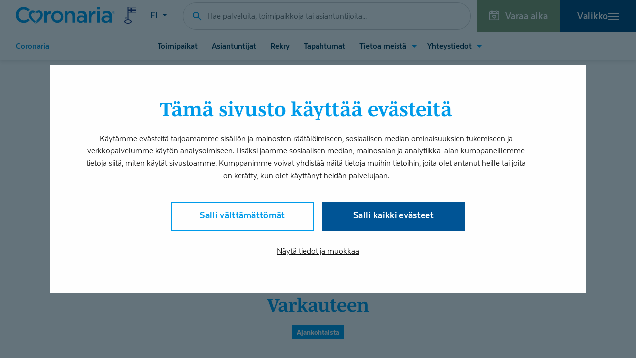

--- FILE ---
content_type: text/html; charset=UTF-8
request_url: https://www.coronaria.fi/coronaria-laajentaa-fysioterapiapalveluja-varkauteen/
body_size: 19822
content:
<!DOCTYPE html>
<html lang="fi" class="no-js">
<head>
  <meta charset="UTF-8">
  <meta name="viewport" content="width=device-width, initial-scale=1">
  <link rel="profile" href="https://gmpg.org/xfn/11">
  <meta name="facebook-domain-verification" content="gkb7l3ndxgde7rkuinqylup3bsni0n" />
  <link rel="preload" href="/wp-content/themes/coronaria/dist/fonts/textanarrow-book-webfont.woff2" as="font" type="font/woff2" crossorigin>
  <link rel="preload" href="/wp-content/themes/coronaria/dist/fonts/textanarrow-bold-webfont.woff2" as="font" type="font/woff2" crossorigin>
  <link rel="preload" href="/wp-content/themes/coronaria/dist/fonts/textanarrow-heavy-webfont.woff2" as="font" type="font/woff2" crossorigin>
  <script type="text/javascript" data-cookieconsent="ignore">
	window.dataLayer = window.dataLayer || [];

	function gtag() {
		dataLayer.push(arguments);
	}

	gtag("consent", "default", {
		ad_personalization: "denied",
		ad_storage: "denied",
		ad_user_data: "denied",
		analytics_storage: "denied",
		functionality_storage: "denied",
		personalization_storage: "denied",
		security_storage: "granted",
		wait_for_update: 500,
	});
	gtag("set", "ads_data_redaction", true);
	</script>
<script type="text/javascript" data-cookieconsent="ignore">
		(function (w, d, s, l, i) {
		w[l] = w[l] || [];
		w[l].push({'gtm.start': new Date().getTime(), event: 'gtm.js'});
		var f = d.getElementsByTagName(s)[0], j = d.createElement(s), dl = l !== 'dataLayer' ? '&l=' + l : '';
		j.async = true;
		j.src = 'https://www.googletagmanager.com/gtm.js?id=' + i + dl;
		f.parentNode.insertBefore(j, f);
	})(
		window,
		document,
		'script',
		'dataLayer',
		'GTM-NXTPXFM'
	);
</script>
<script type="text/javascript"
		id="Cookiebot"
		src="https://consent.cookiebot.com/uc.js"
		data-implementation="wp"
		data-cbid="3a99eba6-755e-4f08-b217-aa3b5532685c"
						data-culture="FI"
				data-blockingmode="auto"
	></script>
<meta name='robots' content='index, follow, max-image-preview:large, max-snippet:-1, max-video-preview:-1' />
	<style>img:is([sizes="auto" i], [sizes^="auto," i]) { contain-intrinsic-size: 3000px 1500px }</style>
	<script>
window.dataLayer = window.dataLayer || [];
window.dataLayer.push({
    'event': 'view_meta_push',
    'viewMeta': {
        'postType': 'post',
        'siteName': 'coronaria'
    }
});
</script>
	<title>Coronaria laajentaa fysioterapiapalveluja Varkauteen | Coronaria</title>
	<meta name="description" content="Coronaria on ostanut fysioterapiapalveluja tuottavan Varkauden Medifys Oy:n liiketoiminnan 1.3.2018." />
	<link rel="canonical" href="https://www.coronaria.fi/coronaria-laajentaa-fysioterapiapalveluja-varkauteen/" />
	<meta property="og:locale" content="fi_FI" />
	<meta property="og:type" content="article" />
	<meta property="og:title" content="Coronaria laajentaa fysioterapiapalveluja Varkauteen | Coronaria" />
	<meta property="og:description" content="Coronaria on ostanut fysioterapiapalveluja tuottavan Varkauden Medifys Oy:n liiketoiminnan 1.3.2018." />
	<meta property="og:url" content="https://www.coronaria.fi/coronaria-laajentaa-fysioterapiapalveluja-varkauteen/" />
	<meta property="og:site_name" content="Coronaria" />
	<meta property="article:publisher" content="https://fi-fi.facebook.com/coronaria/" />
	<meta property="article:published_time" content="2018-03-01T13:32:19+00:00" />
	<meta property="article:modified_time" content="2019-08-23T12:46:44+00:00" />
	<meta property="og:image" content="https://www.coronaria.fi/wp-content/uploads/2018/02/coronaria_varkaus17_-essi-katisko-vas.-matti-auvinen-tuula-nissinen-virpi-nyyssonen-ja-tiina-taskinen.-720x480.jpg" />
	<meta property="og:image:width" content="720" />
	<meta property="og:image:height" content="480" />
	<meta property="og:image:type" content="image/jpeg" />
	<meta name="twitter:card" content="summary_large_image" />
	<meta name="twitter:creator" content="@coronariafi" />
	<meta name="twitter:site" content="@coronariafi" />
	<meta name="twitter:label1" content="Kirjoittanut" />
	<meta name="twitter:data1" content="" />
	<meta name="twitter:label2" content="Arvioitu lukuaika" />
	<meta name="twitter:data2" content="2 minuuttia" />
	<script type="application/ld+json" class="yoast-schema-graph">{"@context":"https://schema.org","@graph":[{"@type":"Article","@id":"https://www.coronaria.fi/coronaria-laajentaa-fysioterapiapalveluja-varkauteen/#article","isPartOf":{"@id":"https://www.coronaria.fi/coronaria-laajentaa-fysioterapiapalveluja-varkauteen/"},"author":{"name":"","@id":""},"headline":"Coronaria laajentaa fysioterapiapalveluja Varkauteen","datePublished":"2018-03-01T13:32:19+00:00","dateModified":"2019-08-23T12:46:44+00:00","mainEntityOfPage":{"@id":"https://www.coronaria.fi/coronaria-laajentaa-fysioterapiapalveluja-varkauteen/"},"wordCount":307,"image":{"@id":"https://www.coronaria.fi/coronaria-laajentaa-fysioterapiapalveluja-varkauteen/#primaryimage"},"thumbnailUrl":"https://www.coronaria.fi/wp-content/uploads/2018/02/coronaria_varkaus17_-essi-katisko-vas.-matti-auvinen-tuula-nissinen-virpi-nyyssonen-ja-tiina-taskinen..jpg","articleSection":["Ajankohtaista"],"inLanguage":"fi"},{"@type":"WebPage","@id":"https://www.coronaria.fi/coronaria-laajentaa-fysioterapiapalveluja-varkauteen/","url":"https://www.coronaria.fi/coronaria-laajentaa-fysioterapiapalveluja-varkauteen/","name":"Coronaria laajentaa fysioterapiapalveluja Varkauteen | Coronaria","isPartOf":{"@id":"https://www.coronaria.fi/#website"},"primaryImageOfPage":{"@id":"https://www.coronaria.fi/coronaria-laajentaa-fysioterapiapalveluja-varkauteen/#primaryimage"},"image":{"@id":"https://www.coronaria.fi/coronaria-laajentaa-fysioterapiapalveluja-varkauteen/#primaryimage"},"thumbnailUrl":"https://www.coronaria.fi/wp-content/uploads/2018/02/coronaria_varkaus17_-essi-katisko-vas.-matti-auvinen-tuula-nissinen-virpi-nyyssonen-ja-tiina-taskinen..jpg","datePublished":"2018-03-01T13:32:19+00:00","dateModified":"2019-08-23T12:46:44+00:00","author":{"@id":""},"description":"Coronaria on ostanut fysioterapiapalveluja tuottavan Varkauden Medifys Oy:n liiketoiminnan 1.3.2018.","breadcrumb":{"@id":"https://www.coronaria.fi/coronaria-laajentaa-fysioterapiapalveluja-varkauteen/#breadcrumb"},"inLanguage":"fi","potentialAction":[{"@type":"ReadAction","target":["https://www.coronaria.fi/coronaria-laajentaa-fysioterapiapalveluja-varkauteen/"]}]},{"@type":"ImageObject","inLanguage":"fi","@id":"https://www.coronaria.fi/coronaria-laajentaa-fysioterapiapalveluja-varkauteen/#primaryimage","url":"https://www.coronaria.fi/wp-content/uploads/2018/02/coronaria_varkaus17_-essi-katisko-vas.-matti-auvinen-tuula-nissinen-virpi-nyyssonen-ja-tiina-taskinen..jpg","contentUrl":"https://www.coronaria.fi/wp-content/uploads/2018/02/coronaria_varkaus17_-essi-katisko-vas.-matti-auvinen-tuula-nissinen-virpi-nyyssonen-ja-tiina-taskinen..jpg","width":1024,"height":683,"caption":"Varkauden Medifys osaksi Coronariaa. Kuvassa Coronarian Essi Katisko (vas.) ja Matti Auvinen, Varkauden Medifysin Tuula Nissinen ja Pirjo Nyyssönen sekä Coronarian Tiina Taskinen."},{"@type":"BreadcrumbList","@id":"https://www.coronaria.fi/coronaria-laajentaa-fysioterapiapalveluja-varkauteen/#breadcrumb","itemListElement":[{"@type":"ListItem","position":1,"name":"Home","item":"https://www.coronaria.fi/"},{"@type":"ListItem","position":2,"name":"Coronaria laajentaa fysioterapiapalveluja Varkauteen"}]},{"@type":"WebSite","@id":"https://www.coronaria.fi/#website","url":"https://www.coronaria.fi/","name":"Coronaria","description":"100% suomalainen","potentialAction":[{"@type":"SearchAction","target":{"@type":"EntryPoint","urlTemplate":"https://www.coronaria.fi/?s={search_term_string}"},"query-input":{"@type":"PropertyValueSpecification","valueRequired":true,"valueName":"search_term_string"}}],"inLanguage":"fi"}]}</script>


<script type='application/javascript'  id='pys-version-script'>console.log('PixelYourSite Free version 11.1.5.2');</script>
<link rel='stylesheet' id='wp-block-library-css' href='https://www.coronaria.fi/wp-includes/css/dist/block-library/style.min.css?ver=6.8.3' type='text/css' media='all' />
<style id='wp-block-library-theme-inline-css' type='text/css'>
.wp-block-audio :where(figcaption){color:#555;font-size:13px;text-align:center}.is-dark-theme .wp-block-audio :where(figcaption){color:#ffffffa6}.wp-block-audio{margin:0 0 1em}.wp-block-code{border:1px solid #ccc;border-radius:4px;font-family:Menlo,Consolas,monaco,monospace;padding:.8em 1em}.wp-block-embed :where(figcaption){color:#555;font-size:13px;text-align:center}.is-dark-theme .wp-block-embed :where(figcaption){color:#ffffffa6}.wp-block-embed{margin:0 0 1em}.blocks-gallery-caption{color:#555;font-size:13px;text-align:center}.is-dark-theme .blocks-gallery-caption{color:#ffffffa6}:root :where(.wp-block-image figcaption){color:#555;font-size:13px;text-align:center}.is-dark-theme :root :where(.wp-block-image figcaption){color:#ffffffa6}.wp-block-image{margin:0 0 1em}.wp-block-pullquote{border-bottom:4px solid;border-top:4px solid;color:currentColor;margin-bottom:1.75em}.wp-block-pullquote cite,.wp-block-pullquote footer,.wp-block-pullquote__citation{color:currentColor;font-size:.8125em;font-style:normal;text-transform:uppercase}.wp-block-quote{border-left:.25em solid;margin:0 0 1.75em;padding-left:1em}.wp-block-quote cite,.wp-block-quote footer{color:currentColor;font-size:.8125em;font-style:normal;position:relative}.wp-block-quote:where(.has-text-align-right){border-left:none;border-right:.25em solid;padding-left:0;padding-right:1em}.wp-block-quote:where(.has-text-align-center){border:none;padding-left:0}.wp-block-quote.is-large,.wp-block-quote.is-style-large,.wp-block-quote:where(.is-style-plain){border:none}.wp-block-search .wp-block-search__label{font-weight:700}.wp-block-search__button{border:1px solid #ccc;padding:.375em .625em}:where(.wp-block-group.has-background){padding:1.25em 2.375em}.wp-block-separator.has-css-opacity{opacity:.4}.wp-block-separator{border:none;border-bottom:2px solid;margin-left:auto;margin-right:auto}.wp-block-separator.has-alpha-channel-opacity{opacity:1}.wp-block-separator:not(.is-style-wide):not(.is-style-dots){width:100px}.wp-block-separator.has-background:not(.is-style-dots){border-bottom:none;height:1px}.wp-block-separator.has-background:not(.is-style-wide):not(.is-style-dots){height:2px}.wp-block-table{margin:0 0 1em}.wp-block-table td,.wp-block-table th{word-break:normal}.wp-block-table :where(figcaption){color:#555;font-size:13px;text-align:center}.is-dark-theme .wp-block-table :where(figcaption){color:#ffffffa6}.wp-block-video :where(figcaption){color:#555;font-size:13px;text-align:center}.is-dark-theme .wp-block-video :where(figcaption){color:#ffffffa6}.wp-block-video{margin:0 0 1em}:root :where(.wp-block-template-part.has-background){margin-bottom:0;margin-top:0;padding:1.25em 2.375em}
</style>
<style id='classic-theme-styles-inline-css' type='text/css'>
/*! This file is auto-generated */
.wp-block-button__link{color:#fff;background-color:#32373c;border-radius:9999px;box-shadow:none;text-decoration:none;padding:calc(.667em + 2px) calc(1.333em + 2px);font-size:1.125em}.wp-block-file__button{background:#32373c;color:#fff;text-decoration:none}
</style>
<style id='coronaria-icon-style-inline-css' type='text/css'>
.em-block-icon{font-size:0 !important;max-width:100%;display:inline-block}.em-block-icon svg{color:#009ceb}.em-block-icon.is-display-default,.em-block-icon.is-display-block{display:block}.em-block-icon.is-display-inline{display:inline}.em-block-icon.is-size-default svg{width:2rem;height:2rem}.em-block-icon.is-icon-default{display:none !important}

</style>
<style id='coronaria-link-file-style-inline-css' type='text/css'>
.em-block-link-file{width:100%}.em-block-link-file__link{width:100%;display:flex;align-items:center;gap:.75rem;padding:.25rem;text-decoration:none}.em-block-link-file__icon{flex-shrink:0;display:flex;align-items:center}.em-block-link-file__icon svg{color:#009ceb;width:1.5rem;height:1.5rem}.em-block-link-file__title{font-weight:600}

</style>
<style id='coronaria-links-style-inline-css' type='text/css'>
.em-block-links{display:flex;flex-direction:column;gap:.5rem}.em-block-links>*{width:100%}

</style>
<style id='coronaria-manual-employees-style-inline-css' type='text/css'>


</style>
<style id='coronaria-material-gated-style-inline-css' type='text/css'>


</style>
<style id='coronaria-offices-nearby-style-inline-css' type='text/css'>


</style>
<style id='coronaria-process-style-inline-css' type='text/css'>
.em-block-process{padding-top:1.25rem;position:relative;--process-gap: 2rem;--process-margin: 2rem;--process-start-icon-size: .4375rem;--process-end-icon-size: .4375rem;margin-top:calc(var(--process-margin) + var(--process-start-icon-size));margin-bottom:var(--process-margin)}@media(min-width: 480px){.em-block-process{padding-top:1.75rem}}.em-block-process .em-block-process__progress{width:1px;height:100%;position:absolute;top:0;left:calc(50% - 1px);border-left:1.5px solid #aa7e55;pointer-events:none}.em-block-process .em-block-process__progress::before{content:"";width:100%;height:var(--process-start-icon-size);width:var(--process-start-icon-size);position:absolute;top:calc(-1*var(--process-start-icon-size));left:calc(50% - var(--process-start-icon-size)/2 - 0px);border-radius:50%;background:#aa7e55;pointer-events:none}.em-block-process__items{display:flex;flex-direction:column;gap:var(--process-gap)}

</style>
<style id='coronaria-process-branch-option-style-inline-css' type='text/css'>
.wp-block-coronaria-process-branch-options{display:flex;flex-wrap:wrap;gap:.5rem}.em-block-process-branch-option-button{border:0;border-radius:0;background:none;color:inherit;font:inherit;line-height:normal;overflow:visible;padding:0;-webkit-user-select:none;-moz-user-select:none;-ms-user-select:none;border:1px solid #009ceb;padding:.5rem .75rem;border-radius:3px}.em-block-process-branch-option-button[aria-expanded=true]{background:#009ceb;color:#fff}.em-block-process-branch-option-content{height:0;padding-bottom:0;padding-top:0;visibility:hidden}.em-block-process-branch-option-content[aria-hidden=false]{height:auto;padding-bottom:var(--process-step-padding);padding-top:0;visibility:visible}.process-branch-items:not(:has([aria-hidden=false])){display:none}

</style>
<style id='coronaria-process-branch-options-style-inline-css' type='text/css'>


</style>
<style id='coronaria-process-section-style-inline-css' type='text/css'>
.em-block-process-section{--process-section-padding-top: 2.25rem;--process-section-padding-bottom: 1.5rem;--process-section-padding-x: .75rem;--process-section-gap: 1.25rem;padding:var(--process-section-padding-top) var(--process-section-padding-x) var(--process-section-padding-bottom);margin-top:.5rem;border:1.5px solid #aa7e55;background:#f9f5f2;position:relative;border-radius:3px}@media(min-width: 480px){.em-block-process-section{--process-section-padding-top: 2.375rem;--process-section-padding-bottom: 1.75rem;--process-section-padding-x: 1rem;--process-section-gap: 1.5rem}}.em-block-process-section__title{display:block;width:100%;text-align:center;position:absolute;word-break:break-word;top:0;left:0;z-index:1;transform:translateY(-50%)}.em-block-process-section__title__inner{border-radius:2px;display:inline-block;font-family:"Mencken Std Text","mencken-std-text","Georgia",serif;font-size:1.0625rem;font-weight:600;background:#009ceb;color:#fff;padding:.5rem 1.125rem}.em-block-process-section__items{display:flex;flex-direction:column;gap:calc(.75*var(--process-section-gap))}

</style>
<style id='coronaria-process-step-style-inline-css' type='text/css'>
.em-block-process-step{--process-step-padding: 1.75rem;--process-step-font-size: 1.1875rem;--process-step-heading-font-size: 1.1875rem;position:relative;background:#fff;border-radius:3px;border:1px solid rgba(170,126,85,.625)}.em-block-process-step .block-editor-block-list__layout>:first-child{margin-top:0}.em-block-process-step .block-editor-block-list__layout>:last-child{margin-bottom:0}.em-block-process-step h1,.em-block-process-step h2,.em-block-process-step h3,.em-block-process-step h4,.em-block-process-step h5{font-size:var(--process-step-heading-font-size) !important;margin-bottom:1rem}.em-block-process-step p,.em-block-process-step li{font-size:var(--process-step-font-size) !important}.em-block-process-step:has(.em-block-process-step-header:focus){outline:2px solid #009ceb}.em-block-process-step__title{margin:0 !important;color:#009ceb !important}.em-block-process-step .em-block-process-step-content{height:0;padding-bottom:0;padding-top:0;visibility:hidden;overflow:hidden;padding-left:var(--process-step-padding);padding-right:var(--process-step-padding);transition:padding .2s ease-out}.em-block-process-step .em-block-process-step-content>:first-child{margin-top:0}.em-block-process-step .em-block-process-step-content>:last-child{margin-bottom:0}.em-block-process-step.is-open .em-block-process-step-content{height:auto;padding-bottom:var(--process-step-padding);padding-top:0;visibility:visible}

</style>
<style id='coronaria-process-step-content-style-inline-css' type='text/css'>


</style>
<style id='coronaria-process-step-header-style-inline-css' type='text/css'>
button.em-block-process-step-header{border:0;border-radius:0;background:none;color:inherit;font:inherit;line-height:normal;overflow:visible;padding:0;-webkit-user-select:none;-moz-user-select:none;-ms-user-select:none}.em-block-process-step .em-block-process-step-header{--caret-length: .875rem;position:relative;padding:var(--process-step-padding);width:100%;text-align:left;display:grid;grid-template-columns:minmax(0, 1fr) var(--caret-length);justify-content:space-between;align-items:center;gap:1rem}.em-block-process-step .em-block-process-step-header>*{flex-shrink:0}.em-block-process-step .em-block-process-step-header:focus{outline:0}.em-block-process-step .em-block-process-step-header__content,.em-block-process-step .em-block-process-step-header .block-editor-block-list__layout{flex-grow:1;display:flex;align-items:center;gap:.875rem;width:100%}@media(min-width: 480px){.em-block-process-step .em-block-process-step-header__content,.em-block-process-step .em-block-process-step-header .block-editor-block-list__layout{gap:1rem}}.em-block-process-step .em-block-process-step-header__content>*,.em-block-process-step .em-block-process-step-header .block-editor-block-list__layout>*{flex-shrink:0;margin:0}.em-block-process-step .em-block-process-step-header__content svg,.em-block-process-step .em-block-process-step-header .block-editor-block-list__layout svg{width:1.75rem;height:1.75rem;color:#009ceb}@media(min-width: 480px){.em-block-process-step .em-block-process-step-header__content svg,.em-block-process-step .em-block-process-step-header .block-editor-block-list__layout svg{width:2rem;height:2rem}}.em-block-process-step .em-block-process-step-header__content p,.em-block-process-step .em-block-process-step-header .block-editor-block-list__layout p{font-size:1.5rem !important;line-height:1;margin:-0.2075em 0 0 0 !important;font-weight:600;font-family:"Mencken Std Text","mencken-std-text","Georgia",serif;color:#009ceb;min-width:1.75rem;text-align:center}@media(min-width: 480px){.em-block-process-step .em-block-process-step-header__content p,.em-block-process-step .em-block-process-step-header .block-editor-block-list__layout p{min-width:2rem;font-size:2.25rem !important}}.em-block-process-step .em-block-process-step-header__content h3,.em-block-process-step .em-block-process-step-header__content h2,.em-block-process-step .em-block-process-step-header .block-editor-block-list__layout h3,.em-block-process-step .em-block-process-step-header .block-editor-block-list__layout h2{color:#009ceb !important;width:100%;flex-grow:1;max-width:calc(100% - 3rem)}.em-block-process-step .em-block-process-step-header__caret{position:relative;width:var(--caret-length)}.em-block-process-step .em-block-process-step-header__caret:before,.em-block-process-step .em-block-process-step-header__caret:after{background:#009ceb;content:"";display:block;width:.875rem;height:.125rem;position:absolute;transition:transform .2s}.em-block-process-step .em-block-process-step-header__caret:after{transform:scale(1) rotate(90deg)}.em-block-process-step.is-open .em-block-process-step-header__caret::after{transform:scale(0) rotate(90deg)}.em-block-process-step.is-empty .em-block-process-step-header__caret{display:none}

</style>
<link rel='stylesheet' id='coronaria-employee-search-style-css' href='https://www.coronaria.fi/wp-content/plugins/coronaria-search-ui/build/blocks/employee-search/style-index.css?ver=1.1.0' type='text/css' media='all' />
<style id='growthstack-personalization-style-inline-css' type='text/css'>
.growthstack-personalization-block,.growthstack-personalization-block-end{display:none}
</style>
<style id='growthstack-liana-automation-form-style-inline-css' type='text/css'>
.wp-block-create-block-liana-automation-form{background-color:#21759b;color:#fff;padding:2px}
</style>
<style id='ai-assistant-ai-summary-style-inline-css' type='text/css'>
:root{--emaia-summary-background:#f9f9f9;--emaia-summary-color:var(--color-text,#111);--emaia-summary-padding:2rem;--emaia-border-radius:.5rem;--emaia-list-gap:.5rem;--emaia-summary-transition-duration:.25s;--emaia-summary-transition-easing:ease-in-out;--emaia-summary-content-hidden-max-height:152px}@media(min-width:767px){:root{--emaia-summary-content-hidden-max-height:120px}}.emaia-summary{background:var(--emaia-summary-background);color:var(--emaia-summary-color);padding:var(--emaia-summary-padding);position:relative;interpolate-size:allow-keywords;border-radius:var(--emaia-border-radius);max-width:var(--ess-block-text-width,100%)}.emaia-summary__title{font-size:1.5rem}@media(min-width:767px){.emaia-summary__title{font-size:1.75rem}}.emaia-summary__header{align-items:center;display:flex;gap:.5rem;justify-content:space-between;margin-bottom:1.25rem}.emaia-summary__header h2{margin:0;padding:0}.emaia-summary__info-wrapper{flex-shrink:0;line-height:0;position:relative}.emaia-summary__info-button{--icon-size:1.5rem;--touch-target:2.25rem;align-items:center;background:none;border:0;border-radius:0;border-radius:50%;color:inherit;cursor:pointer;display:inline-flex;font:inherit;height:var(--touch-target);justify-content:center;line-height:normal;line-height:0;min-height:var(--touch-target);min-width:var(--touch-target);overflow:visible;padding:0;transition:opacity .2s;-webkit-user-select:none;user-select:none;width:var(--touch-target)}.emaia-summary__info-button:focus,.emaia-summary__info-button:hover{opacity:1}.emaia-summary__info-button:focus-visible{outline:2px solid currentColor;outline-offset:2px}.emaia-summary__info-button svg{display:block;height:var(--icon-size);height:100%;width:var(--icon-size)}.emaia-summary__tooltip{animation:emaia-tooltip-fade-in .2s var(--emaia-summary-transition-easing);background:#fff;border-radius:6px;box-shadow:0 4px 20px #0000001a,0 1px 3px #00000014;color:#111;font-size:.875rem;line-height:1.5;max-width:90vw;min-width:250px;padding:.75rem 1rem;position:absolute;right:0;top:calc(100% + .25rem);z-index:1000}.emaia-summary__tooltip:before{border:7px solid;border-color:#0000 #0000 #fff;bottom:100%;content:"";filter:drop-shadow(0 -2px 2px rgba(0,0,0,.04));position:absolute;right:.875rem}.emaia-summary__tooltip[hidden]{display:none}.emaia-summary__content{overflow:hidden;position:relative;transition:var(--emaia-summary-transition-duration) var(--emaia-summary-transition-easing)}.emaia-summary__list{margin-block:0;padding-block:0}.emaia-summary__list li{margin-block:0}.emaia-summary__list li+li{margin-top:var(--emaia-list-gap)}.emaia-summary.is-closed .emaia-summary__content{height:var(--emaia-summary-content-hidden-max-height)}.emaia-summary.is-closed .emaia-summary__content:after{background:linear-gradient(#0000,var(--emaia-summary-background));bottom:0;content:"";height:3em;left:0;pointer-events:none;position:absolute;width:100%}.emaia-summary.is-open .emaia-summary__content{height:max-content}.emaia-summary.is-open .emaia-summary__content:after{opacity:0;transition:opacity var(--emaia-summary-transition-duration) var(--emaia-summary-transition-easing)}.emaia-summary__toggle{padding-top:.5rem}@media(min-width:767px){.emaia-summary__toggle{padding-top:1rem}}.emaia-summary__toggle-button{align-items:center;background:none;border:0;border-radius:0;color:inherit;cursor:pointer;display:flex;font:inherit;font-size:1rem;gap:.375rem;line-height:normal;margin-inline:auto;overflow:visible;padding:.5rem;-webkit-user-select:none;user-select:none}.emaia-summary__toggle-button svg{display:block;height:1rem;line-height:0;width:1rem}.emaia-summary__toggle-button[aria-expanded=false] .emaia-summary__toggle-button-hide-icon,.emaia-summary__toggle-button[aria-expanded=false] .emaia-summary__toggle-button-hide-text,.emaia-summary__toggle-button[aria-expanded=true] .emaia-summary__toggle-button-show-icon,.emaia-summary__toggle-button[aria-expanded=true] .emaia-summary__toggle-button-show-text{display:none}@keyframes emaia-tooltip-fade-in{0%{opacity:0;transform:translateY(-4px)}to{opacity:1;transform:translateY(0)}}
</style>
<style id='global-styles-inline-css' type='text/css'>
:root{--wp--preset--aspect-ratio--square: 1;--wp--preset--aspect-ratio--4-3: 4/3;--wp--preset--aspect-ratio--3-4: 3/4;--wp--preset--aspect-ratio--3-2: 3/2;--wp--preset--aspect-ratio--2-3: 2/3;--wp--preset--aspect-ratio--16-9: 16/9;--wp--preset--aspect-ratio--9-16: 9/16;--wp--preset--color--black: #1A2226;--wp--preset--color--cyan-bluish-gray: #abb8c3;--wp--preset--color--white: #fff;--wp--preset--color--pale-pink: #f78da7;--wp--preset--color--vivid-red: #cf2e2e;--wp--preset--color--luminous-vivid-orange: #ff6900;--wp--preset--color--luminous-vivid-amber: #fcb900;--wp--preset--color--light-green-cyan: #7bdcb5;--wp--preset--color--vivid-green-cyan: #00d084;--wp--preset--color--pale-cyan-blue: #8ed1fc;--wp--preset--color--vivid-cyan-blue: #0693e3;--wp--preset--color--vivid-purple: #9b51e0;--wp--preset--color--grey-lightest: #F4F5F5;--wp--preset--color--primary: #009CEB;--wp--preset--color--secondary: #005596;--wp--preset--color--tertiary: #003754;--wp--preset--gradient--vivid-cyan-blue-to-vivid-purple: linear-gradient(135deg,rgba(6,147,227,1) 0%,rgb(155,81,224) 100%);--wp--preset--gradient--light-green-cyan-to-vivid-green-cyan: linear-gradient(135deg,rgb(122,220,180) 0%,rgb(0,208,130) 100%);--wp--preset--gradient--luminous-vivid-amber-to-luminous-vivid-orange: linear-gradient(135deg,rgba(252,185,0,1) 0%,rgba(255,105,0,1) 100%);--wp--preset--gradient--luminous-vivid-orange-to-vivid-red: linear-gradient(135deg,rgba(255,105,0,1) 0%,rgb(207,46,46) 100%);--wp--preset--gradient--very-light-gray-to-cyan-bluish-gray: linear-gradient(135deg,rgb(238,238,238) 0%,rgb(169,184,195) 100%);--wp--preset--gradient--cool-to-warm-spectrum: linear-gradient(135deg,rgb(74,234,220) 0%,rgb(151,120,209) 20%,rgb(207,42,186) 40%,rgb(238,44,130) 60%,rgb(251,105,98) 80%,rgb(254,248,76) 100%);--wp--preset--gradient--blush-light-purple: linear-gradient(135deg,rgb(255,206,236) 0%,rgb(152,150,240) 100%);--wp--preset--gradient--blush-bordeaux: linear-gradient(135deg,rgb(254,205,165) 0%,rgb(254,45,45) 50%,rgb(107,0,62) 100%);--wp--preset--gradient--luminous-dusk: linear-gradient(135deg,rgb(255,203,112) 0%,rgb(199,81,192) 50%,rgb(65,88,208) 100%);--wp--preset--gradient--pale-ocean: linear-gradient(135deg,rgb(255,245,203) 0%,rgb(182,227,212) 50%,rgb(51,167,181) 100%);--wp--preset--gradient--electric-grass: linear-gradient(135deg,rgb(202,248,128) 0%,rgb(113,206,126) 100%);--wp--preset--gradient--midnight: linear-gradient(135deg,rgb(2,3,129) 0%,rgb(40,116,252) 100%);--wp--preset--font-size--small: 13px;--wp--preset--font-size--medium: 20px;--wp--preset--font-size--large: 36px;--wp--preset--font-size--x-large: 42px;--wp--preset--font-size--regular: 16px;--wp--preset--spacing--20: 0.44rem;--wp--preset--spacing--30: 0.67rem;--wp--preset--spacing--40: 1rem;--wp--preset--spacing--50: 1.5rem;--wp--preset--spacing--60: 2.25rem;--wp--preset--spacing--70: 3.38rem;--wp--preset--spacing--80: 5.06rem;--wp--preset--shadow--natural: 6px 6px 9px rgba(0, 0, 0, 0.2);--wp--preset--shadow--deep: 12px 12px 50px rgba(0, 0, 0, 0.4);--wp--preset--shadow--sharp: 6px 6px 0px rgba(0, 0, 0, 0.2);--wp--preset--shadow--outlined: 6px 6px 0px -3px rgba(255, 255, 255, 1), 6px 6px rgba(0, 0, 0, 1);--wp--preset--shadow--crisp: 6px 6px 0px rgba(0, 0, 0, 1);}:where(.is-layout-flex){gap: 0.5em;}:where(.is-layout-grid){gap: 0.5em;}body .is-layout-flex{display: flex;}.is-layout-flex{flex-wrap: wrap;align-items: center;}.is-layout-flex > :is(*, div){margin: 0;}body .is-layout-grid{display: grid;}.is-layout-grid > :is(*, div){margin: 0;}:where(.wp-block-columns.is-layout-flex){gap: 2em;}:where(.wp-block-columns.is-layout-grid){gap: 2em;}:where(.wp-block-post-template.is-layout-flex){gap: 1.25em;}:where(.wp-block-post-template.is-layout-grid){gap: 1.25em;}.has-black-color{color: var(--wp--preset--color--black) !important;}.has-cyan-bluish-gray-color{color: var(--wp--preset--color--cyan-bluish-gray) !important;}.has-white-color{color: var(--wp--preset--color--white) !important;}.has-pale-pink-color{color: var(--wp--preset--color--pale-pink) !important;}.has-vivid-red-color{color: var(--wp--preset--color--vivid-red) !important;}.has-luminous-vivid-orange-color{color: var(--wp--preset--color--luminous-vivid-orange) !important;}.has-luminous-vivid-amber-color{color: var(--wp--preset--color--luminous-vivid-amber) !important;}.has-light-green-cyan-color{color: var(--wp--preset--color--light-green-cyan) !important;}.has-vivid-green-cyan-color{color: var(--wp--preset--color--vivid-green-cyan) !important;}.has-pale-cyan-blue-color{color: var(--wp--preset--color--pale-cyan-blue) !important;}.has-vivid-cyan-blue-color{color: var(--wp--preset--color--vivid-cyan-blue) !important;}.has-vivid-purple-color{color: var(--wp--preset--color--vivid-purple) !important;}.has-black-background-color{background-color: var(--wp--preset--color--black) !important;}.has-cyan-bluish-gray-background-color{background-color: var(--wp--preset--color--cyan-bluish-gray) !important;}.has-white-background-color{background-color: var(--wp--preset--color--white) !important;}.has-pale-pink-background-color{background-color: var(--wp--preset--color--pale-pink) !important;}.has-vivid-red-background-color{background-color: var(--wp--preset--color--vivid-red) !important;}.has-luminous-vivid-orange-background-color{background-color: var(--wp--preset--color--luminous-vivid-orange) !important;}.has-luminous-vivid-amber-background-color{background-color: var(--wp--preset--color--luminous-vivid-amber) !important;}.has-light-green-cyan-background-color{background-color: var(--wp--preset--color--light-green-cyan) !important;}.has-vivid-green-cyan-background-color{background-color: var(--wp--preset--color--vivid-green-cyan) !important;}.has-pale-cyan-blue-background-color{background-color: var(--wp--preset--color--pale-cyan-blue) !important;}.has-vivid-cyan-blue-background-color{background-color: var(--wp--preset--color--vivid-cyan-blue) !important;}.has-vivid-purple-background-color{background-color: var(--wp--preset--color--vivid-purple) !important;}.has-black-border-color{border-color: var(--wp--preset--color--black) !important;}.has-cyan-bluish-gray-border-color{border-color: var(--wp--preset--color--cyan-bluish-gray) !important;}.has-white-border-color{border-color: var(--wp--preset--color--white) !important;}.has-pale-pink-border-color{border-color: var(--wp--preset--color--pale-pink) !important;}.has-vivid-red-border-color{border-color: var(--wp--preset--color--vivid-red) !important;}.has-luminous-vivid-orange-border-color{border-color: var(--wp--preset--color--luminous-vivid-orange) !important;}.has-luminous-vivid-amber-border-color{border-color: var(--wp--preset--color--luminous-vivid-amber) !important;}.has-light-green-cyan-border-color{border-color: var(--wp--preset--color--light-green-cyan) !important;}.has-vivid-green-cyan-border-color{border-color: var(--wp--preset--color--vivid-green-cyan) !important;}.has-pale-cyan-blue-border-color{border-color: var(--wp--preset--color--pale-cyan-blue) !important;}.has-vivid-cyan-blue-border-color{border-color: var(--wp--preset--color--vivid-cyan-blue) !important;}.has-vivid-purple-border-color{border-color: var(--wp--preset--color--vivid-purple) !important;}.has-vivid-cyan-blue-to-vivid-purple-gradient-background{background: var(--wp--preset--gradient--vivid-cyan-blue-to-vivid-purple) !important;}.has-light-green-cyan-to-vivid-green-cyan-gradient-background{background: var(--wp--preset--gradient--light-green-cyan-to-vivid-green-cyan) !important;}.has-luminous-vivid-amber-to-luminous-vivid-orange-gradient-background{background: var(--wp--preset--gradient--luminous-vivid-amber-to-luminous-vivid-orange) !important;}.has-luminous-vivid-orange-to-vivid-red-gradient-background{background: var(--wp--preset--gradient--luminous-vivid-orange-to-vivid-red) !important;}.has-very-light-gray-to-cyan-bluish-gray-gradient-background{background: var(--wp--preset--gradient--very-light-gray-to-cyan-bluish-gray) !important;}.has-cool-to-warm-spectrum-gradient-background{background: var(--wp--preset--gradient--cool-to-warm-spectrum) !important;}.has-blush-light-purple-gradient-background{background: var(--wp--preset--gradient--blush-light-purple) !important;}.has-blush-bordeaux-gradient-background{background: var(--wp--preset--gradient--blush-bordeaux) !important;}.has-luminous-dusk-gradient-background{background: var(--wp--preset--gradient--luminous-dusk) !important;}.has-pale-ocean-gradient-background{background: var(--wp--preset--gradient--pale-ocean) !important;}.has-electric-grass-gradient-background{background: var(--wp--preset--gradient--electric-grass) !important;}.has-midnight-gradient-background{background: var(--wp--preset--gradient--midnight) !important;}.has-small-font-size{font-size: var(--wp--preset--font-size--small) !important;}.has-medium-font-size{font-size: var(--wp--preset--font-size--medium) !important;}.has-large-font-size{font-size: var(--wp--preset--font-size--large) !important;}.has-x-large-font-size{font-size: var(--wp--preset--font-size--x-large) !important;}
:where(.wp-block-post-template.is-layout-flex){gap: 1.25em;}:where(.wp-block-post-template.is-layout-grid){gap: 1.25em;}
:where(.wp-block-columns.is-layout-flex){gap: 2em;}:where(.wp-block-columns.is-layout-grid){gap: 2em;}
:root :where(.wp-block-pullquote){font-size: 1.5em;line-height: 1.6;}
</style>
<link rel='stylesheet' id='cor-style-css' href='https://www.coronaria.fi/wp-content/themes/coronaria/dist/styles/main.css?ver=753ce187' type='text/css' media='all' />
<link rel='stylesheet' id='em-packages-coronaria-css' href='https://www.coronaria.fi/wp-content/plugins/coronaria-search-ui/build-packages-coronaria/index.css?ver=1769559261' type='text/css' media='all' />
<script type="text/javascript" id="em-blocks-js-data-js-extra" data-cookieconsent="ignore">
/* <![CDATA[ */
var emBlocksData = {"baseUrl":"https:\/\/www.coronaria.fi\/","adminAjaxUrl":"https:\/\/www.coronaria.fi\/wp-admin\/admin-ajax.php","currentLangSlug":"fi"};
/* ]]> */
</script>
<script type="text/javascript" id="em-coronaria-search-js-data-js-extra" data-cookieconsent="ignore">
/* <![CDATA[ */
var emCoronariaSearchData = {"baseUrl":"https:\/\/www.coronaria.fi\/","adminAjaxUrl":"https:\/\/www.coronaria.fi\/wp-admin\/admin-ajax.php","currentLangSlug":"fi"};
/* ]]> */
</script>
<script type="text/javascript" id="jquery-core-js-extra" data-cookieconsent="ignore">
/* <![CDATA[ */
var pysFacebookRest = {"restApiUrl":"https:\/\/www.coronaria.fi\/wp-json\/pys-facebook\/v1\/event","debug":""};
/* ]]> */
</script>
<script src="https://www.coronaria.fi/wp-includes/js/jquery/jquery.min.js?ver=3.7.1" id="jquery-core-js" data-cookieconsent="ignore"></script>
<script src="https://www.coronaria.fi/wp-includes/js/jquery/jquery-migrate.min.js?ver=3.4.1" id="jquery-migrate-js" data-cookieconsent="ignore"></script>
<script id="cor-ab-testing-js" data-cookieconsent="statistics" type="module" src="https://www.coronaria.fi/wp-content/themes/coronaria/assets/scripts/ab-testing/ab-testing.js?ver=1769559251"></script><script src="https://www.coronaria.fi/wp-content/plugins/pixelyoursite/dist/scripts/jquery.bind-first-0.2.3.min.js?ver=0.2.3" id="jquery-bind-first-js"></script>
<script data-cookieconsent="true" src="https://www.coronaria.fi/wp-content/plugins/pixelyoursite/dist/scripts/js.cookie-2.1.3.min.js?ver=2.1.3" id="js-cookie-pys-js"></script>
<script src="https://www.coronaria.fi/wp-content/plugins/pixelyoursite/dist/scripts/tld.min.js?ver=2.3.1" id="js-tld-js"></script>
<script type="text/javascript" id="pys-js-extra" data-cookieconsent="ignore">
/* <![CDATA[ */
var pysOptions = {"staticEvents":{"facebook":{"init_event":[{"delay":0,"type":"static","ajaxFire":false,"name":"PageView","pixelIds":["305132933298337"],"eventID":"9b1d2298-2c55-4018-927d-ded4818e4f29","params":{"post_category":"Ajankohtaista","page_title":"Coronaria laajentaa fysioterapiapalveluja Varkauteen","post_type":"post","post_id":69558,"plugin":"PixelYourSite","user_role":"guest","event_url":"www.coronaria.fi\/coronaria-laajentaa-fysioterapiapalveluja-varkauteen\/"},"e_id":"init_event","ids":[],"hasTimeWindow":false,"timeWindow":0,"woo_order":"","edd_order":""}]}},"dynamicEvents":{"automatic_event_form":{"facebook":{"delay":0,"type":"dyn","name":"Form","pixelIds":["305132933298337"],"eventID":"5d8b6a07-37b0-4640-b33b-b2777c107745","params":{"page_title":"Coronaria laajentaa fysioterapiapalveluja Varkauteen","post_type":"post","post_id":69558,"plugin":"PixelYourSite","user_role":"guest","event_url":"www.coronaria.fi\/coronaria-laajentaa-fysioterapiapalveluja-varkauteen\/"},"e_id":"automatic_event_form","ids":[],"hasTimeWindow":false,"timeWindow":0,"woo_order":"","edd_order":""}},"automatic_event_download":{"facebook":{"delay":0,"type":"dyn","name":"Download","extensions":["","doc","exe","js","pdf","ppt","tgz","zip","xls"],"pixelIds":["305132933298337"],"eventID":"09f1b8d8-aca4-4807-aadd-701cd157d32a","params":{"page_title":"Coronaria laajentaa fysioterapiapalveluja Varkauteen","post_type":"post","post_id":69558,"plugin":"PixelYourSite","user_role":"guest","event_url":"www.coronaria.fi\/coronaria-laajentaa-fysioterapiapalveluja-varkauteen\/"},"e_id":"automatic_event_download","ids":[],"hasTimeWindow":false,"timeWindow":0,"woo_order":"","edd_order":""}}},"triggerEvents":[],"triggerEventTypes":[],"facebook":{"pixelIds":["305132933298337"],"advancedMatching":[],"advancedMatchingEnabled":false,"removeMetadata":false,"wooVariableAsSimple":false,"serverApiEnabled":true,"wooCRSendFromServer":false,"send_external_id":null,"enabled_medical":false,"do_not_track_medical_param":["event_url","post_title","page_title","landing_page","content_name","categories","category_name","tags"],"meta_ldu":false},"debug":"","siteUrl":"https:\/\/www.coronaria.fi","ajaxUrl":"https:\/\/www.coronaria.fi\/wp-admin\/admin-ajax.php","ajax_event":"2915f7a078","enable_remove_download_url_param":"1","cookie_duration":"7","last_visit_duration":"60","enable_success_send_form":"","ajaxForServerEvent":"1","ajaxForServerStaticEvent":"1","useSendBeacon":"1","send_external_id":"1","external_id_expire":"180","track_cookie_for_subdomains":"1","google_consent_mode":"1","gdpr":{"ajax_enabled":false,"all_disabled_by_api":false,"facebook_disabled_by_api":false,"analytics_disabled_by_api":false,"google_ads_disabled_by_api":false,"pinterest_disabled_by_api":false,"bing_disabled_by_api":false,"reddit_disabled_by_api":false,"externalID_disabled_by_api":false,"facebook_prior_consent_enabled":true,"analytics_prior_consent_enabled":true,"google_ads_prior_consent_enabled":null,"pinterest_prior_consent_enabled":true,"bing_prior_consent_enabled":true,"cookiebot_integration_enabled":true,"cookiebot_facebook_consent_category":"marketing","cookiebot_analytics_consent_category":"statistics","cookiebot_tiktok_consent_category":"marketing","cookiebot_google_ads_consent_category":"marketing","cookiebot_pinterest_consent_category":"marketing","cookiebot_bing_consent_category":"marketing","consent_magic_integration_enabled":false,"real_cookie_banner_integration_enabled":false,"cookie_notice_integration_enabled":false,"cookie_law_info_integration_enabled":false,"analytics_storage":{"enabled":true,"value":"granted","filter":false},"ad_storage":{"enabled":true,"value":"granted","filter":false},"ad_user_data":{"enabled":true,"value":"granted","filter":false},"ad_personalization":{"enabled":true,"value":"granted","filter":false}},"cookie":{"disabled_all_cookie":false,"disabled_start_session_cookie":false,"disabled_advanced_form_data_cookie":false,"disabled_landing_page_cookie":false,"disabled_first_visit_cookie":false,"disabled_trafficsource_cookie":false,"disabled_utmTerms_cookie":false,"disabled_utmId_cookie":false},"tracking_analytics":{"TrafficSource":"direct","TrafficLanding":"undefined","TrafficUtms":[],"TrafficUtmsId":[]},"GATags":{"ga_datalayer_type":"default","ga_datalayer_name":"dataLayerPYS"},"woo":{"enabled":false},"edd":{"enabled":false},"cache_bypass":"1769566455"};
/* ]]> */
</script>
<script src="https://www.coronaria.fi/wp-content/plugins/pixelyoursite/dist/scripts/public.js?ver=11.1.5.2" id="pys-js"></script>

		<link rel="preload" href="/wp-admin/admin-ajax.php?action=vl_search_proto_facets_mock&lang=en&search=?lang=en" as="fetch" crossorigin="anonymous">
			<link rel="preload" href="/wp-admin/admin-ajax.php?action=vl_search_proto_results_mock&page=1&per_page=16&lang=en&search=" as="fetch" crossorigin="anonymous">
		<script data-cookieconsent='ignore'>(function(d){d.className = d.className.replace(/\bno-js\b/,'js')})(document.documentElement);</script>
  <!-- Cookiebot custom scripts -->
  <script>
  try {
    window.addEventListener('CookiebotOnDialogDisplay', function (e) {document.documentElement.classList.add('is-cookie-consent');}, false);
    window.addEventListener('CookiebotOnAccept', function (e) {document.documentElement.classList.remove('is-cookie-consent');}, false);
    window.addEventListener('CookiebotOnDecline', function (e) {document.documentElement.classList.remove('is-cookie-consent');}, false);
  } catch (e) {console.log(e);}
  </script>
  <!-- End Cookiebot custom scripts -->
  <!-- Leadoo: chatbot -->
  <script type="text/javascript" async src="https://bot.leadoo.com/bot/dynamic.js?company=c9edd881" data-cookieconsent="ignore"></script>
  <!-- End Leadoo -->
  <link rel="apple-touch-icon" sizes="180x180"
  href="https://www.coronaria.fi/wp-content/themes/coronaria/dist/favicon/apple-touch-icon.png">
<link rel="icon" type="image/png" sizes="32x32"
  href="https://www.coronaria.fi/wp-content/themes/coronaria/dist/favicon/favicon-32x32.png">
<link rel="icon" type="image/png" sizes="16x16"
  href="https://www.coronaria.fi/wp-content/themes/coronaria/dist/favicon/favicon-16x16.png">
<link rel="manifest" href="https://www.coronaria.fi/wp-content/themes/coronaria/dist/favicon/site.webmanifest">
<link rel="mask-icon" href="https://www.coronaria.fi/wp-content/themes/coronaria/dist/favicon/safari-pinned-tab.svg"
  color="#009ceb">
<link rel="shortcut icon" href="https://www.coronaria.fi/wp-content/themes/coronaria/dist/favicon/favicon.ico">
<meta name="msapplication-TileColor" content="#009ceb">
<meta name="msapplication-config"
  content="https://www.coronaria.fi/wp-content/themes/coronaria/dist/favicon/browserconfig.xml">
<meta name="theme-color" content="#ffffff">
  <link rel="stylesheet" href="https://use.typekit.net/toi5rih.css">
</head>

<body class="wp-singular post-template-default single single-post postid-69558 single-format-standard wp-theme-coronaria front-end site-id-1 is-main-site is-multilingual" data-site-slug="" itemscope itemtype="https://schema.org/WebPage">
<div id="page" class="site has-site-header">
  <a class="skip-to-content" href="#content">Siirry sisältöön</a>
  <header id="masthead" class="header headroom headroom--top headroom--not-bottom headroom--pinned" itemscope itemtype="https://schema.org/WPHeader">

                <div class="network-header" data-header-lang="fi">

          <div class="mobile-search">
            <button class="mobile-search__button" aria-label="Haku" aria-controls="search-modal">
              <svg class="icon icon-search" aria-hidden="true" role="presentation"><use xlink:href="https://www.coronaria.fi/wp-content/themes/coronaria/dist/sprite/sprite.svg?ver=71d6c7db#icon-search"></use></svg>              <svg class="icon icon-close" aria-hidden="true" role="presentation"><use xlink:href="https://www.coronaria.fi/wp-content/themes/coronaria/dist/sprite/sprite.svg?ver=71d6c7db#icon-close"></use></svg>            </button>
          </div>

          <a class="network-title" href="https://www.coronaria.fi/" rel="home" itemprop="headline">
            <img class="network-title__logo" src="https://www.coronaria.fi/wp-content/themes/coronaria/dist/images/coronaria-avainlippu-dark.svg" alt="Coronaria" width="300" height="42" decoding="async" loading="lazy" />
          </a>

          
            
                          <div id="lang-menu" class="lang-menu">
                <button class="lang-menu__button">
                  <span class="button__label">
                    fi                  </span>
                  <span class="icon-wrap"><svg class="icon icon-caret lang-menu__icon button__icon button__icon--right" aria-hidden="true" role="presentation"><use xlink:href="https://www.coronaria.fi/wp-content/themes/coronaria/dist/sprite/sprite.svg?ver=71d6c7db#icon-caret"></use></svg></span>                </button>

                <ul class="lang-menu__items">
                  	<li class="lang-item lang-item-3710 lang-item-en no-translation lang-item-first"><a  lang="en-US" hreflang="en-US" href="https://www.coronaria.fi/en/">en</a></li>
	<li class="lang-item lang-item-3722 lang-item-sv no-translation"><a  lang="sv-SE" hreflang="sv-SE" href="https://www.coronaria.fi/sv/">sv</a></li>
                </ul>
              </div>
            
                      <div data-language="fi" class="js-app-generic-search generic-search generic-search--header" data-type="header">
        <form class="generic-search__form" z-index="-1" disabled>
          <input type="search" class="generic-search__input" name="search_query" placeholder="Hae palveluita, toimipaikkoja tai asiantuntijoita..." value="" disabled>
        </form>
      </div>
            
          
          <div class="network-cta"><a href="https://ajanvaraus.coronaria.fi/" target="_blank" class="network-cta__link track-btn track-btn-booking track-btn-booking-navigation"><span class="icon-wrap"><svg class="icon icon-calendar network-cta__icon button__icon button__icon--left" aria-hidden="true" role="presentation"><use xlink:href="https://www.coronaria.fi/wp-content/themes/coronaria/dist/sprite/sprite.svg?ver=71d6c7db#icon-calendar"></use></svg></span><span class="network-cta__label">Varaa aika</span></a></div>            <button id="network-menu-toggle" class="menu-toggle network-menu-toggle" aria-expanded="false">
    <span class="menu-toggle-icon">
      <span class="bar"></span>
      <span class="bar"></span>
      <span class="bar"></span>
      <span class="bar"></span>
    </span>
              <span class="menu-toggle__label">Valikko</span>
      </button>
  
        </div>

        
<nav class="network-navigation js-network-navigation" aria-label="Ylätason valikko" itemscope itemtype="https://schema.org/SiteNavigationElement">

  <div class="network-navigation__wrapper">

    <!-- <div class="your-coronaria">
      <span class="your-coronaria__label">Sinun Coronaria</span>
    </div> -->

    <ul class="network-navigation__network-items"><li class="only-mobile menu-item-fixed-home"><a href="https://www.coronaria.fi/">Etusivu</a></li><li class="only-mobile menu-item menu-item-type-post_type menu-item-object-page menu-item-1772772"><a href="https://www.coronaria.fi/toimipaikat/">Toimipaikat</a></li>
<li class="only-mobile menu-item menu-item-type-post_type menu-item-object-page menu-item-1772773"><a href="https://www.coronaria.fi/asiantuntijat/">Asiantuntijat</a></li>
<li class="is-services menu-item menu-item-type-custom menu-item-object-custom menu-item-has-children menu-item-57"><a href="#">Palvelut</a><button aria-expanded="false" class="menu-item__link__caret js-menu-caret"><span class="screen-reader-text">Avaa valikko (Palvelut)</span><span class="icon-wrap"><svg class="icon icon-caret" aria-hidden="true" role="presentation"><use xlink:href="https://www.coronaria.fi/wp-content/themes/coronaria/dist/sprite/sprite.svg?ver=71d6c7db#icon-caret"></use></svg></span><span class="icon-wrap"><svg class="icon icon-plus" aria-hidden="true" role="presentation"><use xlink:href="https://www.coronaria.fi/wp-content/themes/coronaria/dist/sprite/sprite.svg?ver=71d6c7db#icon-plus"></use></svg></span><span class="icon-wrap"><svg class="icon icon-minus" aria-hidden="true" role="presentation"><use xlink:href="https://www.coronaria.fi/wp-content/themes/coronaria/dist/sprite/sprite.svg?ver=71d6c7db#icon-minus"></use></svg></span></button>
<ul class="sub-menu">
	<li class="menu-item menu-item-type-custom menu-item-object-custom menu-item-43"><a href="https://www.coronaria.fi/fysioterapia/">Fysioterapia</a></li>
	<li class="menu-item menu-item-type-custom menu-item-object-custom menu-item-137"><a href="https://www.coronaria.fi/hammasklinikka/">Hammasklinikka</a></li>
	<li class="menu-item menu-item-type-custom menu-item-object-custom menu-item-1855954"><a href="https://www.coronaria.fi/kelan-ammatillinen-kuntoutus/">Kelan ammatillinen kuntoutus</a></li>
	<li class="menu-item menu-item-type-custom menu-item-object-custom menu-item-463"><a href="https://www.coronaria.fi/kelan-kuntoutuskurssit-ja-jaksot/">Kelan kuntoutuskurssit ja -jaksot</a></li>
	<li class="menu-item menu-item-type-custom menu-item-object-custom menu-item-1855956"><a href="https://www.coronaria.fi/kelan-vaativa-laakinnallinen-kuntoutus/">Kelan vaativa lääkinnällinen kuntoutus</a></li>
	<li class="menu-item menu-item-type-custom menu-item-object-custom menu-item-1904545"><a href="https://www.coronaria.fi/neurokirjon-palvelut/">Neurokirjon palvelut</a></li>
	<li class="menu-item menu-item-type-custom menu-item-object-custom menu-item-141"><a href="https://www.coronaria.fi/posion-sosiaali-ja-terveyspalvelut/">Posion sosiaali- ja terveyspalvelut</a></li>
	<li class="menu-item menu-item-type-custom menu-item-object-custom menu-item-1907461"><a href="https://www.coronaria.fi/psykiatria/">Psykiatria</a></li>
	<li class="menu-item menu-item-type-custom menu-item-object-custom menu-item-1855934"><a href="https://www.coronaria.fi/psykologia-ja-psykoterapia/">Psykologia ja psykoterapia</a></li>
	<li class="menu-item menu-item-type-custom menu-item-object-custom menu-item-155"><a href="https://www.coronaria.fi/puheterapia/">Puheterapia</a></li>
	<li class="menu-item menu-item-type-post_type menu-item-object-page menu-item-1906807"><a href="https://www.coronaria.fi/senioriklinikka/">Senioriklinikka</a></li>
	<li class="menu-item menu-item-type-custom menu-item-object-custom menu-item-1851771"><a href="https://www.coronaria.fi/sydanklinikka/">Sydänklinikka</a></li>
	<li class="menu-item menu-item-type-custom menu-item-object-custom menu-item-147"><a href="https://www.coronaria.fi/toimintaterapia/">Toimintaterapia</a></li>
	<li class="menu-item menu-item-type-post_type menu-item-object-page menu-item-1906706"><a href="https://www.coronaria.fi/tyoelakekuntoutus/">Työeläkekuntoutus</a></li>
	<li class="menu-item menu-item-type-custom menu-item-object-custom menu-item-135 menu-item-external"><a target="_blank" href="https://coronariatyoterveys.fi/">Työterveyspalvelut</a></li>
	<li class="menu-item menu-item-type-custom menu-item-object-custom menu-item-145"><a href="https://www.coronaria.fi/tahystysklinikka/">Tähystysklinikka</a></li>
	<li class="menu-item menu-item-type-custom menu-item-object-custom menu-item-139"><a href="https://www.coronaria.fi/uniklinikka/">Uniklinikka</a></li>
</ul>
</li>
<li class="menu-item menu-item-type-custom menu-item-object-custom menu-item-has-children menu-item-475"><a href="#">Julkiset palvelut ja yrityksille</a><button aria-expanded="false" class="menu-item__link__caret js-menu-caret"><span class="screen-reader-text">Avaa valikko (Julkiset palvelut ja yrityksille)</span><span class="icon-wrap"><svg class="icon icon-caret" aria-hidden="true" role="presentation"><use xlink:href="https://www.coronaria.fi/wp-content/themes/coronaria/dist/sprite/sprite.svg?ver=71d6c7db#icon-caret"></use></svg></span><span class="icon-wrap"><svg class="icon icon-plus" aria-hidden="true" role="presentation"><use xlink:href="https://www.coronaria.fi/wp-content/themes/coronaria/dist/sprite/sprite.svg?ver=71d6c7db#icon-plus"></use></svg></span><span class="icon-wrap"><svg class="icon icon-minus" aria-hidden="true" role="presentation"><use xlink:href="https://www.coronaria.fi/wp-content/themes/coronaria/dist/sprite/sprite.svg?ver=71d6c7db#icon-minus"></use></svg></span></button>
<ul class="sub-menu">
	<li class="menu-item menu-item-type-custom menu-item-object-custom menu-item-3632"><a href="https://www.coronaria.fi/julkiset-palvelut/">Julkiset palvelut</a></li>
	<li class="menu-item menu-item-type-custom menu-item-object-custom menu-item-1697064"><a href="https://www.coronaria.fi/julkiset-palvelut/terveys/perusterveydenhuolto/">Perusterveydenhuolto</a></li>
	<li class="menu-item menu-item-type-custom menu-item-object-custom menu-item-213192"><a href="https://www.coronaria.fi/julkiset-palvelut/terveys/erikoissairaanhoito/">Erikoissairaanhoito</a></li>
	<li class="menu-item menu-item-type-custom menu-item-object-custom menu-item-213168"><a href="https://www.coronaria.fi/julkiset-palvelut/terveys/mielen-palvelut/">Mielen palvelut</a></li>
	<li class="menu-item menu-item-type-custom menu-item-object-custom menu-item-1822743"><a href="https://www.coronaria.fi/julkiset-palvelut/terveys/diagnostiikka/">Diagnostiikka</a></li>
	<li class="menu-item menu-item-type-custom menu-item-object-custom menu-item-1822744"><a href="https://www.coronaria.fi/julkiset-palvelut/suun-terveys/">Suun terveys</a></li>
	<li class="menu-item menu-item-type-custom menu-item-object-custom menu-item-1823246"><a href="https://www.coronaria.fi/julkiset-palvelut/kuntoutus-ja-terapiapalvelut/">Kuntoutus ja terapia</a></li>
	<li class="menu-item menu-item-type-custom menu-item-object-custom menu-item-65"><a href="https://www.coronaria.fi/yrityksille/">Palvelut yrityksille</a></li>
	<li class="menu-item menu-item-type-custom menu-item-object-custom menu-item-1905871"><a href="https://www.coronaria.fi/palvelut-vakuutusyhtioille/">Palvelut vakuutusyhtiöille</a></li>
</ul>
</li>
</ul>    <div class="network-navigation__site-items-wrap">
      <ul class="network-navigation__site-items"><li class="only-desktop menu-item-fixed-home"><a href="https://www.coronaria.fi/">Etusivu</a></li><li class="only-desktop menu-item menu-item-type-post_type menu-item-object-page menu-item-683"><a href="https://www.coronaria.fi/toimipaikat/">Toimipaikat</a></li>
<li class="only-desktop menu-item menu-item-type-post_type menu-item-object-page menu-item-3720"><a href="https://www.coronaria.fi/asiantuntijat/">Asiantuntijat</a></li>
<li class="menu-item menu-item-type-custom menu-item-object-custom menu-item-1642140"><a href="/rekry/">Rekry</a></li>
<li class="menu-item menu-item-type-post_type menu-item-object-page menu-item-1804678"><a href="https://www.coronaria.fi/tapahtumat/">Tapahtumat</a></li>
<li class="menu-item menu-item-type-custom menu-item-object-custom menu-item-has-children menu-item-35"><a href="#">Tietoa meistä</a><button aria-expanded="false" class="menu-item__link__caret js-menu-caret"><span class="screen-reader-text">Avaa valikko (Tietoa meistä)</span><span class="icon-wrap"><svg class="icon icon-caret" aria-hidden="true" role="presentation"><use xlink:href="https://www.coronaria.fi/wp-content/themes/coronaria/dist/sprite/sprite.svg?ver=71d6c7db#icon-caret"></use></svg></span><span class="icon-wrap"><svg class="icon icon-plus" aria-hidden="true" role="presentation"><use xlink:href="https://www.coronaria.fi/wp-content/themes/coronaria/dist/sprite/sprite.svg?ver=71d6c7db#icon-plus"></use></svg></span><span class="icon-wrap"><svg class="icon icon-minus" aria-hidden="true" role="presentation"><use xlink:href="https://www.coronaria.fi/wp-content/themes/coronaria/dist/sprite/sprite.svg?ver=71d6c7db#icon-minus"></use></svg></span></button>
<ul class="sub-menu">
	<li class="menu-item menu-item-type-taxonomy menu-item-object-category menu-item-79596"><a href="https://www.coronaria.fi/ajankohtaista/">Ajankohtaista</a></li>
	<li class="menu-item menu-item-type-post_type menu-item-object-page menu-item-3474"><a href="https://www.coronaria.fi/tietoa-meista/coronarian-tarina/">Coronarian tarina</a></li>
	<li class="menu-item menu-item-type-post_type menu-item-object-page menu-item-1904749"><a href="https://www.coronaria.fi/tietoa-meista/tapamme-toimia/">Tapamme toimia</a></li>
	<li class="menu-item menu-item-type-post_type menu-item-object-page menu-item-1905147"><a href="https://www.coronaria.fi/sinulla-on-valia-asiakasjulkaisu/">Sinulla on väliä -asiakasjulkaisu</a></li>
	<li class="menu-item menu-item-type-post_type menu-item-object-page menu-item-217275"><a href="https://www.coronaria.fi/coronaria-tili/">Coronaria-tili</a></li>
	<li class="menu-item menu-item-type-post_type menu-item-object-page menu-item-3448"><a href="https://www.coronaria.fi/tietoa-meista/potilasasiamies/">Potilasasiavastaava</a></li>
</ul>
</li>
<li class="menu-item menu-item-type-post_type menu-item-object-page menu-item-has-children menu-item-96684"><a href="https://www.coronaria.fi/yhteystiedot/">Yhteystiedot</a><button aria-expanded="false" class="menu-item__link__caret js-menu-caret"><span class="screen-reader-text">Avaa valikko (Yhteystiedot)</span><span class="icon-wrap"><svg class="icon icon-caret" aria-hidden="true" role="presentation"><use xlink:href="https://www.coronaria.fi/wp-content/themes/coronaria/dist/sprite/sprite.svg?ver=71d6c7db#icon-caret"></use></svg></span><span class="icon-wrap"><svg class="icon icon-plus" aria-hidden="true" role="presentation"><use xlink:href="https://www.coronaria.fi/wp-content/themes/coronaria/dist/sprite/sprite.svg?ver=71d6c7db#icon-plus"></use></svg></span><span class="icon-wrap"><svg class="icon icon-minus" aria-hidden="true" role="presentation"><use xlink:href="https://www.coronaria.fi/wp-content/themes/coronaria/dist/sprite/sprite.svg?ver=71d6c7db#icon-minus"></use></svg></span></button>
<ul class="sub-menu">
	<li class="menu-item menu-item-type-post_type menu-item-object-page menu-item-1638124"><a href="https://www.coronaria.fi/yhteystiedot/">Yhteystiedot</a></li>
	<li class="menu-item menu-item-type-post_type menu-item-object-page menu-item-84512"><a href="https://www.coronaria.fi/yhteystiedot/yritykset-ja-laskutusosoitteet/">Yritykset ja laskutusosoitteet</a></li>
	<li class="menu-item menu-item-type-post_type menu-item-object-page menu-item-96716"><a href="https://www.coronaria.fi/yhteystiedot/hallinto/">Hallinto</a></li>
	<li class="menu-item menu-item-type-post_type menu-item-object-page menu-item-96720"><a href="https://www.coronaria.fi/yhteystiedot/medialle/">Medialle</a></li>
	<li class="menu-item menu-item-type-post_type menu-item-object-page menu-item-96718"><a href="https://www.coronaria.fi/yhteystiedot/palaute/">Palaute</a></li>
</ul>
</li>
</ul><div class="network-cta"><a href="https://ajanvaraus.coronaria.fi/" target="_blank" class="network-cta__link track-btn track-btn-booking track-btn-booking-navigation"><span class="icon-wrap"><svg class="icon icon-calendar network-cta__icon button__icon button__icon--left" aria-hidden="true" role="presentation"><use xlink:href="https://www.coronaria.fi/wp-content/themes/coronaria/dist/sprite/sprite.svg?ver=71d6c7db#icon-calendar"></use></svg></span><span class="network-cta__label">Varaa aika</span></a></div>    </div>
    
  </div>

</nav><!-- #site-menu -->

            
    
      
      <div class="site-header js-site-header">

        <div class="site-header__title">
          <a class="site-header__title__link" href="https://www.coronaria.fi/" rel="home" itemprop="headline">Coronaria</a>
        </div>

          <button id="site-menu-toggle" class="menu-toggle site-menu-toggle" aria-expanded="false">
    <span class="menu-toggle-icon">
      <span class="bar"></span>
      <span class="bar"></span>
      <span class="bar"></span>
      <span class="bar"></span>
    </span>
              <span class="menu-toggle__label">Coronaria</span>
      </button>
          <script>
          // fix menu toggle align
          function cor_fix_site_menu_toggle_align() {
            var menuToggleIcon = document.querySelector('.site-menu-toggle .menu-toggle-icon');
            var menuToggleLabel = document.querySelector('.site-menu-toggle .menu-toggle__label');
            if (menuToggleIcon && menuToggleLabel) {
              if (menuToggleLabel.offsetHeight > 39) {
                menuToggleIcon.style.transform = 'translateY(10px)';
              } else {
                menuToggleIcon.style.transform = 'translateY(1px)';
              }
            }
          }
          cor_fix_site_menu_toggle_align();
          document.addEventListener('DOMContentLoaded', cor_fix_site_menu_toggle_align);
          window.addEventListener('load', cor_fix_site_menu_toggle_align);
          window.addEventListener('resize', cor_fix_site_menu_toggle_align);
        </script>

        
<nav id="site-navigation" class="site-navigation" aria-label="Sivuston valikko" itemscope itemtype="https://schema.org/SiteNavigationElement">

  <ul class="site-navigation__items"><li class="only-desktop menu-item-fixed-home"><a href="https://www.coronaria.fi/">Etusivu</a></li><li class="only-desktop menu-item menu-item-type-post_type menu-item-object-page menu-item-683 menu-item--no-megamenu"><a href="https://www.coronaria.fi/toimipaikat/">Toimipaikat</a></li>
<li class="only-desktop menu-item menu-item-type-post_type menu-item-object-page menu-item-3720 menu-item--no-megamenu"><a href="https://www.coronaria.fi/asiantuntijat/">Asiantuntijat</a></li>
<li class="menu-item menu-item-type-custom menu-item-object-custom menu-item-1642140 menu-item--no-megamenu"><a href="/rekry/">Rekry</a></li>
<li class="menu-item menu-item-type-post_type menu-item-object-page menu-item-1804678 menu-item--no-megamenu"><a href="https://www.coronaria.fi/tapahtumat/">Tapahtumat</a></li>
<li class="menu-item menu-item-type-custom menu-item-object-custom menu-item-has-children menu-item-35 menu-item--no-megamenu"><a href="#">Tietoa meistä</a><button aria-expanded="false" class="menu-item__link__caret js-menu-caret"><span class="screen-reader-text">Avaa valikko (Tietoa meistä)</span><span class="icon-wrap"><svg class="icon icon-caret" aria-hidden="true" role="presentation"><use xlink:href="https://www.coronaria.fi/wp-content/themes/coronaria/dist/sprite/sprite.svg?ver=71d6c7db#icon-caret"></use></svg></span><span class="icon-wrap"><svg class="icon icon-plus" aria-hidden="true" role="presentation"><use xlink:href="https://www.coronaria.fi/wp-content/themes/coronaria/dist/sprite/sprite.svg?ver=71d6c7db#icon-plus"></use></svg></span><span class="icon-wrap"><svg class="icon icon-minus" aria-hidden="true" role="presentation"><use xlink:href="https://www.coronaria.fi/wp-content/themes/coronaria/dist/sprite/sprite.svg?ver=71d6c7db#icon-minus"></use></svg></span></button>
<ul class="sub-menu">
	<li class="menu-item menu-item-type-taxonomy menu-item-object-category current-post-ancestor current-menu-parent current-post-parent menu-item-79596"><a href="https://www.coronaria.fi/ajankohtaista/">Ajankohtaista</a></li>
	<li class="menu-item menu-item-type-post_type menu-item-object-page menu-item-3474"><a href="https://www.coronaria.fi/tietoa-meista/coronarian-tarina/">Coronarian tarina</a></li>
	<li class="menu-item menu-item-type-post_type menu-item-object-page menu-item-1904749"><a href="https://www.coronaria.fi/tietoa-meista/tapamme-toimia/">Tapamme toimia</a></li>
	<li class="menu-item menu-item-type-post_type menu-item-object-page menu-item-1905147"><a href="https://www.coronaria.fi/sinulla-on-valia-asiakasjulkaisu/">Sinulla on väliä -asiakasjulkaisu</a></li>
	<li class="menu-item menu-item-type-post_type menu-item-object-page menu-item-217275"><a href="https://www.coronaria.fi/coronaria-tili/">Coronaria-tili</a></li>
	<li class="menu-item menu-item-type-post_type menu-item-object-page menu-item-3448"><a href="https://www.coronaria.fi/tietoa-meista/potilasasiamies/">Potilasasiavastaava</a></li>
</ul>
</li>
<li class="menu-item menu-item-type-post_type menu-item-object-page menu-item-has-children menu-item-96684 menu-item--no-megamenu"><a href="https://www.coronaria.fi/yhteystiedot/">Yhteystiedot</a><button aria-expanded="false" class="menu-item__link__caret js-menu-caret"><span class="screen-reader-text">Avaa valikko (Yhteystiedot)</span><span class="icon-wrap"><svg class="icon icon-caret" aria-hidden="true" role="presentation"><use xlink:href="https://www.coronaria.fi/wp-content/themes/coronaria/dist/sprite/sprite.svg?ver=71d6c7db#icon-caret"></use></svg></span><span class="icon-wrap"><svg class="icon icon-plus" aria-hidden="true" role="presentation"><use xlink:href="https://www.coronaria.fi/wp-content/themes/coronaria/dist/sprite/sprite.svg?ver=71d6c7db#icon-plus"></use></svg></span><span class="icon-wrap"><svg class="icon icon-minus" aria-hidden="true" role="presentation"><use xlink:href="https://www.coronaria.fi/wp-content/themes/coronaria/dist/sprite/sprite.svg?ver=71d6c7db#icon-minus"></use></svg></span></button>
<ul class="sub-menu">
	<li class="menu-item menu-item-type-post_type menu-item-object-page menu-item-1638124"><a href="https://www.coronaria.fi/yhteystiedot/">Yhteystiedot</a></li>
	<li class="menu-item menu-item-type-post_type menu-item-object-page menu-item-84512"><a href="https://www.coronaria.fi/yhteystiedot/yritykset-ja-laskutusosoitteet/">Yritykset ja laskutusosoitteet</a></li>
	<li class="menu-item menu-item-type-post_type menu-item-object-page menu-item-96716"><a href="https://www.coronaria.fi/yhteystiedot/hallinto/">Hallinto</a></li>
	<li class="menu-item menu-item-type-post_type menu-item-object-page menu-item-96720"><a href="https://www.coronaria.fi/yhteystiedot/medialle/">Medialle</a></li>
	<li class="menu-item menu-item-type-post_type menu-item-object-page menu-item-96718"><a href="https://www.coronaria.fi/yhteystiedot/palaute/">Palaute</a></li>
</ul>
</li>
</ul>
  
</nav><!-- #site-navigation -->

        
      </div>

      
    
  </header><!-- #masthead -->
  <script data-cookieconsent="ignore">
    function cor_fix_header_padding() {
      var header = document.querySelector('#masthead');
      var page = document.querySelector('#page');
      var adminBar = document.querySelector('#wpadminbar');
      var notificaition = document.querySelector('.js-notification');
      if (header && page) {
        var height = header.offsetHeight;
        document.documentElement.style.setProperty('--menu-height', height + 'px');
        if (notificaition) {
          height += notificaition.offsetHeight;
          document.documentElement.style.setProperty('--notification-height', notificaition.offsetHeight + 'px');
        }
        if (adminBar) {
          height += adminBar.offsetHeight;
          document.documentElement.style.setProperty('--admin-bar-height', adminBar.offsetHeight + 'px');
        }
        document.documentElement.style.setProperty('--header-height', height + 'px');
        page.style.paddingTop = height + 'px';
      }
    }
    cor_fix_header_padding();
    document.addEventListener('DOMContentLoaded', cor_fix_header_padding);
    window.addEventListener('load', cor_fix_header_padding);
    window.addEventListener('resize', cor_fix_header_padding);
    window.addEventListener('live-search-open', cor_fix_header_padding);
    window.addEventListener('live-search-closed', cor_fix_header_padding);
    setTimeout(function() {cor_fix_header_padding();}, 250);
    setTimeout(function() {cor_fix_header_padding();}, 1000);
    setTimeout(function() {cor_fix_header_padding();}, 2000);
    setTimeout(function() {cor_fix_header_padding();}, 3000);
    function fixVideoAspectRatios() {
      var iframes = document.querySelectorAll('iframe');
      for (var i = 0; i < iframes.length; i++) {
        var iframe = iframes[i];
        var width = iframe.getAttribute('width');
        var height = iframe.getAttribute('height');
        if (width && height) {
          iframe.setAttribute('style', `aspect-ratio: ${width} / ${height}` );
        }
      }
    };
    fixVideoAspectRatios();
    document.addEventListener('DOMContentLoaded', fixVideoAspectRatios);
    window.addEventListener('resize', fixVideoAspectRatios);
  </script>

  <div id="content" class="site-content" role="main" itemscope itemprop="mainContentOfPage">

    

<div id="primary" class="primary primary--single">

  <main id="main" class="main">

    
      <article id="post-69558" class="entry entry--post post-69558 post type-post status-publish format-standard has-post-thumbnail hentry category-ajankohtaista">

        
<div class="hero-post hero-post--has-background">

      <div class="hero-post__background">
      <div class="hero-post__image hero-post__image--all-devices">
        <img alt="Varkauden Medifys osaksi Coronariaa. Kuvassa Coronarian Essi Katisko (vas.) ja Matti Auvinen, Varkauden Medifysin Tuula Nissinen ja Pirjo Nyyssönen sekä Coronarian Tiina Taskinen." class loading="lazy" decoding="async" src="https://www.coronaria.fi/wp-content/uploads/2018/02/coronaria_varkaus17_-essi-katisko-vas.-matti-auvinen-tuula-nissinen-virpi-nyyssonen-ja-tiina-taskinen.-880x587.jpg" width="880" height="587" srcset="https://www.coronaria.fi/wp-content/uploads/2018/02/coronaria_varkaus17_-essi-katisko-vas.-matti-auvinen-tuula-nissinen-virpi-nyyssonen-ja-tiina-taskinen..jpg 1024w, https://www.coronaria.fi/wp-content/uploads/2018/02/coronaria_varkaus17_-essi-katisko-vas.-matti-auvinen-tuula-nissinen-virpi-nyyssonen-ja-tiina-taskinen.-880x587.jpg 880w, https://www.coronaria.fi/wp-content/uploads/2018/02/coronaria_varkaus17_-essi-katisko-vas.-matti-auvinen-tuula-nissinen-virpi-nyyssonen-ja-tiina-taskinen.-720x480.jpg 720w, https://www.coronaria.fi/wp-content/uploads/2018/02/coronaria_varkaus17_-essi-katisko-vas.-matti-auvinen-tuula-nissinen-virpi-nyyssonen-ja-tiina-taskinen.-360x240.jpg 360w" sizes="(min-width: 880px) 880px, 100vw" />      </div>
                </div>
  
  <div class="hero-post__container">

  
          <div class="hero-post__meta">
                <span class="posted-on"><time class="entry-date published updated" datetime="1.3.2018">1.3.2018</time></span>      </div>
    
    <h1 class="hero-post__title">Coronaria laajentaa fysioterapiapalveluja Varkauteen</h1>

          <div class="hero-post__categories">
        <span class="cat-links"><a href="https://www.coronaria.fi/ajankohtaista/" rel="category tag">Ajankohtaista</a></span>      </div>
    
  </div>

</div>

        
<div class="entry__content wysiwyg">
  
<h4 class="wp-block-heading">Pitkään toiminut ja Varkauden alueella vahva toimija Varkauden Medifys on hieno lisäys Coronarian fysioterapian osaamispohjaan.</h4>



<p>Coronarian kuntoutusliiketoimintaan kuuluva Coronaria Contextia Oy on ostanut fysioterapiapalveluja tuottavan Varkauden Medifys Oy:n liiketoiminnan. Coronaria Contextia tarjoaa monipuolisia kuntoutuspalveluja valtakunnallisesti ja liiketoimintakaupalla laajentaa fysioterapian osaamispohjaa Itä-Suomessa.</p>



<p>Varkauden Medifysin liiketoiminta siirtyy Coronaria Contextialle 1.3.2018 alkaen. Varkauden Medifysin omistajat <strong>Pirjo Nyyssönen</strong> ja <strong>Tuula Nissinen</strong> jatkavat työskentelyä ainakin vuoden 2018 loppupuolelle ennen kuin jäävät ansaituille eläkepäiville. Liiketoimintakaupassa Varkauden Medifysin henkilöstö siirtyy vanhoina työntekijöinä Coronaria Contextialle kuten myös asiakassuhteet. Kaupan myötä yhtiön nimeksi tulee Coronaria Medifys.</p>



<p>"Coronaria Kuntoutuspalvelut haluaa laajentaa palvelutarjontaa Varkauden alueella ja täydentää Coronarian fysioterapiaosaamista. Pitkään toiminut Varkauden Medifys työntekijöineen ja yrittäjineen on alueen johtava toimija ja on arvostettu. Tämän vuoksi uskomme, että Varkauden Medifys täydentää rakentuvaa osaamisverkostoa erinomaisesti", Coronaria Kuntoutuspalveluiden toimitusjohtaja <strong>Anu Karinen</strong> perustelee liiketoimintaostoa.</p>



<p>”Olemme toimineet yrittäjinä 37 vuotta ja meidän on aika hiljalleen siirtyä vähän lokoisampaan vaiheeseen elämässämme, joskin jäämme yritykseen vielä fysioterapeutteina. Meille on erittäin tärkeää, että yritystoiminnan jatkaja on täysin kotimainen. Coronarian strategia - laajentua fysioterapiaan - on upea asia ja iso toimija on myös vahva! Henkilöstön hyvinvointi ja ammatillinen osaaminen on ollut Medifysille aina tärkein vahvuus, ja Coronaria näkee asian samoin”, toteavat Varkauden Medifysin yrittäjät <strong>Pirjo Nyyssönen</strong> ja <strong>Tuula Nissinen</strong>.</p>



<figure class="wp-block-image alignnone wp-image-69560 size-medium"><img fetchpriority="high" decoding="async" width="360" height="240" src="/wp-content/uploads/2018/02/coronaria_varkaus06-360x240.jpg" alt="" class="wp-image-69560" srcset="https://www.coronaria.fi/wp-content/uploads/2018/02/coronaria_varkaus06-360x240.jpg 360w, https://www.coronaria.fi/wp-content/uploads/2018/02/coronaria_varkaus06-720x480.jpg 720w, https://www.coronaria.fi/wp-content/uploads/2018/02/coronaria_varkaus06-768x512.jpg 768w, https://www.coronaria.fi/wp-content/uploads/2018/02/coronaria_varkaus06-880x587.jpg 880w, https://www.coronaria.fi/wp-content/uploads/2018/02/coronaria_varkaus06-808x539.jpg 808w, https://www.coronaria.fi/wp-content/uploads/2018/02/coronaria_varkaus06-404x269.jpg 404w, https://www.coronaria.fi/wp-content/uploads/2018/02/coronaria_varkaus06.jpg 1024w" sizes="(max-width: 360px) 100vw, 360px" /><figcaption>Varkauden Medifysin yrittäjät Tuula Nissinen ja Pirjo Nyyssönen iloitsevat siitä, että myös Coronarialle kuten heille, henkilöstön hyvinvointi ja ammatillinen osaaminen on erittäin tärkeää.</figcaption></figure>



<h2 class="wp-block-heading"><strong>Lisätietoja:</strong></h2>



<h3 class="wp-block-heading">Coronaria Kuntoutuspalvelut Oy</h3>



<p>Anu Karinen<br>
Toimitusjohtaja<br>
040 5076263<br>
anu.karinen@coronaria.fi</p>



<h3 class="wp-block-heading">Varkauden Medifys</h3>



<p>Pirjo Nyyssönen<br>
Yrittäjä<br>
050&nbsp;5140554<br>
pirjo.nyyssonen@varkaudenmedifys.fi</p>



<p>Tuula Nissinen<br>
Yrittäjä<br>
040&nbsp;7021880<br>
tuula.nissinen@varkaudenmedifys.fi</p>
</div>

<footer class="entry__footer">
      <div class="social-share" aria-label="Jaa somessa">

    <span class="social-share__title h3">Jaa somessa</span>

    <a href="https://www.facebook.com/sharer/sharer.php?u=https://www.coronaria.fi/coronaria-laajentaa-fysioterapiapalveluja-varkauteen/" target="_blank" class="social-share__link social-share__link--facebook track-btn track-btn-social track-btn-social-facebook">
    <span class="icon-wrap"><svg class="icon icon-facebook" aria-hidden="true" role="presentation"><use xlink:href="https://www.coronaria.fi/wp-content/themes/coronaria/dist/sprite/sprite.svg?ver=71d6c7db#icon-facebook"></use></svg></span>    <span class="screen-reader-text">Facebook</span>
    </a>

    <a href="https://twitter.com/share?url=https://www.coronaria.fi/coronaria-laajentaa-fysioterapiapalveluja-varkauteen/" target="_blank" class="social-share__link social-share__link--twitter track-btn track-btn-social track-btn-social-twitter">
      <span class="icon-wrap"><svg class="icon icon-twitter" aria-hidden="true" role="presentation"><use xlink:href="https://www.coronaria.fi/wp-content/themes/coronaria/dist/sprite/sprite.svg?ver=71d6c7db#icon-twitter"></use></svg></span>      <span class="screen-reader-text">Twitter</span><span class>
    </a>

    <a href="https://www.linkedin.com/shareArticle?mini=true&#038;title=Coronaria%20laajentaa%20fysioterapiapalveluja%20Varkauteen&#038;url=https://www.coronaria.fi/coronaria-laajentaa-fysioterapiapalveluja-varkauteen/" target="_blank" class="social-share__link social-share__link--linkedin track-btn track-btn-social track-btn-social-linkedin">
      <span class="icon-wrap"><svg class="icon icon-linkedin" aria-hidden="true" role="presentation"><use xlink:href="https://www.coronaria.fi/wp-content/themes/coronaria/dist/sprite/sprite.svg?ver=71d6c7db#icon-linkedin"></use></svg></span>      <span class="screen-reader-text">LinkedIn</span>
    </a>

  </div>
  </footer>

        
        
      </article>

    
    </main><!-- #main -->

  </div><!-- #primary -->


  </div><!-- #content -->

  
    
    <footer id="colophon" class="site-footer" itemscope itemtype="https://schema.org/WPFooter" data-lang="fi">

      <div class="site-footer__container">


        <div class="site-footer__container__left">
          <div class="site-footer__container__left__container">
            <a class="site-footer__container__left__container__logo" href="https://www.coronaria.fi/">
              <span class="screen-reader-text">Coronaria</span>
              <img class="site-footer__container__left__container__logo" src="https://www.coronaria.fi/wp-content/themes/coronaria/dist/images/coronaria-avainlippu-light.svg" width="300" height="42" alt="Coronaria" loading="lazy" decoding="async" />
            </a>

            <nav id="footer-navigation" class="footer-navigation" aria-label="Alatunnisteen valikko" itemscope itemtype="https://schema.org/SiteNavigationElement">
              <ul class="footer-navigation__items"><li class="menu-item menu-item-type-custom menu-item-object-custom menu-item-1790340"><a href="/rekry/">Rekry</a></li>
<li class="menu-item menu-item-type-post_type menu-item-object-page menu-item-96960"><a href="https://www.coronaria.fi/yhteystiedot/">Ota yhteyttä</a></li>
<li class="menu-item menu-item-type-post_type menu-item-object-page menu-item-84518"><a href="https://www.coronaria.fi/tietosuojakaytantomme/">Tietosuojakäytäntömme</a></li>
<li class="menu-item menu-item-type-custom menu-item-object-custom menu-item-1772879"><a href="javascript:Cookiebot.renew()">Muuta evästeasetuksia</a></li>
<li class="menu-item menu-item-type-post_type menu-item-object-page menu-item-1905378"><a href="https://www.coronaria.fi/saavutettavuusseloste/">Saavutettavuusseloste</a></li>
<li class="menu-item menu-item-type-post_type menu-item-object-page menu-item-1842370"><a href="https://www.coronaria.fi/omavalvonta/">Omavalvonta</a></li>
</ul>            </nav>

            <div class="network-cta"><a href="https://ajanvaraus.coronaria.fi/" target="_blank" class="network-cta__link track-btn track-btn-booking track-btn-booking-footer"><span class="icon-wrap"><svg class="icon icon-calendar network-cta__icon button__icon button__icon--left" aria-hidden="true" role="presentation"><use xlink:href="https://www.coronaria.fi/wp-content/themes/coronaria/dist/sprite/sprite.svg?ver=71d6c7db#icon-calendar"></use></svg></span><span class="network-cta__label">Varaa aika</span></a></div>
            
<nav class="social-navigation" aria-label="Sosiaalisen median kanavat" itemscope itemtype="https://schema.org/SiteNavigationElement">

  <ul class="social-navigation__items"><li class="menu-item menu-item-type-custom menu-item-object-custom menu-item-85"><a href="https://fi-fi.facebook.com/coronaria/"><span class="icon-wrap"><svg class="icon icon-facebook" aria-hidden="true" role="presentation"><title>Facebook</title><use xlink:href="https://www.coronaria.fi/wp-content/themes/coronaria/dist/sprite/sprite.svg?ver=71d6c7db#icon-facebook"></use></svg></span><span class="social-navigation__item__label">Facebook</span></a></li>
<li class="menu-item menu-item-type-custom menu-item-object-custom menu-item-89"><a href="https://www.linkedin.com/company/coronaria"><span class="icon-wrap"><svg class="icon icon-linkedin" aria-hidden="true" role="presentation"><title>LinkedIn</title><use xlink:href="https://www.coronaria.fi/wp-content/themes/coronaria/dist/sprite/sprite.svg?ver=71d6c7db#icon-linkedin"></use></svg></span><span class="social-navigation__item__label">LinkedIn</span></a></li>
<li class="menu-item menu-item-type-custom menu-item-object-custom menu-item-91"><a href="https://www.youtube.com/channel/UCMzKfJ29tChYhBV3tAc6ibQ"><span class="icon-wrap"><svg class="icon icon-youtube" aria-hidden="true" role="presentation"><title>Youtube</title><use xlink:href="https://www.coronaria.fi/wp-content/themes/coronaria/dist/sprite/sprite.svg?ver=71d6c7db#icon-youtube"></use></svg></span><span class="social-navigation__item__label">Youtube</span></a></li>
<li class="menu-item menu-item-type-custom menu-item-object-custom menu-item-1797216"><a href="https://www.instagram.com/coronariafi/"><span class="icon-wrap"><svg class="icon icon-instagram" aria-hidden="true" role="presentation"><title>Instagram</title><use xlink:href="https://www.coronaria.fi/wp-content/themes/coronaria/dist/sprite/sprite.svg?ver=71d6c7db#icon-instagram"></use></svg></span><span class="social-navigation__item__label">Instagram</span></a></li>
</ul>
</nav><!-- .social-navigation -->

            <div class="site-footer__container__left__container__privacy">
                                        </div>

          </div>
        </div>



        <div class="site-footer__container__right">
          
<nav class="network-navigation js-network-navigation" aria-label="Ylätason valikko" itemscope itemtype="https://schema.org/SiteNavigationElement">

  <div class="network-navigation__wrapper">

    <!-- <div class="your-coronaria">
      <span class="your-coronaria__label">Sinun Coronaria</span>
    </div> -->

    <ul class="network-navigation__network-items"><li class="only-mobile menu-item-fixed-home"><a href="https://www.coronaria.fi/">Etusivu</a></li><li class="only-mobile menu-item menu-item-type-post_type menu-item-object-page menu-item-1772772"><a href="https://www.coronaria.fi/toimipaikat/">Toimipaikat</a></li>
<li class="only-mobile menu-item menu-item-type-post_type menu-item-object-page menu-item-1772773"><a href="https://www.coronaria.fi/asiantuntijat/">Asiantuntijat</a></li>
<li class="is-services menu-item menu-item-type-custom menu-item-object-custom menu-item-has-children menu-item-57"><a href="#">Palvelut</a><button aria-expanded="false" class="menu-item__link__caret js-menu-caret"><span class="screen-reader-text">Avaa valikko (Palvelut)</span><span class="icon-wrap"><svg class="icon icon-caret" aria-hidden="true" role="presentation"><use xlink:href="https://www.coronaria.fi/wp-content/themes/coronaria/dist/sprite/sprite.svg?ver=71d6c7db#icon-caret"></use></svg></span><span class="icon-wrap"><svg class="icon icon-plus" aria-hidden="true" role="presentation"><use xlink:href="https://www.coronaria.fi/wp-content/themes/coronaria/dist/sprite/sprite.svg?ver=71d6c7db#icon-plus"></use></svg></span><span class="icon-wrap"><svg class="icon icon-minus" aria-hidden="true" role="presentation"><use xlink:href="https://www.coronaria.fi/wp-content/themes/coronaria/dist/sprite/sprite.svg?ver=71d6c7db#icon-minus"></use></svg></span></button>
<ul class="sub-menu">
	<li class="menu-item menu-item-type-custom menu-item-object-custom menu-item-43"><a href="https://www.coronaria.fi/fysioterapia/">Fysioterapia</a></li>
	<li class="menu-item menu-item-type-custom menu-item-object-custom menu-item-137"><a href="https://www.coronaria.fi/hammasklinikka/">Hammasklinikka</a></li>
	<li class="menu-item menu-item-type-custom menu-item-object-custom menu-item-1855954"><a href="https://www.coronaria.fi/kelan-ammatillinen-kuntoutus/">Kelan ammatillinen kuntoutus</a></li>
	<li class="menu-item menu-item-type-custom menu-item-object-custom menu-item-463"><a href="https://www.coronaria.fi/kelan-kuntoutuskurssit-ja-jaksot/">Kelan kuntoutuskurssit ja -jaksot</a></li>
	<li class="menu-item menu-item-type-custom menu-item-object-custom menu-item-1855956"><a href="https://www.coronaria.fi/kelan-vaativa-laakinnallinen-kuntoutus/">Kelan vaativa lääkinnällinen kuntoutus</a></li>
	<li class="menu-item menu-item-type-custom menu-item-object-custom menu-item-1904545"><a href="https://www.coronaria.fi/neurokirjon-palvelut/">Neurokirjon palvelut</a></li>
	<li class="menu-item menu-item-type-custom menu-item-object-custom menu-item-141"><a href="https://www.coronaria.fi/posion-sosiaali-ja-terveyspalvelut/">Posion sosiaali- ja terveyspalvelut</a></li>
	<li class="menu-item menu-item-type-custom menu-item-object-custom menu-item-1907461"><a href="https://www.coronaria.fi/psykiatria/">Psykiatria</a></li>
	<li class="menu-item menu-item-type-custom menu-item-object-custom menu-item-1855934"><a href="https://www.coronaria.fi/psykologia-ja-psykoterapia/">Psykologia ja psykoterapia</a></li>
	<li class="menu-item menu-item-type-custom menu-item-object-custom menu-item-155"><a href="https://www.coronaria.fi/puheterapia/">Puheterapia</a></li>
	<li class="menu-item menu-item-type-post_type menu-item-object-page menu-item-1906807"><a href="https://www.coronaria.fi/senioriklinikka/">Senioriklinikka</a></li>
	<li class="menu-item menu-item-type-custom menu-item-object-custom menu-item-1851771"><a href="https://www.coronaria.fi/sydanklinikka/">Sydänklinikka</a></li>
	<li class="menu-item menu-item-type-custom menu-item-object-custom menu-item-147"><a href="https://www.coronaria.fi/toimintaterapia/">Toimintaterapia</a></li>
	<li class="menu-item menu-item-type-post_type menu-item-object-page menu-item-1906706"><a href="https://www.coronaria.fi/tyoelakekuntoutus/">Työeläkekuntoutus</a></li>
	<li class="menu-item menu-item-type-custom menu-item-object-custom menu-item-135 menu-item-external"><a target="_blank" href="https://coronariatyoterveys.fi/">Työterveyspalvelut</a></li>
	<li class="menu-item menu-item-type-custom menu-item-object-custom menu-item-145"><a href="https://www.coronaria.fi/tahystysklinikka/">Tähystysklinikka</a></li>
	<li class="menu-item menu-item-type-custom menu-item-object-custom menu-item-139"><a href="https://www.coronaria.fi/uniklinikka/">Uniklinikka</a></li>
</ul>
</li>
<li class="menu-item menu-item-type-custom menu-item-object-custom menu-item-has-children menu-item-475"><a href="#">Julkiset palvelut ja yrityksille</a><button aria-expanded="false" class="menu-item__link__caret js-menu-caret"><span class="screen-reader-text">Avaa valikko (Julkiset palvelut ja yrityksille)</span><span class="icon-wrap"><svg class="icon icon-caret" aria-hidden="true" role="presentation"><use xlink:href="https://www.coronaria.fi/wp-content/themes/coronaria/dist/sprite/sprite.svg?ver=71d6c7db#icon-caret"></use></svg></span><span class="icon-wrap"><svg class="icon icon-plus" aria-hidden="true" role="presentation"><use xlink:href="https://www.coronaria.fi/wp-content/themes/coronaria/dist/sprite/sprite.svg?ver=71d6c7db#icon-plus"></use></svg></span><span class="icon-wrap"><svg class="icon icon-minus" aria-hidden="true" role="presentation"><use xlink:href="https://www.coronaria.fi/wp-content/themes/coronaria/dist/sprite/sprite.svg?ver=71d6c7db#icon-minus"></use></svg></span></button>
<ul class="sub-menu">
	<li class="menu-item menu-item-type-custom menu-item-object-custom menu-item-3632"><a href="https://www.coronaria.fi/julkiset-palvelut/">Julkiset palvelut</a></li>
	<li class="menu-item menu-item-type-custom menu-item-object-custom menu-item-1697064"><a href="https://www.coronaria.fi/julkiset-palvelut/terveys/perusterveydenhuolto/">Perusterveydenhuolto</a></li>
	<li class="menu-item menu-item-type-custom menu-item-object-custom menu-item-213192"><a href="https://www.coronaria.fi/julkiset-palvelut/terveys/erikoissairaanhoito/">Erikoissairaanhoito</a></li>
	<li class="menu-item menu-item-type-custom menu-item-object-custom menu-item-213168"><a href="https://www.coronaria.fi/julkiset-palvelut/terveys/mielen-palvelut/">Mielen palvelut</a></li>
	<li class="menu-item menu-item-type-custom menu-item-object-custom menu-item-1822743"><a href="https://www.coronaria.fi/julkiset-palvelut/terveys/diagnostiikka/">Diagnostiikka</a></li>
	<li class="menu-item menu-item-type-custom menu-item-object-custom menu-item-1822744"><a href="https://www.coronaria.fi/julkiset-palvelut/suun-terveys/">Suun terveys</a></li>
	<li class="menu-item menu-item-type-custom menu-item-object-custom menu-item-1823246"><a href="https://www.coronaria.fi/julkiset-palvelut/kuntoutus-ja-terapiapalvelut/">Kuntoutus ja terapia</a></li>
	<li class="menu-item menu-item-type-custom menu-item-object-custom menu-item-65"><a href="https://www.coronaria.fi/yrityksille/">Palvelut yrityksille</a></li>
	<li class="menu-item menu-item-type-custom menu-item-object-custom menu-item-1905871"><a href="https://www.coronaria.fi/palvelut-vakuutusyhtioille/">Palvelut vakuutusyhtiöille</a></li>
</ul>
</li>
</ul>    <div class="network-navigation__site-items-wrap">
      <ul class="network-navigation__site-items"><li class="only-desktop menu-item-fixed-home"><a href="https://www.coronaria.fi/">Etusivu</a></li><li class="only-desktop menu-item menu-item-type-post_type menu-item-object-page menu-item-683 menu-item--no-megamenu"><a href="https://www.coronaria.fi/toimipaikat/">Toimipaikat</a></li>
<li class="only-desktop menu-item menu-item-type-post_type menu-item-object-page menu-item-3720 menu-item--no-megamenu"><a href="https://www.coronaria.fi/asiantuntijat/">Asiantuntijat</a></li>
<li class="menu-item menu-item-type-custom menu-item-object-custom menu-item-1642140 menu-item--no-megamenu"><a href="/rekry/">Rekry</a></li>
<li class="menu-item menu-item-type-post_type menu-item-object-page menu-item-1804678 menu-item--no-megamenu"><a href="https://www.coronaria.fi/tapahtumat/">Tapahtumat</a></li>
<li class="menu-item menu-item-type-custom menu-item-object-custom menu-item-has-children menu-item-35 menu-item--no-megamenu"><a href="#">Tietoa meistä</a><button aria-expanded="false" class="menu-item__link__caret js-menu-caret"><span class="screen-reader-text">Avaa valikko (Tietoa meistä)</span><span class="icon-wrap"><svg class="icon icon-caret" aria-hidden="true" role="presentation"><use xlink:href="https://www.coronaria.fi/wp-content/themes/coronaria/dist/sprite/sprite.svg?ver=71d6c7db#icon-caret"></use></svg></span><span class="icon-wrap"><svg class="icon icon-plus" aria-hidden="true" role="presentation"><use xlink:href="https://www.coronaria.fi/wp-content/themes/coronaria/dist/sprite/sprite.svg?ver=71d6c7db#icon-plus"></use></svg></span><span class="icon-wrap"><svg class="icon icon-minus" aria-hidden="true" role="presentation"><use xlink:href="https://www.coronaria.fi/wp-content/themes/coronaria/dist/sprite/sprite.svg?ver=71d6c7db#icon-minus"></use></svg></span></button>
<ul class="sub-menu">
	<li class="menu-item menu-item-type-taxonomy menu-item-object-category menu-item-79596"><a href="https://www.coronaria.fi/ajankohtaista/">Ajankohtaista</a></li>
	<li class="menu-item menu-item-type-post_type menu-item-object-page menu-item-3474"><a href="https://www.coronaria.fi/tietoa-meista/coronarian-tarina/">Coronarian tarina</a></li>
	<li class="menu-item menu-item-type-post_type menu-item-object-page menu-item-1904749"><a href="https://www.coronaria.fi/tietoa-meista/tapamme-toimia/">Tapamme toimia</a></li>
	<li class="menu-item menu-item-type-post_type menu-item-object-page menu-item-1905147"><a href="https://www.coronaria.fi/sinulla-on-valia-asiakasjulkaisu/">Sinulla on väliä -asiakasjulkaisu</a></li>
	<li class="menu-item menu-item-type-post_type menu-item-object-page menu-item-217275"><a href="https://www.coronaria.fi/coronaria-tili/">Coronaria-tili</a></li>
	<li class="menu-item menu-item-type-post_type menu-item-object-page menu-item-3448"><a href="https://www.coronaria.fi/tietoa-meista/potilasasiamies/">Potilasasiavastaava</a></li>
</ul>
</li>
<li class="menu-item menu-item-type-post_type menu-item-object-page menu-item-has-children menu-item-96684 menu-item--no-megamenu"><a href="https://www.coronaria.fi/yhteystiedot/">Yhteystiedot</a><button aria-expanded="false" class="menu-item__link__caret js-menu-caret"><span class="screen-reader-text">Avaa valikko (Yhteystiedot)</span><span class="icon-wrap"><svg class="icon icon-caret" aria-hidden="true" role="presentation"><use xlink:href="https://www.coronaria.fi/wp-content/themes/coronaria/dist/sprite/sprite.svg?ver=71d6c7db#icon-caret"></use></svg></span><span class="icon-wrap"><svg class="icon icon-plus" aria-hidden="true" role="presentation"><use xlink:href="https://www.coronaria.fi/wp-content/themes/coronaria/dist/sprite/sprite.svg?ver=71d6c7db#icon-plus"></use></svg></span><span class="icon-wrap"><svg class="icon icon-minus" aria-hidden="true" role="presentation"><use xlink:href="https://www.coronaria.fi/wp-content/themes/coronaria/dist/sprite/sprite.svg?ver=71d6c7db#icon-minus"></use></svg></span></button>
<ul class="sub-menu">
	<li class="menu-item menu-item-type-post_type menu-item-object-page menu-item-1638124"><a href="https://www.coronaria.fi/yhteystiedot/">Yhteystiedot</a></li>
	<li class="menu-item menu-item-type-post_type menu-item-object-page menu-item-84512"><a href="https://www.coronaria.fi/yhteystiedot/yritykset-ja-laskutusosoitteet/">Yritykset ja laskutusosoitteet</a></li>
	<li class="menu-item menu-item-type-post_type menu-item-object-page menu-item-96716"><a href="https://www.coronaria.fi/yhteystiedot/hallinto/">Hallinto</a></li>
	<li class="menu-item menu-item-type-post_type menu-item-object-page menu-item-96720"><a href="https://www.coronaria.fi/yhteystiedot/medialle/">Medialle</a></li>
	<li class="menu-item menu-item-type-post_type menu-item-object-page menu-item-96718"><a href="https://www.coronaria.fi/yhteystiedot/palaute/">Palaute</a></li>
</ul>
</li>
</ul><div class="network-cta"><a href="https://ajanvaraus.coronaria.fi/" target="_blank" class="network-cta__link track-btn track-btn-booking track-btn-booking-navigation"><span class="icon-wrap"><svg class="icon icon-calendar network-cta__icon button__icon button__icon--left" aria-hidden="true" role="presentation"><use xlink:href="https://www.coronaria.fi/wp-content/themes/coronaria/dist/sprite/sprite.svg?ver=71d6c7db#icon-calendar"></use></svg></span><span class="network-cta__label">Varaa aika</span></a></div>    </div>
    
  </div>

</nav><!-- #site-menu -->
        </div>

      </div>

      <div class="site-footer__bottom">
        <div class="site-footer__bottom__container">
          
<nav class="social-navigation" aria-label="Sosiaalisen median kanavat alatunnisteessa" itemscope itemtype="https://schema.org/SiteNavigationElement">

  <ul class="social-navigation__items"><li class="menu-item menu-item-type-custom menu-item-object-custom menu-item-85"><a href="https://fi-fi.facebook.com/coronaria/"><span class="icon-wrap"><svg class="icon icon-facebook" aria-hidden="true" role="presentation"><title>Facebook</title><use xlink:href="https://www.coronaria.fi/wp-content/themes/coronaria/dist/sprite/sprite.svg?ver=71d6c7db#icon-facebook"></use></svg></span><span class="social-navigation__item__label">Facebook</span></a></li>
<li class="menu-item menu-item-type-custom menu-item-object-custom menu-item-89"><a href="https://www.linkedin.com/company/coronaria"><span class="icon-wrap"><svg class="icon icon-linkedin" aria-hidden="true" role="presentation"><title>LinkedIn</title><use xlink:href="https://www.coronaria.fi/wp-content/themes/coronaria/dist/sprite/sprite.svg?ver=71d6c7db#icon-linkedin"></use></svg></span><span class="social-navigation__item__label">LinkedIn</span></a></li>
<li class="menu-item menu-item-type-custom menu-item-object-custom menu-item-91"><a href="https://www.youtube.com/channel/UCMzKfJ29tChYhBV3tAc6ibQ"><span class="icon-wrap"><svg class="icon icon-youtube" aria-hidden="true" role="presentation"><title>Youtube</title><use xlink:href="https://www.coronaria.fi/wp-content/themes/coronaria/dist/sprite/sprite.svg?ver=71d6c7db#icon-youtube"></use></svg></span><span class="social-navigation__item__label">Youtube</span></a></li>
<li class="menu-item menu-item-type-custom menu-item-object-custom menu-item-1797216"><a href="https://www.instagram.com/coronariafi/"><span class="icon-wrap"><svg class="icon icon-instagram" aria-hidden="true" role="presentation"><title>Instagram</title><use xlink:href="https://www.coronaria.fi/wp-content/themes/coronaria/dist/sprite/sprite.svg?ver=71d6c7db#icon-instagram"></use></svg></span><span class="social-navigation__item__label">Instagram</span></a></li>
</ul>
</nav><!-- .social-navigation -->

          <div class="site-footer__bottom__container__privacy">
                                  </div>

        </div>
      </div>

    </footer><!-- #colophon -->

    
</div><!-- #page -->

<div id="search-modal" class="search-modal js-search-modal" aria-hidden="true" aria-labelledby="search-modal-title">
  <div class="search-modal__overlay" data-a11y-dialog-hide></div>
    <div class="search-modal__container" role="document">
      <div class="search-modal__content">
        <span id="search-modal-title" class="screen-reader-text">Haku</span>
                  <div data-language="fi" class="js-app-generic-search generic-search generic-search--mobile" data-type="mobile">
        <form class="generic-search__form" z-index="-1" disabled>
          <input type="search" class="generic-search__input" name="search_query" placeholder="Hae palveluita, toimipaikkoja tai asiantuntijoita..." value="" disabled>
        </form>
      </div>
                  </div>
      <button class="search-modal__close" aria-label="Sulje modaali" data-a11y-dialog-hide></button>
    </div>
  </div>
</div>

 
<script type="speculationrules">
{"prefetch":[{"source":"document","where":{"and":[{"href_matches":"\/*"},{"not":{"href_matches":["\/wp-*.php","\/wp-admin\/*","\/wp-content\/uploads\/*","\/wp-content\/*","\/wp-content\/plugins\/*","\/wp-content\/themes\/coronaria\/*","\/*\\?(.+)"]}},{"not":{"selector_matches":"a[rel~=\"nofollow\"]"}},{"not":{"selector_matches":".no-prefetch, .no-prefetch a"}}]},"eagerness":"conservative"}]}
</script>
<noscript><img height="1" width="1" style="display: none;" src="https://www.facebook.com/tr?id=305132933298337&ev=PageView&noscript=1&cd%5Bpost_category%5D=Ajankohtaista&cd%5Bpage_title%5D=Coronaria+laajentaa+fysioterapiapalveluja+Varkauteen&cd%5Bpost_type%5D=post&cd%5Bpost_id%5D=69558&cd%5Bplugin%5D=PixelYourSite&cd%5Buser_role%5D=guest&cd%5Bevent_url%5D=www.coronaria.fi%2Fcoronaria-laajentaa-fysioterapiapalveluja-varkauteen%2F" alt=""></noscript>
<script type="text/javascript" id="liana-contextual-analytics-track-script-js-extra" data-cookieconsent="ignore">
/* <![CDATA[ */
var GROWTHSTACK_ANALYTICS = {"postID":"69558","endpoint":"https:\/\/www.coronaria.fi\/wp-json\/growthstack\/v1\/analytics\/","limited_tracking":""};
/* ]]> */
</script>
<script src="https://www.coronaria.fi/wp-content/plugins/growthstack/dist/frontend/analytics.js?ver=a9526aec18319a3952ee" id="liana-contextual-analytics-track-script-js"></script>
<script type="text/javascript" id="cor-js-js-extra" data-cookieconsent="ignore">
/* <![CDATA[ */
var theme_strings_index = {"all":"Kaikki","previous":"Takaisin","active_before":"Aktiivinen suodatin","active_after":"poista k\u00e4yt\u00f6st\u00e4","children":"avaa alavalinnat"};
/* ]]> */
</script>
<script src="https://www.coronaria.fi/wp-content/themes/coronaria/dist/scripts/main.js?ver=8540a349" id="cor-js-js" data-cookieconsent="ignore"></script>
<script data-cookieconsent="preferences" src="https://www.coronaria.fi/wp-content/themes/coronaria/dist/scripts/offices-nearby.js?ver=48d6c4ee" id="cor-offices-nearby-js" data-cookieconsent="ignore"></script>
<script src="https://www.coronaria.fi/wp-includes/js/dist/hooks.min.js?ver=4d63a3d491d11ffd8ac6" id="wp-hooks-js" data-cookieconsent="ignore"></script>
<script src="https://www.coronaria.fi/wp-includes/js/dist/i18n.min.js?ver=5e580eb46a90c2b997e6" id="wp-i18n-js" data-cookieconsent="ignore"></script>
<script id="wp-i18n-js-after" data-cookieconsent="ignore">
/* <![CDATA[ */
wp.i18n.setLocaleData( { 'text direction\u0004ltr': [ 'ltr' ] } );
/* ]]> */
</script>
<script src="https://www.coronaria.fi/wp-includes/js/dist/vendor/react.min.js?ver=18.3.1.1" id="react-js" data-cookieconsent="ignore"></script>
<script src="https://www.coronaria.fi/wp-includes/js/dist/vendor/react-dom.min.js?ver=18.3.1.1" id="react-dom-js" data-cookieconsent="ignore"></script>
<script src="https://www.coronaria.fi/wp-includes/js/dist/vendor/react-jsx-runtime.min.js?ver=18.3.1" id="react-jsx-runtime-js" data-cookieconsent="ignore"></script>
<script src="https://www.coronaria.fi/wp-includes/js/dist/vendor/regenerator-runtime.min.js?ver=0.14.1" id="regenerator-runtime-js" data-cookieconsent="ignore"></script>
<script type="text/javascript" id="cor-react-build-js-extra" data-cookieconsent="ignore">
/* <![CDATA[ */
var coronariaSearchGenericConfig = {"suggestions":[{"title":"Kelan ammatillinen kuntoutus","url":"https:\/\/www.coronaria.fi\/kelan-ammatillinen-kuntoutus\/"},{"title":"Kelan kuntoutuskurssit ja jaksot","url":"https:\/\/www.coronaria.fi\/kelan-kuntoutuskurssit-ja-jaksot\/"},{"title":"Fysioterapia","url":"https:\/\/www.coronaria.fi\/fysioterapia\/"},{"title":"Hammasklinikka","url":"https:\/\/www.coronaria.fi\/hammasklinikka\/"},{"title":"T\u00e4hystysklinikka","url":"https:\/\/www.coronaria.fi\/tahystysklinikka\/"},{"title":"Uniapneatutkimus","url":"https:\/\/www.coronaria.fi\/uniklinikka\/unihairiot-ja-unihairioiden-hoito\/uniapneatutkimus\/"},{"title":"Neurokirjon palvelut","url":"https:\/\/www.coronaria.fi\/neurokirjon-palvelut\/"},{"title":"Senioriklinikka","url":"https:\/\/www.coronaria.fi\/senioriklinikka\/"}],"bookOnlineUrl":"https:\/\/ajanvaraus.coronaria.fi","telephonePrices":"Puheluiden hinnat 8,35\u00a0snt\/puh + 16,69\u00a0snt\/min","telephonesAllText":"Kaikki puhelinnumerot","telephonesAllUrl":"https:\/\/www.coronaria.fi\/yhteystiedot\/","telephones":[{"title":"Coronaria kuntoutus- ja terapiapalvelut","url":"tel:010 525 8801","linkText":"010 525 8801","openingHours":"Ma-pe klo 8\u201316","description":"","column":"left"},{"title":"Coronaria Hammasklinikka","url":"https:\/\/www.coronaria.fi\/toimipaikat\/?services[]=hammaslaakaripalvelut","linkText":"Toimipaikkojen puhelinnumerot","openingHours":"","description":"","column":"left"},{"title":"Coronaria Uniklinikka","url":"tel:020 741 9401","linkText":"020 741 9401","openingHours":"","description":"","column":"right"},{"title":"Coronaria T\u00e4hystysklinikka","url":"tel:020 780 6399","linkText":"020 780 6399","openingHours":"","description":"","column":"right"}]};
/* ]]> */
</script>
<script id="cor-react-build-js-translations" data-cookieconsent="ignore">
/* <![CDATA[ */
( function( domain, translations ) {
	var localeData = translations.locale_data[ domain ] || translations.locale_data.messages;
	localeData[""].domain = domain;
	wp.i18n.setLocaleData( localeData, domain );
} )( "coronaria", {"translation-revision-date":"2024-06-26 05:39+0000","generator":"WP-CLI\/2.12.0","source":"react\/build\/index.js","domain":"messages","locale_data":{"messages":{"":{"domain":"messages","lang":"fi","plural-forms":"nplurals=2; plural=n != 1;"},"All":["Kaikki"],"Book an appointment":["Ajanvaraus"],"Book by phone":["Varaa puhelimella"],"Book online":["Varaa verkossa"],"Close":["Sulje"],"Content":["Sis\u00e4lt\u00f6"],"Employees":["Asiantuntijat"],"Filter by content type":["Suodata tyypin mukaan"],"Load more":["Lataa lis\u00e4\u00e4"],"Looking for these?":["Etsitk\u00f6 n\u00e4it\u00e4?"],"Make an appointment by phone":["Varaa aika puhelimella"],"No results found. Try a different search term or filter.":["Tuloksia ei l\u00f6ytynyt. Kokeile eri hakusanaa."],"Offices":["Toimipaikat"],"Search":["Haku"],"Search services, offices and experts...":["Hae palveluita, toimipaikkoja tai asiantuntijoita..."],"Search Tip":["Hakuvinkki"],"Submit":["L\u00e4het\u00e4"],"There was error loading search results.":["Tulosten lataamisessa tapahtu virhe."],"You can filter employees for example by location and service by using <a href=\"%s\">employee search<\/a>.":["Voit suodattaa asiantuntijoita mm. sijainnin ja palvelun mukaan <a href=\"%s\">laajemmassa asiantuntijahaussa<\/a>."],"You can filter offices for example by location and service by using <a href=\"%s\">office search<\/a>.":["Voit suodattaa toimipaikkoja mm. sijainnin ja palvelun mukaan <a href=\"%s\">laajemmassa toimipaikkahaussa<\/a>."]}}} );
/* ]]> */
</script>
<script src="https://www.coronaria.fi/wp-content/themes/coronaria/react/build/index.js?ver=e96240f27359f1567209" id="cor-react-build-js" data-cookieconsent="ignore"></script>

</body>
</html>


--- FILE ---
content_type: text/css
request_url: https://www.coronaria.fi/wp-content/themes/coronaria/dist/styles/main.css?ver=753ce187
body_size: 57506
content:
@charset "UTF-8";html{-moz-box-sizing:border-box;box-sizing:border-box}*,:after,:before{box-sizing:inherit}embed,img,object,video{max-width:100%;height:auto}.keen-slider:not([data-keen-slider-disabled]){align-content:flex-start;display:flex;overflow:hidden;position:relative;user-select:none;-webkit-touch-callout:none;-khtml-user-select:none;-ms-touch-action:pan-y;touch-action:pan-y;-webkit-tap-highlight-color:transparent;width:100%}.keen-slider:not([data-keen-slider-disabled]) .keen-slider__slide{position:relative;overflow:hidden;width:100%;min-height:100%}.keen-slider:not([data-keen-slider-disabled])[data-keen-slider-reverse]{flex-direction:row-reverse}.keen-slider:not([data-keen-slider-disabled])[data-keen-slider-v]{flex-wrap:wrap}/*!
 * Web Fonts from Fontspring.com
 *
 * All OpenType features and all extended glyphs have been removed.
 * Fully installable fonts can be purchased at https://www.fontspring.com
 *
 * The fonts included in this stylesheet are subject to the End User License you purchased
 * from Fontspring. The fonts are protected under domestic and international trademark and
 * copyright law. You are prohibited from modifying, reverse engineering, duplicating, or
 * distributing this font software.
 *
 * (c) 2010-2022 Fontspring
 *
 *
 *
 *
 * The fonts included are copyrighted by the vendor listed below.
 *
 * Vendor:      Adobe
 * License URL: https://www.fontspring.com/licenses/adobe/webfont
 *
 *
 */@font-face{font-family:texta-narrow;src:url(/wp-content/themes/coronaria/dist/fonts/textanarrow-book-webfont.woff2) format("woff2"),url(/wp-content/themes/coronaria/dist/fonts/textanarrow-book-webfont.woff) format("woff");font-weight:400;font-style:normal;font-display:swap}@font-face{font-family:texta-narrow;src:url(/wp-content/themes/coronaria/dist/fonts/textanarrow-bold-webfont.woff2) format("woff2"),url(/wp-content/themes/coronaria/dist/fonts/textanarrow-bold-webfont.woff) format("woff");font-weight:700;font-style:normal;font-display:swap}@font-face{font-family:texta-narrow;src:url(/wp-content/themes/coronaria/dist/fonts/textanarrow-heavy-webfont.woff2) format("woff2"),url(/wp-content/themes/coronaria/dist/fonts/textanarrow-heavy-webfont.woff) format("woff");font-weight:800;font-style:normal;font-display:swap}html{font-family:sans-serif;-webkit-text-size-adjust:100%;-ms-text-size-adjust:100%}body{margin:0}article,aside,details,figcaption,figure,footer,header,main,menu,nav,section,summary{display:block}audio,canvas,progress,video{display:inline-block;vertical-align:baseline}audio:not([controls]){display:none;height:0}[hidden],template{display:none}a{background-color:transparent}a:active,a:hover{outline:0}abbr[title]{border-bottom:1px dotted}b,strong{font-weight:700}dfn{font-style:italic}h1{font-size:2em;margin:.67em 0}mark{background:#ff0;color:#000}small{font-size:80%}sub,sup{font-size:75%;line-height:0;position:relative;vertical-align:baseline}sup{top:-.5em}sub{bottom:-.25em}img{border:0}svg:not(:root){overflow:hidden}figure{margin:1em 40px}hr{box-sizing:content-box;height:0}pre{overflow:auto}code,kbd,pre,samp{font-family:monospace,monospace;font-size:1em}button,input,optgroup,select,textarea{color:inherit;font:inherit;margin:0}button{overflow:visible}button,select{text-transform:none}button,html input[type=button],input[type=reset],input[type=submit]{-webkit-appearance:button;cursor:pointer}button[disabled],html input[disabled]{cursor:default}button::-moz-focus-inner,input::-moz-focus-inner{border:0;padding:0}input{line-height:normal}input[type=checkbox],input[type=radio]{box-sizing:border-box;padding:0}input[type=number]::-webkit-inner-spin-button,input[type=number]::-webkit-outer-spin-button{height:auto}input[type=search]{-webkit-appearance:textfield;box-sizing:border-box}input[type=search]::-webkit-search-cancel-button,input[type=search]::-webkit-search-decoration{-webkit-appearance:none}fieldset{border:1px solid silver;margin:0 2px;padding:.35em .625em .75em}legend{border:0;padding:0}textarea{overflow:auto}optgroup{font-weight:700}table{border-collapse:collapse;border-spacing:0}td,th{padding:0}.wysiwyg>*{margin-left:auto;margin-right:auto;max-width:53rem;padding-left:1.5rem;padding-right:1.5rem;width:100%}.wysiwyg>:first-child{margin-top:1.5rem}@media (min-width:720px){.wysiwyg>:first-child{margin-top:4rem}}.wysiwyg>:last-child{margin-bottom:0}@media (min-width:720px){.wysiwyg>:last-child{margin-bottom:0}}.page .wysiwyg>:last-child.gform_wrapper,.page .wysiwyg>:last-child.wp-block-coronaria-accordion,.page .wysiwyg>:last-child:is(p,.gform_wrapper.gform_description,ul,ol,h1,h2,.gform_wrapper.gform_title,h3,h4,h5,h6,figure,img){margin-bottom:1.5rem}@media (min-width:720px){.page .wysiwyg>:last-child.gform_wrapper,.page .wysiwyg>:last-child.wp-block-coronaria-accordion,.page .wysiwyg>:last-child:is(p,.gform_wrapper.gform_description,ul,ol,h1,h2,.gform_wrapper.gform_title,h3,h4,h5,h6,figure,img){margin-bottom:4rem}}.hero--no-background+#primary .wysiwyg>:first-child{margin-top:0}.wysiwyg .has-white-color{color:#fff}.wysiwyg .has-white-background-color{background-color:#fff}.wysiwyg .has-black-color{color:#1a2226}.wysiwyg .has-black-background-color{background-color:#1a2226}.wysiwyg .has-grey-color{color:#f9f5f2}.wysiwyg .has-grey-background-color{background-color:#f9f5f2}.wysiwyg .has-grey-dark-color{color:#5f6467}.wysiwyg .has-grey-dark-background-color{background-color:#5f6467}.wysiwyg .has-grey-light-color{color:#d1d3d4}.wysiwyg .has-grey-light-background-color{background-color:#d1d3d4}.wysiwyg .has-grey-lightest-color{color:#f9f5f2}.wysiwyg .has-grey-lightest-background-color{background-color:#f9f5f2}.wysiwyg .has-primary-color{color:#009ceb}.wysiwyg .has-primary-background-color{background-color:#009ceb}.wysiwyg .has-secondary-color{color:#00497f}.wysiwyg .has-secondary-background-color{background-color:#00497f}.wysiwyg .has-tertiary-color{color:#003754}.wysiwyg .has-tertiary-background-color{background-color:#003754}@media (max-width:719px){.entry__title--office{font-size:2.25rem;line-height:1.1}}@media (max-width:479px){.entry__title--office{font-size:1.875rem}}@media (max-width:479px){.entry__title--employee{font-size:1.875rem}}.entry.sidebar-layout{margin-left:auto;margin-right:auto;max-width:79rem;padding-left:1.5rem;padding-right:1.5rem;width:100%;padding-left:0;padding-right:0;position:relative}@media (min-width:720px){.entry.sidebar-layout{display:-ms-grid;display:grid;-ms-grid-columns:1fr 1fr 1fr 1fr 1fr 1fr 1fr 1fr 1fr 1fr 1fr 1fr;grid-template-columns:repeat(12,1fr);justify-content:space-between;min-width:0}}@media (min-width:720px){.entry.sidebar-layout--ie{display:flex}}.entry.sidebar-layout--left{grid-template-areas:"sidebar header" "sidebar content"}.entry.sidebar-layout--right{grid-template-areas:"header sidebar" "content sidebar"}.entry__header{margin:2rem 0}@media (min-width:720px){.entry__header{-ms-grid-row:1;grid-area:header;margin:3rem 0 -1rem}.single-office .entry__header{margin-top:2.5rem}}.entry__header .gform_wrapper .gform_title,.entry__header .h1,.entry__header .h2,.entry__header h1,.entry__header h2,.gform_wrapper .entry__header .gform_title{margin:0 0 .75rem}.entry__header .gform_wrapper .gform_title a,.entry__header .h1 a,.entry__header .h2 a,.entry__header h1 a,.entry__header h2 a,.gform_wrapper .entry__header .gform_title a{color:#1a2226;text-decoration:none}.sidebar-layout .entry__header{margin-bottom:0}@media (min-width:720px){.sidebar-layout .entry__header{margin-top:4rem}}.gform_wrapper .sidebar-layout .entry__header .gform_title,.sidebar-layout .entry__header .gform_wrapper .gform_title,.sidebar-layout .entry__header .h1,.sidebar-layout .entry__header .h2,.sidebar-layout .entry__header h1,.sidebar-layout .entry__header h2{margin-bottom:0}.entry__header__meta{display:flex;flex-wrap:wrap-reverse;align-items:center}@media (max-width:479px){.entry__header__meta .post-author-small,.entry__header__meta .posted-on{width:100%}}.entry__header__meta .post-author-small{font-weight:700}@media (max-width:479px){.entry__header__meta .post-author-small{margin-bottom:1rem}}.entry__header__meta span{margin-right:1.5rem;color:#63696b}.entry__header__meta .cat-links a{transition:all .2s ease;background-color:#009ceb;padding:.25rem .7rem;color:#fff;text-decoration:none;font-weight:800;font-size:1.0625rem}.entry__header__meta .cat-links a:active,.entry__header__meta .cat-links a:focus,.entry__header__meta .cat-links a:hover{background:#00497f}.entry__header__meta .cat-links a+a{margin-left:.25rem}@media (min-width:720px){.entry__sidebar{-ms-grid-row:1;-ms-grid-row-span:2;grid-area:sidebar;grid-row:1/span sidebar}}@media (min-width:720px){.sidebar-layout--left .entry__sidebar{-ms-grid-column:1;-ms-grid-column-span:5;grid-column:1/span 5}}@media (min-width:1024px){.sidebar-layout--left .entry__sidebar{-ms-grid-column:1;-ms-grid-column-span:4;grid-column:1/span 4}}@media (min-width:720px){.sidebar-layout--right .entry__sidebar{-ms-grid-column:8;-ms-grid-column-span:5;grid-column:8/span 5}}@media (min-width:1024px){.sidebar-layout--right .entry__sidebar{-ms-grid-column:9;-ms-grid-column-span:4;grid-column:9/span 4}}@media (min-width:720px){.sidebar-layout .entry__content{-ms-grid-row:2;grid-area:content}}.entry__content__body{margin-top:1.5rem;margin-bottom:1.5rem}.entry__content__body>:first-child{margin-top:0}.entry__content__body>:last-child{margin-bottom:0}.entry__address{display:flex;flex-wrap:wrap;font-size:1.1875rem}@media (max-width:479px){.entry__address{gap:.125rem}}.entry__address svg{fill:#009ceb}@media (max-width:479px){.entry__address svg{display:none}}.entry__address a{transition:all .2s ease;font-weight:700;text-decoration:none}.entry__address a:active,.entry__address a:focus,.entry__address a:hover{text-decoration:underline}.entry__address__row{margin-right:.5rem}@media (max-width:479px){.entry__address__row{display:block;width:100%;margin-right:0}}@media (min-width:720px){.sidebar-layout--left .entry__content,.sidebar-layout--left .entry__header{-ms-grid-column:6;-ms-grid-column-span:7;grid-column:6/span 7;min-width:0}}@media (min-width:1024px){.sidebar-layout--left .entry__content,.sidebar-layout--left .entry__header{-ms-grid-column:6;-ms-grid-column-span:6;grid-column:6/span 6;min-width:0}}@media (min-width:720px){.sidebar-layout--right .entry__content,.sidebar-layout--right .entry__header{-ms-grid-column:1;-ms-grid-column-span:7;grid-column:1/span 7;min-width:0}}@media (min-width:1024px){.sidebar-layout--right .entry__content,.sidebar-layout--right .entry__header{-ms-grid-column:2;-ms-grid-column-span:6;grid-column:2/span 6;min-width:0}}.entry__footer{display:flex;justify-content:center;align-items:center;margin-top:3.5rem;margin-bottom:3.5rem}@media (max-width:719px){.entry__footer{flex-wrap:wrap}}@media (max-width:719px){.entry__footer .tag-container{width:100%}}.entry__footer .tag-container a{transition:all .2s ease;border-bottom:2px solid transparent;color:#009ceb;font-weight:800;text-decoration:none;display:inline-block;margin-top:.5rem;margin-bottom:.25rem;margin-right:1.5rem}.entry__footer .tag-container a:active,.entry__footer .tag-container a:focus,.entry__footer .tag-container a:hover{border-color:currentColor;color:#00497f}.entry__footer .tag-container a:before{content:"#"}.entry__author-box{margin:3.5rem -2rem 3.5rem -2rem;width:calc(100% - 2rem);padding:2rem!important;background-color:#f9f5f2;display:flex;align-items:center;word-break:break-word}@media (max-width:719px){.entry__author-box{flex-wrap:wrap;justify-content:center;text-align:center;padding:2rem;width:calc(100% - 2rem);margin-top:-1.5rem!important}}.entry__author-box .author-image{margin-right:2.5rem;line-height:0}@media (max-width:719px){.entry__author-box .author-image{width:100%;margin-right:0;margin-bottom:.75rem}}.entry__author-box .author-name .gform_wrapper .gform_title,.entry__author-box .author-name h2,.gform_wrapper .entry__author-box .author-name .gform_title{margin-bottom:0;font-size:1.5rem}@media (min-width:720px){.entry__author-box .author-name .gform_wrapper .gform_title,.entry__author-box .author-name h2,.gform_wrapper .entry__author-box .author-name .gform_title{font-size:2rem}}.entry__author-box .author-name .gform_wrapper .gform_title a,.entry__author-box .author-name h2 a,.gform_wrapper .entry__author-box .author-name .gform_title a{color:inherit;text-decoration:none}.entry__author-box .author-name .gform_wrapper .gform_title a:active,.entry__author-box .author-name .gform_wrapper .gform_title a:focus,.entry__author-box .author-name .gform_wrapper .gform_title a:hover,.entry__author-box .author-name h2 a:active,.entry__author-box .author-name h2 a:focus,.entry__author-box .author-name h2 a:hover,.gform_wrapper .entry__author-box .author-name .gform_title a:active,.gform_wrapper .entry__author-box .author-name .gform_title a:focus,.gform_wrapper .entry__author-box .author-name .gform_title a:hover{text-decoration:underline}.entry__author-box .author-title{margin-top:.375rem}@media (max-width:719px){.entry__author-box .author-excerpt{width:100%;margin-top:1.5rem}}.entry__author-box img{max-width:6rem;max-height:6rem;border-radius:50%}.hero{position:relative;display:flex;align-items:center;word-break:break-word}.hero__container{margin-left:auto;margin-right:auto;max-width:53rem;padding-left:1.5rem;padding-right:1.5rem;width:100%;text-align:center;padding-top:3rem;padding-bottom:3rem;position:relative;z-index:4}.search-template .hero__container{padding-top:2.25rem;padding-bottom:1.875rem}@media (min-width:720px){.search-template .hero__container{padding-top:2.5rem;padding-bottom:2.5rem}}@media (min-width:720px){.page-template-template-search-employee .hero__container{padding-bottom:1rem}}.hero__title{font-size:1.875rem;margin:0;font-weight:700;line-height:1.3}.is-main-site.home .hero__title{font-size:2.25rem;text-shadow:0 0 1rem rgba(0,0,0,.65);line-height:1.2}@media (min-width:480px){.hero__title{font-size:2rem}.is-main-site.home .hero__title{font-size:2.5rem;line-height:1.3}}@media (min-width:720px){.hero__title{font-size:2.5rem}.is-main-site.home .hero__title{font-size:2.85rem}}@media (min-width:1024px){.hero__title{font-size:3rem}.hero--has-background .hero__title{font-size:3.125rem}.is-main-site.home .hero__title{font-size:3rem}}.hero--has-background .hero__title{text-shadow:0 0 1rem rgba(0,0,0,.175)}.archive .hero__title,.search-template .hero__title{color:#0092db}.hero__description{font-weight:700;font-size:1.375rem;line-height:1.325;margin:.75rem 0 0 0}.is-main-site.home .hero__description{margin-top:.75rem;text-shadow:0 0 1rem rgba(0,0,0,.65)}@media (min-width:720px){.hero__description{margin:1rem 0 0 0;font-size:1.5rem}}.hero--has-background .hero__description{text-shadow:0 0 1rem rgba(0,0,0,.175)}.hero .search-form{margin-bottom:1rem;margin-top:3rem}.hero .search-form,.hero__description,.hero__title{margin-left:auto;margin-right:auto;max-width:53rem}.hero--has-background:before{content:"";float:left;padding-bottom:calc(5 / 8 * 100%)}@media (max-width:500px){.hero--has-background:before{padding-bottom:calc(5 / 8 * 100%)}}@media (min-width:501px){.hero--has-background:before{padding-bottom:calc(3 / 8 * 100%)}}@media (min-width:1024px){.hero--has-background:before{padding-bottom:calc(2 / 7 * 100%)}}.hero--has-background:after{clear:left;content:" ";display:table}.hero--has-background .hero__background{overflow:hidden}.hero--has-background .hero__background,.hero--has-background .hero__background__image{position:absolute;left:0;right:0;bottom:0;top:0}.is-main-site.home .hero--has-background{min-height:calc(55vh - var(--header-height))}@media (min-width:720px){.is-main-site.home .hero--has-background{min-height:calc(62.5vh - var(--header-height))}}.gform_wrapper .hero--has-background .gform_description,.hero--has-background .gform_wrapper .gform_description,.hero--has-background h1,.hero--has-background p{color:#fff}.hero__image{line-height:0}@media (max-width:500px){.hero__image--desktop{display:none}}@media (min-width:501px){.hero__image--mobile{display:none}}.hero__image img{display:block;line-height:0;z-index:2;position:absolute;object-fit:cover;object-position:top center;min-width:100%;min-height:100%;left:0;right:0;top:0;bottom:0;width:100%;height:100%}.hero.hero--focal-point-center .hero__image img{object-position:center center}.hero.hero--focal-point-bottom .hero__image img{object-position:bottom center}.hero__dimming{display:block;position:absolute;line-height:0;left:0;top:0;right:0;bottom:0;width:100%;height:100%;z-index:3;background:rgba(0,0,0,.2)}.posted-on{font-size:1.125rem}@media (min-width:480px){.posted-on{font-size:1.1875rem}}.hero-post{position:relative;display:flex;flex-direction:column;gap:1.75em;align-items:center;padding-top:2rem;padding-bottom:0;margin-bottom:2rem;word-break:break-word}@media (max-width:719px){.hero-post{gap:1.5rem;margin-bottom:1rem}}@media (max-width:888px){.hero-post{padding-top:0}}.hero-post__background{margin-left:auto;margin-right:auto;max-width:66rem;padding-left:1.5rem;padding-right:1.5rem;width:100%;padding-left:0;padding-right:0;position:relative;margin:0 auto}.hero-post__caption{margin-left:auto;margin-right:auto;max-width:53rem;padding-left:1.5rem;padding-right:1.5rem;width:100%;text-align:center;color:#63696b;font-size:1.125rem;margin-top:.375rem;margin-bottom:0}@media (min-width:480px){.hero-post__caption{font-size:1.25rem}}.hero-post__container{margin-left:auto;margin-right:auto;max-width:53rem;padding-left:1.5rem;padding-right:1.5rem;width:100%;text-align:center;position:relative;z-index:4}.hero-post__title{color:#009ceb;font-size:1.5rem;margin:0;word-break:break-word;line-height:1.1}@media (min-width:480px){.hero-post__title{font-size:1.875rem;line-height:1.2}}@media (min-width:720px){.hero-post__title{font-size:2.125rem}}@media (min-width:1024px){.hero-post__title{font-size:2.375rem}}.hero-post__meta{color:#63696b;margin-bottom:.5rem}.hero-post__meta .post-author-small{font-weight:500;margin-right:.25rem}.hero-post__categories{margin-top:1.125rem;display:flex;flex-wrap:wrap;justify-content:center;gap:.25rem}@media (min-width:720px){.hero-post__categories{margin-top:1.125rem}}.hero-post__categories span{display:inline-block}.hero-post__categories a{transition:all .2s ease;display:inline-block;background-color:#009ceb;padding:.1875rem .55rem;color:#fff;text-decoration:none;font-weight:800;font-size:1.0625rem}.hero-post__categories a:active,.hero-post__categories a:focus,.hero-post__categories a:hover{background:#00497f;color:#fff}.hero-post__title{margin-left:auto;margin-right:auto;max-width:53rem}.hero-post--has-background{overflow:hidden}.hero-post--has-background .hero-post__background{overflow:hidden}.hero-post__image{position:relative;line-height:0}@media (max-width:719px){.hero-post__image--desktop{display:none!important}}@media (min-width:720px){.hero-post__image--mobile{display:none}}.hero-post__image img{display:block;line-height:0;z-index:2;position:relative;margin:0 auto;object-fit:contain;max-height:50vh;object-position:50% 2%;max-height:50vh;width:100%;max-width:880px}.hero-post .cat-links{display:flex;flex-flow:row;align-items:center;justify-content:center;flex-wrap:wrap;gap:.375rem}.card{position:relative;margin-bottom:1.5rem}.card__link{position:absolute;left:0;top:0;width:100%;height:100%;z-index:1}.card__link:focus{outline:0}.card__link:focus+.card__wrap{outline:2px solid #009ceb}.card__link:active+.card__wrap,.card__link:focus+.card__wrap,.card__link:hover+.card__wrap{transform:scale(1.0125)}.archive .card__link:active+.card__wrap,.archive .card__link:focus+.card__wrap,.archive .card__link:hover+.card__wrap,.employee-employees .card__link:active+.card__wrap,.employee-employees .card__link:focus+.card__wrap,.employee-employees .card__link:hover+.card__wrap,.live-search-results .card__link:active+.card__wrap,.live-search-results .card__link:focus+.card__wrap,.live-search-results .card__link:hover+.card__wrap,.office-employees .card__link:active+.card__wrap,.office-employees .card__link:focus+.card__wrap,.office-employees .card__link:hover+.card__wrap,.related-block__content .card__link:active+.card__wrap,.related-block__content .card__link:focus+.card__wrap,.related-block__content .card__link:hover+.card__wrap,.search-template .card__link:active+.card__wrap,.search-template .card__link:focus+.card__wrap,.search-template .card__link:hover+.card__wrap,.search__container .card__link:active+.card__wrap,.search__container .card__link:focus+.card__wrap,.search__container .card__link:hover+.card__wrap{box-shadow:0 0 1.75rem rgba(0,0,0,.045)}.card__link:active+.card__wrap .card__title,.card__link:focus+.card__wrap .card__title,.card__link:hover+.card__wrap .card__title{color:#00497f}@media (min-width:720px){.card__link:active+.card__wrap,.card__link:focus+.card__wrap,.card__link:hover+.card__wrap{transform:scale(1.01)}}.card__wrap{transition:all .2s ease;width:100%;display:flex;flex-flow:column;background:#fff;z-index:2;position:relative}.archive .card__wrap,.employee-employees .card__wrap,.live-search-results .card__wrap,.office-employees .card__wrap,.related-block--contact .card__wrap,.related-block__content .card__wrap,.search-template .card__wrap,.search__container .card__wrap{box-shadow:0 0 1.5rem rgba(0,0,0,.03)}.card__wrap,.card__wrap *{pointer-events:none}@media (max-width:479px){.card__wrap{word-break:break-word}}@media (min-width:720px){.card__wrap{display:flex;align-items:center}}.card__wrap a{position:relative;z-index:5;pointer-events:auto}.card__content{align-self:center;padding:1rem 1.125rem 1.125rem;width:100%}@media (min-width:480px){.card__content{padding:1rem 1.25rem 1.25rem}}@media (min-width:720px){.card__content{padding:1rem 1.5rem 1.25rem}}.card__content .gform_wrapper .gform_description,.card__content p,.gform_wrapper .card__content .gform_description{font-size:1.1875rem;letter-spacing:0}.card__header{margin-bottom:.125rem}.card__title{transition:all .2s ease;font-size:1.375rem;margin:0 0 .25rem 0;line-height:1.125;text-transform:initial;font-weight:700;text-underline-offset:.1rem}.card__title a{text-decoration:none}.card__email,.card__organization,.card__phone,.card__subtitle{font-size:1.1875rem;letter-spacing:0;line-height:1.275}.card__subtitle{display:block}@media (max-width:479px){.card__subtitle{font-size:1.065rem;line-height:1.275}}.card__contact-details{text-decoration:none;font-size:1.125rem;font-weight:700;margin-top:.125rem;display:inline-block;color:#009ceb;display:flex;align-items:center;gap:.25rem;width:fit-content}@media (min-width:720px){.card__contact-details{font-size:1.1875rem}}.page-template-template-search-office .card__contact-details{margin-top:.375rem}.card__contact-details>*{flex-shrink:0}.card__contact-details svg{height:.9em;width:.9em;vertical-align:text-bottom;margin-bottom:1px}.card__contact-details:active,.card__contact-details:focus,.card__contact-details:hover{color:#00497f}.card__contact-details:active>span:last-of-type,.card__contact-details:focus>span:last-of-type,.card__contact-details:hover>span:last-of-type{text-decoration:underline}.card__appointments{margin-top:.25rem}.card__appointments--available{display:flex;align-items:center}.card__appointments--available .card__appointments__indicator{flex-shrink:0;width:8px;height:8px;background:#7f9b73;border-radius:50%;display:inline-block;margin-right:.375rem}.card__appointments--available .card__appointments__label{color:#7f9b73;word-break:break-word;font-size:1.065rem;line-height:1.125}@media (min-width:720px){.card__appointments--available .card__appointments__label{font-size:1.1875rem;letter-spacing:0}}.card__appointments--none{word-break:break-word;font-size:1.065rem;max-width:250px}.card__appointments--none .card__appointments__label-mobile{display:block}@media (min-width:720px){.card__appointments--none .card__appointments__label-mobile{display:none}}.employee-employees .card__appointments--none .card__appointments__label-mobile,.office-employees .card__appointments--none .card__appointments__label-mobile,.related-block .card__appointments--none .card__appointments__label-mobile{display:block}.card__appointments--none .card__appointments__label-desktop{display:none}@media (min-width:720px){.card__appointments--none .card__appointments__label-desktop{display:block}}.employee-employees .card__appointments--none .card__appointments__label-desktop,.office-employees .card__appointments--none .card__appointments__label-desktop,.related-block .card__appointments--none .card__appointments__label-desktop{display:none}.card__organization{color:#63696b;margin-bottom:1.25rem}.card__organization+.card__desc{margin-top:-.75rem}.card__organization:has(+.card__subtitle){margin-bottom:.5rem}.card__desc{margin-bottom:1rem}.card__details{font-size:1.1875rem;letter-spacing:0;line-height:1.5}.card--card .card__thumbnail-wrap,.card--jumbo .card__thumbnail-wrap{display:flex;width:100%;position:relative}.card--card .card__thumbnail-wrap .card__appointments,.card--jumbo .card__thumbnail-wrap .card__appointments{position:absolute;bottom:.875rem;left:.875rem;padding:.1875rem .4375rem;border-radius:1rem;background:rgba(255,255,255,.985)}.card--card .card__thumbnail,.card--jumbo .card__thumbnail{padding-bottom:75%!important;height:0!important;width:100%}.card--card .card__thumbnail img,.card--jumbo .card__thumbnail img{left:0;position:absolute!important;top:0;height:100%;width:100%;object-fit:cover}.card--card.office .card__thumbnail,.card--jumbo.office .card__thumbnail{padding-bottom:62.5%}.card--card .card__cta,.card--jumbo .card__cta{margin-top:.5rem}@media (min-width:480px){.card--card .card__cta,.card--jumbo .card__cta{margin-top:.75rem}}@media (min-width:720px){.card--card .card__cta,.card--jumbo .card__cta{margin-top:1rem}}.card--card.contact .card__header,.card--jumbo.contact .card__header{margin-bottom:.125rem}.card--card.contact .card__subtitle,.card--jumbo.contact .card__subtitle{font-weight:700;font-size:1.125rem;margin-top:.375rem;line-height:1.25}.card--card.contact .card__organization,.card--jumbo.contact .card__organization{font-size:1.125rem;display:block;line-height:1.275;flex-grow:1}.card--card.contact .card__desc,.card--jumbo.contact .card__desc{font-size:1.125rem;display:block;line-height:1.275}.card--card.contact .card__content,.card--jumbo.contact .card__content{overflow:hidden;display:flex;flex-flow:column}.card--card.contact .card__details,.card--jumbo.contact .card__details{flex-grow:1;display:flex;flex-direction:column;justify-content:end}.card--card.contact .card__email,.card--card.contact .card__phone,.card--jumbo.contact .card__email,.card--jumbo.contact .card__phone{font-size:1.125rem;line-height:1.2;position:relative;padding-left:2rem}.card--card.contact .card__email a,.card--card.contact .card__phone a,.card--jumbo.contact .card__email a,.card--jumbo.contact .card__phone a{text-decoration:none;color:currentColor}.card--card.contact .card__email a:active,.card--card.contact .card__email a:focus,.card--card.contact .card__email a:hover,.card--card.contact .card__phone a:active,.card--card.contact .card__phone a:focus,.card--card.contact .card__phone a:hover,.card--jumbo.contact .card__email a:active,.card--jumbo.contact .card__email a:focus,.card--jumbo.contact .card__email a:hover,.card--jumbo.contact .card__phone a:active,.card--jumbo.contact .card__phone a:focus,.card--jumbo.contact .card__phone a:hover{text-decoration:underline}.card--card.contact .card__email::before,.card--card.contact .card__phone::before,.card--jumbo.contact .card__email::before,.card--jumbo.contact .card__phone::before{content:"";transition:all .2s ease;position:absolute;left:0;top:50%;transform:translateY(-50%);width:1.375rem;height:1.375rem}.card--card.contact .card__phone+.card__email,.card--jumbo.contact .card__phone+.card__email{margin-top:.475rem}.card--card.contact .card__phone::before,.card--jumbo.contact .card__phone::before{background-image:url("data:image/svg+xml,%3Csvg xmlns='http://www.w3.org/2000/svg' fill='%23009CEB' viewBox='0 0 24 24'%3E%3Cpath d='M6.62,10.79 C8.06,13.62 10.38,15.93 13.21,17.38 L15.41,15.18 C15.68,14.91 16.08,14.82 16.43,14.94 C17.55,15.31 18.76,15.51 20,15.51 C20.55,15.51 21,15.96 21,16.51 L21,20 C21,20.55 20.55,21 20,21 C10.61,21 3,13.39 3,4 C3,3.45 3.45,3 4,3 L7.5,3 C8.05,3 8.5,3.45 8.5,4 C8.5,5.25 8.7,6.45 9.07,7.57 C9.18,7.92 9.1,8.31 8.82,8.59 L6.62,10.79 Z'/%3E%3C/svg%3E%0A");background-size:contain}.card--card.contact .card__email::before,.card--jumbo.contact .card__email::before{background-image:url("data:image/svg+xml,%3Csvg xmlns='http://www.w3.org/2000/svg' viewBox='0 0 24 24' fill='%23009CEB'%3E%3Cpath d='M0 0h24v24H0z' fill='none'/%3E%3Cpath d='M20 4H4c-1.1 0-1.99.9-1.99 2L2 18c0 1.1.9 2 2 2h16c1.1 0 2-.9 2-2V6c0-1.1-.9-2-2-2zm0 14H4V8l8 5 8-5v10zm-8-7L4 6h16l-8 5z'/%3E%3C/svg%3E");background-size:contain}@media (max-width:719px){.card--card .card__title{font-size:1.25rem}}.card--card .card__thumbnail--fallback{position:relative!important}.card--jumbo{margin-left:auto;margin-right:auto;max-width:420px}@media (min-width:720px){.card--jumbo{max-width:none}}.card--jumbo .card__wrap{display:grid;grid-template-columns:1fr}@media (min-width:720px){.card--jumbo .card__wrap{grid-template-columns:340px 1fr;gap:.75rem}}@media (min-width:840px){.card--jumbo .card__wrap{gap:1rem}}@media (min-width:920px){.card--jumbo .card__wrap{grid-template-columns:400px 1fr;gap:1.25rem}}@media (min-width:920px){.card--jumbo.contact .card__title{font-size:1.625rem}}#editor .card--jumbo .card__details a{pointer-events:none}#editor .card--jumbo .card__thumbnail{position:relative}#editor .card--jumbo .card__thumbnail img{width:100%;height:100%;object-fit:cover}.card--list{margin-bottom:1rem}.card--list .card__wrap{display:flex;flex-flow:column;justify-content:flex-start;min-height:6.5rem;position:relative}@media (min-width:360px){.card--list .card__wrap{flex-flow:row;min-height:7.25rem;padding-left:7.25rem}}@media (min-width:480px){.card--list .card__wrap{padding-left:8.25rem;min-height:8.25rem}}@media (min-width:720px){.card--list .card__wrap{align-items:stretch;padding-left:9.5rem;min-height:9.5rem}}.card--list .gform_wrapper .gform_description,.card--list p,.gform_wrapper .card--list .gform_description{margin-bottom:.25rem}.card--list .card__thumbnail{display:block;flex-shrink:0;height:56.25vw;width:100%}@media (min-width:360px){.card--list .card__thumbnail{height:100%;left:0;position:absolute;width:7.25rem;max-height:7.25rem;top:50%;transform:translateY(-50%)}}@media (min-width:480px){.card--list .card__thumbnail{width:8.25rem;max-height:8.25rem}}@media (min-width:720px){.card--list .card__thumbnail{width:9.5rem;max-height:9.5rem}}.card--list .card__thumbnail img{position:absolute}.card--list .card__content{word-break:break-word;display:flex;flex-direction:column}@media (min-width:480px){.card--list .card__content{width:100%}}@media (min-width:640px){.card--list .card__content{align-items:center;flex-direction:row;flex-wrap:wrap;justify-content:flex-start}}@media (min-width:720px){.card--list .card__content{padding-left:2.25rem;padding-right:2.25rem}.office .card--list .card__content{padding-right:1.5rem}}.card--list .card__header{display:block;flex-grow:1;margin-bottom:0}@media (min-width:720px){.card--list.employee .card__header{width:calc(40% - 1.5rem)}.employee-employees .card--list.employee .card__header,.office-employees .card--list.employee .card__header,.related-block .card--list.employee .card__header{width:auto}}.card--list .card__title{margin-bottom:.25rem;padding-top:0}.page-template-template-search-office .card--list .card__title{margin-bottom:.5rem}@media (max-width:719px){.card--list .card__title{font-size:1.25rem}}@media (max-width:479px){.card--list .card__title{font-size:1.125rem;margin-bottom:.375rem}}.card--list .card__details{width:100%}@media (max-width:719px){.card--list .card__details{display:none}.office .card--list .card__details{display:block!important;padding-top:.5rem}}@media (min-width:720px){.card--list .card__details{width:calc(60% - 1.5rem);padding-left:.5rem}.office .card--list .card__details{width:100%;padding-top:.5rem;padding-left:0}}.office .card--list .card__details .card__email,.office .card--list .card__details .card__phone{font-size:1.125rem;line-height:1.2;position:relative;padding-left:2rem}.office .card--list .card__details .card__email a,.office .card--list .card__details .card__phone a{text-decoration:none;color:currentColor}.office .card--list .card__details .card__email a:active,.office .card--list .card__details .card__email a:focus,.office .card--list .card__details .card__email a:hover,.office .card--list .card__details .card__phone a:active,.office .card--list .card__details .card__phone a:focus,.office .card--list .card__details .card__phone a:hover{text-decoration:underline}.office .card--list .card__details .card__email::before,.office .card--list .card__details .card__phone::before{content:"";transition:all .2s ease;position:absolute;left:0;top:50%;transform:translateY(-50%);width:1.375rem;height:1.375rem}.office .card--list .card__details .card__phone+.card__email{margin-top:.475rem}.office .card--list .card__details .card__phone::before{background-image:url("data:image/svg+xml,%3Csvg xmlns='http://www.w3.org/2000/svg' fill='%23009CEB' viewBox='0 0 24 24'%3E%3Cpath d='M6.62,10.79 C8.06,13.62 10.38,15.93 13.21,17.38 L15.41,15.18 C15.68,14.91 16.08,14.82 16.43,14.94 C17.55,15.31 18.76,15.51 20,15.51 C20.55,15.51 21,15.96 21,16.51 L21,20 C21,20.55 20.55,21 20,21 C10.61,21 3,13.39 3,4 C3,3.45 3.45,3 4,3 L7.5,3 C8.05,3 8.5,3.45 8.5,4 C8.5,5.25 8.7,6.45 9.07,7.57 C9.18,7.92 9.1,8.31 8.82,8.59 L6.62,10.79 Z'/%3E%3C/svg%3E%0A");background-size:contain}.office .card--list .card__details .card__email::before{background-image:url("data:image/svg+xml,%3Csvg xmlns='http://www.w3.org/2000/svg' viewBox='0 0 24 24' fill='%23009CEB'%3E%3Cpath d='M0 0h24v24H0z' fill='none'/%3E%3Cpath d='M20 4H4c-1.1 0-1.99.9-1.99 2L2 18c0 1.1.9 2 2 2h16c1.1 0 2-.9 2-2V6c0-1.1-.9-2-2-2zm0 14H4V8l8 5 8-5v10zm-8-7L4 6h16l-8 5z'/%3E%3C/svg%3E");background-size:contain}.card--list .card__summary{width:100%}@media (max-width:719px){.card--list .card__summary{display:none}}.card--list .card__breadcrumb{width:100%}.card--list .card__cta{flex-shrink:0;margin-top:1rem}@media (min-width:640px){.card--list .card__cta{margin-left:1.5rem;margin-top:0}}@media (max-width:719px){.card--list .card__cta .button{padding:.75rem 1.25rem .875rem;font-size:1.1875rem}}@media (min-width:640px){.card--list.office .card__content{flex-wrap:nowrap}}@media (max-width:359px){.card--list.office .card__wrap{padding-left:0!important}.card--list.office .card__thumbnail{display:none!important}}.card--list.office .card__thumbnail{max-height:none!important}.card--list.employee .card__offices span{display:block}.card--list.company .card__header{align-self:flex-start;margin-bottom:1rem;max-width:50%;width:15rem}@media (min-width:640px){.card--list.company .card__header{margin-bottom:0}}@media (min-width:1024px){.card--list.company .card__header{align-self:center}}.card--list.company .card__content{width:100%}@media (min-width:640px){.card--list.company .card__content{flex-grow:1;flex-wrap:nowrap}}.card--list.company .card__details{display:block}@media (min-width:480px){.card--list.company .card__details{display:flex;justify-content:space-between}}@media (min-width:640px){.card--list.company .card__details{margin-left:1.5rem}}.card--list.company .card__invoice{margin-bottom:1rem}@media (min-width:480px){.card--list.company .card__invoice{margin-bottom:0;width:calc(50% - .5rem)}}.card--list.company .card__invoice span{display:block;font-weight:700}.card--card.employee .card__cta a,.card.office .card__cta a{transition:all .2s ease;letter-spacing:.05ch;line-height:1;text-decoration:none;box-shadow:none;height:auto;text-align:center;background:#7f9b73;color:#fff;font-size:1.125rem;display:block;padding:.5rem 1.125rem;border-radius:4px;font-weight:800}@media (min-width:480px){.card--card.employee .card__cta a,.card.office .card__cta a{font-size:1.125rem;display:inline-block;padding:.75rem 1.125rem}}@media (min-width:720px){.card--card.employee .card__cta a,.card.office .card__cta a{letter-spacing:.0375ch;font-size:1.187rem;padding:.875rem 1.5rem}}.card--card.employee .card__cta a:active,.card--card.employee .card__cta a:focus,.card--card.employee .card__cta a:hover,.card.office .card__cta a:active,.card.office .card__cta a:focus,.card.office .card__cta a:hover{background:#526246;color:#fff}.card.employee.card--card,.card.office.card--card{display:flex}.card.employee.card--card .card__wrap,.card.office.card--card .card__wrap{flex-direction:column}.card.employee.card--card .card__content,.card.office.card--card .card__content{flex-grow:1;display:flex;flex-direction:column}.card.employee.card--card .card__cta,.card.office.card--card .card__cta{display:flex;flex-wrap:wrap;align-items:flex-end;flex-grow:1;gap:.5rem}.card.employee.card--card .card__cta__generic,.card.office.card--card .card__cta__generic{border:1px solid #009ceb;background:#fff;color:#1a2226;position:relative;font-weight:700}.card.employee.card--card .card__cta__generic:active,.card.employee.card--card .card__cta__generic:focus,.card.employee.card--card .card__cta__generic:hover,.card.office.card--card .card__cta__generic:active,.card.office.card--card .card__cta__generic:focus,.card.office.card--card .card__cta__generic:hover{background:#009ceb;color:#fff}.card--grid{display:flex;align-items:stretch}.card--grid .card__wrap{flex-direction:row}.card--grid .card__content{align-self:stretch;justify-self:stretch;display:flex;flex-direction:column}.card--grid .card__header{display:flex;flex-direction:column;flex-grow:1;align-items:flex-start}@media (min-width:520px){.card--grid .card__header{padding:.125rem}}.card--grid .card__title{flex-grow:1;font-size:1.125rem;min-height:2.25rem}@media (min-width:520px){.card--grid .card__title{font-size:1.3125rem;min-height:3.875rem;padding-top:.125rem}}.card__career-city{display:flex;align-items:center;gap:.25rem}.card__career-city svg{fill:#009ceb;margin-left:-.25rem}.card__career-city__label{font-weight:700;line-height:1.1875;font-size:1.0625rem}@media (min-width:720px){.card__career-city__label{font-size:1.1875rem}}.card__employment-form{color:#63696b;display:block;margin-top:.25rem;font-size:1.0625rem}@media (min-width:720px){.card__employment-form{font-size:1.1875rem}}.card__career-cta{transition:all .2s ease;background:#009ceb;color:#fff;border-radius:4px;padding:.6875rem .875rem;line-height:1.125;display:inline-block;text-align:left;font-weight:800;font-size:1.125rem;letter-spacing:initial;margin-top:.875rem}.card__link:active+.card__wrap .card__career-cta,.card__link:focus+.card__wrap .card__career-cta,.card__link:hover+.card__wrap .card__career-cta{background:#00497f}.card--featured{margin:2rem 0}.card--featured .card__wrap{display:flex;flex-flow:row wrap;justify-content:flex-start;max-width:none}@media (min-width:720px){.card--featured .card__wrap{align-items:center;flex-flow:row}}.card--featured .card__thumbnail{flex-shrink:1;padding-top:66.66667%;width:100%;align-self:stretch}@media (min-width:480px){.card--featured .card__thumbnail{padding-top:calc(35.71% - 1rem);width:calc(50% - 1rem)}}@media (min-width:720px){.card--featured .card__thumbnail{padding-top:calc(27.5% - 1rem);width:calc(40% - 1rem)}}.card--featured .card__thumbnail img{left:0;position:absolute;top:0}.card--featured .card__content{display:flex;flex-grow:1;flex-flow:row wrap;justify-content:flex-start;padding:1rem .875rem .875rem}@media (min-width:480px){.card--featured .card__content{padding:1rem 1.25rem;width:calc(50% - 1rem)}}@media (min-width:720px){.card--featured .card__content{padding:1rem 2.25rem 1rem 1.75rem;width:calc(60% - 1rem)}}@media (min-width:1024px){.card--featured .card__content{padding:1.5rem 2.375rem 2.125rem 2.375rem;width:calc(100% - 384px)}}.card--featured .card__header{margin-bottom:0;width:100%}.card--featured .card__title{margin-bottom:.75rem}.card--featured .card__details{color:#63696b;display:flex;flex-flow:row wrap;align-items:center;margin-bottom:.75rem;width:100%}.card--featured .card__details .post-author-small{padding:.25rem .875rem .25rem 0;font-weight:700}.card--featured .card__details .posted-on{padding:.25rem .875rem .25rem 0}.card--featured .card__details__category{display:flex;flex-wrap:wrap;margin-right:.75rem}.card--featured .card__details .cat-links{display:flex;flex-flow:row;align-items:center;flex-wrap:wrap}.card--featured .card__details .cat-links a{transition:all .2s ease;font-family:texta-narrow,-apple-system,BlinkMacSystemFont,"Segoe UI",sans-serif;font-weight:700;font-size:1.0625rem;color:#fff;background:#009ceb;line-height:1.375;text-decoration:none;padding:.1875rem .625rem;margin-right:.25rem;margin-bottom:.25rem}.card--featured .card__details .cat-links a:active,.card--featured .card__details .cat-links a:focus,.card--featured .card__details .cat-links a:hover{background:#00497f}.card--featured .card__summary .gform_wrapper .gform_description,.card--featured .card__summary p,.gform_wrapper .card--featured .card__summary .gform_description{margin-bottom:1.25rem;font-size:1.1875rem;line-height:1.25}.card--featured .card__summary .gform_wrapper .gform_description:last-child,.card--featured .card__summary p:last-child,.gform_wrapper .card--featured .card__summary .gform_description:last-child{margin-bottom:0}.main .entry__content .cards{margin-left:auto;margin-right:auto;max-width:79rem;padding-left:1.5rem;padding-right:1.5rem;width:100%}.main .entry__content .cards .row{display:flex;flex-flow:row}.card.employee img{object-position:top}.card.employee .card__employee-cities{margin:0}.card.card--manager .card__title{font-size:1.3125rem}.card.card--manager .card__content{padding-left:1.75rem;padding-right:0}.card.card--manager .card__details{padding-top:.875rem}.coronaria-accordion__panel:has(.card--manager){padding-bottom:0!important}.event-card{width:100%;position:relative;display:flex;flex-flow:column;align-items:stretch;justify-content:stretch;box-shadow:0 2px 10px rgba(0,0,0,.05)}.event-card__link{position:absolute;left:0;top:0;width:100%;height:100%;z-index:1}.event-card__link:focus{outline:0}.event-card__link:focus+.event-card__wrap{outline:2px solid #009ceb}.event-card__link:active+.event-card__wrap,.event-card__link:focus+.event-card__wrap,.event-card__link:hover+.event-card__wrap{box-shadow:0 0 1.75rem rgba(0,0,0,.045)}.event-card__wrap{transition:all .2s ease;width:100%;display:flex;flex-flow:column;background:#fff;z-index:2;position:relative;flex-grow:1;pointer-events:none;border-radius:2px;overflow:hidden}.event-card__wrap *{pointer-events:none}.event-card__main{flex-grow:1}.event-card__image{width:100%;position:relative;aspect-ratio:16/10;overflow:hidden}.event-card__image img{object-fit:cover;object-position:center;position:absolute;top:0;left:0;width:100%;height:100%}.event-card__image__fallback{background-color:#009ceb;background:linear-gradient(135deg,#008bd2,#009ceb);position:relative;background:#0194e0;width:100%;height:100%;position:absolute;top:0;left:0}.event-card__image__fallback::before{background:#009ceb url(../images/logo-white.svg) no-repeat;background-position:704% 590%;background-size:110%;bottom:auto;content:"";left:0;opacity:.1;position:absolute;right:0;top:0;width:100%;height:0;padding-bottom:100%}@supports (background-blend-mode:soft-light){.event-card__image__fallback::before{background-blend-mode:soft-light;opacity:.4}}.event-card__image__fallback::after{background:#009ceb url(../images/logo-white.svg) no-repeat;background-position:-215% -221%;background-size:130%;bottom:0;content:"";left:0;opacity:.1;position:absolute;right:0;top:auto;width:100%;height:0;padding-bottom:100%}@supports (background-blend-mode:soft-light){.event-card__image__fallback::after{background-blend-mode:soft-light;opacity:.4}}.event-card__image__fallback svg{z-index:1;width:5rem;height:5rem;position:absolute;top:50%;left:50%;transform:translate(-50%,-50%);fill:rgba(255,255,255,.65)}@media (min-width:1024px){.event-card--horizontal .event-card__image__fallback svg{width:6.5rem;height:6.5rem}}.event-card__content{padding-top:1rem;padding-bottom:1rem}@media (min-width:720px){.event-card__content{padding-top:1.25rem;padding-bottom:1.375rem}}.event-card__content,.event-card__cta{padding-inline:1rem}@media (min-width:720px){.event-card__content,.event-card__cta{padding-inline:1.25rem}}.event-card__cta{padding-bottom:1rem;display:flex;flex-wrap:wrap;gap:.5rem}@media (min-width:720px){.event-card__cta{padding-bottom:1.25rem}}.event-card__cta__more,.event-card__cta__rsvp{border:0;border-radius:0;background:0 0;color:inherit;font:inherit;line-height:normal;overflow:visible;padding:0;-webkit-user-select:none;-moz-user-select:none;-ms-user-select:none;transition:all .2s ease;display:inline-block;font-family:texta-narrow,-apple-system,BlinkMacSystemFont,"Segoe UI",sans-serif;border-radius:4px;line-height:1.125;box-shadow:none;font-weight:700;font-family:texta-narrow,-apple-system,BlinkMacSystemFont,"Segoe UI",sans-serif;font-size:1.125rem;min-height:2.25rem;text-decoration:none;height:auto;text-align:center;letter-spacing:.01rem;padding:1rem 1.625rem;background:#009ceb;color:#fff;border:2px solid #009ceb;min-height:0!important;text-transform:none;padding:.75rem 1.25rem;line-height:1.125;display:inline-block;text-align:left;font-weight:700!important;font-size:1.0625rem!important}.event-card__cta__more::first-letter,.event-card__cta__rsvp::first-letter{text-transform:uppercase}@media (min-width:720px){.event-card__cta__more,.event-card__cta__rsvp{font-size:1.25rem;min-height:2.75rem;letter-spacing:.02rem}}@media (min-width:720px){.event-card__cta__more,.event-card__cta__rsvp{font-size:1.1875rem!important}}.event-card__cta__more{pointer-events:auto;border:1px solid #009ceb;background:#fff;color:#1a2226}.event-card__cta__more:active,.event-card__cta__more:focus,.event-card__cta__more:hover{background:#00497f;color:#fff;border-color:#00497f}.event-card__cta__rsvp{pointer-events:auto}.event-card__cta__rsvp:active,.event-card__cta__rsvp:focus,.event-card__cta__rsvp:hover{background:#00497f;color:#fff;border-color:#00497f}.event-card__title{font-family:texta-narrow,-apple-system,BlinkMacSystemFont,"Segoe UI",sans-serif;font-weight:700;margin-bottom:.25rem;text-transform:none;font-size:1.25rem}@media (min-width:520px){.event-card__title{font-size:1.5rem;margin-bottom:.375rem}}.event-card__subject{display:block}.event-card__meta{font-size:1.125rem;font-weight:500;display:flex;gap:.25rem;flex-wrap:wrap;align-items:center}@media (min-width:720px){.event-card--horizontal{max-width:1040px}}@media (min-width:720px){.event-card--horizontal .event-card__title{font-size:1.875rem}}@media (min-width:720px){.event-card--horizontal .event-card__meta{font-size:1.25rem}}@media (min-width:720px){.event-card--horizontal .event-card__cta__more,.event-card--horizontal .event-card__cta__rsvp{padding-inline:1.25rem}}@media (min-width:640px){.event-card--horizontal .event-card__wrap{flex-flow:row;gap:0}.event-card--horizontal .event-card__wrap .event-card__image{flex-basis:50%;flex-grow:0;flex-shrink:0}.event-card--horizontal .event-card__wrap .event-card__main{padding-block:2rem;padding-inline:1.5rem;align-self:center;flex-basis:50%;flex-grow:0;flex-shrink:0}}.card__thumbnail{background:rgba(26,34,38,.1);overflow:hidden;position:relative;width:100%}.card__thumbnail img{min-height:100%;width:100%;object-fit:cover;display:block}@supports not (object-fit:cover){.card__thumbnail img{left:50%;position:absolute;top:50%;transform:translate(-50%,-50%)}}.card__thumbnail--fallback{background-color:#009ceb;background:linear-gradient(135deg,#008bd2,#009ceb);position:relative}.card__thumbnail--fallback::before{background:#009ceb url(../images/logo-white.svg) no-repeat;background-position:-60% 0;background-size:130%;bottom:0;content:"";left:0;opacity:.1;position:absolute;right:0;top:0}@supports (background-blend-mode:soft-light){.card__thumbnail--fallback::before{background-blend-mode:soft-light;opacity:.4}}.card__thumbnail--type-office.card__thumbnail--fallback{background-color:#009ceb;background:linear-gradient(135deg,#008bd2,#009ceb);position:relative;position:absolute;max-height:none}.card__thumbnail--type-office.card__thumbnail--fallback::before{background:#009ceb url(../images/logo-white.svg) no-repeat;background-position:155% 185%;background-size:150%;bottom:auto;content:"";left:0;opacity:.1;position:absolute;right:0;top:0;width:100%;height:0;padding-bottom:100%}@supports (background-blend-mode:soft-light){.card__thumbnail--type-office.card__thumbnail--fallback::before{background-blend-mode:soft-light;opacity:.4}}.card__thumbnail--type-office.card__thumbnail--fallback::after{background:#009ceb url(../images/logo-white.svg) no-repeat;background-position:-43% -72%;background-size:180%;bottom:0;content:"";left:0;opacity:.1;position:absolute;right:0;top:auto;width:100%;height:0;padding-bottom:100%}@supports (background-blend-mode:soft-light){.card__thumbnail--type-office.card__thumbnail--fallback::after{background-blend-mode:soft-light;opacity:.4}}.card__thumbnail--type-office .card__thumbnail__icon{position:absolute;left:31%;right:auto;top:auto;bottom:auto;width:38%;height:100%;display:block;background:url(../images/building-white.svg);background-size:100% 100%;background-repeat:no-repeat;background-position:center}@media (min-width:720px){.card--card .card__thumbnail--type-office .card__thumbnail__icon{width:31%;left:34%}}.card__thumbnail--type-office .icon{height:50%;width:50%}.card__thumbnail--type-office:active .icon,.card__thumbnail--type-office:focus .icon,.card__thumbnail--type-office:hover .icon{fill:#009ceb}.card__thumbnail--type-employee img{object-position:top}.live-search-results-active .header:before{background:linear-gradient(rgba(26,34,38,.1),rgba(26,34,38,0));content:"";display:block;height:.5rem;position:absolute;bottom:-.5rem;width:100%;z-index:8;pointer-events:none}.live-search-results{animation:search-results .4s;background:#f9f5f2;display:none;height:calc(100vh - var(--header-height,4rem));left:0;overflow-y:auto;position:absolute;top:var(--menu-height,4rem);width:100%;z-index:151}@media (min-width:1024px){.live-search-results{align-items:center}}@media (min-width:1366px){.live-search-results{height:calc(100vh - var(--header-height,4.5rem));top:var(--menu-height,4.5rem)}}.live-search-results::before{content:"";display:block;height:8px;left:0;position:fixed;top:var(--header-height);pointer-events:none;width:100%;z-index:5;background:linear-gradient(rgba(26,34,38,.1),rgba(26,34,38,0))}.live-search-results-active .live-search-results{display:block}.network-menu-active .live-search-results{z-index:-1}.live-search-results__filter{position:relative}@media (max-width:719px){.live-search-results__filter{padding-top:1.5rem}}@media (min-width:720px){.live-search-results__filter{padding-top:2rem}}.live-search-results__content{margin-left:auto;margin-right:auto;max-width:79rem;padding-left:1.5rem;padding-right:1.5rem;width:100%;padding-bottom:1.5rem}.live-search-results__content--empty{text-align:center;left:50%;position:absolute;top:6rem;transform:translate(-50%,-50%)}@media (min-width:720px){.live-search-results__content--empty{color:#63696b;font-size:1.25rem;font-weight:300;top:10rem}}.live-search-results--loading .live-search-results__content{border:0;clip:rect(1px,1px,1px,1px);clip-path:inset(50%);height:1px;margin:-1px;overflow:hidden;padding:0;position:absolute;width:1px;word-wrap:normal}.live-search-results .card,.live-search-results__item{animation:search-results-item .2s forwards;opacity:0}.live-search-results .card:nth-of-type(1),.live-search-results__item:nth-of-type(1){animation-delay:50ms}.live-search-results .card:nth-of-type(2),.live-search-results__item:nth-of-type(2){animation-delay:.1s}.live-search-results .card:nth-of-type(3),.live-search-results__item:nth-of-type(3){animation-delay:.15s}.live-search-results .card:nth-of-type(4),.live-search-results__item:nth-of-type(4){animation-delay:.2s}.live-search-results .card:nth-of-type(5),.live-search-results__item:nth-of-type(5){animation-delay:.25s}.live-search-results .card:nth-of-type(6),.live-search-results__item:nth-of-type(6){animation-delay:.3s}.live-search-results .card:nth-of-type(7),.live-search-results__item:nth-of-type(7){animation-delay:.35s}.live-search-results .card:nth-of-type(8),.live-search-results__item:nth-of-type(8){animation-delay:.4s}.live-search-results .card:nth-of-type(9),.live-search-results__item:nth-of-type(9){animation-delay:.45s}.live-search-results .card:nth-of-type(10),.live-search-results__item:nth-of-type(10){animation-delay:.5s}.live-search-results .card:nth-of-type(11),.live-search-results__item:nth-of-type(11){animation-delay:.55s}.live-search-results .card:nth-of-type(12),.live-search-results__item:nth-of-type(12){animation-delay:.6s}.live-search-results .card:nth-of-type(13),.live-search-results__item:nth-of-type(13){animation-delay:.65s}.live-search-results .card:nth-of-type(14),.live-search-results__item:nth-of-type(14){animation-delay:.7s}.live-search-results .card:nth-of-type(15),.live-search-results__item:nth-of-type(15){animation-delay:.75s}.live-search-results .card:nth-of-type(16),.live-search-results__item:nth-of-type(16){animation-delay:.8s}.live-search-results .card:nth-of-type(17),.live-search-results__item:nth-of-type(17){animation-delay:.85s}.live-search-results .card:nth-of-type(18),.live-search-results__item:nth-of-type(18){animation-delay:.9s}.live-search-results .card:nth-of-type(19),.live-search-results__item:nth-of-type(19){animation-delay:.95s}.live-search-results .card:nth-of-type(20),.live-search-results__item:nth-of-type(20){animation-delay:1s}.live-search-results .card:nth-of-type(21),.live-search-results__item:nth-of-type(21){animation-delay:1.05s}.live-search-results .card:nth-of-type(22),.live-search-results__item:nth-of-type(22){animation-delay:1.1s}.live-search-results .card:nth-of-type(23),.live-search-results__item:nth-of-type(23){animation-delay:1.15s}.live-search-results .card:nth-of-type(24),.live-search-results__item:nth-of-type(24){animation-delay:1.2s}.live-search-results .card:nth-of-type(25),.live-search-results__item:nth-of-type(25){animation-delay:1.25s}.live-search-results .card:nth-of-type(26),.live-search-results__item:nth-of-type(26){animation-delay:1.3s}.live-search-results .card:nth-of-type(27),.live-search-results__item:nth-of-type(27){animation-delay:1.35s}.live-search-results .card:nth-of-type(28),.live-search-results__item:nth-of-type(28){animation-delay:1.4s}.live-search-results .card:nth-of-type(29),.live-search-results__item:nth-of-type(29){animation-delay:1.45s}.live-search-results .card:nth-of-type(30),.live-search-results__item:nth-of-type(30){animation-delay:1.5s}.live-search-results .card:nth-of-type(31),.live-search-results__item:nth-of-type(31){animation-delay:1.55s}.live-search-results .card:nth-of-type(32),.live-search-results__item:nth-of-type(32){animation-delay:1.6s}.live-search-results__spinner{left:50%;margin-left:-2rem;margin-top:-2rem;position:absolute;top:6rem}@media (min-width:720px){.live-search-results__spinner{top:10rem}}.live-search-results__spinner--hidden{border:0;clip:rect(1px,1px,1px,1px);clip-path:inset(50%);height:1px;margin:-1px;overflow:hidden;padding:0;position:absolute;width:1px;word-wrap:normal}.live-search-results__more{align-items:center;display:flex;min-height:4rem;justify-content:center;width:100%}.live-search-results__more a{border:0;border-radius:0;background:0 0;color:inherit;font:inherit;line-height:normal;overflow:visible;padding:0;-webkit-user-select:none;-moz-user-select:none;-ms-user-select:none;transition:all .2s ease;display:inline-block;font-family:texta-narrow,-apple-system,BlinkMacSystemFont,"Segoe UI",sans-serif;border-radius:4px;line-height:1.125;box-shadow:none;font-weight:700;font-family:texta-narrow,-apple-system,BlinkMacSystemFont,"Segoe UI",sans-serif;font-size:1.125rem;min-height:2.25rem;text-decoration:none;height:auto;text-align:center;letter-spacing:.01rem;padding:1rem 1.625rem;background:0 0;color:#003754;border:2px solid transparent}.live-search-results__more a::first-letter{text-transform:uppercase}@media (min-width:720px){.live-search-results__more a{font-size:1.25rem;min-height:2.75rem;letter-spacing:.02rem}}.live-search-results__more a:active,.live-search-results__more a:focus,.live-search-results__more a:hover{background:0 0;color:#009ceb;border:2px solid transparent}.live-search-results__more a .icon{color:#009ceb;position:relative;top:-.125rem}.live-search-results__more--active a{border:0;clip:rect(1px,1px,1px,1px);clip-path:inset(50%);height:1px;margin:-1px;overflow:hidden;padding:0;position:absolute;width:1px;word-wrap:normal}.live-search-results__more .spinner{height:3rem;width:3rem}.live-search-results__more:not(.live-search-results__more--active) .spinner{border:0;clip:rect(1px,1px,1px,1px);clip-path:inset(50%);height:1px;margin:-1px;overflow:hidden;padding:0;position:absolute;width:1px;word-wrap:normal}@keyframes search-results{from{opacity:0}to{opacity:1}}@keyframes search-results-item{from{opacity:0;transform:translateY(10%)}to{opacity:1;transform:translateY(0)}}.slideshow{margin-bottom:1.5rem}.slideshow__container{position:relative}.slideshow__container:hover .slideshow__control{opacity:1;pointer-events:auto}.slideshow__slides{transition:height .2s}.slideshow__slides *{line-height:0;width:100%;height:auto}.slideshow__control{transition:all .2s ease;border:0;border-radius:0;background:0 0;color:inherit;font:inherit;line-height:normal;overflow:visible;padding:0;-webkit-user-select:none;-moz-user-select:none;-ms-user-select:none;background:rgba(0,156,235,.8);border-radius:100%;position:absolute;top:50%;transform:translateY(-50%);opacity:0;pointer-events:auto}.slideshow__control:active,.slideshow__control:focus,.slideshow__control:hover{background:#009ceb}.slideshow__control .icon{color:#fff;height:2rem;width:2rem}.slideshow__control--prev{left:1.5rem}.slideshow__control--prev .icon{transform:rotate(90deg)}.slideshow__control--next{right:1.5rem}.slideshow__control--next .icon{transform:rotate(-90deg)}.slideshow__label{border:0;clip:rect(1px,1px,1px,1px);clip-path:inset(50%);height:1px;margin:-1px;overflow:hidden;padding:0;position:absolute;width:1px;word-wrap:normal}.slideshow__pagination{display:grid;flex-direction:row;flex-wrap:wrap;justify-content:flex-start;gap:.5rem;margin-top:.75rem;grid-template-columns:1fr 1fr 1fr 1fr 1fr}.slideshow__page{border:0;border-radius:0;background:0 0;color:inherit;font:inherit;line-height:normal;overflow:visible;padding:0;-webkit-user-select:none;-moz-user-select:none;-ms-user-select:none;transition:all .2s ease;opacity:.5}.slideshow__page:active,.slideshow__page:focus,.slideshow__page:hover{opacity:1}.slideshow__page>*{pointer-events:none;line-height:0}.slideshow__page img{display:block}.slideshow__page--current{opacity:1}.kela-badge{align-items:center;background:#fff;color:#00497f;display:flex;font-size:1rem;font-weight:700;justify-content:center;line-height:1.125;margin:0;padding:.75rem;text-align:center;width:100%;z-index:4}@media (min-width:480px){.kela-badge{font-size:1.125rem}}@media (min-width:720px){.kela-badge{background:#00497f;color:#fff;border-radius:100%;flex-flow:column;font-size:1.875vw;height:9.125em;padding:1rem;position:absolute;right:1.5rem;top:calc(var(--header-height,9.5rem) + .5rem);width:9.125em}}@media (min-width:1024px){.kela-badge{font-size:1.425vw;right:2rem}}@media (min-width:1366px){.kela-badge{font-size:1.25rem;right:2.5rem}}.kela-badge__text{display:inline}@media (max-width:719px){.kela-badge__text{order:2;text-align:left}}@media (min-width:720px){.kela-badge__text{display:block;width:100%}}@media (max-width:479px){.kela-badge__text span{border:0;clip:rect(1px,1px,1px,1px);clip-path:inset(50%);height:1px;margin:-1px;overflow:hidden;padding:0;position:absolute;width:1px;word-wrap:normal}}.kela-badge__logo{display:block;height:auto;margin-top:-.25rem;margin-right:.75rem;width:4rem}@media (min-width:720px){.kela-badge__logo{margin-top:.225em;margin-right:0;width:4.625em}}.kela-badge__logo--dark{display:none}@media (min-width:720px){.kela-badge__logo--dark{display:block}}.kela-badge__logo--light{display:block}@media (min-width:720px){.kela-badge__logo--light{display:none}}.kela-badge--ribbon{background-color:#009ceb;background:linear-gradient(135deg,#008bd2,#009ceb);position:relative;color:#fff}.kela-badge--ribbon::before{background:#009ceb url(../images/logo-white.svg) no-repeat;background-position:-60% 0;background-size:130%;bottom:0;content:"";left:0;opacity:.1;position:absolute;right:0;top:0}@supports (background-blend-mode:soft-light){.kela-badge--ribbon::before{background-blend-mode:soft-light;opacity:.4}}.kela-badge--ribbon::before{background-position:-130% 15%}.kela-badge--ribbon .kela__content{margin-left:auto;margin-right:auto;max-width:79rem;padding-left:1.5rem;padding-right:1.5rem;width:100%;align-items:center;display:flex;font-size:1.25rem;flex-flow:row wrap;justify-content:center;padding-bottom:1.5rem;padding-top:1.5rem;position:relative;z-index:1}@media (min-width:720px){.kela-badge--ribbon .kela__content{padding-bottom:2.5rem;padding-top:2.5rem}}.kela-badge--ribbon h3{color:#fff;margin:.25rem 1rem}@media (max-width:1023px){.kela-badge--ribbon h3{font-size:1.5rem;line-height:1.5}}.kela-badge--ribbon img{display:block;flex-shrink:0;height:auto;margin:.25rem 1rem;width:7rem}html.notification-active{margin-top:0!important}.notification-active #page{position:relative}.notification-active #page .header.headroom--top{position:absolute;top:calc(var(--notification-height,3rem) + var(--admin-bar-height,0px))}.notification{align-self:flex-start;background:#003754;box-shadow:0 -1px 0 rgba(255,255,255,.75) inset;color:#fff;display:none;font-weight:500;min-height:3rem;font-size:1rem;line-height:1.25;position:absolute;text-decoration:none;top:0;transition:.2s;transform-origin:100% 0;width:100%}@media (min-width:640px){.notification{min-height:3rem;font-size:1.125rem}}@media (min-width:1024px){.notification{min-height:3rem}}.admin-bar .notification{margin-top:var(--admin-bar-height,32px)}.notification--active{align-items:center;display:flex;z-index:99}.notification--hidden{max-height:0!important;opacity:0;transform:translateY(-1rem);visibility:hidden}.notification--hidden *{margin-bottom:0;margin-top:0;padding-bottom:0;padding-top:0}.notification__content{display:block;font-size:1rem;padding:.25rem 3.5rem .25rem .5rem;line-height:1.25;text-align:center;text-decoration:none;width:100%;pointer-events:none}@media (min-width:640px){.notification__content{font-size:1.065rem}}.notification__content a{pointer-events:auto;color:#fff;font-weight:700;margin-left:.125rem;text-decoration:underline}.notification__content a:active,.notification__content a:focus,.notification__content a:hover{color:#fff;text-decoration:underline}@media (min-width:1024px){.notification__content{padding:1rem 1.5rem}}.notification__close{border:0;border-radius:0;background:0 0;color:inherit;font:inherit;line-height:normal;overflow:visible;padding:0;-webkit-user-select:none;-moz-user-select:none;-ms-user-select:none;border:2px solid #fff;border-radius:100%;color:#fff;position:absolute;right:1rem;top:50%;transform:translateY(-50%)}@media (min-width:720px){.notification__close{right:2rem}}.notification__close *{pointer-events:none}.offers-block{max-width:none;margin-bottom:1.5rem;background:#f9f5f2}@media (min-width:720px){.offers-block{margin-bottom:3rem}}.offers-block__heading{display:flex;justify-content:space-between;align-items:center;gap:.5rem;width:100%;margin-bottom:.375rem;margin-left:auto;margin-right:auto;margin-top:-.5rem}@media (min-width:720px){.offers-block__heading{margin-top:-1rem;justify-content:center;gap:1.75rem;margin-bottom:.75rem}}.offers-block__title{font-family:"Mencken Std Text",mencken-std-text,Georgia,serif;font-weight:700;text-align:center;margin:0;font-size:1.375rem;color:#009ceb}@media (min-width:410px){.offers-block__title{font-size:1.5rem}}@media (min-width:480px){.offers-block__title{font-size:1.75rem}}@media (min-width:720px){.offers-block__title{font-size:2.25rem}}.offers-block__nav{border:0;border-radius:0;background:0 0;color:inherit;font:inherit;line-height:normal;overflow:visible;padding:0;-webkit-user-select:none;-moz-user-select:none;-ms-user-select:none;transition:all .2s ease;border-radius:5rem;line-height:0}@media (min-width:480px){.offers-block__nav--next{margin-right:-1.125rem}}@media (min-width:480px){.offers-block__nav--prev{margin-left:-1.125rem}}.offers-block__nav:not([disabled]):focus,.offers-block__nav:not([disabled]):hover{background:rgba(0,55,84,.05);outline:0}.offers-block__nav:not([disabled]):active{background:rgba(0,55,84,.1)}.offers-block__nav svg{fill:#00497f;width:3.25rem;height:3.25rem}.offers-block__nav[disabled] svg{fill:rgba(0,73,127,.25)}.offers-block__slides{margin-left:auto;margin-right:auto;width:100%}.offers-block__dots{display:flex;flex-wrap:wrap;gap:.4375rem;margin-top:.5rem}@media (min-width:720px){.offers-block__dots{margin-top:.75rem;margin-bottom:-.5rem}}.offers-block__dots button{transition:all .2s ease;background-color:rgba(0,55,84,.2);border:none;border-radius:50%;cursor:pointer;height:.5625rem;padding:0;width:.5625rem}.offers-block__dots button:hover{background-color:rgba(0,55,84,.3)}.offers-block__dots button.is-active{background-color:#009ceb}.offers-block__inner{max-width:76rem;margin:0 auto;padding:2rem 0;display:flex;flex-direction:column;align-items:center;gap:1rem}.offers-block__inner--slider{max-width:none}.offers-block__inner.is-arrows-hidden .offers-block__nav{opacity:0!important}.offers-block__inner.is-dots-hidden .offers-block__dots{display:none!important}.js .offers-block__inner--slider{transition:.1s ease-in-out;opacity:.15;transform:scale(.975)}.js .offers-block__inner--slider.is-ready{opacity:1;transform:scale(1)}.offers-block__inner--slider .offers-block__slides{max-width:calc(1.075 * 360px + 6px);margin-left:0}@media (min-width:620px){.offers-block__inner--slider .offers-block__heading,.offers-block__inner--slider .offers-block__slides{margin-left:auto;max-width:calc(2.25 * 360px + 45px)}.offers-block__inner--slider[data-count="2"] .offers-block__heading,.offers-block__inner--slider[data-count="2"] .offers-block__slides{margin-left:auto;max-width:calc(2 * 360px + 20px)}}@media (min-width:768px){.offers-block__inner--slider .offers-block__heading,.offers-block__inner--slider .offers-block__slides{max-width:calc(2.5 * 360px + 50px)}}@media (min-width:1024px){.offers-block__inner--slider .offers-block__heading,.offers-block__inner--slider .offers-block__slides{max-width:1120px}.offers-block__inner--slider[data-count="3"] .offers-block__heading,.offers-block__inner--slider[data-count="3"] .offers-block__slides{max-width:calc(3 * 360px + 40px)}}@media (min-width:1500px){.offers-block__inner--slider .offers-block__heading,.offers-block__inner--slider .offers-block__slides{max-width:calc(4 * 360px + 60px)}}.offers-block__inner--single .offer{box-shadow:0 0 1.625rem rgba(0,55,84,.08)}@media (min-width:720px){.offers-block__inner{padding:3.5rem 0}}.offers-block .offer{background:#fff;border:none}@media (min-width:600px){.offers-block .offer--orientation-horizontal{max-width:920px}}.offers-block .offer--orientation-horizontal .offer__media{justify-content:flex-start}@media (min-width:720px){.offers-block .offer--orientation-horizontal .offer__media{max-width:40%}}.offers-block .offer--orientation-horizontal.offer--no-image .offer__media{justify-content:center}@media (min-width:720px){.offers-block .offer--orientation-horizontal.offer--has-image .offer__content{width:60%;padding:1.5rem}}@media (min-width:600px){.offers-block .offer--orientation-vertical{max-width:360px}}.offer-slider{transition:all .2s ease;overflow:visible!important}.offer-slider__slide{transition:opacity .2s ease-in-out;height:fit-content;border:0;opacity:.4;box-shadow:0 0 1.625rem rgba(0,55,84,.08)}.offer-slider__slide:hover{opacity:.55}.offer-slider__slide.is-active{opacity:1!important}.is-ready .offer-slider__slide:not(.is-active){cursor:grab}.offer-slider .offer{display:flex;flex-direction:column}.offer-slider .offer__content{display:flex;flex-direction:column}.offer-slider .offer__content .offer__buttons{flex-direction:column;justify-content:flex-end}.offer-preview{max-width:calc(722px + 3rem);width:100%;margin:5rem auto;padding:0 1.5rem}.offer{word-break:break-word;border-radius:4px;overflow:hidden;max-width:722px;width:100%}@media (max-width:599px){.offer{max-width:362px}}.offer-slider .offer{max-width:720px}@media (max-width:599px){.offer-slider .offer{max-width:360px}}@media (min-width:600px){.offer{display:flex;align-items:center}}.offer--style-border{border:1px solid rgba(0,55,84,.3)}.offer--style-background{background:rgba(26,34,38,.045941)}.offer__media{display:flex;align-items:center;justify-content:center}@media (max-width:599px){.offer--no-image .offer__media{display:none}}.offer__media,.offer__media *{line-height:0}.offer__media *{display:block}@media (min-width:600px){.offer__media{padding:1.5rem;margin-bottom:0;width:25%}.offer--has-image .offer__media{width:50%;padding:0}.offer--no-image .offer__media{padding-right:0}}.offer__content{width:100%;padding:1.25rem}@media (min-width:600px){.offer__content{padding:1.25rem;width:75%}.offer--has-image .offer__content{width:50%}}.offer .offer__title{font-size:1.5rem;color:#003754;margin-top:0;margin-bottom:.75rem}.offer__desc>:first-child{margin-top:0}.offer__desc>:last-child{margin-bottom:0}.gform_wrapper .offer__desc .gform_description,.offer__desc .gform_wrapper .gform_description,.offer__desc p{font-size:1.125rem;margin-bottom:.875rem}.offer__legal>:first-child{margin-top:0}.offer__legal>:last-child{margin-bottom:0}.offer__desc+.offer__legal{margin-top:.375rem;color:#63696b}.gform_wrapper .offer__legal .gform_description,.offer__legal .gform_wrapper .gform_description,.offer__legal p{font-size:1.0625rem;margin-bottom:.8125rem;line-height:1.25}.offer__buttons{margin-top:.9375rem;display:flex;flex-wrap:wrap;gap:.5rem}.offer__button{transition:all .2s ease;background:#009ceb;color:#fff!important;border-radius:4px;padding:.75rem 1.125rem;font-size:1.125rem;line-height:1.125;display:inline-block;text-align:center;text-decoration:none;font-weight:700;letter-spacing:initial}@media (min-width:720px){.offer__button{font-size:1.25rem}}@media (max-width:479px){.offer__button{width:100%}}.offer__button:active,.offer__button:focus,.offer__button:hover{background:#00497f;color:#fff!important;text-decoration:none!important;transform:scale(1.005)}.offer__button--booking{background:#7f9b73}.offer__button--booking:active,.offer__button--booking:focus,.offer__button--booking:hover{background:#526246}.offer--orientation-vertical{flex-direction:column}.offer--orientation-vertical .offer__media{width:100%}.offer--orientation-vertical .offer__content{width:100%}.offer--orientation-vertical .offer__button{width:100%}.wp-block-buttons{margin-bottom:1.5rem;margin-top:2rem;column-gap:.875rem}.wp-block-buttons.is-last-block{margin-bottom:2.5rem}@media (min-width:720px){.wp-block-buttons.is-last-block{margin-bottom:4rem}}.wp-block-buttons.is-last-inner-block{margin-bottom:0}.wp-block-buttons .wp-block-button{margin-top:0;margin-bottom:0}@media (max-width:719px){.wp-block-buttons:has(+.wp-block-buttons){margin-bottom:0}.wp-block-buttons+.wp-block-buttons{margin-top:1rem}}.wp-block-button.is-last-block,.wp-block-buttos.is-last-block{margin-bottom:2rem}@media (min-width:720px){.wp-block-button.is-last-block,.wp-block-buttos.is-last-block{margin-bottom:3.5rem}}.wp-block-button{margin-bottom:1.5rem;margin-top:2rem}.coronaria-section:not(.has-white-background-color)>div>div>.wp-block-button:last-child{margin-bottom:0}.wp-block-button.alignleft{text-align:left}.wp-block-button.alignright{text-align:right}.wp-block-button.aligncenter{text-align:center}.wp-block-button__link{border:0;border-radius:0;background:0 0;color:inherit;font:inherit;line-height:normal;overflow:visible;padding:0;-webkit-user-select:none;-moz-user-select:none;-ms-user-select:none;transition:all .2s ease;display:inline-block;font-family:texta-narrow,-apple-system,BlinkMacSystemFont,"Segoe UI",sans-serif;border-radius:4px;line-height:1.125;box-shadow:none;font-weight:700;font-family:texta-narrow,-apple-system,BlinkMacSystemFont,"Segoe UI",sans-serif;font-size:1.125rem;min-height:2.25rem;text-decoration:none;height:auto;text-align:center;letter-spacing:.01rem;padding:1rem 1.625rem;background:#009ceb;color:#fff;border:2px solid #009ceb}.wp-block-button__link::first-letter{text-transform:uppercase}@media (min-width:720px){.wp-block-button__link{font-size:1.25rem;min-height:2.75rem;letter-spacing:.02rem}}.wp-block-button__link:active,.wp-block-button__link:focus,.wp-block-button__link:hover{background:#003754;color:#fff;border:2px solid #003754}.has-primary-background-color .wp-block-button__link{background:#00497f;color:#fff;border:2px solid #00497f}.has-primary-background-color .wp-block-button__link:active,.has-primary-background-color .wp-block-button__link:focus,.has-primary-background-color .wp-block-button__link:hover{background:#003754;color:#fff;border:2px solid #003754}.has-tertiary-background-color .wp-block-button__link:active,.has-tertiary-background-color .wp-block-button__link:focus,.has-tertiary-background-color .wp-block-button__link:hover{background:#00497f;color:#fff;border:2px solid #00497f}.wp-block-button.is-style-booking .wp-block-button__link{transition:all .2s ease;display:inline-block;background:#7f9b73;border:0!important;color:#fff!important;box-shadow:0 1px 1px rgba(0,0,0,.14),0 2px 1px rgba(0,0,0,.12),0 1px 3px rgba(0,0,0,.2);border-radius:4px;padding:1.125rem 2rem;line-height:1.125;text-align:center;text-decoration:none;font-weight:700!important;font-family:texta-narrow,-apple-system,BlinkMacSystemFont,"Segoe UI",sans-serif;font-size:1.125rem;min-height:0;letter-spacing:initial}@media (min-width:480px){.wp-block-button.is-style-booking .wp-block-button__link{font-size:1.1875rem}}@media (min-width:1024px){.wp-block-button.is-style-booking .wp-block-button__link{font-size:1.25rem}}.wp-block-button.is-style-booking .wp-block-button__link:focus,.wp-block-button.is-style-booking .wp-block-button__link:hover{background:#526246}.wp-block-button.is-style-booking .wp-block-button__link:active{box-shadow:0 5px 5px -3px rgba(0,0,0,.2),0 8px 10px 1px rgba(0,0,0,.14),0 3px 14px 2px rgba(0,0,0,.12)}.wp-block-button.is-style-booking .wp-block-button__link:active,.wp-block-button.is-style-booking .wp-block-button__link:focus,.wp-block-button.is-style-booking .wp-block-button__link:hover{color:#fff!important;text-decoration:none!important}.wp-block-button .wp-block-button__link.track-btn-booking.track-btn-booking.track-btn-booking{transition:all .2s ease;display:inline-block;background:#7f9b73;border:0!important;color:#fff!important;box-shadow:0 1px 1px rgba(0,0,0,.14),0 2px 1px rgba(0,0,0,.12),0 1px 3px rgba(0,0,0,.2);border-radius:4px;padding:1.125rem 2rem;line-height:1.125;text-align:center;text-decoration:none;font-weight:700!important;font-family:texta-narrow,-apple-system,BlinkMacSystemFont,"Segoe UI",sans-serif;font-size:1.125rem;min-height:0;letter-spacing:initial}@media (min-width:480px){.wp-block-button .wp-block-button__link.track-btn-booking.track-btn-booking.track-btn-booking{font-size:1.1875rem}}@media (min-width:1024px){.wp-block-button .wp-block-button__link.track-btn-booking.track-btn-booking.track-btn-booking{font-size:1.25rem}}.wp-block-button .wp-block-button__link.track-btn-booking.track-btn-booking.track-btn-booking:focus,.wp-block-button .wp-block-button__link.track-btn-booking.track-btn-booking.track-btn-booking:hover{background:#526246}.wp-block-button .wp-block-button__link.track-btn-booking.track-btn-booking.track-btn-booking:active{box-shadow:0 5px 5px -3px rgba(0,0,0,.2),0 8px 10px 1px rgba(0,0,0,.14),0 3px 14px 2px rgba(0,0,0,.12)}.wp-block-button .wp-block-button__link.track-btn-booking.track-btn-booking.track-btn-booking:active,.wp-block-button .wp-block-button__link.track-btn-booking.track-btn-booking.track-btn-booking:focus,.wp-block-button .wp-block-button__link.track-btn-booking.track-btn-booking.track-btn-booking:hover{color:#fff!important;text-decoration:none!important}.wp-block-media-text{margin-left:auto;margin-right:auto;max-width:53rem;padding-left:1.5rem;padding-right:1.5rem;width:100%;align-items:initial}.wp-block-media-text__media{display:flex;flex-direction:column;justify-content:center}.coronaria-section .wp-block-media-text__media{margin:-1.5rem 0}.block-editor #editor [data-type="core/columns"],.wp-block-columns.alignwide,.wp-block-columns.has-3-columns,.wp-block-columns.has-4-columns,.wp-block-columns.has-5-columns{margin-left:auto;margin-right:auto;max-width:79rem;padding-left:1.5rem;padding-right:1.5rem;width:100%}.block-editor [data-type="core/columns"]:hover{outline:1px dashed rgba(0,0,0,.5);outline-offset:12px}.block-editor [data-type="core/columns"]:hover .wp-block-column{outline:1px dotted rgba(0,0,0,.375);outline-offset:2px}.wysiwyg .wp-block-columns{gap:1.5rem;margin-bottom:1.5rem}@media (min-width:720px){.wysiwyg .wp-block-columns{gap:2rem}}@media (min-width:720px){.wysiwyg .wp-block-columns{margin-bottom:2rem}}.wysiwyg .wp-block-columns.is-last-inner-block{margin-bottom:0}.wysiwyg .wp-block-columns .wp-block-column{margin:0!important}.wysiwyg .wp-block-columns .wp-block-column>:first-child{margin-top:0}.wysiwyg .wp-block-columns .wp-block-column>:last-child{margin-bottom:0}@media (max-width:599px){.wysiwyg .wp-block-columns .wp-block-column.is-list-column+.is-list-column{margin-top:-1.5rem!important}}.wysiwyg .wp-block-columns .wp-block-column.is-button-column a{display:block;width:100%}@media (min-width:720px){.wysiwyg .wp-block-columns .wp-block-column.is-buttoned-column{display:flex;flex-direction:column}.wysiwyg .wp-block-columns .wp-block-column.is-buttoned-column>.wp-block-button,.wysiwyg .wp-block-columns .wp-block-column.is-buttoned-column>.wp-block-buttons{flex-grow:1;display:flex;align-items:flex-end;flex-wrap:wrap;margin-top:0}.wysiwyg .wp-block-columns .wp-block-column.is-buttoned-column>.wp-block-button.aligncenter,.wysiwyg .wp-block-columns .wp-block-column.is-buttoned-column>.wp-block-buttons.aligncenter{justify-content:center}}.main .entry__content>.wysiwyg .wp-block-columns{justify-content:center}@media (max-width:719px){.wysiwyg .wp-block-columns:has(>.is-buttoned-column){gap:2.5rem}}@media (min-width:1024px){.wp-block-coronaria-section .wp-block-columns{padding:0}}.gform_wrapper .gform_description+.wp-block-columns.alignfull,.gform_wrapper .gform_description+.wp-block-columns.alignwide,.gform_wrapper .gform_title+.wp-block-columns.alignfull,.gform_wrapper .gform_title+.wp-block-columns.alignwide,h2+.wp-block-columns.alignfull,h2+.wp-block-columns.alignwide,h3+.wp-block-columns.alignfull,h3+.wp-block-columns.alignwide,p+.wp-block-columns.alignfull,p+.wp-block-columns.alignwide{margin-top:1.5rem}@media (min-width:720px){.gform_wrapper .gform_description+.wp-block-columns.alignfull,.gform_wrapper .gform_description+.wp-block-columns.alignwide,.gform_wrapper .gform_title+.wp-block-columns.alignfull,.gform_wrapper .gform_title+.wp-block-columns.alignwide,h2+.wp-block-columns.alignfull,h2+.wp-block-columns.alignwide,h3+.wp-block-columns.alignfull,h3+.wp-block-columns.alignwide,p+.wp-block-columns.alignfull,p+.wp-block-columns.alignwide{margin-top:4rem}}#primary .wysiwyg .wp-block-separator{border-width:1px;border-color:#d1d3d4;margin-bottom:1.5rem;margin-top:1.5rem;width:100%;max-width:100vw;opacity:1!important;padding-left:0;padding-right:0}@media (min-width:720px){#primary .wysiwyg .wp-block-separator{margin-bottom:4rem;margin-top:4rem}}.single-office #primary .wysiwyg .wp-block-separator{width:calc(100% - 3rem)}@media (min-width:720px){.single-office #primary .wysiwyg .wp-block-separator{margin-bottom:2rem;margin-top:2rem}}#primary .wysiwyg .wp-block-separator>.wp-block-coronaria-section.section-has-background:not(.has-white-background-color) hr{margin:2rem 0 0}.block-editor [data-type="core/separator"]{width:100%!important;max-width:none!important}@media (min-width:720px){.wp-block-embed{padding-bottom:1.5rem;padding-top:1.5rem}}.icons-block:first-child,.wysiwyg .icons-block:first-child{margin-top:0}.main .entry__content .icons-block{margin-left:auto;margin-right:auto;max-width:79rem;padding-left:1.5rem;padding-right:1.5rem;width:100%;margin-bottom:1.5rem}@media (min-width:720px){.main .entry__content .icons-block{margin-bottom:3.5rem}}@media (max-width:1023px){.main .entry__content .icons-block{padding:0}}.main .entry__content .icons-block+.coronaria-section:not(.has-white-background-color),.main .entry__content .icons-block+.events-block:not(.has-white-background-color),.main .entry__content .icons-block+.offers-block:not(.has-white-background-color){margin-top:-1.5rem}@media (min-width:720px){.main .entry__content .icons-block+.coronaria-section:not(.has-white-background-color),.main .entry__content .icons-block+.events-block:not(.has-white-background-color),.main .entry__content .icons-block+.offers-block:not(.has-white-background-color){margin-top:-3.5rem}}.icons-block__container{position:relative}.single-blogi .icons-block__container::before,.single-post .icons-block__container::before{border-top:1px solid #d1d3d4;content:"";display:block;position:absolute;top:0;height:100%;left:-100%;right:-100%;z-index:-1}.icons-block__container::after{border-bottom:1px solid #d1d3d4;content:"";display:block;position:absolute;bottom:0;height:100%;left:-100%;right:-100%;z-index:-1}.icons-block__list{list-style:none;display:flex;padding:0;margin:0!important;flex-wrap:wrap;flex-direction:row;justify-content:center;align-items:stretch;justify-items:stretch}.icons-block__icon{display:flex;text-align:center;margin:0!important;padding:0!important;width:50%;width:calc(50% - 1px);border-right:1px solid #d1d3d4}@media (max-width:719px){.icons-block__icon{border-bottom:1px solid #d1d3d4}.icons-block__icon:nth-child(even){border-right:none}.icons-block__icon:last-child:nth-child(odd){border-bottom:0}}@media (min-width:720px){.icons-block__icon--third{width:33.33333%;width:calc(33.3333% - 1px)}.icons-block__icon--fourth{width:25%;width:calc(25% - 1px)}}@media (min-width:1024px){.icons-block__icon{min-height:6rem}}.icons-block__icon:last-child{border-right:none}.icons-block__icon::before{display:none!important}.icons-block__icon__link{transition:all .25s cubic-bezier(.19,1,.22,1);align-items:center;display:flex;justify-content:center;text-decoration:none;width:100%;margin:0 auto;padding:1rem 1.375rem .875rem;border-bottom:none}@media (min-width:720px){.icons-block__icon__link{border-bottom:1px solid #d1d3d4;padding-bottom:1rem;padding-top:1.25rem}}@media (max-width:1023px){.icons-block__icon__link{flex-direction:column}}@media (min-width:1024px){.icons-block__icon__link{padding:1.5rem 1.875rem 1.5rem 1.75rem}}.icons-block__icon__link:active,.icons-block__icon__link:focus,.icons-block__icon__link:hover{background:#f9f5f2}.icons-block__icon__link:active .icons-block__icon__title,.icons-block__icon__link:focus .icons-block__icon__title,.icons-block__icon__link:hover .icons-block__icon__title{color:#0092db!important}.icons-block__icon__link:active .icons-block__icon__title .icon,.icons-block__icon__link:focus .icons-block__icon__title .icon,.icons-block__icon__link:hover .icons-block__icon__title .icon{transform:translateY(-.0625em) translateX(.075em) rotate(-90deg)}.icons-block__icon__link:active .icons-block__icon__img,.icons-block__icon__link:focus .icons-block__icon__img,.icons-block__icon__link:hover .icons-block__icon__img{color:#0092db!important}.icons-block__icon__img{transition:all .2s ease}.icons-block__icon__img .icon{display:block;width:2.5rem!important;height:2.5rem!important;margin:0 1.25rem 0 0}@media (max-width:1023px){.icons-block__icon__img .icon{margin:auto auto .5rem}}.icons-block__icon__content{text-align:left}@media (max-width:1023px){.icons-block__icon__content{text-align:center}}.icons-block__icon__title{display:block;font-family:texta-narrow,-apple-system,BlinkMacSystemFont,"Segoe UI",sans-serif!important;font-size:1.125rem!important;font-weight:700;line-height:1.25;letter-spacing:.25px;white-space:nowrap;margin:0 0 .125rem!important;color:#009ceb!important}.icons-block__icon__title__text{white-space:normal}@media (min-width:360px){.icons-block__icon__title{font-size:1.1875rem!important}}@media (max-width:1023px){.icons-block__icon__title{margin:0 0 .25rem!important}}@media (min-width:720px){.icons-block__icon__title{font-size:1.25rem!important}}@media (min-width:1366px){.icons-block__icon__title{font-size:1.3125rem!important}}.icons-block__icon__title .icon{transition:all .2s ease;background:#009ceb;border-radius:100%;color:#fff;display:inline-block;height:.875em;transform:translateY(-.0625em) rotate(-90deg);margin-left:.25em;width:.875em;margin-left:.125em}.icons-block__icon__description{color:#63696b;font-size:1.0625rem!important;margin-bottom:0!important;line-height:1.1625}@media (min-width:720px){.icons-block__icon__description{font-size:1.1875rem!important}}.icons-block.is-style-buttons{padding-block:1.5rem!important;padding-inline:1.5rem!important}@media (min-width:720px){.icons-block.is-style-buttons{padding-block:3rem!important;padding-inline:0!important}}.icons-block.is-style-buttons .icon-chevron{display:none!important}.icons-block.is-style-buttons .icons-block__icon{border:0!important}.icons-block.is-style-buttons .icons-block__container::after{display:none!important}.icons-block.is-style-buttons .icons-block__icon{width:auto!important}@media (max-width:719px){.icons-block.is-style-buttons .icons-block__icon{width:100%!important}}@media (min-width:1024px){.icons-block.is-style-buttons .icons-block__icon{min-height:5rem}}.icons-block.is-style-buttons .icons-block__list{gap:.75rem;align-items:center!important}@media (min-width:720px){.icons-block.is-style-buttons .icons-block__list{gap:1rem}}.icons-block.is-style-buttons .icons-block__icon__link{padding:.75rem 1.625rem;min-width:200px;border-radius:4px;border:1px solid #009ceb;flex-direction:row!important}@media (min-width:720px){.icons-block.is-style-buttons .icons-block__icon__link{padding:.75rem 1.75rem}}.icons-block.is-style-buttons .icons-block__icon__link .icons-block__icon__title{color:#009ceb!important}.icons-block.is-style-buttons .icons-block__icon__link:active,.icons-block.is-style-buttons .icons-block__icon__link:focus,.icons-block.is-style-buttons .icons-block__icon__link:hover{background:#009ceb;border-color:#009ceb;color:#fff}.icons-block.is-style-buttons .icons-block__icon__link:active .icons-block__icon__description,.icons-block.is-style-buttons .icons-block__icon__link:active .icons-block__icon__title,.icons-block.is-style-buttons .icons-block__icon__link:focus .icons-block__icon__description,.icons-block.is-style-buttons .icons-block__icon__link:focus .icons-block__icon__title,.icons-block.is-style-buttons .icons-block__icon__link:hover .icons-block__icon__description,.icons-block.is-style-buttons .icons-block__icon__link:hover .icons-block__icon__title{color:#fff!important}.icons-block.is-style-buttons .icons-block__icon__link:active svg,.icons-block.is-style-buttons .icons-block__icon__link:focus svg,.icons-block.is-style-buttons .icons-block__icon__link:hover svg{filter:brightness(0) invert(1) brightness(2)}.icons-block.is-style-buttons .icons-block__icon__title{font-family:texta-narrow,-apple-system,BlinkMacSystemFont,"Segoe UI",sans-serif!important;font-size:1.25rem!important;line-height:1.125;font-weight:700;margin:0 0 .125rem!important}@media (min-width:720px){.icons-block.is-style-buttons .icons-block__icon__title{margin:0!important}}.icons-block.is-style-buttons .icons-block__icon__img svg{width:2rem!important;height:2rem!important;margin-right:1rem!important}.icons-block.is-style-buttons .icons-block__icon__link.track-btn-booking{background:#7f9b73;border-color:#7f9b73}.icons-block.is-style-buttons .icons-block__icon__link.track-btn-booking,.icons-block.is-style-buttons .icons-block__icon__link.track-btn-booking *{color:#fff!important}.icons-block.is-style-buttons .icons-block__icon__link.track-btn-booking svg{filter:brightness(0) invert(1) brightness(2)}.icons-block.is-style-buttons .icons-block__icon__link.track-btn-booking .icons-block__icon__title{font-weight:800;font-size:1.3125rem!important}.icons-block.is-style-buttons .icons-block__icon__link.track-btn-booking:active,.icons-block.is-style-buttons .icons-block__icon__link.track-btn-booking:focus,.icons-block.is-style-buttons .icons-block__icon__link.track-btn-booking:hover{background:#526246;border-color:#526246}.facts-block{margin-top:3rem;margin-bottom:3.25rem}@media (min-width:620px){.facts-block{margin-top:4rem;margin-bottom:4.875rem}}.coronaria-section .facts-block{margin-top:1.25rem;margin-bottom:1.25rem}@media (min-width:620px){.coronaria-section .facts-block{margin-top:2rem;margin-bottom:2rem}}.facts-block:first-child,.wysiwyg .facts-block:first-child{margin-top:0}.main .entry__content .facts-block{margin-left:auto;margin-right:auto;max-width:79rem;padding-left:1.5rem;padding-right:1.5rem;width:100%}.facts-block__container{position:relative;display:flex;gap:2rem 2rem;word-break:break-word;flex-wrap:wrap}@media (min-width:920px){.facts-block__container{gap:2.75rem 2rem}}.facts--has-room .facts-block__container{justify-content:center}@media (min-width:620px){.facts-block__container[data-grid="2"] .facts-block__item,.facts-block__container[data-grid="3"] .facts-block__item,.facts-block__container[data-grid="4"] .facts-block__item{max-width:calc(50% - 1rem)}}@media (min-width:920px){.facts-block__container[data-grid="3"] .facts-block__item,.facts-block__container[data-grid="4"] .facts-block__item{max-width:calc(33.3333333333% - 1.3333333333rem)}}@media (min-width:1220px){.facts-block__container[data-grid="4"] .facts-block__item{max-width:calc(25% - 1.5rem)}}.facts-block__container[data-color=automatic] .facts-block__figure svg{fill:#009ceb}.wp-block-coronaria-section.has-dark-background .facts-block__container[data-color=automatic] .facts-block__figure svg{fill:#fff}.wp-block-coronaria-section.has-dark-background .facts-block__container[data-color=automatic] .facts-block__title{color:#fff}.wp-block-coronaria-section.has-dark-background .facts-block__container[data-color=automatic] .facts-block__number{color:#fff}.facts-block__container[data-color=white] .facts-block__figure svg{fill:#fff}.facts-block__container[data-color=white] .facts-block__number{color:#fff}.facts-block__container[data-color=blue] .facts-block__figure svg{fill:#009ceb}.facts-block__container[data-color=blue] .facts-block__number{color:#009ceb}.facts-block__container[data-color=darkblue] .facts-block__figure svg{fill:#003754}.facts-block__container[data-color=darkblue] .facts-block__number{color:#003754}.facts-block__item{display:flex;flex-direction:column;align-items:center;width:100%}.facts-block__figure{min-height:4rem;display:flex;align-items:center;justify-content:center;margin-bottom:1.5rem}.facts-block__figure--number{align-items:flex-end}.facts-block__figure svg{display:block;width:4rem!important;height:4rem!important}.facts-block__title{display:block;font-family:"Mencken Std Text",mencken-std-text,Georgia,serif!important;font-size:1.125rem!important;font-weight:700;line-height:1.25;letter-spacing:.25px;margin:0 0 .125rem!important;color:#003754;display:block;width:100%}@media (min-width:360px){.facts-block__title{font-size:1.25rem!important}}@media (max-width:1023px){.facts-block__title{margin:0 0 .25rem!important}}@media (min-width:920px){.facts-block__title{font-size:1.625rem!important}}.facts-block__number{display:block;font-family:"Mencken Std Text",mencken-std-text,Georgia,serif;font-size:1.5rem;font-weight:700;line-height:1.25;letter-spacing:.25px;color:#009ceb}@media (min-width:920px){.facts-block__number{font-size:3.25rem}}@media (min-width:920px){.facts-block__number--m{font-size:3rem}}@media (min-width:920px){.facts-block__number--s{font-size:2.75rem}}.facts-block__content>:first-child{margin-top:0}.facts-block__content>:last-child{margin-bottom:0}.facts-block__title+.facts-block__content{margin-top:.75rem}.facts-block.facts-block--has-content{text-align:left}.facts-block.facts-block--has-content .facts-block__figure{margin-right:auto;margin-left:0}.facts-block.facts-block--no-content{text-align:center}.text-media-block{margin-top:1.5rem;max-width:none!important;padding:0 1.5rem!important;width:100%}:not(.section-block) .text-media-block{margin-bottom:1.5rem}.text-media-block ul{text-align:left}@media (min-width:880px){.text-media-block{margin-top:4rem;padding:0!important}:not(.section-block) .text-media-block{margin-bottom:4rem}}@media (min-width:880px){.text-media-block__container{display:grid;grid-column-gap:0;justify-items:stretch;align-items:flex-start}}@media (min-width:880px) and (min-width:880px) and (max-width:1264px){.text-media-block__container{grid-template-columns:1.5rem minmax(0,1fr) minmax(0,1fr) 1.5rem}}@media (min-width:880px) and (min-width:1264px){.text-media-block__container{grid-template-columns:1fr 37rem 37rem 1fr}}.text-media-block--layout-narrow .text-media-block__media::before{content:"";float:left;display:block;width:100%;padding-bottom:calc(9 / 16 * 100%)}#editor .text-media-block--layout-narrow .text-media-block__media::before{display:none}.text-media-block--layout-narrow .text-media-block__media.text-media-block__media--video::after,.text-media-block--layout-narrow .text-media-block__media.text-media-block__media--video::before{display:none!important}.text-media-block--layout-narrow .text-media-block__media::after{clear:left;content:" ";display:table}.text-media-block--layout-narrow .text-media-block__media.text-media-block__media--video .fluid-width-video-wrapper{position:absolute;top:0;left:0;right:0;width:100%}@media (max-width:879px){.text-media-block--layout-narrow .text-media-block__media.text-media-block__media--video .fluid-width-video-wrapper{position:absolute;top:0;bottom:0;left:0;right:0;padding-top:0!important;transform:none}}@media (min-width:880px){.browser-ie .text-media-block--layout-full.text-media-block--align-left .text-media-block__container{justify-content:flex-start}}.text-media-block--layout-full .text-media-block__media:before{content:"";float:left;padding-bottom:calc(9 / 16 * 100%)}.text-media-block--layout-full .text-media-block__media:after{clear:left;content:" ";display:table}.text-media-block--layout-full .text-media-block__media__video{margin:0;line-height:0}@media (min-width:880px){.text-media-block--layout-full .text-media-block__media__video{display:flex;justify-content:stretch;align-items:stretch;width:100%;height:100%}.text-media-block--layout-full .text-media-block__media__video iframe{width:100%;height:100%}}@media (min-width:880px){.browser-ie .text-media-block.text-media-block--align-left .text-media-block__media{left:auto;right:0}}.text-media-block__text{display:flex;flex-flow:column;height:100%;justify-content:center}.text-media-block__text>:first-child{margin-top:0!important}.text-media-block__text>:last-child{margin-bottom:0!important}@media (max-width:879px){.text-media-block__text{margin-left:auto;margin-right:auto}}@media (min-width:880px){.text-media-block__text{grid-area:text;padding:0 1.5rem}}@media (min-width:1264px){.text-media-block__text{padding:0 4.5rem}}.text-media-block__text blockquote{margin-top:0!important;margin-bottom:0!important}.text-media-block__text blockquote>:first-child{margin-top:0!important}.text-media-block__text blockquote>:last-child{margin-bottom:0!important}.gform_wrapper .text-media-block__text blockquote .gform_description,.text-media-block__text blockquote .gform_wrapper .gform_description,.text-media-block__text blockquote p{margin-bottom:1rem}.text-media-block__text>:first-child{margin-top:0!important}@media (min-width:880px){.text-media-block__text>:last-child{margin-bottom:0!important}}.gform_wrapper .text-media-block__text .gform_description,.text-media-block__text .gform_wrapper .gform_description,.text-media-block__text p{margin-bottom:1.5rem}.text-media-block__text .button{border:0;border-radius:0;background:0 0;color:inherit;font:inherit;line-height:normal;overflow:visible;padding:0;-webkit-user-select:none;-moz-user-select:none;-ms-user-select:none;transition:all .2s ease;display:inline-block;font-family:texta-narrow,-apple-system,BlinkMacSystemFont,"Segoe UI",sans-serif;border-radius:4px;line-height:1.125;box-shadow:none;font-weight:700;font-family:texta-narrow,-apple-system,BlinkMacSystemFont,"Segoe UI",sans-serif;font-size:1.125rem;min-height:2.25rem;text-decoration:none;height:auto;text-align:center;letter-spacing:.01rem;padding:1rem 1.625rem;background:#009ceb;color:#fff;border:2px solid #009ceb;min-width:10rem;text-align:center}.text-media-block__text .button::first-letter{text-transform:uppercase}@media (min-width:720px){.text-media-block__text .button{font-size:1.25rem;min-height:2.75rem;letter-spacing:.02rem}}.text-media-block__text .button:active,.text-media-block__text .button:focus,.text-media-block__text .button:hover{background:#003754;color:#fff;border:2px solid #003754}.text-media-block__media{margin-bottom:1.5rem;position:relative}@media (min-width:880px){.text-media-block__media{grid-area:media;margin-bottom:0}}@media (min-width:880px){.text-media-block__media__video{margin:2rem 0}}.text-media-block__media img{object-position:50% 50%;object-fit:cover;position:absolute;left:0;right:0;top:0;bottom:0;height:100%;width:100%;vertical-align:bottom}.coronaria-section .gform_wrapper .gform_description:empty,.coronaria-section p:empty,.gform_wrapper .coronaria-section .gform_description:empty{display:none}.coronaria-section .text-media-block--layout-full{margin-bottom:0;margin-top:0;padding:0!important;width:100%}@media (max-width:879px){.coronaria-section .text-media-block--layout-full{margin-top:-2rem}}@media (min-width:880px){.coronaria-section .text-media-block--layout-full .text-media-block__media{margin:-4rem 0;height:calc(100% + 8rem)}#editor .coronaria-section .text-media-block--layout-full .text-media-block__media{margin:0;height:100%}}.coronaria-section .text-media-block--layout-full .text-media-block__text{padding-block:1.5rem}@media (max-width:879px){.coronaria-section .text-media-block--layout-full__text{padding-left:1.5rem;padding-right:1.5rem}}.text-media-block--align-left .text-media-block__container,.wp-block[data-align=left] .text-media-block .text-media-block__container{grid-template-areas:"padding-left text media padding-right"}@media (min-width:1264px){.text-media-block--align-left .text-media-block__text,.wp-block[data-align=left] .text-media-block .text-media-block__text{padding-left:1rem}}@media (min-width:880px){.browser-ie .text-media-block--align-left .text-media-block__media,.browser-ie .wp-block[data-align=left] .text-media-block .text-media-block__media{order:2}}.text-media-block--align-left .text-media-block--layout-full .text-media-block__container,.text-media-block--align-left.text-media-block--layout-full .text-media-block__container,.wp-block[data-align=left] .text-media-block .text-media-block--layout-full .text-media-block__container,.wp-block[data-align=left] .text-media-block.text-media-block--layout-full .text-media-block__container{grid-template-areas:"padding-left text media media"}.text-media-block--align-right .text-media-block__container,.wp-block[data-align=right] .text-media-block .text-media-block__container{grid-template-areas:"padding-left media text padding-right"}@media (min-width:1264px){.text-media-block--align-right .text-media-block__text,.wp-block[data-align=right] .text-media-block .text-media-block__text{padding-right:1rem}}.text-media-block--align-right .text-media-block--layout-full .text-media-block__container,.text-media-block--align-right.text-media-block--layout-full .text-media-block__container,.wp-block[data-align=right] .text-media-block .text-media-block--layout-full .text-media-block__container,.wp-block[data-align=right] .text-media-block.text-media-block--layout-full .text-media-block__container{grid-template-areas:"media media text padding-right"}.has-dark-background .text-media-block__text,.has-dark-background .text-media-block__title{color:#fff}.highlight-block,.highlight-block+*{margin-top:1.5rem}@media (min-width:720px){.highlight-block,.highlight-block+*{margin-top:4rem}}.coronaria-section .highlight-block{margin-top:0}.main .entry__content .highlight-block{margin-left:auto;margin-right:auto;max-width:79rem;padding-left:1.5rem;padding-right:1.5rem;width:100%;margin-left:auto;margin-right:auto}.highlight-block__container{position:relative;margin-bottom:3.5rem}@media (min-width:780px){.highlight-block__container{display:grid;grid-template-columns:33% 33% 33%;grid-template-columns:calc(33.333% - .666rem) calc(33.333% - .666rem) calc(33.333% - .666rem);grid-column-gap:1rem;grid-row-gap:1rem;grid-template-areas:"one two three";justify-items:stretch;align-items:stretch}}.browser-ie .highlight-block__container{display:flex;flex-wrap:wrap}@media (min-width:1024px){.highlight-block--right .highlight-block__container{grid-template-columns:32.89474% 67.10526%;grid-template-columns:calc(32.89474% - .5rem) calc(67.10526% - .5rem);grid-template-areas:"two one"}}@media (min-width:1024px){.highlight-block--left .highlight-block__container{grid-template-columns:67.10526% 32.89474%;grid-template-columns:calc(67.10526% - .5rem) calc(32.89474% - .5rem);grid-template-areas:"one two"}}.highlight-block+.highlight-block{margin-top:-2.5rem!important}.highlight-block__link{display:flex;align-items:stretch;justify-content:stretch;width:100%;text-decoration:none}.highlight-block__link:active,.highlight-block__link:focus,.highlight-block__link:hover{text-decoration:none}.highlight-block__link:active .highlight-block__header>*,.highlight-block__link:focus .highlight-block__header>*,.highlight-block__link:hover .highlight-block__header>*{transform:translateY(-.125rem);text-decoration:none}.highlight-block__item{position:relative;overflow:hidden;margin-bottom:1rem;display:flex;align-items:stretch;justify-content:stretch;width:100%}.browser-ie .highlight-block__item{width:100%}@media (min-width:650px){.browser-ie .highlight-block__item{width:31%;margin-left:1%;margin-right:1%}}.highlight-block__item:before{content:"";float:left;padding-bottom:calc(3 / 4 * 100%)}@media (min-width:1024px){.highlight-block__item:before{padding-bottom:calc(35 / 49 * 100%);padding-bottom:71.42857143%}}@media (min-width:1024px){.highlight-block__item:first-of-type:before{padding-bottom:71.28712871%}}.highlight-block__item:after{clear:left;content:" ";display:table}.highlight-block__item--no-background{background-color:#009ceb;background:linear-gradient(135deg,#008bd2,#009ceb);position:relative}.highlight-block__item--no-background::before{background:#009ceb url(../images/logo-white.svg) no-repeat;background-position:-60% 0;background-size:130%;bottom:0;content:"";left:0;opacity:.1;position:absolute;right:0;top:0}@supports (background-blend-mode:soft-light){.highlight-block__item--no-background::before{background-blend-mode:soft-light;opacity:.4}}.highlight-block__item--background{background:0 0}.highlight-block__item--background .highlight-block__header{transition:all .2s ease;background-color:rgba(0,156,235,.9)}.highlight-block__item--background:active .highlight-block__header,.highlight-block__item--background:focus .highlight-block__header,.highlight-block__item--background:hover .highlight-block__header{background-color:rgba(0,156,235,.95)}@media (min-width:780px){.highlight-block__item{margin-bottom:0}}@media (min-width:780px){.highlight-block__item:nth-child(1){grid-area:one}}@media (min-width:1024px){.highlight-block__item:nth-child(1){grid-row:1/3}}@media (min-width:1024px){.highlight-block__item:nth-child(2),.highlight-block__item:nth-child(3){grid-area:two}}@media (min-width:780px){.highlight-block__item:nth-child(2){grid-area:two}}@media (min-width:1024px){.highlight-block__item:nth-child(2){grid-area:two;grid-row:1}}@media (min-width:780px){.highlight-block__item:nth-child(3){grid-area:three}}@media (min-width:1024px){.highlight-block__item:nth-child(3){grid-area:two;grid-row:2}}.highlight-block__content{display:flex;flex-direction:column;width:100%;position:relative}.highlight-block__filler{flex-grow:1}.highlight-block__background{position:absolute;left:0;right:0;top:0;bottom:0;height:100%;object-fit:cover;overflow:hidden}.highlight-block__background img{object-fit:cover;width:100%;vertical-align:bottom;height:100%}.highlight-block__header{transition:all .2s ease;flex-grow:0;padding:1.375rem 1.5rem}@media (min-width:1024px){.highlight-block__item:first-child .highlight-block__header{padding:1.5rem 2rem 1.75rem}}.highlight-block__header>*{transition:all .2s ease;color:#fff;margin-bottom:0}.highlight-block__pretitle{font-family:texta-narrow,-apple-system,BlinkMacSystemFont,"Segoe UI",sans-serif;font-size:1.125rem;line-height:1.125;margin-bottom:.1875em}@media (min-width:1024px){.highlight-block__pretitle{font-size:1.25rem}}.highlight-block__pretitle__site{opacity:.8}.highlight-block__pretitle__site:before{content:"("}.highlight-block__pretitle__site:after{content:")"}.highlight-block__title{font-size:1.25rem;line-height:1.125;margin-top:0;text-transform:none;margin-top:0!important}@media (min-width:1024px){.highlight-block__title{font-size:1.3125rem}}@media (min-width:1024px){.highlight-block__item:first-child .highlight-block__title{font-size:1.75rem}}.highlight-block__row{display:block;font-family:"Mencken Std Text",mencken-std-text,Georgia,serif;line-height:1.2;margin-bottom:.25rem;font-size:1.75rem}.highlight-block__row:last-of-type{margin-bottom:0}.highlight-block__row--big{line-height:1.075;font-size:3rem;margin-bottom:.375rem}@media (min-width:1024px){.highlight-block__row--big{font-size:4rem}}.related-block{background-color:#f9f5f2;padding-bottom:1rem;padding-top:1.5rem;max-width:100%;scroll-margin-top:148px}.related-block:not(.is-first-block):not(.is-last-block){margin-block:2rem}@media (min-width:720px){.related-block:not(.is-first-block):not(.is-last-block){margin-block:3rem}}.related-block+.wp-block-coronaria-section{margin-top:0!important}.coronaria-section+.related-block{margin-top:0!important}@media (min-width:880px){.related-block{padding-bottom:3.5rem;padding-top:3rem}}.wysiwyg .related-block:last-child{margin-bottom:0}.related-block__container{margin-left:auto;margin-right:auto;max-width:79rem;padding-left:1.5rem;padding-right:1.5rem;width:100%}.related-block__title{margin-left:auto;margin-right:auto;max-width:79rem;padding-left:1.5rem;padding-right:1.5rem;width:100%;width:100%;padding-left:0;padding-right:0;text-align:center;color:#0092db;max-width:60rem;line-height:1.15}@media (min-width:720px){.related-block__title{font-size:1.75rem;margin-bottom:1.75rem}}@media (min-width:1024px){.related-block__title{font-size:2.25rem}}.related-block__content{display:flex;flex-wrap:wrap;flex-flow:row wrap;justify-content:center}@media (min-width:720px){.related-block__content{margin-top:2.5rem}}.related-block__content .card{margin:0 0 2rem;width:100%}@media (min-width:720px){.related-block__content .card{align-items:flex-start;max-width:390px;width:calc(33% - 2rem);margin:0 1rem;display:flex;align-items:stretch}}.related-block__content .card .card__thumbnail--fallback{width:100%}.related-block__content .card .card__thumbnail--fallback,.related-block__content .card img{aspect-ratio:16/10}.related-block__content .card .card--related__category{width:100%;text-align:left;top:-.75rem;position:relative;margin-bottom:-.5rem;padding-left:1.25rem;padding-right:1.125rem;display:flex;flex-wrap:wrap;gap:.375rem}@media (min-width:720px){.related-block__content .card .card--related__category{padding-left:2.5rem;padding-right:2.125rem}}.related-block__content .card .cat-links{position:relative;margin-right:-.125rem}.related-block__content .card .cat-links a{transition:all .2s ease;font-family:texta-narrow,-apple-system,BlinkMacSystemFont,"Segoe UI",sans-serif;font-weight:700;font-size:1.0625rem;color:#fff;background:#009ceb;line-height:1.375;text-decoration:none;padding:.1875rem .625rem;padding:.375rem .5rem}.related-block__content .card .cat-links a:active,.related-block__content .card .cat-links a:focus,.related-block__content .card .cat-links a:hover{background:#00497f}.related-block__content .card__content{padding:.75rem 1.25rem 1.5rem}@media (min-width:720px){.related-block__content .card__content{padding:.75rem 2.5rem 2rem}}.related-block__content .card__content .card__title{margin-bottom:1rem}.related-block__content .card__content .post-author-small{display:block}@media (min-width:1024px){.related-block__content .card__content .post-author-small{display:inline-block;margin-right:1rem}}.related-block--contact .related-block__container{max-width:79.75rem}.related-block--contact .search__container{max-width:79rem!important}.related-block--contact .search__container .card{margin-bottom:0}.related-block--contact .filters{margin-bottom:1.5rem}@media (min-width:1024px){.related-block--contact .filters{margin-bottom:3rem}}.related-block--services .filters__services{display:none}.related-block--servicearea .filters__service_area{display:none}.related-block--offices .search__content .card{width:100%!important;margin-right:0!important}.related-block .related-block--employees{display:block}.related-block .related-block--offices{display:none}.related-posts:not(:has(.related-block__content*)){display:none}@media (min-width:720px){.wp-block-coronaria-accordion:not(:first-child){margin-top:4rem}.wp-block-coronaria-accordion+.wp-block-coronaria-accordion{margin-top:0}}.coronaria-accordion{display:flex;flex-flow:column}.coronaria-accordion__header{transition:all .2s ease;border:0;border-radius:0;background:0 0;color:inherit;font:inherit;line-height:normal;overflow:visible;padding:0;-webkit-user-select:none;-moz-user-select:none;-ms-user-select:none;background:#003754;color:#fff;margin-bottom:1.5rem;padding:.75rem 4rem .75rem 1rem;position:relative;text-align:left;width:100%}.office-layout__sidebar .coronaria-accordion__header{padding:.625rem 3.5rem .625rem .75rem}.coronaria-accordion__header:hover{background:#00497f}.coronaria-accordion__header .gform_wrapper .gform_title,.coronaria-accordion__header h2,.coronaria-accordion__header h3,.coronaria-accordion__header h4,.coronaria-accordion__header h5,.coronaria-accordion__header span,.gform_wrapper .coronaria-accordion__header .gform_title{color:#fff;font-family:texta-narrow,-apple-system,BlinkMacSystemFont,"Segoe UI",sans-serif;text-transform:none;margin:0;padding:0;font-size:1.25rem;line-height:1.4;font-weight:700}@media (min-width:480px){.coronaria-accordion__header .gform_wrapper .gform_title,.coronaria-accordion__header h2,.coronaria-accordion__header h3,.coronaria-accordion__header h4,.coronaria-accordion__header h5,.coronaria-accordion__header span,.gform_wrapper .coronaria-accordion__header .gform_title{font-size:1.4375rem}}@media (min-width:480px){.gform_wrapper .office-layout__sidebar .coronaria-accordion__header .gform_title,.office-layout__sidebar .coronaria-accordion__header .gform_wrapper .gform_title,.office-layout__sidebar .coronaria-accordion__header h2,.office-layout__sidebar .coronaria-accordion__header h3,.office-layout__sidebar .coronaria-accordion__header h4,.office-layout__sidebar .coronaria-accordion__header h5,.office-layout__sidebar .coronaria-accordion__header span{font-size:1.5rem}}.coronaria-accordion__header:after,.coronaria-accordion__header:before{background:#fff;content:"";display:block;width:.875rem;height:.125rem;position:absolute;right:1.5rem;top:1.4rem;transition:transform .2s}.office-layout__sidebar .coronaria-accordion__header:after,.office-layout__sidebar .coronaria-accordion__header:before{top:1.325rem}@media (min-width:480px){.coronaria-accordion__header:after,.coronaria-accordion__header:before{top:1.625rem}.office-layout__sidebar .coronaria-accordion__header:after,.office-layout__sidebar .coronaria-accordion__header:before{top:1.4215rem}}.coronaria-accordion__header:after{transform:scale(1) rotate(90deg)}.coronaria-accordion__header[aria-expanded=true]:after{transform:scale(0) rotate(90deg)}button.coronaria-accordion__header>*{margin:0;pointer-events:none}.coronaria-accordion__panel>:first-child{margin-top:0}.coronaria-accordion__panel>:last-child{margin-bottom:0}.coronaria-accordion__panel[aria-hidden=true]{height:0;opacity:0;overflow:hidden;visibility:hidden}.coronaria-accordion__panel[aria-hidden=false]{margin-bottom:1.75rem}.coronaria-accordion__panel>table{margin-top:0}#editor [data-type="coronaria/section"]:not(.has-white-background-color)+:not(.coronaria-section),.coronaria-section:not(.has-white-background-color)+:not(.coronaria-section){margin-top:1.5rem}@media (min-width:880px){#editor [data-type="coronaria/section"]:not(.has-white-background-color)+:not(.coronaria-section),.coronaria-section:not(.has-white-background-color)+:not(.coronaria-section){margin-top:4rem}}.coronaria-section{padding:2rem 0;position:relative;width:100%}@media (min-width:880px){.coronaria-section{padding-bottom:4rem;padding-top:4rem}}:not(.coronaria-section)+.coronaria-section:not(.has-white-background-color){margin-top:1.5rem}@media (min-width:880px){:not(.coronaria-section)+.coronaria-section:not(.has-white-background-color){margin-top:4rem}}.events-block+.coronaria-section{margin-top:-1.5rem!important}@media (min-width:880px){.events-block+.coronaria-section{margin-top:-3rem!important}}.coronaria-section.has-extra-padding{padding-block:4rem}@media (min-width:880px){.coronaria-section.has-extra-padding{padding-block:6rem}}.coronaria-section.has-white-background-color{padding:0 1.5rem}.coronaria-section.has-white-background-color.is-first-block,.coronaria-section.has-white-background-color.is-last-block,.coronaria-section:not(.has-white-background-color)+.has-white-background-color{padding-top:1.5rem;padding-bottom:1.5rem}@media (min-width:880px){.coronaria-section.has-white-background-color.is-first-block,.coronaria-section.has-white-background-color.is-last-block,.coronaria-section:not(.has-white-background-color)+.has-white-background-color{padding-top:4rem;padding-bottom:4rem}}.has-white-background-color+.coronaria-section:not(.has-white-background-color){margin-top:1.5rem}@media (min-width:880px){.has-white-background-color+.coronaria-section:not(.has-white-background-color){margin-top:4rem}}.coronaria-section:first-child,.wysiwyg .coronaria-section:first-child{margin-top:0}.coronaria-section:last-child,.wysiwyg .coronaria-section:last-child{margin-bottom:0}.main .entry__content .coronaria-section{max-width:none}.coronaria-section .block-editor-block-list__layout>*,.coronaria-section .block-editor-block-list__layout>.wp-block-list,.coronaria-section__content-wrapper>*,.coronaria-section__content-wrapper>.wp-block-list{margin-left:auto;margin-right:auto;max-width:53rem;padding-left:1.5rem;padding-right:1.5rem;width:100%}.coronaria-section .block-editor-block-list__layout>.alignwide,.coronaria-section .block-editor-block-list__layout>.block-editor-inner-blocks,.coronaria-section .block-editor-block-list__layout>.wp-block-list.alignwide,.coronaria-section .block-editor-block-list__layout>.wp-block-list.block-editor-inner-blocks,.coronaria-section .block-editor-block-list__layout>.wp-block-list[data-align=wide],.coronaria-section .block-editor-block-list__layout>[data-align=wide],.coronaria-section__content-wrapper>.alignwide,.coronaria-section__content-wrapper>.block-editor-inner-blocks,.coronaria-section__content-wrapper>.wp-block-list.alignwide,.coronaria-section__content-wrapper>.wp-block-list.block-editor-inner-blocks,.coronaria-section__content-wrapper>.wp-block-list[data-align=wide],.coronaria-section__content-wrapper>[data-align=wide]{max-width:79rem}.coronaria-section .block-editor-block-list__layout>.h2:first-child,.coronaria-section .block-editor-block-list__layout>.h3:first-child,.coronaria-section .block-editor-block-list__layout>.h4:first-child,.coronaria-section .block-editor-block-list__layout>h2:first-child,.coronaria-section .block-editor-block-list__layout>h3:first-child,.coronaria-section .block-editor-block-list__layout>h4:first-child,.coronaria-section .gform_wrapper .block-editor-block-list__layout>.gform_title:first-child,.coronaria-section__content-wrapper>.h2:first-child,.coronaria-section__content-wrapper>.h3:first-child,.coronaria-section__content-wrapper>.h4:first-child,.coronaria-section__content-wrapper>h2:first-child,.coronaria-section__content-wrapper>h3:first-child,.coronaria-section__content-wrapper>h4:first-child,.gform_wrapper .coronaria-section .block-editor-block-list__layout>.gform_title:first-child,.gform_wrapper .coronaria-section__content-wrapper>.gform_title:first-child{font-weight:700;text-align:center}@media (min-width:880px){.coronaria-section .block-editor-block-list__layout>.h2:first-child,.coronaria-section .block-editor-block-list__layout>.h3:first-child,.coronaria-section .block-editor-block-list__layout>.h4:first-child,.coronaria-section .block-editor-block-list__layout>h2:first-child,.coronaria-section .block-editor-block-list__layout>h3:first-child,.coronaria-section .block-editor-block-list__layout>h4:first-child,.coronaria-section .gform_wrapper .block-editor-block-list__layout>.gform_title:first-child,.coronaria-section__content-wrapper>.h2:first-child,.coronaria-section__content-wrapper>.h3:first-child,.coronaria-section__content-wrapper>.h4:first-child,.coronaria-section__content-wrapper>h2:first-child,.coronaria-section__content-wrapper>h3:first-child,.coronaria-section__content-wrapper>h4:first-child,.gform_wrapper .coronaria-section .block-editor-block-list__layout>.gform_title:first-child,.gform_wrapper .coronaria-section__content-wrapper>.gform_title:first-child{margin-bottom:4rem}.gform_wrapper .wysiwyg .coronaria-section .block-editor-block-list__layout>.gform_title:first-child+.gform_description,.gform_wrapper .wysiwyg .coronaria-section .block-editor-block-list__layout>.gform_title:first-child+p,.gform_wrapper .wysiwyg .coronaria-section .block-editor-block-list__layout>.h2:first-child+.gform_description,.gform_wrapper .wysiwyg .coronaria-section .block-editor-block-list__layout>.h3:first-child+.gform_description,.gform_wrapper .wysiwyg .coronaria-section .block-editor-block-list__layout>.h4:first-child+.gform_description,.gform_wrapper .wysiwyg .coronaria-section .block-editor-block-list__layout>h2:first-child+.gform_description,.gform_wrapper .wysiwyg .coronaria-section .block-editor-block-list__layout>h3:first-child+.gform_description,.gform_wrapper .wysiwyg .coronaria-section .block-editor-block-list__layout>h4:first-child+.gform_description,.gform_wrapper .wysiwyg .coronaria-section__content-wrapper>.gform_title:first-child+.gform_description,.gform_wrapper .wysiwyg .coronaria-section__content-wrapper>.gform_title:first-child+p,.gform_wrapper .wysiwyg .coronaria-section__content-wrapper>.h2:first-child+.gform_description,.gform_wrapper .wysiwyg .coronaria-section__content-wrapper>.h3:first-child+.gform_description,.gform_wrapper .wysiwyg .coronaria-section__content-wrapper>.h4:first-child+.gform_description,.gform_wrapper .wysiwyg .coronaria-section__content-wrapper>h2:first-child+.gform_description,.gform_wrapper .wysiwyg .coronaria-section__content-wrapper>h3:first-child+.gform_description,.gform_wrapper .wysiwyg .coronaria-section__content-wrapper>h4:first-child+.gform_description,.wysiwyg .coronaria-section .block-editor-block-list__layout>.h2:first-child+p,.wysiwyg .coronaria-section .block-editor-block-list__layout>.h3:first-child+p,.wysiwyg .coronaria-section .block-editor-block-list__layout>.h4:first-child+p,.wysiwyg .coronaria-section .block-editor-block-list__layout>h2:first-child+p,.wysiwyg .coronaria-section .block-editor-block-list__layout>h3:first-child+p,.wysiwyg .coronaria-section .block-editor-block-list__layout>h4:first-child+p,.wysiwyg .coronaria-section .gform_wrapper .block-editor-block-list__layout>.gform_title:first-child+.gform_description,.wysiwyg .coronaria-section .gform_wrapper .block-editor-block-list__layout>.gform_title:first-child+p,.wysiwyg .coronaria-section .gform_wrapper .block-editor-block-list__layout>.h2:first-child+.gform_description,.wysiwyg .coronaria-section .gform_wrapper .block-editor-block-list__layout>.h3:first-child+.gform_description,.wysiwyg .coronaria-section .gform_wrapper .block-editor-block-list__layout>.h4:first-child+.gform_description,.wysiwyg .coronaria-section .gform_wrapper .block-editor-block-list__layout>h2:first-child+.gform_description,.wysiwyg .coronaria-section .gform_wrapper .block-editor-block-list__layout>h3:first-child+.gform_description,.wysiwyg .coronaria-section .gform_wrapper .block-editor-block-list__layout>h4:first-child+.gform_description,.wysiwyg .coronaria-section__content-wrapper>.h2:first-child+p,.wysiwyg .coronaria-section__content-wrapper>.h3:first-child+p,.wysiwyg .coronaria-section__content-wrapper>.h4:first-child+p,.wysiwyg .coronaria-section__content-wrapper>h2:first-child+p,.wysiwyg .coronaria-section__content-wrapper>h3:first-child+p,.wysiwyg .coronaria-section__content-wrapper>h4:first-child+p,.wysiwyg .gform_wrapper .coronaria-section__content-wrapper>.gform_title:first-child+.gform_description,.wysiwyg .gform_wrapper .coronaria-section__content-wrapper>.gform_title:first-child+p,.wysiwyg .gform_wrapper .coronaria-section__content-wrapper>.h2:first-child+.gform_description,.wysiwyg .gform_wrapper .coronaria-section__content-wrapper>.h3:first-child+.gform_description,.wysiwyg .gform_wrapper .coronaria-section__content-wrapper>.h4:first-child+.gform_description,.wysiwyg .gform_wrapper .coronaria-section__content-wrapper>h2:first-child+.gform_description,.wysiwyg .gform_wrapper .coronaria-section__content-wrapper>h3:first-child+.gform_description,.wysiwyg .gform_wrapper .coronaria-section__content-wrapper>h4:first-child+.gform_description{margin-top:-2.5rem}.gform_wrapper .wysiwyg .coronaria-section .block-editor-block-list__layout>.gform_title:first-child+.wp-block-buttons,.gform_wrapper .wysiwyg .coronaria-section__content-wrapper>.gform_title:first-child+.wp-block-buttons,.wysiwyg .coronaria-section .block-editor-block-list__layout>.h2:first-child+.wp-block-buttons,.wysiwyg .coronaria-section .block-editor-block-list__layout>.h3:first-child+.wp-block-buttons,.wysiwyg .coronaria-section .block-editor-block-list__layout>.h4:first-child+.wp-block-buttons,.wysiwyg .coronaria-section .block-editor-block-list__layout>h2:first-child+.wp-block-buttons,.wysiwyg .coronaria-section .block-editor-block-list__layout>h3:first-child+.wp-block-buttons,.wysiwyg .coronaria-section .block-editor-block-list__layout>h4:first-child+.wp-block-buttons,.wysiwyg .coronaria-section .gform_wrapper .block-editor-block-list__layout>.gform_title:first-child+.wp-block-buttons,.wysiwyg .coronaria-section__content-wrapper>.h2:first-child+.wp-block-buttons,.wysiwyg .coronaria-section__content-wrapper>.h3:first-child+.wp-block-buttons,.wysiwyg .coronaria-section__content-wrapper>.h4:first-child+.wp-block-buttons,.wysiwyg .coronaria-section__content-wrapper>h2:first-child+.wp-block-buttons,.wysiwyg .coronaria-section__content-wrapper>h3:first-child+.wp-block-buttons,.wysiwyg .coronaria-section__content-wrapper>h4:first-child+.wp-block-buttons,.wysiwyg .gform_wrapper .coronaria-section__content-wrapper>.gform_title:first-child+.wp-block-buttons{margin-top:-2rem}}.coronaria-section .block-editor-block-list__layout>.h2:first-child:empty,.coronaria-section .block-editor-block-list__layout>.h3:first-child:empty,.coronaria-section .block-editor-block-list__layout>.h4:first-child:empty,.coronaria-section .block-editor-block-list__layout>h2:first-child:empty,.coronaria-section .block-editor-block-list__layout>h3:first-child:empty,.coronaria-section .block-editor-block-list__layout>h4:first-child:empty,.coronaria-section .gform_wrapper .block-editor-block-list__layout>.gform_title:first-child:empty,.coronaria-section__content-wrapper>.h2:first-child:empty,.coronaria-section__content-wrapper>.h3:first-child:empty,.coronaria-section__content-wrapper>.h4:first-child:empty,.coronaria-section__content-wrapper>h2:first-child:empty,.coronaria-section__content-wrapper>h3:first-child:empty,.coronaria-section__content-wrapper>h4:first-child:empty,.gform_wrapper .coronaria-section .block-editor-block-list__layout>.gform_title:first-child:empty,.gform_wrapper .coronaria-section__content-wrapper>.gform_title:first-child:empty{display:none}.coronaria-section .block-editor-block-list__layout>.wp-block-button,.coronaria-section .block-editor-block-list__layout>p,.coronaria-section .gform_wrapper .block-editor-block-list__layout>.gform_description,.coronaria-section__content-wrapper>.wp-block-button,.coronaria-section__content-wrapper>p,.gform_wrapper .coronaria-section .block-editor-block-list__layout>.gform_description,.gform_wrapper .coronaria-section__content-wrapper>.gform_description{text-align:center}.coronaria-section .block-editor-block-list__layout>.wp-block-columns,.coronaria-section__content-wrapper>.wp-block-columns{padding-left:0;padding-right:0}.coronaria-section.has-background-image:before{content:"";position:absolute;left:0;right:0;top:0;bottom:0;transition:all .2s ease;background:url(/wp-content/themes/coronaria/dist/images/logo-white.svg);opacity:.1;background-repeat:no-repeat;background-position:-225% 4%;background-size:110%;pointer-events:none}.coronaria-section.has-dark-background .coronaria-section__content-wrapper{-webkit-font-smoothing:antialiased;color:#fff}.coronaria-section.has-dark-background .coronaria-section__content-wrapper .gform_wrapper .gform_title,.coronaria-section.has-dark-background .coronaria-section__content-wrapper .h1,.coronaria-section.has-dark-background .coronaria-section__content-wrapper .h2,.coronaria-section.has-dark-background .coronaria-section__content-wrapper .h3,.coronaria-section.has-dark-background .coronaria-section__content-wrapper .h4,.coronaria-section.has-dark-background .coronaria-section__content-wrapper h1,.coronaria-section.has-dark-background .coronaria-section__content-wrapper h2,.coronaria-section.has-dark-background .coronaria-section__content-wrapper h3,.coronaria-section.has-dark-background .coronaria-section__content-wrapper h4,.gform_wrapper .coronaria-section.has-dark-background .coronaria-section__content-wrapper .gform_title{color:#009ceb}.coronaria-section.has-dark-background .coronaria-section__content-wrapper .gform_wrapper .gform_description,.coronaria-section.has-dark-background .coronaria-section__content-wrapper .li,.coronaria-section.has-dark-background .coronaria-section__content-wrapper .ol,.coronaria-section.has-dark-background .coronaria-section__content-wrapper .p,.coronaria-section.has-dark-background .coronaria-section__content-wrapper .ul,.coronaria-section.has-dark-background .coronaria-section__content-wrapper label,.coronaria-section.has-dark-background .coronaria-section__content-wrapper li,.coronaria-section.has-dark-background .coronaria-section__content-wrapper ol,.coronaria-section.has-dark-background .coronaria-section__content-wrapper p,.coronaria-section.has-dark-background .coronaria-section__content-wrapper ul,.gform_wrapper .coronaria-section.has-dark-background .coronaria-section__content-wrapper .gform_description{color:#fff}.coronaria-section.has-dark-background .coronaria-section__content-wrapper .acf-label label{color:#1a2226}.wysiwyg .coronaria-section.has-dark-background .coronaria-section__content-wrapper a{color:#fff}.wysiwyg .coronaria-section.has-dark-background .coronaria-section__content-wrapper a:active,.wysiwyg .coronaria-section.has-dark-background .coronaria-section__content-wrapper a:focus,.wysiwyg .coronaria-section.has-dark-background .coronaria-section__content-wrapper a:hover{color:#fff}.coronaria-section.has-primary-background-color .coronaria-section__content-wrapper,.coronaria-section.has-secondary-background-color .coronaria-section__content-wrapper{-webkit-font-smoothing:antialiased}.coronaria-section.has-primary-background-color .coronaria-section__content-wrapper .gform_wrapper .gform_title,.coronaria-section.has-primary-background-color .coronaria-section__content-wrapper .h1,.coronaria-section.has-primary-background-color .coronaria-section__content-wrapper .h2,.coronaria-section.has-primary-background-color .coronaria-section__content-wrapper .h3,.coronaria-section.has-primary-background-color .coronaria-section__content-wrapper .h4,.coronaria-section.has-primary-background-color .coronaria-section__content-wrapper h1,.coronaria-section.has-primary-background-color .coronaria-section__content-wrapper h2,.coronaria-section.has-primary-background-color .coronaria-section__content-wrapper h3,.coronaria-section.has-primary-background-color .coronaria-section__content-wrapper h4,.coronaria-section.has-secondary-background-color .coronaria-section__content-wrapper .gform_wrapper .gform_title,.coronaria-section.has-secondary-background-color .coronaria-section__content-wrapper .h1,.coronaria-section.has-secondary-background-color .coronaria-section__content-wrapper .h2,.coronaria-section.has-secondary-background-color .coronaria-section__content-wrapper .h3,.coronaria-section.has-secondary-background-color .coronaria-section__content-wrapper .h4,.coronaria-section.has-secondary-background-color .coronaria-section__content-wrapper h1,.coronaria-section.has-secondary-background-color .coronaria-section__content-wrapper h2,.coronaria-section.has-secondary-background-color .coronaria-section__content-wrapper h3,.coronaria-section.has-secondary-background-color .coronaria-section__content-wrapper h4,.gform_wrapper .coronaria-section.has-primary-background-color .coronaria-section__content-wrapper .gform_title,.gform_wrapper .coronaria-section.has-secondary-background-color .coronaria-section__content-wrapper .gform_title{color:#fff}.coronaria-section.has-grey-background-color .coronaria-section__content-wrapper .gform_wrapper .gform_title,.coronaria-section.has-grey-background-color .coronaria-section__content-wrapper .h1,.coronaria-section.has-grey-background-color .coronaria-section__content-wrapper .h2,.coronaria-section.has-grey-background-color .coronaria-section__content-wrapper h1,.coronaria-section.has-grey-background-color .coronaria-section__content-wrapper h2,.gform_wrapper .coronaria-section.has-grey-background-color .coronaria-section__content-wrapper .gform_title{color:#0092db}.coronaria-section.has-grey-background-color .coronaria-section__content-wrapper .h3,.coronaria-section.has-grey-background-color .coronaria-section__content-wrapper .h4,.coronaria-section.has-grey-background-color .coronaria-section__content-wrapper h3,.coronaria-section.has-grey-background-color .coronaria-section__content-wrapper h4{color:#003754}.coronaria-section.has-primary-background-color .coronaria-section__content-wrapper a.button{background:#00497f;color:#fff;border:2px solid #00497f}.coronaria-section.has-primary-background-color .coronaria-section__content-wrapper a.button:active,.coronaria-section.has-primary-background-color .coronaria-section__content-wrapper a.button:focus,.coronaria-section.has-primary-background-color .coronaria-section__content-wrapper a.button:hover{background:#003754;color:#fff;border:2px solid #003754}.coronaria-section.has-tertiary-background-color .coronaria-section__content-wrapper a.button:active,.coronaria-section.has-tertiary-background-color .coronaria-section__content-wrapper a.button:focus,.coronaria-section.has-tertiary-background-color .coronaria-section__content-wrapper a.button:hover{background:#00497f}.iframe-class{display:block;margin:1.5rem auto}iframe[src*="td.doubleclick.net"],iframe[width="0"][height="0"]{position:absolute}.site .wp-block-gallery li{padding-left:0}.site .wp-block-gallery figure{flex-direction:column}.site .wp-block-gallery .blocks-gallery-item{flex-grow:0}.site .wp-block-gallery .blocks-gallery-item figcaption{position:relative;background:0 0;color:#1a2226;padding:1rem;font-size:1.0625rem}.leadoo-bot{max-width:none!important;padding-left:0!important;padding-right:0!important}.leadoo-bot iframe{line-height:0;display:block}.leadoo-bot iframe[data-ld-type=inpage]{margin-top:1.75rem;margin-bottom:1.75rem}@media (min-width:720px){.leadoo-bot iframe[data-ld-type=inpage]{margin-top:2.5rem;margin-bottom:2.5rem}}.wp-block-coronaria-section+.leadoo-bot{margin-top:0!important}.leadoo-bot+.wp-block-coronaria-section{margin-top:0!important}.some-block{margin-top:1.5rem;margin-bottom:1.5rem}@media (min-width:480px){.some-block{margin-top:2rem;margin-bottom:2rem}}.some-block.is-last-block{margin-bottom:2rem}@media (min-width:480px){.some-block.is-last-block{margin-bottom:4rem}}.some-block.is-first-inner-block{margin-top:0}.some-block.is-last-inner-block{margin-bottom:0}.some-block__links{display:flex;flex-wrap:wrap;gap:.875rem;flex-direction:column;align-items:center}@media (min-width:480px){.some-block__links{gap:1.125rem;flex-direction:row;justify-content:center;align-items:flex-start}}.some-block__link{transition:all .2s ease;text-decoration:none;border:1px solid #009ceb;padding:.5rem 1rem;border-radius:.25rem;color:#1a2226;display:flex;align-items:center;gap:.375rem}@media (min-width:480px){.some-block__link{padding:.6125rem .9375rem}}.some-block__link__label{font-size:1.125rem}@media (min-width:480px){.some-block__link__label{font-size:1.1875rem}}.some-block__link svg{transition:all .2s ease;color:#009ceb;width:1.5rem;height:1.5rem}.some-block__link:active,.some-block__link:focus,.some-block__link:hover{background:#009ceb;color:#fff}.some-block__link:active svg,.some-block__link:focus svg,.some-block__link:hover svg{color:#fff}.has-dark-background .some-block .some-block__link{color:#fff;border-color:rgba(255,255,255,.75)}.has-dark-background .some-block .some-block__link svg{color:#fff}.has-dark-background .some-block .some-block__link:active,.has-dark-background .some-block .some-block__link:focus,.has-dark-background .some-block .some-block__link:hover{border-color:#fff;background:#fff;color:#00497f!important}.has-dark-background .some-block .some-block__link:active svg,.has-dark-background .some-block .some-block__link:focus svg,.has-dark-background .some-block .some-block__link:hover svg{color:#00497f}@media (min-width:880px){.gform_wrapper .wp-block-coronaria-section .is-first-inner-block.gform_title+.some-block.is-last-inner-block,.wp-block-coronaria-section .gform_wrapper .is-first-inner-block.gform_title+.some-block.is-last-inner-block,.wp-block-coronaria-section h2.is-first-inner-block+.some-block.is-last-inner-block{margin-top:-1.75rem}}.wp-block-acf-contact-list{margin-bottom:1.5rem}@media (min-width:720px){.wp-block-acf-contact-list{margin-bottom:3.5rem}}.wp-block-acf-contact-list.is-last-block{padding-bottom:1.5rem}@media (min-width:720px){.wp-block-acf-contact-list.is-last-block{padding-bottom:3.5rem}}.contact-list{margin-left:auto;margin-right:auto;max-width:79rem;padding-left:1.5rem;padding-right:1.5rem;width:100%;max-width:none!important;width:100%!important}.contact-list__content,.contact-list__people{margin-left:auto;margin-right:auto;max-width:62rem;padding-left:1.5rem;padding-right:1.5rem;width:100%;padding-left:0!important;padding-right:0!important}.contact-list .card{box-shadow:0 0 1.5rem rgba(0,0,0,.075);border-radius:3px}.contact-list .card .card__wrap{border-radius:3px;overflow:hidden}.contact-list__content{margin-bottom:2.75rem}.contact-list__content>:first-child{margin-top:0}.contact-list__content>:last-child{margin-bottom:0}.contact-list__content .gform_wrapper .gform_title,.contact-list__content h2,.gform_wrapper .contact-list__content .gform_title{margin-bottom:.875rem}.contact-list__content:empty{display:none}.contact-list--layout-grid .contact-list__people{margin-left:auto;margin-right:auto;display:grid;grid-template-columns:1fr;max-width:360px;gap:1.5rem}@media (min-width:540px){.contact-list--layout-grid .contact-list__people{max-width:calc(584px + 2rem);grid-template-columns:1fr 1fr;gap:1.5rem}}@media (min-width:880px){.contact-list--layout-grid .contact-list__people{max-width:calc(876px + 3.25rem);grid-template-columns:1fr 1fr 1fr;gap:1.625rem}}.contact-list--layout-grid .contact-list__people .card{margin-bottom:0}@media (min-width:540px){.contact-list--layout-grid[data-contact-count="4"] .contact-list__people{max-width:calc(584px + 2rem);grid-template-columns:1fr 1fr;gap:1.5rem}}@media (min-width:1140px){.contact-list--layout-grid[data-contact-count="4"] .contact-list__people{max-width:calc(1168px + 4.875rem);grid-template-columns:1fr 1fr 1fr 1fr;gap:1.625rem}}@media (min-width:880px){.contact-list--layout-grid[data-contact-count="2"] .contact-list__people{max-width:calc(584px + 1.625rem);grid-template-columns:1fr 1fr;gap:1.625rem}}.contact-list__placeholder{padding-bottom:1.5rem}.contact-list__placeholder span{display:block;padding:3.5rem 2.5rem;text-align:center;border:2px dotted rgba(0,0,0,.5);font-size:18px}.articles-block{margin-left:auto;margin-right:auto;max-width:79rem;padding-left:1.5rem;padding-right:1.5rem;width:100%;margin-block:2rem!important}@media (min-width:720px){.articles-block{margin-block:3rem!important}}.articles-block__title{text-align:center;margin-inline:auto!important;max-width:720px;margin-bottom:1.5rem}@media (min-width:720px){.articles-block__title{margin-bottom:2rem}}@media (min-width:1024px){.articles-block__title{margin-bottom:4rem}}.articles-block__items{display:grid;gap:1.5rem;grid-template-columns:minmax(0,1fr)}@media (min-width:860px){.articles-block__items{grid-template-columns:repeat(2,minmax(0,1fr));gap:2rem}}@media (min-width:1024px){.articles-block__items{gap:4rem}}.articles-block__items-list{display:flex;flex-direction:column;gap:1.5rem}@media (min-width:720px){.articles-block__items-list{gap:2rem}}@media (min-width:1024px){.articles-block__items-list{gap:2.375rem}}.articles-block__more-link{border-bottom:2px solid transparent;color:#009ceb;font-weight:800;text-decoration:none;align-self:flex-end}.articles-block__more-link:active,.articles-block__more-link:focus,.articles-block__more-link:hover{border-color:currentColor;color:#00497f}.articles-item{position:relative}.articles-item img{display:block;line-height:0}.articles-item__title{transition:all .2s ease;color:#009ceb!important}.articles-item__excerpt{margin-bottom:1rem}.articles-item__excerpt>:first-child{margin-top:0}.articles-item__excerpt>:last-child{margin-bottom:0}.articles-item__excerpt .gform_wrapper .gform_description,.articles-item__excerpt p,.gform_wrapper .articles-item__excerpt .gform_description{line-height:1.175}@media (min-width:1024px){.articles-item__excerpt .gform_wrapper .gform_description,.articles-item__excerpt p,.gform_wrapper .articles-item__excerpt .gform_description{font-size:1.25rem}}.articles-item__meta{line-height:1.25;font-size:1.0625rem}@media (min-width:720px){.articles-item__meta{font-size:1.125rem}}.articles-item__meta .articles-item__date::after{content:" - "}.articles-item__link{position:absolute;top:0;left:0;width:100%;height:100%}.editor-styles-wrapper .articles-item__link{pointer-events:none}.articles-item__link:active+.articles-item__card .articles-item__title,.articles-item__link:focus+.articles-item__card .articles-item__title,.articles-item__link:hover+.articles-item__card .articles-item__title{color:#00497f!important}.articles-item__link:focus-visible+.articles-item__card .articles-item__title{text-decoration:underline}.articles-item__list-layout{display:grid;grid-template-columns:140px minmax(0,1fr);gap:1rem}@media (min-width:720px){.articles-item__list-layout{grid-template-columns:150px minmax(0,1fr);gap:1.5rem}}.articles-item.articles-item--list .articles-item__title{margin:0 0 .25rem;font-family:texta-narrow,-apple-system,BlinkMacSystemFont,"Segoe UI",sans-serif;font-weight:700;line-height:1.0875;font-size:1.25rem}@media (min-width:1024px){.articles-item.articles-item--list .articles-item__title{line-height:1.0875;font-size:1.375rem}}.articles-item.articles-item--main .articles-item__title{margin:.5rem 0 .75rem;line-height:1;font-size:1.625rem;font-family:texta-narrow,-apple-system,BlinkMacSystemFont,"Segoe UI",sans-serif;font-weight:700}@media (min-width:1024px){.articles-item.articles-item--main .articles-item__title{margin:.5rem 0 .75rem;line-height:1.01;font-size:2rem}}.em-block-offices-nearby{background:#00497f}.em-block-offices-nearby:has(.em-block-offices-nearby__spinner){min-height:300px;display:flex;align-items:center}.em-block-offices-nearby__spinner{margin:0 auto;padding:1.5rem;text-align:center}.em-block-offices-nearby .offices-nearby{margin:0 auto;width:100%;max-width:76rem;padding:1rem 1.5rem}@media (min-width:1024px){.em-block-offices-nearby .offices-nearby{padding:.5rem 1.5rem}}.em-block-offices-nearby .offices-nearby__title{text-align:center;color:#fff;margin-bottom:2rem;display:block}@media (min-width:1024px){.em-block-offices-nearby .offices-nearby__title{margin-bottom:2.5rem}}.em-block-offices-nearby .offices-nearby__title span{color:#4dbaf1}.em-block-offices-nearby .offices-nearby .card{border-radius:2px;overflow:hidden}.em-block-offices-nearby .offices-nearby .coronaria-accordion__header{border-radius:2px;overflow:hidden;background:#005596}.em-block-offices-nearby .offices-nearby .coronaria-accordion__header:active,.em-block-offices-nearby .offices-nearby .coronaria-accordion__header:focus,.em-block-offices-nearby .offices-nearby .coronaria-accordion__header:hover{background:#003754}.em-block-offices-nearby .offices-nearby__main{margin-bottom:1.5rem}.em-block-offices-nearby .offices-nearby__main+.offices-nearby__footer{margin-top:2rem}.em-block-offices-nearby .offices-nearby__main .card{border-radius:4px;overflow:hidden}.em-block-offices-nearby .offices-nearby.offices-nearby--main-count-1 .offices-nearby__nearby,.em-block-offices-nearby .offices-nearby.offices-nearby--main-count-2 .offices-nearby__nearby,.em-block-offices-nearby .offices-nearby.offices-nearby--main-count-4 .offices-nearby__nearby{max-width:48.5rem;margin-inline:auto}.em-block-offices-nearby .offices-nearby__grid{display:flex;flex-wrap:wrap;justify-content:center;align-items:stretch;margin-inline:auto;--gap:1.25rem;gap:var(--gap)}@media (min-width:720px){.em-block-offices-nearby .offices-nearby__grid{--gap:1.5rem}}.em-block-offices-nearby .offices-nearby__grid>*{flex-shrink:0;width:100%;margin:0}@media (min-width:720px){.em-block-offices-nearby .offices-nearby__grid>*{width:calc(50% - var(--gap))}}@media (min-width:1024px){.em-block-offices-nearby .offices-nearby__grid>*{width:calc(33.3333333333% - .7 * var(--gap))}}@media (min-width:1024px){.em-block-offices-nearby .offices-nearby.offices-nearby--main-count-4 .offices-nearby__grid{max-width:48.5rem}.em-block-offices-nearby .offices-nearby.offices-nearby--main-count-4 .offices-nearby__grid>*{width:calc(50% - var(--gap))}}@media (min-width:1366px){.em-block-offices-nearby .offices-nearby.offices-nearby--main-count-4 .offices-nearby__grid{margin-left:-5rem;margin-right:-5rem;max-width:none}.em-block-offices-nearby .offices-nearby.offices-nearby--main-count-4 .offices-nearby__grid>*{width:calc(25% - 1.5 * var(--gap))}}.em-block-offices-nearby .offices-nearby__footer{text-align:center;margin:0}.em-block-offices-nearby .offices-nearby__footer .gform_wrapper .gform_description,.em-block-offices-nearby .offices-nearby__footer p,.gform_wrapper .em-block-offices-nearby .offices-nearby__footer .gform_description{margin:0;color:#fff}.em-block-offices-nearby .offices-nearby__footer a{color:#4dbaf1!important;font-weight:700}.em-block-offices-nearby .offices-nearby__footer a:active,.em-block-offices-nearby .offices-nearby__footer a:focus,.em-block-offices-nearby .offices-nearby__footer a:hover{color:#fff!important;text-decoration:underline}.em-block-offices-nearby .offices-nearby-generic{margin:0 auto;width:100%;max-width:76rem;padding:1rem 0;text-align:center}@media (min-width:1024px){.em-block-offices-nearby .offices-nearby-generic{padding:.5rem 0}}.em-block-offices-nearby .offices-nearby-generic__title{color:#fff}.em-block-offices-nearby .offices-nearby-generic__icon{margin-top:2rem}.em-block-offices-nearby .offices-nearby-generic__icon svg{width:100%;max-width:100px;height:auto}@media (min-width:720px){.em-block-offices-nearby .offices-nearby-generic__icon svg{max-width:120px}}.em-block-offices-nearby .offices-nearby-generic__text{color:#fff;margin:1.5rem 0 2rem}.em-block-offices-nearby .offices-nearby-generic__text span{font-weight:700}.em-block-offices-nearby.em-block-offices-nearby--cta-none .track-btn-booking{display:none!important}.em-block-offices-nearby .card__contact-details{display:none!important}.em-block-manual-employees{background:#f9f5f2}.manual-employees__footer,.manual-employees__header{margin-left:auto;margin-right:auto;max-width:66rem;padding-left:1.5rem;padding-right:1.5rem;width:100%;max-width:60rem}.manual-employees__header{margin-bottom:2rem}@media (min-width:1024px){.manual-employees__header{margin-bottom:2.5rem}}.manual-employees__title{text-align:center;display:block}.manual-employees .card{border-radius:4px;overflow:hidden;display:flex;margin:0!important}.manual-employees__items{margin-left:auto;margin-right:auto;max-width:66rem;padding-left:1.5rem;padding-right:1.5rem;width:100%;display:grid;grid-template-columns:repeat(1,minmax(0,1fr));gap:1rem;align-items:stretch;margin-inline:auto;--gap:1.5rem;--columns:1;--card-width:420px;gap:var(--gap);grid-template-columns:repeat(var(--columns),minmax(0,1fr));max-width:calc(var(--columns) * var(--card-width) + (var(--columns) - 1) * var(--gap))}@media (min-width:720px){.manual-employees__items.manual-employees__items--count-2,.manual-employees__items.manual-employees__items--count-4{--columns:2}}@media (min-width:720px){.manual-employees__items.manual-employees__items--count-3,.manual-employees__items.manual-employees__items--count-many{--columns:2}}@media (min-width:1024px){.manual-employees__items.manual-employees__items--count-3,.manual-employees__items.manual-employees__items--count-many{--columns:3}}.manual-employees__footer{text-align:center;margin-top:2rem}.gform_wrapper .manual-employees__footer .gform_description,.manual-employees__footer .gform_wrapper .gform_description,.manual-employees__footer p{margin:0}.manual-employees__footer a{font-weight:700}.manual-employees__footer a:active,.manual-employees__footer a:focus,.manual-employees__footer a:hover{text-decoration:underline}.emaia-summary{--emaia-summary-background:#f9f5f2;margin-block:1.5rem}.emaia-summary__info-button svg{color:#00497f}.emaia-summary__toggle-button{font-weight:700;font-size:1.0625rem;color:#00497f}.emaia-summary__tooltip{font-size:1.0625rem}fieldset{padding:0;margin:0;border:0;min-width:0}legend{display:block;width:100%;padding:0;margin-bottom:1rem;border:0;text-transform:none}label{color:#003754;font-size:1.1875rem;font-weight:700;max-width:100%}label.left-label{margin-right:1rem}label.top-label{display:block;margin-bottom:.3125rem}label .has-dark-background label{color:#fff}input[type=color],input[type=date],input[type=datetime-local],input[type=datetime],input[type=email],input[type=month],input[type=number],input[type=password],input[type=search],input[type=tel],input[type=text],input[type=time],input[type=url],input[type=week],select,textarea{appearance:none;border-radius:0;max-width:100%;padding:.6875rem;color:#1a2226;background:#fff;border:1px solid #d1d3d4;transition:.2s ease-in-out;width:100%;border-radius:2px}input[type=color]:hover,input[type=date]:hover,input[type=datetime-local]:hover,input[type=datetime]:hover,input[type=email]:hover,input[type=month]:hover,input[type=number]:hover,input[type=password]:hover,input[type=search]:hover,input[type=tel]:hover,input[type=text]:hover,input[type=time]:hover,input[type=url]:hover,input[type=week]:hover,select:hover,textarea:hover{border-color:#afb2b3}input[type=color]:active,input[type=color]:focus,input[type=date]:active,input[type=date]:focus,input[type=datetime-local]:active,input[type=datetime-local]:focus,input[type=datetime]:active,input[type=datetime]:focus,input[type=email]:active,input[type=email]:focus,input[type=month]:active,input[type=month]:focus,input[type=number]:active,input[type=number]:focus,input[type=password]:active,input[type=password]:focus,input[type=search]:active,input[type=search]:focus,input[type=tel]:active,input[type=tel]:focus,input[type=text]:active,input[type=text]:focus,input[type=time]:active,input[type=time]:focus,input[type=url]:active,input[type=url]:focus,input[type=week]:active,input[type=week]:focus,select:active,select:focus,textarea:active,textarea:focus{box-shadow:0 0 .25rem rgba(0,73,127,.5);border-color:#009ceb;outline:0}input[type=color]:invalid:not(:empty),input[type=date]:invalid:not(:empty),input[type=datetime-local]:invalid:not(:empty),input[type=datetime]:invalid:not(:empty),input[type=email]:invalid:not(:empty),input[type=month]:invalid:not(:empty),input[type=number]:invalid:not(:empty),input[type=password]:invalid:not(:empty),input[type=search]:invalid:not(:empty),input[type=tel]:invalid:not(:empty),input[type=text]:invalid:not(:empty),input[type=time]:invalid:not(:empty),input[type=url]:invalid:not(:empty),input[type=week]:invalid:not(:empty),select:invalid:not(:empty),textarea:invalid:not(:empty){box-shadow:0 0 .25rem rgba(206,72,64,.5);border:1px solid #ce4840;outline:0}input[type=color]::placeholder,input[type=date]::placeholder,input[type=datetime-local]::placeholder,input[type=datetime]::placeholder,input[type=email]::placeholder,input[type=month]::placeholder,input[type=number]::placeholder,input[type=password]::placeholder,input[type=search]::placeholder,input[type=tel]::placeholder,input[type=text]::placeholder,input[type=time]::placeholder,input[type=url]::placeholder,input[type=week]::placeholder,select::placeholder,textarea::placeholder{color:#63696b}input[type=color]:focus::placeholder,input[type=date]:focus::placeholder,input[type=datetime-local]:focus::placeholder,input[type=datetime]:focus::placeholder,input[type=email]:focus::placeholder,input[type=month]:focus::placeholder,input[type=number]:focus::placeholder,input[type=password]:focus::placeholder,input[type=search]:focus::placeholder,input[type=tel]:focus::placeholder,input[type=text]:focus::placeholder,input[type=time]:focus::placeholder,input[type=url]:focus::placeholder,input[type=week]:focus::placeholder,select:focus::placeholder,textarea:focus::placeholder{color:#d1d3d4}textarea{height:180px}select{padding:.5rem 1rem;min-width:200px}input[type=checkbox],input[type=radio]{height:22px;width:22px;-webkit-appearance:none;-moz-appearance:none;appearance:none;display:inline-block;position:relative;color:#666;background:#fff;border:1px solid #d1d3d4;border-radius:100%;margin-right:.5rem;cursor:pointer;line-height:normal;outline:0;flex-shrink:0;transition:.2s ease-in-out}input[type=checkbox]:hover,input[type=radio]:hover{border-color:#afb2b3}input[type=checkbox]+label,input[type=radio]+label{color:#1a2226;font-weight:400}input[type=checkbox]:checked,input[type=radio]:checked{border-color:#00497f;box-shadow:0 0 .5rem rgba(0,73,127,.125)}input[type=checkbox]:checked+label,input[type=radio]:checked+label{color:#00497f;font-weight:700}input[type=checkbox][disabled],input[type=radio][disabled]{background-color:#f9f9f9;color:#ddd;cursor:default}input[type=checkbox][disabled]+label,input[type=radio][disabled]+label{color:#f9f5f2;cursor:default}input[type=radio]:checked{border-color:#00497f}input[type=radio]:checked:before{position:absolute;left:3px;top:3px;width:calc(100% - 6px);height:calc(100% - 6px);content:"";background:#00497f;border-radius:100%}input[type=checkbox]{border-radius:0}input[type=checkbox]:checked{background:#00497f;border-color:#00497f}input[type=checkbox]:checked:before{position:absolute;content:"";width:100%;height:100%;background-image:url("data:image/svg+xml,%3Csvg xmlns='http://www.w3.org/2000/svg' width='24' height='24' viewBox='0 0 24 24'%3E%3Cpath fill='white' d='M9 22l-10-10.598 2.798-2.859 7.149 7.473 13.144-14.016 2.909 2.806z'/%3E%3C/svg%3E");background-size:65% 85%;background-repeat:no-repeat;background-position:center;color:#fff}button[type=submit],input[type=submit]{border:0;border-radius:0;background:0 0;color:inherit;font:inherit;line-height:normal;overflow:visible;padding:0;-webkit-user-select:none;-moz-user-select:none;-ms-user-select:none;transition:all .2s ease;display:inline-block;font-family:texta-narrow,-apple-system,BlinkMacSystemFont,"Segoe UI",sans-serif;border-radius:4px;line-height:1.125;box-shadow:none;font-weight:700;font-family:texta-narrow,-apple-system,BlinkMacSystemFont,"Segoe UI",sans-serif;font-size:1.125rem;min-height:2.25rem;text-decoration:none;height:auto;text-align:center;letter-spacing:.01rem;padding:1rem 1.625rem;background:#009ceb;color:#fff;border:2px solid #009ceb}button[type=submit]::first-letter,input[type=submit]::first-letter{text-transform:uppercase}@media (min-width:720px){button[type=submit],input[type=submit]{font-size:1.25rem;min-height:2.75rem;letter-spacing:.02rem}}button[type=submit]:active,button[type=submit]:focus,button[type=submit]:hover,input[type=submit]:active,input[type=submit]:focus,input[type=submit]:hover{background:#003754;color:#fff;border:2px solid #003754}@media (min-width:720px){.lianamailer-fullname-cols{display:grid;grid-template-columns:repeat(2,minmax(0,1fr));gap:1.25rem}}.lianamailer-formfield-consents{margin-top:1rem}.lianamailer-formfield-consents label{font-weight:400;display:grid;grid-template-columns:auto 1fr;gap:.375rem}.lianamailer-formfield-properties label{padding-bottom:.125rem;display:block}.lianamailer-formfield{margin-bottom:1rem}.button--radio{cursor:pointer}.button--radio__amount{display:inline-block;font-size:.75rem;padding:.125rem .25rem;background:#009ceb;color:#fff;margin-left:.125rem;line-height:1;vertical-align:middle}input:focus+.button--radio{text-decoration:underline}input:disabled+.button--radio{cursor:not-allowed;color:#5f6467;opacity:.66}input:disabled+.button--radio:active,input:disabled+.button--radio:focus,input:disabled+.button--radio:hover{color:#5f6467}#filters{scroll-margin-top:148px}.filters{margin-bottom:0}.filters__search__field{position:relative;display:flex;min-height:51px}.filters__search__field__icon{position:absolute;display:flex;align-items:center;justify-content:center;width:3rem;pointer-events:none;z-index:2;min-height:51px;height:51px}.filters__search__field__icon svg{color:#009ceb}.filters__search__field__input{position:absolute;left:0;top:0;right:0;bottom:0;width:100%;height:100%;padding:.625rem 3rem!important}@media (min-width:800px){.filters__search__field__input{padding:.75rem 3rem!important}}.filters__popular{margin-bottom:1rem;font-size:1rem;margin-top:.5rem}.filters__popular.is-hidden{display:none}@media (min-width:720px){.filters__popular{display:flex;align-items:center;margin-top:1.5rem}}@media (max-width:499px){.filters__popular{margin-bottom:.75rem}}@media (min-width:800px){.filters__popular{font-size:1.125rem;margin-bottom:1.5rem}}.filters__popular .has-no-transition{transition:none}.filters__popular__label{font-weight:700;padding-right:1rem;flex-shrink:0;margin-bottom:.75rem;font-size:1.125rem}@media (min-width:720px){.filters__popular__label{margin-bottom:0}}@media (min-width:800px){.filters__popular__label{font-size:1.1875rem}}.filters__popular__label__colon{display:none}@media (min-width:720px){.filters__popular__label__colon{display:none}}.filters__popular__content{display:flex;align-items:center;flex-grow:1;width:100%;overflow:hidden}.filters__popular__left,.filters__popular__right{border:0;border-radius:0;background:0 0;color:inherit;font:inherit;line-height:normal;overflow:visible;padding:0;-webkit-user-select:none;-moz-user-select:none;-ms-user-select:none;width:2.5rem;display:flex;align-items:center;justify-content:center;min-height:2rem;display:none}.filters__popular__left>*,.filters__popular__right>*{pointer-events:none}.filters__popular__left svg,.filters__popular__right svg{display:block;color:#009ceb;border-radius:5rem}.filters__popular__left:focus,.filters__popular__left:hover,.filters__popular__right:focus,.filters__popular__right:hover{outline:0}.filters__popular__left:focus svg,.filters__popular__left:hover svg,.filters__popular__right:focus svg,.filters__popular__right:hover svg{background:rgba(0,156,235,.1)}.filters__popular__left:active svg,.filters__popular__right:active svg{color:#fff;background:#00497f}.filters__popular__right svg{transform:rotate(-90deg)}.filters__popular__left svg{transform:rotate(90deg)}.filters__popular__items{width:100%;flex-grow:1;overflow-x:auto;overflow-y:hidden;position:relative;white-space:nowrap;min-height:2.5rem;overflow:-moz-scrollbars-none;-ms-overflow-style:-ms-autohiding-scrollbar;-webkit-overflow-scrolling:touch;scrollbar-width:none;display:flex}.filters__popular__items:active,.filters__popular__items:focus,.filters__popular__items:hover{scrollbar-width:none}.filters__popular__items::-webkit-scrollbar{display:none}@media (min-width:720px){.filters__popular__items{min-height:2.25rem}}@media (min-width:720px){.filters__popular__items{background:linear-gradient(to right,#f9f5f2 30%,rgba(255,255,255,0)),linear-gradient(to right,rgba(255,255,255,0),#f9f5f2 70%) 0 100%,radial-gradient(farthest-side at 0 50%,rgba(0,0,0,.15),rgba(0,0,0,0)),radial-gradient(farthest-side at 100% 50%,rgba(0,0,0,.15),rgba(0,0,0,0)) 0 100%;background-repeat:no-repeat;background-color:#f9f5f2;background-size:.75rem 100%,.75rem 100%,.375rem 100%,.375rem 100%;background-position:0 0,100%,0 0,100%;background-attachment:local,local,scroll,scroll}}.filters__popular__items ul{padding:0;margin:0;list-style:none;display:flex;align-items:center;transition:transform 125ms ease-in-out;justify-content:flex-start;min-width:100%;margin:0!important}.filters__popular__items li{display:inline-block;margin:0!important;padding:0!important}.filters__popular__items li:before{display:none!important}.filters__popular__items li+li{margin-left:.5rem!important}.filters__popular__items a{border:0;border-radius:0;background:0 0;color:inherit;font:inherit;line-height:normal;overflow:visible;padding:0;-webkit-user-select:none;-moz-user-select:none;-ms-user-select:none;transition:all .2s ease;background:rgba(0,156,235,.1);color:#009ceb;font-weight:700;border-radius:3rem;text-decoration:none;font-size:1rem;padding:.625rem .75rem}@media (min-width:720px){.filters__popular__items a{padding:.5rem .75rem}}.filters__popular__items a.is-active,.filters__popular__items a:active,.filters__popular__items a:focus,.filters__popular__items a:hover{background-color:#00497f;color:#fff!important}.filters__popular__items a.is-active{background-image:url("data:image/svg+xml;charset=utf-8,%3Csvg width='16' height='16' viewBox='0 0 16 16' fill='none' xmlns='http://www.w3.org/2000/svg'%3E%3Cpath d='M12.755 4.362l.088-.089-.088-.088-.94-.94-.088-.088-.089.088L8 6.883 4.362 3.245l-.089-.088-.088.088-.94.94-.088.088.088.089L6.883 8l-3.638 3.638-.088.089.088.088.94.94.088.088.089-.088L8 9.117l3.638 3.638.089.088.088-.088.94-.94.088-.088-.088-.089L9.117 8l3.638-3.638z' fill='%23fff' stroke='%23fff' stroke-width='.25'/%3E%3C/svg%3E");background-position:calc(100% - .5rem) 50%;background-repeat:no-repeat;background-size:1rem 1rem;padding-right:1.75rem}.filters__popular[data-overflowing=right] .filters__popular__right{display:flex}.filters__popular[data-overflowing=left] .filters__popular__left{display:flex}.filters__popular[data-overflowing=both] .filters__popular__left,.filters__popular[data-overflowing=both] .filters__popular__right{display:flex}.filters__format{display:block;margin-bottom:1rem}.filters__format:after{content:"";display:table;clear:both}.filters__radio{float:left;margin:0 .5rem .5rem 0}.filters__radio input{position:absolute;z-index:-5;width:1px;height:1px;overflow:hidden;opacity:0}.filters__group{align-items:flex-end;display:grid;grid-template-columns:1fr;gap:.75rem 1rem;margin-left:auto;margin-right:auto}@media (min-width:720px){.filters__group{gap:1rem 1.25rem}}.post-type-archive-blogi .filters__group,.tax-blog_category .filters__group{justify-content:center}@media (min-width:1000px){.filters__group.filters__group--selectable-4{grid-template-columns:1fr 1fr}}@media (min-width:800px){.filters__group{grid-template-columns:1fr 1fr 1fr}.filters__group.filters__group--selectable-1{grid-template-columns:1fr;max-width:322px}.filters__group.filters__group--selectable-2{grid-template-columns:1fr 1fr;max-width:660px}.filters__group.filters__group--selectable-4{gap:.75rem 1rem;grid-template-columns:1fr 1fr 1fr 1fr}.filters__group.filters__group--selectable-4.filters__group--total-5{grid-template-columns:1fr 1fr 1fr}}.filters__input{flex-wrap:wrap;justify-content:center;position:relative}@media (max-width:499px){.filters__input{width:100%}}@media (min-width:500px) and (max-width:799px){.filters__input{width:100%}}@media (min-width:800px){.filters__input{flex-grow:1;min-width:30%}.filters__input:last-of-type{margin-right:0}}.filters__input:hover label svg{transform:translateY(-.125rem)}.filters__input__row{display:flex;position:relative;flex-flow:column}.filters__input__row label{display:block;text-align:left;margin-bottom:.5rem;font-size:1.125rem;letter-spacing:0;font-weight:700}@media (min-width:800px){.filters__input__row label{font-size:1.1875rem;margin-bottom:.5625rem}}@media (min-width:720px){.filters__input__row label{margin-bottom:.5625rem}}.filters__input__row input{flex-grow:1;border:0;padding:.95rem 1rem;border-radius:0;box-shadow:none;outline:0;padding-right:1.5rem}.filters__input__row input:after{transition:all .2s ease;content:"";position:absolute;display:block;width:100%;height:100%;top:50px;left:0;bottom:0;right:0;z-index:-1;border:1px solid rgba(0,0,0,.2);pointer-events:none}.filters__input--hidden{display:none}.filters__input--has-value .filters__reset{display:block}.filters__input--has-value .filters__input__caret{display:none}.filters__input.filters__input--focus svg{transform:translateY(0)!important}.filters__input.filters__input--focus .filters__input__caret{display:none}.filters .filters__input--disabled{display:none!important}.filters .filters__input--disabled .filters__input__row label:after{border-color:#8d9193!important}.filters .filters__input--disabled .filters__input__row svg{fill:#8d9193!important}.filters__additional{transition:all .2s ease;margin-top:.25rem}@media (min-width:800px){.filters__additional{margin-top:.25rem}}@media (min-width:800px){.single-office .filters__additional{margin-top:.25rem}}.filters__additional__toggle{display:flex;justify-content:center}.filters__additional__toggle__button{margin-top:.375rem;border:0;border-radius:0;background:0 0;color:inherit;font:inherit;line-height:normal;overflow:visible;padding:0;-webkit-user-select:none;-moz-user-select:none;-ms-user-select:none;transition:all .2s ease;display:flex;align-items:center;border-radius:3px;font-weight:700;color:#003754;padding:.25rem .125rem .25rem .5rem;border:1px solid transparent;font-size:1.125rem;color:#009ceb}.filters__additional__toggle__button:hover{background:rgba(0,0,0,.05)}.filters__additional__toggle__button>*{pointer-events:none}.filters__additional__toggle__button__close{display:none;padding-right:.25rem}.filters__additional__toggle__button__open{display:block;padding-right:.25rem}.filters__additional__toggle__button__icon{transition:all .2s ease;color:#009ceb}.filters__additional__content{display:none;margin-top:.75rem}@media (min-width:800px){.filters__additional__content{margin-top:.25rem}}.is-additinal-filters-always-open .filters__additional__content{display:block!important}@media (min-width:800px){.is-additinal-filters-always-open .filters__additional__content{display:flex!important}}.filters__additional__content>*{min-width:100%;margin-bottom:1rem}@media (min-width:800px){.single-office .filters__additional__content{justify-content:center}.filters__additional__content>*{margin-right:1.5rem;margin-bottom:.5rem;min-width:calc(33.33% - 1rem)}.filters__additional__content>:last-child{margin-right:0}}@media (min-width:800px){.filters__additional.is-open{margin-top:.75rem}}.filters__additional.is-open .filters__additional__toggle{display:none}.filters__additional.is-open .filters__additional__toggle__button__close{display:block}.filters__additional.is-open .filters__additional__toggle__button__open{display:none}.filters__additional.is-open .filters__additional__toggle__button__icon{transform:rotate(180deg)}.filters__additional.is-open .filters__additional__content{display:block}@media (min-width:800px){.filters__additional.is-open .filters__additional__content{display:flex}.filters__additional.is-open .filters__additional__content .filters__input{flex-grow:0}}@media (min-width:720px){.search__filter:has(.filters__additional) .filters__popular{margin-top:1rem}}.load-more-button{display:block;width:100%}.query-meta__content{margin-top:1.5rem;margin-bottom:1.5rem;display:flex;justify-content:space-between}.pagination-info{color:#63696b;font-size:1.0625rem}@media (min-width:800px){.pagination-info{font-size:1.1875rem}}#filter-search{border:1px solid rgba(26,34,38,.2)}.filterable{position:relative;border:1px solid rgba(26,34,38,.2)}.filterable li{margin:0!important;padding:0!important}.filterable li:before{display:none!important}.filters__input--disabled .filterable{border:0;pointer-events:none}.filterable--empty .filterable__input__content__search{padding-right:.5rem!important}.filterable--empty .filterable__input__content__items button{background-color:rgba(0,0,0,.075);filter:grayscale(1)}.filterable__input{display:flex;align-items:stretch;background:#fff}.filters__input--disabled .filterable__input{background:rgba(0,0,0,.0375)}.filterable__input__caret,.filterable__input__icon{display:flex;align-items:center;justify-content:center;flex-shrink:0;width:3rem;pointer-events:none;position:relative;z-index:3}.filterable__input__caret svg,.filterable__input__icon svg{fill:#009ceb}.filterable__input__icon svg{transform:translateX(.25rem)}.filterable__input__caret{border:0;border-radius:0;background:0 0;color:inherit;font:inherit;line-height:normal;overflow:visible;padding:0;-webkit-user-select:none;-moz-user-select:none;-ms-user-select:none}.filters__input--disabled .filterable__input__caret{display:none}.filterable__input__caret:focus,.filterable__input__caret:hover{outline:0}.filterable__input__caret:focus svg,.filterable__input__caret:hover svg{background:rgba(0,156,235,.1)}.filterable__input__caret:active svg{background:#00497f;fill:#fff}.filterable__input__caret svg{transition:all .2s ease;transform:translateX(-.25rem);border-radius:5rem}.filterable__input__reset{border:0;border-radius:0;background:0 0;color:inherit;font:inherit;line-height:normal;overflow:visible;padding:0;-webkit-user-select:none;-moz-user-select:none;-ms-user-select:none;display:none;align-items:center;justify-content:center;flex-shrink:0;width:1.5rem;position:relative;z-index:3}.filterable__input__reset svg{transition:all .2s ease;fill:#003754;opacity:.3;width:1.125rem;height:1.125rem}.filterable__input__reset:active svg,.filterable__input__reset:focus svg,.filterable__input__reset:hover svg{opacity:1}.filterable__input__content{flex-grow:1;display:flex;align-items:center;min-height:49px;width:100%;overflow:hidden}.filterable__input__content__scroll{position:relative;width:100%;overflow:-moz-scrollbars-none;-ms-overflow-style:-ms-autohiding-scrollbar;-webkit-overflow-scrolling:touch;scrollbar-width:none}.filterable__input__content__scroll:active,.filterable__input__content__scroll:focus,.filterable__input__content__scroll:hover{scrollbar-width:none}.filterable__input__content__scroll::-webkit-scrollbar{display:none}.filterable__input__content__scroll:after{content:"";background:linear-gradient(270deg,#fff 0,rgba(255,255,255,0) 100%);position:absolute;right:0;top:0;bottom:0;height:100%;width:1.25rem;pointer-events:none;z-index:3}.filters__input--disabled .filterable__input__content__scroll:after{display:none}.filterable__input__content__scroll__inner{white-space:nowrap;overflow:auto;width:100%;position:relative;overflow:-moz-scrollbars-none;-ms-overflow-style:-ms-autohiding-scrollbar;-webkit-overflow-scrolling:touch;scrollbar-width:none}.filterable__input__content__scroll__inner:active,.filterable__input__content__scroll__inner:focus,.filterable__input__content__scroll__inner:hover{scrollbar-width:none}.filterable__input__content__scroll__inner::-webkit-scrollbar{display:none}.filterable__input__content__label{border:0;clip:rect(1px,1px,1px,1px);clip-path:inset(50%);height:1px;margin:-1px;overflow:hidden;padding:0;position:absolute;width:1px;word-wrap:normal}.filterable__input__content__search{position:absolute;left:0;right:0;top:0;bottom:0;padding:.75rem 3rem!important;z-index:2;transition:none!important;background:0 0!important}.filterable__input__content__search:not(:placeholder-shown){padding-right:5rem!important}.filterable__input__content__items{position:relative;z-index:3;max-width:100%;width:fit-content;overflow:-moz-scrollbars-none;-ms-overflow-style:-ms-autohiding-scrollbar;-webkit-overflow-scrolling:touch;scrollbar-width:none}.filterable__input__content__items:active,.filterable__input__content__items:focus,.filterable__input__content__items:hover{scrollbar-width:none}.filterable__input__content__items::-webkit-scrollbar{display:none}.filterable__input__content__items>button:last-of-type{margin-right:1.25rem}.filterable__values{display:none}.filterable__dropdown{position:absolute;top:100%;left:-1px;right:-1px;max-height:80vh;max-height:calc(90vh - 150px);overflow-y:auto;overflow-x:hidden;width:100%;width:calc(100% + 2px);background:#fff;padding:1rem 0;border:1px solid rgba(26,34,38,.2)}.filterable__dropdown__selected{margin-bottom:0;padding:0 0 .5rem 1.5rem;width:100%;overflow:auto;white-space:nowrap}.filterable__dropdown__selected>button:last-of-type{margin-right:1rem}.filterable__dropdown__options__item{border:0;border-radius:0;background:0 0;color:inherit;font:inherit;line-height:normal;overflow:visible;padding:0;-webkit-user-select:none;-moz-user-select:none;-ms-user-select:none;color:#003754;font-weight:700;display:block;width:100%;text-align:left;padding-top:.75rem;padding-bottom:.75rem;padding-left:1.5rem;padding-right:1.5rem;font-size:1.0625rem}@media (min-width:720px){.filterable__dropdown__options__item{padding-top:.625rem;padding-bottom:.625rem}}.filterable__dropdown__options__item:active,.filterable__dropdown__options__item:focus,.filterable__dropdown__options__item:hover{background:rgba(0,73,127,.05)}.filterable__dropdown__query__results button{display:none}.filterable__dropdown__query__results button.is-not-result{display:none}.filterable__dropdown__query__results button.is-result{display:block}.filterable__dropdown__query__results button .match{color:#009ceb;font-weight:700}.filterable__dropdown__query__none{display:none;padding:0 1.5rem;margin-bottom:.25rem}.filterable.has-no-search-results .filterable__dropdown__query__results{display:none}.filterable.has-no-search-results .filterable__dropdown__query__none{display:block}.filterable[aria-expanded=false][data-selected="[]"] .filterable__input__content__items{display:none}.filterable[aria-expanded=false]:not([data-selected="[]"]) .filterable__input__content__search{color:transparent}.filterable[aria-expanded=false]:not([data-selected="[]"]) .filterable__input__content__search::placeholder{opacity:0}.filterable[aria-expanded=false] .filterable__dropdown{display:none}.filterable[aria-expanded=true]{z-index:4}.filterable[aria-expanded=true] .filterable__dropdown{box-shadow:0 16px 32px rgba(0,0,0,.2)}.filterable[aria-expanded=true] .filterable__input__caret{pointer-events:auto}.filterable[aria-expanded=true] .filterable__input__caret svg{transform:rotate(180deg) translateX(.25rem)}.filterable[aria-expanded=true] .filterable__input__content__search{box-shadow:none}.filterable[aria-expanded=true] .filterable__input__content__items{display:none!important}.filterable[aria-expanded=true][data-selected="[]"] .filterable__dropdown__selected{display:none}.filterable[aria-expanded=true][data-type=options] .filterable__dropdown__query{display:none}.filterable[aria-expanded=true][data-type=search] .filterable__dropdown__options{display:none}.filterable[aria-expanded=true][data-type=search] .filterable__input__reset{display:flex}.filterable .filterable__dropdown__options__item--active,.filterable .filterable__dropdown__selected button,.filterable .filterable__hierarchy__item--option.is-active,.filterable .filterable__input__content__items button{border:0;border-radius:0;background:0 0;color:inherit;font:inherit;line-height:normal;overflow:visible;padding:0;-webkit-user-select:none;-moz-user-select:none;-ms-user-select:none;transition:all .2s ease;background:rgba(0,156,235,.1);color:#009ceb;padding:.625rem 1.75rem .625rem .75rem;font-size:1.0625rem;font-weight:800;border-radius:3rem;background-image:url("data:image/svg+xml,%3Csvg width='16' height='16' viewBox='0 0 16 16' fill='none' xmlns='http://www.w3.org/2000/svg'%3E%3Cpath d='M12.7551 4.3617L12.8434 4.27331L12.7551 4.18492L11.8151 3.24492L11.7267 3.15654L11.6383 3.24492L8 6.8832L4.36172 3.24492L4.27333 3.15654L4.18495 3.24492L3.24495 4.18492L3.15656 4.27331L3.24495 4.3617L6.88322 7.99998L3.24495 11.6383L3.15656 11.7266L3.24495 11.815L4.18495 12.755L4.27333 12.8434L4.36172 12.755L8 9.11676L11.6383 12.755L11.7267 12.8434L11.8151 12.755L12.7551 11.815L12.8434 11.7266L12.7551 11.6383L9.11678 7.99998L12.7551 4.3617Z' fill='%23009CEB' stroke='%23009CEB' stroke-width='0.25'/%3E%3C/svg%3E%0A");background-position:calc(100% - .5rem) 50%;background-repeat:no-repeat;background-size:1rem 1rem}@media (min-width:720px){.filterable .filterable__dropdown__options__item--active,.filterable .filterable__dropdown__selected button,.filterable .filterable__hierarchy__item--option.is-active,.filterable .filterable__input__content__items button{padding-top:.5rem;padding-bottom:.5rem}}.filterable .filterable__dropdown__options__item--active:active,.filterable .filterable__dropdown__options__item--active:focus,.filterable .filterable__dropdown__options__item--active:hover,.filterable .filterable__dropdown__selected button:active,.filterable .filterable__dropdown__selected button:focus,.filterable .filterable__dropdown__selected button:hover,.filterable .filterable__hierarchy__item--option.is-active:active,.filterable .filterable__hierarchy__item--option.is-active:focus,.filterable .filterable__hierarchy__item--option.is-active:hover,.filterable .filterable__input__content__items button:active,.filterable .filterable__input__content__items button:focus,.filterable .filterable__input__content__items button:hover{background-color:#00497f;color:#fff;background-image:url("data:image/svg+xml,%3Csvg width='16' height='16' viewBox='0 0 16 16' fill='none' xmlns='http://www.w3.org/2000/svg'%3E%3Cpath d='M12.7551 4.3617L12.8434 4.27331L12.7551 4.18492L11.8151 3.24492L11.7267 3.15654L11.6383 3.24492L8 6.8832L4.36172 3.24492L4.27333 3.15654L4.18495 3.24492L3.24495 4.18492L3.15656 4.27331L3.24495 4.3617L6.88322 7.99998L3.24495 11.6383L3.15656 11.7266L3.24495 11.815L4.18495 12.755L4.27333 12.8434L4.36172 12.755L8 9.11676L11.6383 12.755L11.7267 12.8434L11.8151 12.755L12.7551 11.815L12.8434 11.7266L12.7551 11.6383L9.11678 7.99998L12.7551 4.3617Z' fill='%23FFFFFF' stroke='%23FFFFFF' stroke-width='0.25'/%3E%3C/svg%3E%0A")}.filterable .filterable__dropdown__options__item--active.is-loading-hidden,.filterable .filterable__dropdown__selected button.is-loading-hidden,.filterable .filterable__hierarchy__item--option.is-active.is-loading-hidden,.filterable .filterable__input__content__items button.is-loading-hidden{opacity:0!important;transform:scale(.1)!important}.filterable .filterable__dropdown__options__item--active,.filterable .filterable__hierarchy__item--option.is-active{margin-left:.75rem;margin-right:1.5rem;width:fit-content;margin-top:.25rem;margin-bottom:.25rem}@media (min-width:720px){.filterable .filterable__dropdown__options__item--active,.filterable .filterable__hierarchy__item--option.is-active{margin-top:.125rem;margin-bottom:.125rem}}.filterable .filterable__dropdown__options__item--active .match,.filterable .filterable__hierarchy__item--option.is-active .match{color:inherit}.filterable .filterable__dropdown__selected button+button,.filterable .filterable__input__content__items button+button{margin-left:.25rem}.filterable__hierarchy{transition:all .2s ease-in-out}.filterable__hierarchy.disappear{opacity:0}.filterable__hierarchy.to-left{margin-left:0;transform:translateX(-3rem)}.filterable__hierarchy.to-right{transform:translateX(3rem)}.filterable__hierarchy__item{border:0;border-radius:0;background:0 0;color:inherit;font:inherit;line-height:normal;overflow:visible;padding:0;-webkit-user-select:none;-moz-user-select:none;-ms-user-select:none;transition:all .2s ease;color:#003754;font-weight:700;display:block;width:100%;text-align:left;padding-top:.75rem;padding-bottom:.75rem;padding-left:1.5rem;padding-right:1.5rem;font-size:1.0625rem}@media (min-width:720px){.filterable__hierarchy__item{padding-top:.625rem;padding-bottom:.625rem}}.filterable__hierarchy__item.is-active-parent{color:#009ceb;font-weight:700}.filterable__hierarchy__item:active,.filterable__hierarchy__item:focus,.filterable__hierarchy__item:hover{color:#00497f;background-color:rgba(0,73,127,.05);background-position:calc(100% - .625rem) 50%}.filterable__hierarchy__item>*{pointer-events:none}.filterable__hierarchy__item--switch{padding-right:2.75rem!important;background-image:url("data:image/svg+xml,%3Csvg width='24' height='24' viewBox='0 0 24 24' fill='none' xmlns='http://www.w3.org/2000/svg'%3E%3Cpath d='M10 17L15 12L10 7V17Z' fill='%23009CEB'/%3E%3C/svg%3E%0A");background-position:calc(100% - .75rem) 50%;background-repeat:no-repeat;background-size:1.5rem 1.5rem}.filterable__hierarchy__screen ul{padding:0;margin:0;list-style:none;margin-bottom:0!important}.filterable__hierarchy__screen ul li{display:block}.filterable__hierarchy__screen__nav{display:flex}.filterable__hierarchy__screen__nav button{border:0;border-radius:0;background:0 0;color:inherit;font:inherit;line-height:normal;overflow:visible;padding:0;-webkit-user-select:none;-moz-user-select:none;-ms-user-select:none;transition:all .2s ease;padding-top:.75rem;padding-bottom:.75rem;padding-left:2.75rem;padding-right:1.5rem;font-size:1.0625rem;text-align:left;transition:.1s ease-in-out;width:100%;display:block;background-image:url("data:image/svg+xml,%3Csvg width='24' height='24' viewBox='0 0 24 24' fill='none' xmlns='http://www.w3.org/2000/svg'%3E%3Cpath d='M14 17L9 12L14 7V17Z' fill='%231A2226'/%3E%3C/svg%3E%0A");background-position:1rem 50%;background-repeat:no-repeat;background-size:1.5rem 1.5rem;opacity:.6}@media (min-width:720px){.filterable__hierarchy__screen__nav button{padding-top:.625rem;padding-bottom:.625rem}}.filterable__hierarchy__screen__nav button:active,.filterable__hierarchy__screen__nav button:focus,.filterable__hierarchy__screen__nav button:hover{background-color:rgba(0,73,127,.05);background-position:.875rem 50%;opacity:.8}.search__content__empty{display:block;width:100%;text-align:center;margin-top:1.5rem;grid-column:1/-1}.search-form{align-items:center;display:flex;height:100%;position:relative}@media (min-width:720px){.hero .search-form__input{min-height:4rem}}.search-form--company{max-width:24rem;margin:2rem auto 0}.search-form .search-form__icon{fill:#009ceb;height:1.5rem;left:1.25rem;pointer-events:none;position:absolute;top:50%;transform:translateY(-50%);width:1.5rem}.search-form .search-form__input{border:1px solid #d1d3d4;box-sizing:border-box;display:block;height:100%;padding:1rem 1rem 1rem 4rem;width:100%}@media (max-width:330px){.search-form .search-form__input{padding:1rem 1rem 1rem 3.5rem}}@media (min-width:1024px){.search-form .search-form__input{font-size:1.25rem}}.search-form .search-form__submit.is-visually-hidden{border:0;clip:rect(1px,1px,1px,1px);clip-path:inset(50%);height:1px;margin:-1px;overflow:hidden;padding:0;position:absolute;width:1px;word-wrap:normal}.search-form__close{transition:opacity .2s ease;border:0;border-radius:0;background:0 0;color:inherit;font:inherit;line-height:normal;overflow:visible;padding:0;-webkit-user-select:none;-moz-user-select:none;-ms-user-select:none;position:absolute;right:1.5rem;top:50%;transform:translateY(-50%)}.search-form__close .icon{fill:#8d9193;height:1.5rem;width:1.5rem}.search-form__close:active .icon,.search-form__close:focus .icon,.search-form__close:hover .icon{fill:#5f6467}@media (min-width:720px){#page:not(.live-search-results-active) .search-form__close{border:0;clip:rect(1px,1px,1px,1px);clip-path:inset(50%);height:1px;margin:-1px;overflow:hidden;padding:0;position:absolute;width:1px;word-wrap:normal}}@media (max-width:719px){#page:not(.search-form-active) .search-form__close{border:0;clip:rect(1px,1px,1px,1px);clip-path:inset(50%);height:1px;margin:-1px;overflow:hidden;padding:0;position:absolute;width:1px;word-wrap:normal}}.search-form__submit{border:0;border-radius:0;background:0 0;color:inherit;font:inherit;line-height:normal;overflow:visible;padding:0;-webkit-user-select:none;-moz-user-select:none;-ms-user-select:none;transition:all .2s ease;display:inline-block;font-family:texta-narrow,-apple-system,BlinkMacSystemFont,"Segoe UI",sans-serif;border-radius:4px;line-height:1.125;box-shadow:none;font-weight:700;font-family:texta-narrow,-apple-system,BlinkMacSystemFont,"Segoe UI",sans-serif;font-size:1.125rem;min-height:2.25rem;text-decoration:none;height:auto;text-align:center;letter-spacing:.01rem;padding:1rem 1.625rem;background:#009ceb;color:#fff;border:2px solid #009ceb;margin-left:.5rem}.search-form__submit::first-letter{text-transform:uppercase}@media (min-width:720px){.search-form__submit{font-size:1.25rem;min-height:2.75rem;letter-spacing:.02rem}}.search-form__submit:active,.search-form__submit:focus,.search-form__submit:hover{background:#003754;color:#fff;border:2px solid #003754}:root{--color-success-dark:#175417;--color-success:#227622;--color-success-light:#cdedcd;--color-error-dark:rgb(122, 24, 11);--color-error:#b4230e;--color-error-light:#f7e3e0;--form-color-error-dark:var(--color-error-dark);--form-color-error:var(--color-error);--form-color-error-background:var(--color-error-light);--form-color-success:var(--color-success);--form-color-success-background:var(--color-success-light)}.gform_anchor{scroll-margin-top:160px!important}.gform_validation_container{display:none!important}.hidden_label .gfield_label{display:none!important}.gfield_required_asterisk{font-weight:700}.gform_wrapper{max-width:53rem!important;margin-left:auto!important;margin-right:auto!important;margin-top:1.5rem;margin-bottom:1.5rem;font-size:1.1875rem}.gform_wrapper .gform_fields{grid-row-gap:0!important}.gform_wrapper .gform_title{text-align:center;margin:0 0 1.5rem!important}.gform_wrapper .gform_description{text-align:center}.gform_wrapper .gform_body:not(:first-child){margin-top:1.5rem}@media (min-width:720px){.gform_wrapper .gform_body:not(:first-child){margin-top:4rem}}.gform_wrapper .gform_body .gform_fields .gfield_label{color:#003754!important;font-size:1.1875rem!important;font-weight:700!important;max-width:100%!important}.gform_wrapper .top_label div.ginput_container{margin-top:0!important}.gform_wrapper .gfield{width:100%;margin-bottom:1.25rem!important;scroll-margin-top:76px}.gform_wrapper .gfield .large,.gform_wrapper .gfield .medium,.gform_wrapper .gfield .small{width:100%!important}@media (min-width:480px){.gform_wrapper .gfield.column{width:calc(50% - .75rem)}}.gform_wrapper .gfield input[type=color],.gform_wrapper .gfield input[type=date],.gform_wrapper .gfield input[type=datetime-local],.gform_wrapper .gfield input[type=datetime],.gform_wrapper .gfield input[type=email],.gform_wrapper .gfield input[type=month],.gform_wrapper .gfield input[type=number],.gform_wrapper .gfield input[type=tel],.gform_wrapper .gfield input[type=text],.gform_wrapper .gfield input[type=time],.gform_wrapper .gfield input[type=url],.gform_wrapper .gfield input[type=week]{padding:.6875rem!important;font-size:1.1875rem!important}.gform_wrapper .gfield.is-opt-in{margin-bottom:0!important}.gform_wrapper .gfield.is-opt-in+.gfield{margin-top:0!important}.gform_wrapper .gform-field-label{display:block;padding-bottom:.5rem;margin-bottom:0}.gform_wrapper ul,.wysiwyg .gform_wrapper ul{padding:0;margin:0;list-style:none}.gform_wrapper ul.gform_fields,.wysiwyg .gform_wrapper ul.gform_fields{display:flex;flex-flow:row wrap;justify-content:space-between}.gform_wrapper ul li,.wysiwyg .gform_wrapper ul li{padding:0}.gform_wrapper ul li:before,.wysiwyg .gform_wrapper ul li:before{display:none}.gform_wrapper ul li label,.wysiwyg .gform_wrapper ul li label{display:block;padding-bottom:.5rem;margin-top:0}.gform_wrapper ul li.hidden_label,.wysiwyg .gform_wrapper ul li.hidden_label{align-self:flex-end}.gform_wrapper ul li.hidden_label label,.wysiwyg .gform_wrapper ul li.hidden_label label{border:0;clip:rect(1px,1px,1px,1px);clip-path:inset(50%);height:1px;margin:-1px;overflow:hidden;padding:0;position:absolute;width:1px;word-wrap:normal}.gform_wrapper .gfield-choice-input+*+*+.gchoice_other_control,.gform_wrapper .gfield-choice-input+*+.gchoice_other_control{display:none;width:100%;max-width:300px;font-size:1.125rem!important;padding:.625rem .75rem!important}.gform_wrapper .gfield-choice-input:checked+*+*+.gchoice_other_control,.gform_wrapper .gfield-choice-input:checked+*+.gchoice_other_control{display:block}.gform_wrapper .gfield_required{color:#ce4840!important;margin-left:0!important;padding-left:.125rem;font-style:normal!important;font-size:.875em!important}.gform_wrapper .gfield_required .gfield_required{padding-left:0}.gform_wrapper .ginput_container_select{position:relative;width:100%}.gform_wrapper .ginput_container_select::after{position:absolute;top:.875rem;right:.875rem;width:1rem;height:1rem;content:"";background:url(/wp-content/themes/coronaria/assets/sprite/chevron.svg) no-repeat center}.gform_wrapper .ginput_container_select .chosen-single,.gform_wrapper .ginput_container_select select{padding:.6875rem!important;font-size:1.125rem!important;color:#1a2226;background:#fff!important;border:1px solid #d1d3d4!important;outline:0;cursor:pointer;transition:.2s ease-in-out;height:auto!important;box-shadow:none!important}.gform_wrapper .ginput_container_select .chosen-single span,.gform_wrapper .ginput_container_select select span{line-height:1.25!important}.gform_wrapper .ginput_container_select .chosen-single b,.gform_wrapper .ginput_container_select select b{opacity:0!important}.gform_wrapper .ginput_container_select .chosen-search-input{padding:4px 20px 4px 5px!important}.gform_wrapper .ginput_container_select .chosen-results .highlighted{background:#00497f!important;color:#fff}.gform_wrapper .ginput_complex{display:flex;flex-flow:row wrap;justify-content:space-between}.gform_wrapper .ginput_complex .ginput_full,.gform_wrapper .ginput_complex .ginput_left,.gform_wrapper .ginput_complex .ginput_right,.gform_wrapper .ginput_complex .name_first,.gform_wrapper .ginput_complex .name_last{padding-bottom:.5rem;width:100%}.gform_wrapper .ginput_complex .ginput_full label,.gform_wrapper .ginput_complex .ginput_left label,.gform_wrapper .ginput_complex .ginput_right label,.gform_wrapper .ginput_complex .name_first label,.gform_wrapper .ginput_complex .name_last label{color:#63696b;font-size:1.0625rem;font-weight:400;padding-top:.25rem}@media (min-width:480px){.gform_wrapper .ginput_complex .ginput_left,.gform_wrapper .ginput_complex .ginput_right,.gform_wrapper .ginput_complex .name_first,.gform_wrapper .ginput_complex .name_last{width:calc(50% - .75rem)}}.gform_wrapper .gfield_checkbox,.gform_wrapper .gfield_radio{padding:0;margin:0;list-style:none}.gform_wrapper .gfield_checkbox li,.gform_wrapper .gfield_radio li{margin:0;padding:0}.gform_wrapper .gfield_checkbox li input,.gform_wrapper .gfield_checkbox li input[type=checkbox],.gform_wrapper .gfield_checkbox li input[type=radio],.gform_wrapper .gfield_radio li input,.gform_wrapper .gfield_radio li input[type=checkbox],.gform_wrapper .gfield_radio li input[type=radio]{height:22px!important;width:22px!important}.gform_wrapper .gfield_checkbox li input[type=radio],.gform_wrapper .gfield_radio li input[type=radio]{margin-top:0!important;transform:none!important}.gform_wrapper .gfield_checkbox label,.gform_wrapper .gfield_radio label{display:inline-block;padding-bottom:.25rem!important;font-size:1rem!important}.gform_wrapper .ginput_container_checkbox,.gform_wrapper .ginput_container_consent{display:flex;gap:.5rem}.gform_wrapper .ginput_container_checkbox input,.gform_wrapper .ginput_container_consent input{flex-shrink:0}.gform_wrapper .gform_footer{padding-top:1rem;text-align:center}.gform_wrapper .gform_button{min-width:12rem}.gform_wrapper.gform_validation_error ul li.gfield_error label{color:#ce4840}.gform_wrapper.gform_validation_error ul li.gfield_error .ginput_container_text input,.gform_wrapper.gform_validation_error ul li.gfield_error select,.gform_wrapper.gform_validation_error ul li.gfield_error textarea{border:1px solid #ce4840;box-shadow:0 0 .5rem rgba(206,72,64,.5);margin-top:.5rem}.gform_wrapper.gform_validation_error ul li.gfield_error .ginput_container_text input:active,.gform_wrapper.gform_validation_error ul li.gfield_error .ginput_container_text input:focus,.gform_wrapper.gform_validation_error ul li.gfield_error select:active,.gform_wrapper.gform_validation_error ul li.gfield_error select:focus,.gform_wrapper.gform_validation_error ul li.gfield_error textarea:active,.gform_wrapper.gform_validation_error ul li.gfield_error textarea:focus{border:1px solid #009ceb;box-shadow:0 0 .5rem #009ceb}.gform_wrapper.gform_validation_error ul li.gfield_error .gfield_description{color:red}.gform_wrapper.gform_validation_error ul li.gfield_error .ginput_container_text+.gfield_description{margin-top:.5rem}.gform_wrapper .gf_clear{display:none}.gform_wrapper .gchoice{display:flex;gap:.25rem;margin-bottom:0!important}.gform_wrapper .gchoice+.gchoice{margin-top:.375rem!important}.gform_wrapper .gchoice input{margin-top:0!important}.gform_wrapper .gfield_consent_description{border:0!important;padding:.5rem!important;font-size:1rem!important;background:#f9f5f2!important;border-radius:6px!important}.gform_confirmation_wrapper{padding-top:12rem!important;padding-bottom:12rem!important}.gform_confirmation_wrapper .gform_confirmation_message{padding:1rem;border:3px solid #009ceb}.gfield.cor-radio-button-boxes+.gfield.cor-radio-button-boxes{margin-top:2rem}.gfield.cor-radio-button-boxes .gfield_label{text-align:center;margin-bottom:1rem;display:block!important}.gfield.cor-radio-button-boxes .gfield_radio{display:grid;gap:.5rem;grid-template-columns:1fr}@media (min-width:480px){.gfield.cor-radio-button-boxes .gfield_radio{grid-template-columns:1fr 1fr}}@media (min-width:720px){.gfield.cor-radio-button-boxes .gfield_radio{grid-template-columns:1fr 1fr 1fr}}.gfield.cor-radio-button-boxes .gchoice{display:flex;align-items:stretch!important;margin:0!important}.gfield.cor-radio-button-boxes .gchoice input{border:0;clip:rect(1px,1px,1px,1px);clip-path:inset(50%);height:1px;margin:-1px;overflow:hidden;padding:0;position:absolute;width:1px;word-wrap:normal}.gfield.cor-radio-button-boxes .gchoice label{transition:all .2s ease;width:100%;max-width:none;padding:1rem .875rem!important;border:1px solid #009ceb;border-radius:4px;display:flex;align-items:center;justify-content:center;text-align:center;line-height:1.025;font-weight:600;font-size:1.125rem;cursor:pointer}@media (min-width:480px){.gfield.cor-radio-button-boxes .gchoice label{padding:.5rem 1rem!important;min-height:4.25rem}}.gfield.cor-radio-button-boxes .gchoice input:checked+label,.gfield.cor-radio-button-boxes .gchoice label:hover{background:#00497f;color:#fff;cursor:pointer}.gfield.cor-radio-button-boxes .gchoice input:disabled+label{border-color:transparent!important;cursor:not-allowed!important;color:#63696b!important;background:0 0!important}.gfield.cor-radio-button-boxes .gquiz-indicator{background:rgba(255,255,255,.9);padding:.25rem;border-radius:2rem}.gfield.cor-radio-button-boxes .gquiz-answer-explanation{padding:1rem;background:rgba(0,0,0,.05);margin-top:.875rem;font-size:1.125rem}@media (min-width:480px){.gfield.cor-radio-button-boxes .gquiz-answer-explanation{font-size:1.25rem}}.gfield_visibility_hidden{display:none!important}.gform-body .gfield_error .gform-field-label{color:var(--form-color-error-dark)}.gform-body .gfield_validation_message,.gform-body .validation_message{background:0 0;border:0;margin-top:.75rem;padding:0;color:var(--form-color-error-dark)}.gform_validation_errors.gform_validation_errors{background:var(--form-color-error-background);border:1px solid var(--color-error);border-radius:0;padding:1.5rem;margin-bottom:1rem;margin-top:0;box-shadow:none}.gform_validation_errors.gform_validation_errors.gform_validation_errors *{color:var(--form-color-error-dark);font-size:1rem}.gform_validation_errors.gform_validation_errors>h2,.gform_wrapper .gform_validation_errors.gform_validation_errors>.gform_title{font-weight:700;margin-bottom:0}.gform_validation_errors.gform_validation_errors>h2+*,.gform_wrapper .gform_validation_errors.gform_validation_errors>.gform_title+*{margin-top:1.5rem}.gform_validation_errors.gform_validation_errors a:focus,.gform_validation_errors.gform_validation_errors a:hover{color:inherit;text-decoration:underline}.newsletter form{background:#f9f5f2;padding:1.5rem;width:calc(100% - 3rem)}.newsletter__field{margin-bottom:.5rem}.newsletter__field--email label{margin-bottom:.25rem;display:block}.newsletter button[type=submit],.newsletter input[type=submit]{margin-top:1rem;min-width:150px}.post-password-form{padding:1.5rem;box-shadow:0 0 1.625rem rgba(0,55,84,.08);display:flex;flex-direction:column;align-items:center}.post-password-form>:first-child{margin-top:0}.post-password-form>:last-child{margin-bottom:0}@media (min-width:480px){.post-password-form{padding:2.5rem}}@media (min-width:720px){.post-password-form{padding:3.5rem}}.post-password-form>*{max-width:600px;width:100%}.post-password-form.is-last-block{margin-bottom:3rem}.post-password-form input[type=password]{margin-top:.125rem;min-height:3.4375rem}.gform_wrapper .post-password-form .gform_description:last-of-type,.post-password-form .gform_wrapper .gform_description:last-of-type,.post-password-form p:last-of-type{width:100%;display:flex;flex-wrap:wrap;align-items:flex-end;gap:.5rem}.gform_wrapper .post-password-form .gform_description:last-of-type>:first-child,.post-password-form .gform_wrapper .gform_description:last-of-type>:first-child,.post-password-form p:last-of-type>:first-child{flex-grow:1}html.js{margin-top:0!important}#page{overflow-x:clip;padding-top:var(--header-height,4rem)}@media (min-width:1366px){#page{padding-top:var(--header-height,4.5rem)}}#page.has-site-header{padding-top:var(--header-height,7.5rem)}@media (max-width:1023px){.site-id-1 #page.has-site-header{padding-top:var(--header-height,4.125rem)}}@media (min-width:1366px){#page.has-site-header{padding-top:var(--header-height,8rem)}}.main .entry__header>*{margin-left:auto;margin-right:auto;max-width:53rem;padding-left:1.5rem;padding-right:1.5rem;width:100%}.main .entry__footer{margin-left:auto;margin-right:auto;max-width:53rem;padding-left:1.5rem;padding-right:1.5rem;width:100%}.main .entry__author-box{margin-left:auto;margin-right:auto;max-width:53rem;padding-left:1.5rem;padding-right:1.5rem;width:100%}.main .alignwide{margin-left:auto;margin-right:auto;max-width:79rem;padding-left:1.5rem;padding-right:1.5rem;width:100%}.main .alignfull{max-width:100%}.primary--page.search-template .main{margin-left:auto;margin-right:auto;max-width:66rem;padding-left:1.5rem;padding-right:1.5rem;width:100%}.primary--search .main{margin-left:auto;margin-right:auto;max-width:66rem;padding-left:1.5rem;padding-right:1.5rem;width:100%}.primary--archive{background:#f9f5f2;padding-bottom:3rem}.primary--archive .main{margin-left:auto;margin-right:auto;max-width:66rem;padding-left:1.5rem;padding-right:1.5rem;width:100%}.primary--archive.companies{background:#f9f5f2;padding-bottom:3rem}.primary--404 .main{margin-left:auto;margin-right:auto;max-width:53rem;padding-left:1.5rem;padding-right:1.5rem;width:100%}.alignfull{margin-left:calc(-50vw + 50%);margin-right:calc(-50vw + 50%);max-width:100vw}.grid{display:grid;grid-template-columns:repeat(auto-fill,minmax(15rem,1fr));gap:1rem}@media (min-width:720px){.grid{gap:1.25rem}}.grid__column{display:flex;flex-direction:column;justify-content:stretch}.grid__column .card{flex:1;display:flex;flex-direction:column;justify-content:stretch}.grid__column .card__wrap{flex:1}.grid__column .card__content{flex-grow:1}.main .entry__content>.grid{justify-content:center}.site-footer{background:#003754}.site-footer__container{margin-left:auto;margin-right:auto;max-width:79rem;padding-left:1.5rem;padding-right:1.5rem;width:100%;display:flex;flex-wrap:wrap;padding:1.5rem;padding-bottom:1.25rem}.site-footer__container__left{display:flex;width:100%}@media (min-width:720px){.site-footer__container__left{width:32%;padding-top:1.25rem}}.site-footer__container__left__container{align-items:center;display:flex;flex-direction:column;width:100%}@media (min-width:720px){.site-footer__container__left__container{align-items:flex-start}}.site-footer__container__left__container__logo{align-items:center;display:flex;justify-content:flex-start}@media (max-width:719px){.site-footer__container__left__container__logo{justify-content:center}}.site-footer__container__left__container__logo img{max-width:84%}@media (max-width:719px){.site-footer__container__left__container__logo img{max-width:192px}}.site-footer__container__left__container .footer-navigation{padding:1.75rem 0 .875rem 0}@media (min-width:720px){.site-footer__container__left__container .footer-navigation{padding-top:2rem}}.site-footer__container__left__container .footer-navigation ul{padding:0;margin:0;list-style:none}@media (min-width:720px){.site-footer__container__left__container .footer-navigation ul{margin-bottom:1.5rem}}.site-footer__container__left__container .footer-navigation ul li{padding:0 0 .25rem;position:relative;display:flex;align-items:center}.site-footer__container__left__container .footer-navigation ul li .icon{transition:all .2s ease;transform:rotate(-90deg);color:#009ceb;height:1.5rem;left:-.5rem;position:absolute;top:.25rem;width:1.5rem}@media (min-width:720px){.site-footer__container__left__container .footer-navigation ul li .icon{top:.375rem}}.site-footer__container__left__container .footer-navigation ul li a{transition:all .2s ease;color:#fff;display:block;text-decoration:none;font-weight:700;padding:.25rem 0 .25rem .5rem;font-size:1.1875rem}@media (min-width:720px){.site-footer__container__left__container .footer-navigation ul li a{font-size:1.3125rem;width:100%}}.site-footer__container__left__container .footer-navigation ul li a:active,.site-footer__container__left__container .footer-navigation ul li a:focus,.site-footer__container__left__container .footer-navigation ul li a:hover{color:#4dbaf1}.site-footer__container__left__container .footer-navigation ul li a:active+*+.icon,.site-footer__container__left__container .footer-navigation ul li a:active+.icon,.site-footer__container__left__container .footer-navigation ul li a:focus+*+.icon,.site-footer__container__left__container .footer-navigation ul li a:focus+.icon,.site-footer__container__left__container .footer-navigation ul li a:hover+*+.icon,.site-footer__container__left__container .footer-navigation ul li a:hover+.icon{transform:translateX(.125rem) rotate(-90deg)}.site-footer__container__left__container .network-cta{display:block;width:100%}@media (max-width:719px){.site-footer__container__left__container .network-cta{text-align:center}}.site-footer__container__left__container .network-cta__link{transition:all .2s ease;min-width:62.5%;background:#7f9b73;color:#fff!important;box-shadow:0 1px 1px rgba(0,0,0,.14),0 2px 1px rgba(0,0,0,.12),0 1px 3px rgba(0,0,0,.2);border-radius:4px;padding:.9375rem 2.75rem;line-height:1.125;display:inline-block;text-align:center;text-decoration:none;font-weight:700;font-size:1.1875rem;letter-spacing:.025em}@media (max-width:719px){.site-footer__container__left__container .network-cta__link{min-width:50%;margin-left:auto;margin-right:auto}}@media (min-width:720px){.site-footer__container__left__container .network-cta__link{font-size:1.25rem}}.site-footer__container__left__container .network-cta__link:focus,.site-footer__container__left__container .network-cta__link:hover{background:#526246}.site-footer__container__left__container .network-cta__link:active{box-shadow:0 5px 5px -3px rgba(0,0,0,.2),0 8px 10px 1px rgba(0,0,0,.14),0 3px 14px 2px rgba(0,0,0,.12)}.site-footer__container__left__container .network-cta__link:active,.site-footer__container__left__container .network-cta__link:focus,.site-footer__container__left__container .network-cta__link:hover{color:#fff!important;text-decoration:none!important}.site-footer__container__left__container .network-cta__icon{transform:translateY(-.01rem);width:1.25rem;height:1.25rem}.site-footer__container__left__container .social-navigation{display:flex;align-items:center;padding:1.75rem 0 0}@media (min-width:720px){.site-footer__container__left__container .social-navigation{display:none}}.site-footer__container__left__container .social-navigation a{transition:all .2s ease}.site-footer__container__left__container .social-navigation__items .menu-item .icon{width:2rem;height:2rem}.site-footer__container__left__container .social-navigation__items .menu-item .social-navigation__item__label{border:0;clip:rect(1px,1px,1px,1px);clip-path:inset(50%);height:1px;margin:-1px;overflow:hidden;padding:0;position:absolute;width:1px;word-wrap:normal}.site-footer__container__left__container__privacy{padding:1.5rem 0 .5rem;text-align:center}@media (min-width:720px){.site-footer__container__left__container__privacy{display:none}}.site-footer__container__left__container__privacy a{display:block;color:#fff;text-decoration:none;font-weight:700;padding:.5rem 0}.site-footer__container__left__container__privacy a:active,.site-footer__container__left__container__privacy a:focus,.site-footer__container__left__container__privacy a:hover{color:#009ceb}.site-footer__container__right{display:none;width:68%}@media (min-width:720px){.site-footer__container__right{display:block}}.site-footer__container__right .network-navigation{display:block;position:inherit;width:100%;height:auto;overflow-y:initial;padding-top:0}.site-footer__container__right .network-navigation:before{content:none}.site-footer__container__right .network-navigation__wrapper{padding:1.5rem 0}.site-footer__container__right .network-navigation__network-items{width:100%}@media all and (-ms-high-contrast:none),(-ms-high-contrast:active){.site-footer__container__right .network-navigation__network-items{display:flex;flex-wrap:wrap}}.site-footer__container__right .network-navigation__network-items .menu-item-has-children{padding:0 0 0 1.375rem}@media (min-width:1000px){.site-footer__container__right .network-navigation__network-items .menu-item-has-children{padding:0 0 0 2rem}}@media (min-width:1180px){.site-footer__container__right .network-navigation__network-items .menu-item-has-children{padding:0 0 0 3rem}}@media all and (-ms-high-contrast:none),(-ms-high-contrast:active){.site-footer__container__right .network-navigation__network-items .menu-item-has-children{min-width:220px;padding:0}}.browser-ie .site-footer__container__right .network-navigation__network-items .menu-item-has-children{max-width:275px;padding-right:1rem}.site-footer__container__right .network-navigation .sub-menu a:active,.site-footer__container__right .network-navigation .sub-menu a:focus,.site-footer__container__right .network-navigation .sub-menu a:hover{color:#4dbaf1}.site-footer__container__right .network-navigation__site-items,.site-footer__container__right .network-navigation__site-items-wrap{display:none}.site-footer__bottom{border-top:1px solid #004b73}.site-footer__bottom__container{margin-left:auto;margin-right:auto;max-width:79rem;padding-left:1.5rem;padding-right:1.5rem;width:100%;display:none;padding:.75rem 1.5rem;justify-content:space-between}@media (min-width:720px){.site-footer__bottom__container{display:flex}}.site-footer__bottom__container .social-navigation{display:flex;align-items:center}.site-footer__bottom__container .social-navigation a{transition:all .2s ease;color:#4dbaf1}.site-footer__bottom__container .social-navigation a:active,.site-footer__bottom__container .social-navigation a:focus,.site-footer__bottom__container .social-navigation a:hover{color:#fff!important}.site-footer__bottom__container .social-navigation__items .menu-item .icon{width:1.8125rem;height:1.8125rem}.site-footer__bottom__container .social-navigation__items .menu-item .social-navigation__item__label{border:0;clip:rect(1px,1px,1px,1px);clip-path:inset(50%);height:1px;margin:-1px;overflow:hidden;padding:0;position:absolute;width:1px;word-wrap:normal}.site-footer__bottom__container__privacy{display:flex;padding:0;text-align:center}.site-footer__bottom__container__privacy a{transition:all .2s ease;display:block;color:#fff;text-decoration:none;font-weight:700;padding:1rem}.site-footer__bottom__container__privacy a:last-of-type{padding-right:0}.site-footer__bottom__container__privacy a:active,.site-footer__bottom__container__privacy a:focus,.site-footer__bottom__container__privacy a:hover{color:#009ceb}.site-footer__cookies{border-top:1px solid #004b73;padding:1.5rem}@media (min-width:480px){.site-footer__cookies{padding:1rem}}.gform_wrapper .site-footer__cookies .gform_description,.site-footer__cookies .gform_wrapper .gform_description,.site-footer__cookies p{margin:0 auto;text-align:center}.gform_wrapper .site-footer__cookies .gform_description,.gform_wrapper .site-footer__cookies .gform_description a,.site-footer__cookies .gform_wrapper .gform_description,.site-footer__cookies .gform_wrapper .gform_description a,.site-footer__cookies p,.site-footer__cookies p a{color:#fff}.site-footer .menu-item-143 a{white-space:pre}.header{box-shadow:0 .125rem .5rem rgba(26,34,38,.15);transition:transform .2s ease;background:#fff;left:0;position:fixed;top:0;width:100%;z-index:6}.admin-bar .header{top:var(--admin-bar-height)}.site-menu-active .header{box-shadow:0 0 0 100vh rgba(26,34,38,.5)}@media (min-width:720px){nav li.only-mobile{display:none!important}}.site-footer nav li.only-mobile{display:none!important}@media (max-width:719px){nav li.only-desktop{display:none!important}}.has-site-header .header{position:absolute}.has-site-header .header.headroom--pinned{position:fixed}.has-site-header .header.headroom--not-top{position:fixed}.has-site-header .header .site-header{transition:all .2s ease}.has-site-header:not(.network-menu-active):not(.live-search-results-active) .header.headroom--not-top.headroom--unpinned{transform:translateY(-4rem)}@media (min-width:1366px){.has-site-header:not(.network-menu-active):not(.live-search-results-active) .header.headroom--not-top.headroom--unpinned{transform:translateY(-4.5rem)}}.has-site-header:not(.network-menu-active):not(.live-search-results-active) .header.headroom--not-top.headroom--unpinned .site-header{border-color:transparent}.live-search-results-active .site-header{display:none}.network-header{background:#fff;display:flex;align-items:center;justify-content:space-between;height:4rem;padding-right:4rem;position:relative;z-index:2}@media (max-width:330px){.network-header{padding-right:3.5rem}}@media (min-width:720px){.network-header{padding-right:0}}@media (min-width:1366px){.network-header{height:4.5rem}}.network-menu-active .network-header{box-shadow:0 .125rem .5rem rgba(26,34,38,.4)}.network-header .network-title{align-items:center;display:flex;flex-grow:1;flex-shrink:0;height:100%;justify-content:center;line-height:0;margin:0}@media (min-width:1210px){.network-header .network-title{flex-grow:0;justify-content:flex-start;margin:0 2rem}}.network-header .network-title__logo{width:auto;height:1.875rem;margin-top:-.125rem}@media (max-width:715px){.network-header .network-title__logo{height:1.75rem;margin-right:-1.125rem}.is-multilingual .network-header .network-title__logo{margin-right:-2.75rem}}@media (max-width:500px){.network-header .network-title__logo{height:1.4375rem}.is-multilingual .network-header .network-title__logo{margin-right:-2.5rem}}@media (max-width:415px){.network-header .network-title__logo{height:1.375rem}.is-multilingual .network-header .network-title__logo{margin-right:-1.25rem}}@media (max-width:365px){.network-header .network-title__logo{height:1.3rem}}@media (max-width:330px){.network-header .network-title__logo{height:1.125rem}}@media (min-width:1024px){.network-header .network-title__logo{height:2.125rem;margin-top:-.125rem}}.network-header .lang-menu{display:block;height:100%;padding:0 .5rem;position:relative}.network-header .lang-menu,.network-header .lang-menu *{-webkit-font-smoothing:initial;-moz-osx-font-smoothing:initial}@media (max-width:450px){.network-header .lang-menu{padding-left:0}}@media (max-width:415px){.network-header .lang-menu{padding-right:0}}@media (min-width:1024px){.network-header .lang-menu{border:none;margin-left:-1.25rem;padding:0 .75rem 0 0}}.network-header .lang-menu__button{border:0;border-radius:0;background:0 0;color:inherit;font:inherit;line-height:normal;overflow:visible;padding:0;-webkit-user-select:none;-moz-user-select:none;-ms-user-select:none;transition:all .2s ease;display:inline-block;font-family:texta-narrow,-apple-system,BlinkMacSystemFont,"Segoe UI",sans-serif;border-radius:4px;line-height:1.125;box-shadow:none;font-weight:700;font-family:texta-narrow,-apple-system,BlinkMacSystemFont,"Segoe UI",sans-serif;font-size:1.125rem;min-height:2.25rem;text-decoration:none;height:auto;text-align:center;letter-spacing:.01rem;padding:1rem 1.625rem;color:#00497f;height:3rem;margin-top:.5rem;padding:0 .75rem 0 1rem;font-family:texta-narrow,-apple-system,BlinkMacSystemFont,"Segoe UI",sans-serif;font-weight:700}.network-header .lang-menu__button::first-letter{text-transform:uppercase}@media (min-width:720px){.network-header .lang-menu__button{font-size:1.25rem;min-height:2.75rem;letter-spacing:.02rem}}@media (max-width:450px){.network-header .lang-menu__button{padding:0 .625rem 0 .925rem}}@media (min-width:480px){.network-header .lang-menu__button{display:flex;align-items:center}}@media (min-width:1366px){.network-header .lang-menu__button{margin-top:.75rem}}.network-header .lang-menu__button .button__label{text-transform:uppercase}@media (max-width:330px){.network-header .lang-menu__button .button__label{font-size:1.125rem}}@media (min-width:1024px){.network-header .lang-menu__button .button__label{font-size:1.25rem}}.network-header .lang-menu__icon{fill:#00497f;margin-left:.125rem}@media (max-width:450px){.network-header .lang-menu__icon{margin-left:0;width:1.25rem;height:1.25rem}}.lang-menu-active .network-header .lang-menu__icon{transform:rotate(-180deg)}.network-header .lang-menu__items{box-shadow:0 .125rem .5rem rgba(26,34,38,.15);padding:0;margin:0;list-style:none;transition:all .2s ease;background:#fff;display:none;left:.5rem;position:absolute;padding-top:3rem;right:.5rem;top:.5rem;transform-origin:top center;transform:translateY(-.25rem) scaleY(0);z-index:-1}@media (min-width:1024px){.network-header .lang-menu__items{left:0;right:.75rem}}@media (min-width:1366px){.network-header .lang-menu__items{top:.75rem}}.lang-menu-active .network-header .lang-menu__items{display:block;transform:translateY(0) scaleY(1)}.network-header .lang-menu__items a{border-top:1px solid #d1d3d4;display:block;font-family:texta-narrow,-apple-system,BlinkMacSystemFont,"Segoe UI",sans-serif;color:#00497f;font-size:1.125rem;font-weight:700;line-height:1;height:2.75rem;padding:.75rem 1rem 0;text-decoration:none;text-transform:uppercase}@media (max-width:330px){.network-header .lang-menu__items a{font-size:1rem}}@media (max-width:330px){.network-header .lang-menu__items a{text-align:center;padding:.75rem .25rem 0}}.network-header .lang-menu__items a:active,.network-header .lang-menu__items a:focus,.network-header .lang-menu__items a:hover{background:#009ceb;color:#fff}.network-header .lang-menu__items li:hover a,.network-header .lang-menu__items li:hover+li a{border-color:transparent}.network-header .mobile-search{display:flex;align-items:stretch;align-self:stretch}@media (min-width:1210px){.network-header .mobile-search{display:none}}.network-header .mobile-search__button{border:0;border-radius:0;background:0 0;color:inherit;font:inherit;line-height:normal;overflow:visible;padding:0;-webkit-user-select:none;-moz-user-select:none;-ms-user-select:none;transition:all .25s cubic-bezier(.19,1,.22,1);background:0 0;padding-right:0;width:4rem;border-width:0 1px 0 0;border-style:solid;border-color:#d1d3d4;display:flex;align-items:center;justify-content:center}.network-header .mobile-search__button .icon-search{display:block}.network-header .mobile-search__button .icon-close{display:none}.network-header .mobile-search__button[aria-expanded=true] .icon-close{display:block}.network-header .mobile-search__button[aria-expanded=true] .icon-search{display:none}@media (max-width:330px){.network-header .mobile-search__button{width:3.5rem}}.network-header .mobile-search__button svg{fill:#009ceb}.network-header .mobile-search__button:active,.network-header .mobile-search__button:focus,.network-header .mobile-search__button:hover{box-shadow:none;border-color:#d1d3d4}.network-header .mobile-search__button:focus{outline:1px dotted}.network-header .network-menu-toggle{transition:background .2s ease-in-out,border .2s ease-in-out;align-items:center;display:flex;flex-shrink:0;height:100%;justify-content:center;position:absolute;top:0;right:0;width:4rem;background:#00497f;border-color:#00497f;font-family:texta-narrow,-apple-system,BlinkMacSystemFont,"Segoe UI",sans-serif;border-radius:0}.network-header .network-menu-toggle,.network-header .network-menu-toggle *{-webkit-font-smoothing:initial;-moz-osx-font-smoothing:initial}@media (max-width:330px){.network-header .network-menu-toggle{width:3.5rem}}.network-header .network-menu-toggle .menu-toggle__label{transform:translateY(.025em);font-size:1.0625rem;letter-spacing:.025em;font-weight:700}@media (min-width:720px){.network-header .network-menu-toggle .menu-toggle__label{font-size:1.25rem}}@media (min-width:1200px){.network-header .network-menu-toggle .menu-toggle__label{font-size:1.375rem}}@media (min-width:720px){.network-header .network-menu-toggle{padding-left:2rem;padding-right:2rem;position:relative;right:auto;width:auto}}.network-header .network-menu-toggle.menu-toggle--active,.network-header .network-menu-toggle:active,.network-header .network-menu-toggle:focus,.network-header .network-menu-toggle:hover{background:#003754;border-color:#003754;color:#009ceb}.network-header .network-menu-toggle.menu-toggle--active .menu-toggle__label,.network-header .network-menu-toggle:active .menu-toggle__label,.network-header .network-menu-toggle:focus .menu-toggle__label,.network-header .network-menu-toggle:hover .menu-toggle__label{color:#fff}.network-header .network-menu-toggle .menu-toggle__svg{width:1.375rem;height:1.375rem;order:2}@media (min-width:720px){.network-header .network-menu-toggle .menu-toggle__svg{margin-left:.75rem;margin-top:-.3125rem}}.network-header .network-menu-toggle .menu-toggle__label{order:1}@media (max-width:719px){.network-header .network-menu-toggle .menu-toggle__label{border:0;clip:rect(1px,1px,1px,1px);clip-path:inset(50%);height:1px;margin:-1px;overflow:hidden;padding:0;position:absolute;width:1px;word-wrap:normal}}.network-cta{display:none;height:100%}@media (min-width:1024px){.network-cta{display:flex;align-items:stretch}}.network-navigation .network-cta{display:flex;align-items:flex-start;width:100%;margin-top:1.25rem}@media (min-width:1024px){.network-navigation .network-cta{display:none}}.network-navigation .network-cta .network-cta__link{margin:0;width:100%}.network-cta__link{transition:all .2s ease;background:#7f9b73;color:#fff!important;border-radius:0;padding:.875rem 1.75rem;font-size:1.1875rem;letter-spacing:.025em;line-height:1.25;display:flex;align-items:center;text-align:center;text-decoration:none;font-weight:700}@media (min-width:720px){.network-cta__link{font-size:1.25rem;padding:.75rem 1.625rem}}@media (min-width:1200px){.network-cta__link{font-size:1.375rem}}.network-cta__link,.network-cta__link *{-webkit-font-smoothing:initial;-moz-osx-font-smoothing:initial}.network-cta__link:focus,.network-cta__link:hover{background:#526246}.network-cta__link:active,.network-cta__link:focus,.network-cta__link:hover{color:#fff!important;text-decoration:none!important}.network-cta__icon{transform:translateY(.075rem)!important;width:1.25rem!important;height:1.25rem!important}.document-network-menu-active #_hj_poll_container{display:none!important}.site-header{align-items:center;background:#fff;border-top:1px solid #d1d3d4;display:flex;flex-wrap:wrap;justify-content:space-between;min-height:3.5rem;position:relative;width:100%}@media (max-width:1023px){.site-header{background:#009ceb}.site-id-1:not(.has-persistent-site-menu) .site-header{display:none!important}}@media (min-width:1024px){.site-header{align-items:stretch;flex-wrap:nowrap}@supports (grid-template-columns:1fr auto 1fr){.site-header{display:grid;grid-template-columns:1fr auto 1fr}}}.network-menu-active .site-header{z-index:-1}.site-header .site-menu-toggle{border:0;border-radius:0;background:0 0;color:inherit;font:inherit;line-height:normal;overflow:visible;padding:0;-webkit-user-select:none;-moz-user-select:none;-ms-user-select:none;transition:all .2s ease;display:inline-block;font-family:texta-narrow,-apple-system,BlinkMacSystemFont,"Segoe UI",sans-serif;border-radius:4px;line-height:1.125;box-shadow:none;font-weight:700;font-family:texta-narrow,-apple-system,BlinkMacSystemFont,"Segoe UI",sans-serif;font-size:1.125rem;min-height:2.25rem;text-decoration:none;height:auto;text-align:center;letter-spacing:.01rem;padding:1rem 1.625rem;background:#009ceb;color:#fff;border:2px solid #009ceb;background:#009ceb;border-radius:0;color:#fff;display:block;align-items:center;justify-content:center;flex-grow:1;min-height:57px!important;padding-top:0;padding-bottom:0;line-height:1;margin-top:-1px}.site-header .site-menu-toggle::first-letter{text-transform:uppercase}@media (min-width:720px){.site-header .site-menu-toggle{font-size:1.25rem;min-height:2.75rem;letter-spacing:.02rem}}.site-header .site-menu-toggle:hover{background:#00497f}.site-header .site-menu-toggle:active,.site-header .site-menu-toggle:focus{background:#009ceb}@media (max-width:719px){.site-header .site-menu-toggle{font-size:1.25rem}}@media (min-width:1024px){.site-header .site-menu-toggle{display:none}}.site-header .site-menu-toggle .menu-toggle__label{order:2}.site-header .site-menu-toggle.menu-toggle--active .icon:not(.menu-toggle__svg){color:#fff;transform:translateY(-10%) rotate(180deg)}.site-header .site-menu-toggle .bar{background:#fff}.site-header .site-menu-toggle .menu-toggle-icon{margin-right:.5rem;order:1;flex-shrink:0}.site-header .site-menu-toggle .menu-toggle-icon .bar{width:17.5px;height:2px}.site-header .site-menu-toggle.menu-toggle--active .bar:nth-child(1),.site-header .site-menu-toggle.menu-toggle--active .bar:nth-child(4){width:0;height:0}.site-header__title{font-family:texta-narrow,-apple-system,BlinkMacSystemFont,"Segoe UI",sans-serif;font-weight:700;font-size:1.1875rem;flex-grow:1;line-height:1.075;margin-left:1.5rem;margin-right:1.5rem;padding-bottom:.625rem;padding-top:.625rem}.site-header__title a{color:#0092db;text-decoration:none}@media (min-width:720px){.site-header__title{align-self:center;flex-shrink:2;margin-left:1.5rem}}@media (min-width:1200px){.site-header__title{margin-left:2rem}}@media (min-width:1300px){.site-header__title{font-size:1.25rem}}@media (min-width:1500px){.site-header__title{font-size:1.375rem}}@media (max-width:1023px){.site-header__title{border:0;clip:rect(1px,1px,1px,1px);clip-path:inset(50%);height:1px;margin:-1px;overflow:hidden;padding:0;position:absolute;width:1px;word-wrap:normal}}@media (min-width:1024px){.site-header__title{flex-basis:30rem}}@media (min-width:1366px){.site-header__title{margin-left:2.25rem}}.site-header .site-navigation__cta{display:none;padding:0 1.5rem 1.5rem 1.5rem}@media (min-width:1024px){.site-header .site-navigation__cta{display:none!important}}.site-header .site-navigation__cta a{width:100%}.site-header .active .site-navigation__cta{display:block}.site-header .site-header__cta{align-self:center;display:none;text-align:right}@media (min-width:720px){.site-header .site-header__cta{display:block;margin-right:.375rem}}@media (min-width:1024px){.site-header .site-header__cta{flex-basis:30rem;flex-shrink:2;margin-right:2rem}}@media (min-width:1024px){.site-header .site-header__cta{transition:125ms ease-in-out}.headroom--pinned .site-header .site-header__cta,.headroom--top .site-header .site-header__cta{opacity:0!important;pointer-events:none!important;visibility:hidden}}@media (max-width:1023px){.site-header .site-header__cta:not(:empty){flex-grow:99}}.site-cta__button{align-items:center;display:flex;justify-content:flex-end;padding:0;margin-top:-.125rem}@media (min-width:720px){.site-cta__button{margin-left:1.5rem}}.site-cta__link{border:0;border-radius:0;background:0 0;color:inherit;font:inherit;line-height:normal;overflow:visible;padding:0;-webkit-user-select:none;-moz-user-select:none;-ms-user-select:none;transition:all .2s ease;display:inline-block;font-family:texta-narrow,-apple-system,BlinkMacSystemFont,"Segoe UI",sans-serif;border-radius:4px;line-height:1.125;box-shadow:none;font-weight:700;font-family:texta-narrow,-apple-system,BlinkMacSystemFont,"Segoe UI",sans-serif;font-size:1.125rem;min-height:2.25rem;text-decoration:none;height:auto;text-align:center;letter-spacing:.01rem;padding:1rem 1.625rem;transition:all .2s ease;display:inline-block;background:#7f9b73;border:0!important;color:#fff!important;box-shadow:0 1px 1px rgba(0,0,0,.14),0 2px 1px rgba(0,0,0,.12),0 1px 3px rgba(0,0,0,.2);border-radius:4px;padding:1.125rem 2rem;line-height:1.125;text-align:center;text-decoration:none;font-weight:700!important;font-family:texta-narrow,-apple-system,BlinkMacSystemFont,"Segoe UI",sans-serif;font-size:1.125rem;min-height:0;letter-spacing:initial;padding:.5rem 1.5rem;display:inline-flex;align-items:center;gap:.25rem}.site-cta__link::first-letter{text-transform:uppercase}@media (min-width:720px){.site-cta__link{font-size:1.25rem;min-height:2.75rem;letter-spacing:.02rem}}@media (min-width:480px){.site-cta__link{font-size:1.1875rem}}@media (min-width:1024px){.site-cta__link{font-size:1.25rem}}.site-cta__link:focus,.site-cta__link:hover{background:#526246}.site-cta__link:active{box-shadow:0 5px 5px -3px rgba(0,0,0,.2),0 8px 10px 1px rgba(0,0,0,.14),0 3px 14px 2px rgba(0,0,0,.12)}.site-cta__link:active,.site-cta__link:focus,.site-cta__link:hover{color:#fff!important;text-decoration:none!important}.site-navigation .site-cta__link{padding:.875rem 1.75rem;justify-content:center}.site-cta__link .site-cta__label{font-weight:800}.site-cta__link .icon{color:#fff;display:inline-block;margin-right:.5rem;transform:translateY(.075rem)!important;width:1.25rem!important;height:1.25rem!important}.site-header__cta .site-cta__link{padding:.5rem 1.125rem}@media (min-width:1200px){.site-header__cta .site-cta__link{padding:.5rem 1.5rem}}body:not(.is-ab-test) .site-cta{display:none!important}.network-navigation{background:#003754;display:none;flex-flow:column;height:calc(100vh - 4rem);left:0;overflow-y:auto;position:absolute;top:4rem;width:100%;padding-bottom:3rem}@media (min-width:1024px){.network-navigation{justify-content:center;padding-bottom:1.5rem}}@media (min-width:1366px){.network-navigation{height:calc(100vh - 4.5rem);top:4.5rem}}.network-menu-active .network-navigation{display:block}.network-navigation:before{background:#003754;content:"";display:block;height:100%;left:0;position:fixed;top:0;width:100%;z-index:-1}.network-navigation__wrapper{margin-left:auto;margin-right:auto;max-width:79rem;padding-left:1.5rem;padding-right:1.5rem;width:100%;padding-top:1.5rem;padding-bottom:6rem}@media (min-width:720px){.network-navigation__wrapper{padding-bottom:1.5rem;display:flex;justify-content:space-between}}@media (min-width:1024px){.network-navigation__wrapper{padding-bottom:2.5rem;padding-top:2.5rem}}.network-navigation__network-items,.network-navigation__network-items ul,.network-navigation__site-items,.network-navigation__site-items ul{padding:0;margin:0;list-style:none}.network-navigation__network-items li,.network-navigation__site-items li{position:relative;padding-right:2.125rem}.site-footer .network-navigation__network-items li,.site-footer .network-navigation__site-items li{padding-right:0}.network-navigation__network-items li.menu-item-has-children.active>button .icon,.network-navigation__site-items li.menu-item-has-children.active>button .icon{transform:rotate(0)}.network-navigation__network-items li.current-menu-ancestor>a,.network-navigation__network-items li.current-menu-item>a,.network-navigation__site-items li.current-menu-ancestor>a,.network-navigation__site-items li.current-menu-item>a{color:#4dbaf1}.network-navigation__network-items li.menu-item-external>a:after,.network-navigation__site-items li.menu-item-external>a:after{background:url("data:image/svg+xml,%3Csvg xmlns='http://www.w3.org/2000/svg' width='24' height='24' viewBox='0 0 24 24'%3E %3Cpath fill='#009CEB' d='M19,19 L5,19 L5,5 L12,5 L12,3 L5,3 C3.89,3 3,3.9 3,5 L3,19 C3,20.1 3.89,21 5,21 L19,21 C20.1,21 21,20.1 21,19 L21,12 L19,12 L19,19 Z M14,3 L14,5 L17.59,5 L7.76,14.83 L9.17,16.24 L19,6.41 L19,10 L21,10 L21,3 L14,3 Z'/%3E %3C/svg%3E");background-repeat:no-repeat;content:"";display:inline-block;height:1.5rem;margin-left:.125rem;margin-top:-.25rem;position:relative;transform:scale(.625);vertical-align:top;width:1.5rem}.network-navigation__network-items a,.network-navigation__site-items a{color:#fff;font-weight:700;display:block;text-decoration:none;font-size:1.1875rem}.network-navigation__network-items a:active+*+.list-icon,.network-navigation__network-items a:active+.list-icon,.network-navigation__network-items a:focus+*+.list-icon,.network-navigation__network-items a:focus+.list-icon,.network-navigation__network-items a:hover+*+.list-icon,.network-navigation__network-items a:hover+.list-icon,.network-navigation__site-items a:active+*+.list-icon,.network-navigation__site-items a:active+.list-icon,.network-navigation__site-items a:focus+*+.list-icon,.network-navigation__site-items a:focus+.list-icon,.network-navigation__site-items a:hover+*+.list-icon,.network-navigation__site-items a:hover+.list-icon{transform:translateX(.125rem) rotate(-90deg)}.network-navigation__network-items a:focus,.network-navigation__site-items a:focus{outline:0;text-decoration:underline}.network-navigation__network-items button,.network-navigation__site-items button{border:0;border-radius:0;background:0 0;color:inherit;font:inherit;line-height:normal;overflow:visible;padding:0;-webkit-user-select:none;-moz-user-select:none;-ms-user-select:none;padding:.375rem;position:absolute;right:0;top:.625rem;background:0 0;border-radius:2rem}@media (min-width:720px){.network-navigation__network-items button,.network-navigation__site-items button{right:-.5rem;top:.825rem}}@media (max-width:1023px){.network-navigation__network-items button,.network-navigation__site-items button{background:#009ceb}}.network-navigation__network-items button:active,.network-navigation__network-items button:focus,.network-navigation__network-items button:hover,.network-navigation__site-items button:active,.network-navigation__site-items button:focus,.network-navigation__site-items button:hover{background:#009ceb}@media (max-width:1023px){.network-navigation__network-items button:active,.network-navigation__network-items button:focus,.network-navigation__network-items button:hover,.network-navigation__site-items button:active,.network-navigation__site-items button:focus,.network-navigation__site-items button:hover{background:#00497f}}.network-navigation__network-items button:active .icon,.network-navigation__network-items button:focus .icon,.network-navigation__network-items button:hover .icon,.network-navigation__site-items button:active .icon,.network-navigation__site-items button:focus .icon,.network-navigation__site-items button:hover .icon{fill:#fff}.network-navigation__network-items button:active:focus,.network-navigation__network-items button:focus:focus,.network-navigation__network-items button:hover:focus,.network-navigation__site-items button:active:focus,.network-navigation__site-items button:focus:focus,.network-navigation__site-items button:hover:focus{outline:2px solid #00497f;outline-offset:2px}.network-navigation__network-items button[aria-expanded=true],.network-navigation__site-items button[aria-expanded=true]{background:#00497f}@media (max-width:1023px){.network-navigation__network-items button[aria-expanded=true],.network-navigation__site-items button[aria-expanded=true]{background:#00497f}}.network-navigation__network-items button[aria-expanded=true] .icon,.network-navigation__site-items button[aria-expanded=true] .icon{fill:#fff}.network-navigation__network-items button[aria-expanded=true] .icon.icon-minus,.network-navigation__site-items button[aria-expanded=true] .icon.icon-minus{display:block}.network-navigation__network-items button[aria-expanded=true] .icon.icon-plus,.network-navigation__site-items button[aria-expanded=true] .icon.icon-plus{display:none}.network-navigation__network-items button[aria-expanded=true]:focus,.network-navigation__site-items button[aria-expanded=true]:focus{outline:2px solid #00497f}.network-navigation__network-items button .icon,.network-navigation__site-items button .icon{transition:all .2s ease;fill:#009ceb}@media (max-width:1023px){.network-navigation__network-items button .icon,.network-navigation__site-items button .icon{fill:#fff}}.network-navigation__network-items button .icon.icon-minus,.network-navigation__site-items button .icon.icon-minus{display:none}.network-navigation__network-items button .icon.icon-caret,.network-navigation__site-items button .icon.icon-caret{display:none!important}.network-navigation__network-items>li,.network-navigation__site-items>li{position:relative}@media (max-width:719px){.network-navigation__network-items>li,.network-navigation__site-items>li{border-top:1px solid rgba(255,255,255,.2)}}.network-navigation__network-items>li>a,.network-navigation__site-items>li>a{font-family:texta-narrow,-apple-system,BlinkMacSystemFont,"Segoe UI",sans-serif;font-size:1.375rem;padding:.825rem 0;letter-spacing:.0075em;font-weight:800}@media (min-width:720px){.network-navigation__network-items>li>a,.network-navigation__site-items>li>a{padding:.825rem 0}}.network-navigation__network-items>li>a:active,.network-navigation__network-items>li>a:focus,.network-navigation__network-items>li>a:hover,.network-navigation__site-items>li>a:active,.network-navigation__site-items>li>a:focus,.network-navigation__site-items>li>a:hover{color:#009ceb}@media (max-width:719px){.network-navigation__network-items>li>a:active,.network-navigation__network-items>li>a:focus,.network-navigation__network-items>li>a:hover,.network-navigation__site-items>li>a:active,.network-navigation__site-items>li>a:focus,.network-navigation__site-items>li>a:hover{transition:none}}@media (min-width:720px){.network-navigation__network-items>li>a:active,.network-navigation__network-items>li>a:focus,.network-navigation__network-items>li>a:hover,.network-navigation__site-items>li>a:active,.network-navigation__site-items>li>a:focus,.network-navigation__site-items>li>a:hover{color:#009ceb}}.network-navigation__network-items .sub-menu,.network-navigation__site-items .sub-menu{display:none;margin-bottom:1.25rem;margin-right:-2rem;margin-top:0}@media (min-width:720px){.network-navigation__network-items .sub-menu,.network-navigation__site-items .sub-menu{margin-bottom:0;margin-top:0}}.network-navigation__network-items .sub-menu.open,.network-navigation__site-items .sub-menu.open{display:block}.network-navigation__network-items .sub-menu button,.network-navigation__site-items .sub-menu button{top:-.125rem}.network-navigation__network-items .sub-menu .list-icon,.network-navigation__site-items .sub-menu .list-icon{transition:all .2s ease;backface-visibility:hidden;display:block;height:1.5rem;left:-.5rem;pointer-events:none;position:absolute;top:.4375rem;fill:#009ceb;transform:rotate(-90deg);width:1.5rem}@media (min-width:720px){.network-navigation__network-items .sub-menu .list-icon,.network-navigation__site-items .sub-menu .list-icon{top:.25rem}}.network-navigation__network-items .sub-menu a,.network-navigation__site-items .sub-menu a{color:#fff;display:block;padding:.5rem 0 .5rem .875rem}@media (min-width:720px){.network-navigation__network-items .sub-menu a,.network-navigation__site-items .sub-menu a{padding:.25rem 0 .25rem}}.network-navigation__network-items .sub-menu a:active,.network-navigation__network-items .sub-menu a:focus,.network-navigation__network-items .sub-menu a:hover,.network-navigation__site-items .sub-menu a:active,.network-navigation__site-items .sub-menu a:focus,.network-navigation__site-items .sub-menu a:hover{color:#009ceb}@media (min-width:720px){.network-navigation__network-items .sub-menu a:active,.network-navigation__network-items .sub-menu a:focus,.network-navigation__network-items .sub-menu a:hover,.network-navigation__site-items .sub-menu a:active,.network-navigation__site-items .sub-menu a:focus,.network-navigation__site-items .sub-menu a:hover{color:#4dbaf1}}.network-navigation__network-items .sub-menu .current-menu-ancestor a,.network-navigation__network-items .sub-menu .current-menu-item a,.network-navigation__site-items .sub-menu .current-menu-ancestor a,.network-navigation__site-items .sub-menu .current-menu-item a{font-weight:700}.network-navigation__network-items .sub-menu .sub-menu,.network-navigation__site-items .sub-menu .sub-menu{margin-bottom:.25rem;margin-top:0}.network-navigation__network-items .sub-menu .sub-menu .list-icon,.network-navigation__site-items .sub-menu .sub-menu .list-icon{display:none}.network-navigation__network-items .sub-menu .sub-menu a,.network-navigation__site-items .sub-menu .sub-menu a{padding-bottom:.25rem;padding-top:.25rem}.network-navigation__network-items{position:relative;z-index:1}@media (min-width:720px){.network-navigation__network-items{display:flex;flex-wrap:wrap;display:grid;grid-template-columns:repeat(2,minmax(0,1fr));margin-bottom:1.5rem;width:70%}}@media (min-width:1024px){.network-navigation__network-items{grid-template-columns:repeat(3,minmax(0,1fr))}}@media (min-width:1024px){.network-navigation__network-items{width:80%}}@media (min-width:720px){.network-navigation__network-items>li{border-bottom:none}}@media (min-width:1024px){.network-navigation__network-items>li.is-services{grid-column:span 2}}@media (min-width:1024px){.network-navigation__network-items>li.is-services>.sub-menu{columns:2;column-gap:1.5rem}}.browser-ie .network-navigation__network-items>li{max-width:242px}@media (min-width:720px){.network-navigation__network-items .menu-item-has-children{margin-bottom:1rem}.network-navigation__network-items .menu-item-has-children button{display:none}}.network-navigation__network-items .menu-item-has-children:first-child{border-top:none}.network-navigation__network-items .menu-item-has-children a{transition:all .2s ease}.network-navigation__network-items .menu-item-has-children>a{font-family:texta-narrow,-apple-system,BlinkMacSystemFont,"Segoe UI",sans-serif}@media (min-width:720px){.network-navigation__network-items .menu-item-has-children>a{cursor:initial;line-height:1.125;color:#4dbaf1!important;font-size:1.5rem;margin-bottom:1.25rem;padding:0;letter-spacing:0;font-weight:700;font-family:"Mencken Std Text",mencken-std-text,Georgia,serif;pointer-events:none}}@media (min-width:720px){.network-navigation__network-items .sub-menu{display:block;margin-right:0}}.network-navigation__network-items .sub-menu li{position:relative}@media (min-width:720px){.network-navigation__network-items .sub-menu li{padding-bottom:.25rem}}@media (min-width:720px){.network-navigation__network-items .sub-menu a{font-size:1.3125rem;line-height:1.1375}}@media (min-width:720px){.network-navigation__site-items-wrap{margin-top:-.375rem;width:30%}}@media (min-width:1024px){.network-navigation__site-items-wrap{width:20%}}@media (min-width:720px){.network-navigation__site-items-wrap .network-navigation__site-items>li:not(:last-of-type){border-bottom:1px solid rgba(255,255,255,.2)}}@media (min-width:720px){.network-navigation__site-items-wrap .network-navigation__site-items>li>a{font-size:1.5rem}}.network-navigation__site-items-wrap .network-navigation__site-items>li>a:hover{color:#4dbaf1}.network-navigation__site-items-wrap .sub-menu{margin-bottom:1rem}.network-navigation__site-items-wrap .sub-menu a{padding-left:.875rem}@keyframes network-menu{from{opacity:0}to{opacity:1}}@keyframes network-menu-items{from{opacity:0;transform:translateX(10%)}to{opacity:1;transform:translateX(0)}}.is-booking-hidden .network-cta{display:none!important}.site-navigation{flex-basis:100%}@media (max-width:1023px){.site-navigation{order:1}}@media (min-width:1024px){.site-navigation{display:flex;flex-shrink:2;justify-content:center}}.network-menu-active .site-navigation{z-index:-1}.site-navigation__items{background:#fff}.site-navigation__items a{text-decoration:none}.site-navigation__items,.site-navigation__items ul{padding:0;margin:0;list-style:none}.site-navigation__items li{display:flex}.site-navigation__items li.current-menu-ancestor>a,.site-navigation__items li.current-menu-item>a{font-weight:700}.site-navigation__items li.current-menu-item>a{font-weight:800!important}.site-navigation__items .icon{fill:#009ceb}.site-navigation__items .icon.list-icon{display:none}.site-navigation__items .icon.icon-lock{width:.9375em;height:.9375em;margin-right:.175em}@media (max-width:1023px){.site-navigation__items{border-top:1px solid #d1d3d4;display:none;max-height:calc(100vh - 7.5rem);overflow-y:auto;padding:1.5rem}.headroom--not-top.headroom--unpinned .site-navigation__items{max-height:calc(100vh - 3.5rem)}.active .site-navigation__items{display:block}.site-navigation__items .mega-menu{display:block!important;padding:0!important}.site-navigation__items .menu-item-title-label{font-family:"Mencken Std Text",mencken-std-text,Georgia,serif;font-weight:700;font-size:1.25rem;color:#003754;margin-bottom:.5rem}.site-navigation__items li{position:relative;flex-wrap:wrap;padding-left:.5rem}.site-navigation__items li.current-menu-item>a{color:#009ceb!important}.site-navigation__items li.current-menu-item>.icon{fill:#009ceb}.site-navigation__items li.menu-item-external>a:after{background:url("data:image/svg+xml,%3Csvg xmlns='http://www.w3.org/2000/svg' width='24' height='24' viewBox='0 0 24 24'%3E %3Cpath fill='#fff' d='M19,19 L5,19 L5,5 L12,5 L12,3 L5,3 C3.89,3 3,3.9 3,5 L3,19 C3,20.1 3.89,21 5,21 L19,21 C20.1,21 21,20.1 21,19 L21,12 L19,12 L19,19 Z M14,3 L14,5 L17.59,5 L7.76,14.83 L9.17,16.24 L19,6.41 L19,10 L21,10 L21,3 L14,3 Z'/%3E %3C/svg%3E");background-repeat:no-repeat;content:"";display:inline-block;height:1.5rem;margin-left:.125rem;margin-top:-.25rem;position:relative;transform:scale(.625);vertical-align:top;width:1.5rem}.site-navigation__items a{transition:all .2s ease;display:block;flex-grow:1;color:#1a2226;word-break:break-word}.site-navigation__items a:focus{text-decoration:underline;outline:0}.site-navigation__items .list-icon{transition:all .2s ease;position:absolute;top:0;left:0;transform:rotate(-90deg)}.site-navigation__items .sub-menu{display:block;width:100%}.site-navigation__items .sub-menu .icon{fill:#003754}.site-navigation__items .sub-menu .icon.list-icon{display:block}.site-navigation__items>.mega-menu>li,.site-navigation__items>li{padding:.5rem;padding-left:1rem;background:#fff}.site-navigation__items>.mega-menu>li>.menu-item__link__caret,.site-navigation__items>li>.menu-item__link__caret{border:0;border-radius:0;background:0 0;color:inherit;font:inherit;line-height:normal;overflow:visible;padding:0;-webkit-user-select:none;-moz-user-select:none;-ms-user-select:none;position:relative;display:flex;height:2.125rem;width:2.125rem;justify-content:center;align-items:center;border-radius:50%;background:#009ceb}.site-navigation__items>.mega-menu>li>.menu-item__link__caret:focus,.site-navigation__items>li>.menu-item__link__caret:focus{outline:2px solid #009ceb;outline-offset:2px}.site-navigation__items>.mega-menu>li>.menu-item__link__caret[aria-expanded=true],.site-navigation__items>li>.menu-item__link__caret[aria-expanded=true]{background:#00497f}.site-navigation__items>.mega-menu>li>.menu-item__link__caret[aria-expanded=true]:focus,.site-navigation__items>li>.menu-item__link__caret[aria-expanded=true]:focus{outline:2px solid #00497f}.site-navigation__items>.mega-menu>li>.menu-item__link__caret .icon,.site-navigation__items>li>.menu-item__link__caret .icon{transition:all .2s ease;fill:#fff}.site-navigation__items>.mega-menu>li>.menu-item__link__caret .icon-wrap,.site-navigation__items>li>.menu-item__link__caret .icon-wrap{display:flex;align-items:center;justify-content:center;position:absolute;top:0;left:0;right:0;bottom:0;height:100%;width:100%}.site-navigation__items>.mega-menu>li>.menu-item__link__caret .icon-minus,.site-navigation__items>li>.menu-item__link__caret .icon-minus{opacity:0}.site-navigation__items>.mega-menu>li>.menu-item__link__caret .icon-caret,.site-navigation__items>li>.menu-item__link__caret .icon-caret{display:none}.site-navigation__items>.mega-menu>li.active .icon-plus,.site-navigation__items>li.active .icon-plus{opacity:0}.site-navigation__items>.mega-menu>li.active .icon-minus,.site-navigation__items>li.active .icon-minus{opacity:1}.site-navigation__items>.mega-menu>li>a,.site-navigation__items>li>a{position:relative;font-size:1.25rem;letter-spacing:.03em;margin-right:.5rem;font-family:texta-narrow,-apple-system,BlinkMacSystemFont,"Segoe UI",sans-serif;font-weight:500}.site-navigation__items>.mega-menu>li>a:before,.site-navigation__items>li>a:before{content:"";position:absolute;left:-1.125rem;top:-.5rem;bottom:-.25rem;width:2.5px;background-color:#009ceb}.site-navigation__items>.mega-menu>li>.sub-menu,.site-navigation__items>.mega-menu>li>.sub-menu>.mega-menu,.site-navigation__items>li>.sub-menu,.site-navigation__items>li>.sub-menu>.mega-menu{padding:2rem 0 1.5rem;display:none}.site-navigation__items>.mega-menu>li>.sub-menu>.mega-menu>:first-child,.site-navigation__items>.mega-menu>li>.sub-menu>:first-child,.site-navigation__items>li>.sub-menu>.mega-menu>:first-child,.site-navigation__items>li>.sub-menu>:first-child{margin-top:0}.site-navigation__items>.mega-menu>li>.sub-menu>.mega-menu>:last-child,.site-navigation__items>.mega-menu>li>.sub-menu>:last-child,.site-navigation__items>li>.sub-menu>.mega-menu>:last-child,.site-navigation__items>li>.sub-menu>:last-child{margin-bottom:0}.site-navigation__items>.mega-menu>li>.sub-menu>.mega-menu>:last-child,.site-navigation__items>.mega-menu>li>.sub-menu>:last-child,.site-navigation__items>li>.sub-menu>.mega-menu>:last-child,.site-navigation__items>li>.sub-menu>:last-child{margin-bottom:0!important}.site-navigation__items>.mega-menu>li>.sub-menu.open,.site-navigation__items>.mega-menu>li>.sub-menu>.mega-menu.open,.site-navigation__items>li>.sub-menu.open,.site-navigation__items>li>.sub-menu>.mega-menu.open{display:block}.site-navigation__items>.mega-menu>li>.sub-menu .menu-item__link__caret,.site-navigation__items>.mega-menu>li>.sub-menu>.mega-menu .menu-item__link__caret,.site-navigation__items>li>.sub-menu .menu-item__link__caret,.site-navigation__items>li>.sub-menu>.mega-menu .menu-item__link__caret{display:none}.site-navigation__items>.mega-menu>li>.sub-menu a,.site-navigation__items>.mega-menu>li>.sub-menu>.mega-menu a,.site-navigation__items>li>.sub-menu a,.site-navigation__items>li>.sub-menu>.mega-menu a{font-size:1.125rem}.site-navigation__items>.mega-menu>li>.sub-menu>.mega-menu>li,.site-navigation__items>.mega-menu>li>.sub-menu>li,.site-navigation__items>li>.sub-menu>.mega-menu>li,.site-navigation__items>li>.sub-menu>li{margin-bottom:1.125rem}.site-navigation__items>.mega-menu>li>.sub-menu>.mega-menu>li.menu-item-has-children,.site-navigation__items>.mega-menu>li>.sub-menu>li.menu-item-has-children,.site-navigation__items>li>.sub-menu>.mega-menu>li.menu-item-has-children,.site-navigation__items>li>.sub-menu>li.menu-item-has-children{margin-bottom:1.5rem}.site-navigation__items>.mega-menu>li>.sub-menu>.mega-menu>li a,.site-navigation__items>.mega-menu>li>.sub-menu>li a,.site-navigation__items>li>.sub-menu>.mega-menu>li a,.site-navigation__items>li>.sub-menu>li a{padding-left:1.5rem}.site-navigation__items>.mega-menu>li>.sub-menu>.mega-menu>li>a,.site-navigation__items>.mega-menu>li>.sub-menu>li>a,.site-navigation__items>li>.sub-menu>.mega-menu>li>a,.site-navigation__items>li>.sub-menu>li>a{font-weight:700;color:#003754;margin-bottom:.5rem}.site-navigation__items>.mega-menu>li>.sub-menu>.mega-menu>li ul,.site-navigation__items>.mega-menu>li>.sub-menu>li ul,.site-navigation__items>li>.sub-menu>.mega-menu>li ul,.site-navigation__items>li>.sub-menu>li ul{margin-top:.25rem;margin-bottom:.25rem}.site-navigation__items>.mega-menu>li>.sub-menu>.mega-menu>li ul li,.site-navigation__items>.mega-menu>li>.sub-menu>li ul li,.site-navigation__items>li>.sub-menu>.mega-menu>li ul li,.site-navigation__items>li>.sub-menu>li ul li{margin-top:.25rem;margin-bottom:.25rem}.site-navigation__items>.mega-menu>li>.sub-menu>.mega-menu>li>ul,.site-navigation__items>.mega-menu>li>.sub-menu>li>ul,.site-navigation__items>li>.sub-menu>.mega-menu>li>ul,.site-navigation__items>li>.sub-menu>li>ul{padding-top:.25rem}.site-navigation__items>.mega-menu>li>.sub-menu>.mega-menu>li>ul>:first-child,.site-navigation__items>.mega-menu>li>.sub-menu>li>ul>:first-child,.site-navigation__items>li>.sub-menu>.mega-menu>li>ul>:first-child,.site-navigation__items>li>.sub-menu>li>ul>:first-child{margin-top:0}.site-navigation__items>.mega-menu>li>.sub-menu>.mega-menu>li>ul>:last-child,.site-navigation__items>.mega-menu>li>.sub-menu>li>ul>:last-child,.site-navigation__items>li>.sub-menu>.mega-menu>li>ul>:last-child,.site-navigation__items>li>.sub-menu>li>ul>:last-child{margin-bottom:0}.site-navigation__items>.mega-menu>li>.sub-menu>.mega-menu>li>ul>li,.site-navigation__items>.mega-menu>li>.sub-menu>li>ul>li,.site-navigation__items>li>.sub-menu>.mega-menu>li>ul>li,.site-navigation__items>li>.sub-menu>li>ul>li{margin-bottom:.5rem}.site-navigation__items>.mega-menu>li>.sub-menu>.mega-menu>li>ul>li .icon,.site-navigation__items>.mega-menu>li>.sub-menu>li>ul>li .icon,.site-navigation__items>li>.sub-menu>.mega-menu>li>ul>li .icon,.site-navigation__items>li>.sub-menu>li>ul>li .icon{display:none!important}}@media (min-width:1024px){.site-navigation__items{display:flex;flex-shrink:1;height:100%}.site-navigation__items a{transition:all .2s ease;box-sizing:border-box;flex-grow:1}.site-navigation__items a:active,.site-navigation__items a:focus,.site-navigation__items a:hover{color:#009ceb!important}.site-navigation__items .menu-item__link__caret{border:0;border-radius:0;background:0 0;color:inherit;font:inherit;line-height:normal;overflow:visible;padding:0;-webkit-user-select:none;-moz-user-select:none;-ms-user-select:none;margin-left:.25rem;flex-shrink:0}.site-navigation__items .icon{top:0;position:relative}.site-navigation__items .icon-minus,.site-navigation__items .icon-plus{display:none}.site-navigation__items .menu-item--title{min-height:1.625rem;break-inside:avoid-column!important;break-after:avoid-column!important;page-break-inside:avoid!important;page-break-after:avoid!important;-webkit-column-break-inside:avoid!important;-webkit-column-break-after:avoid!important}.site-navigation__items .menu-item-title-label{font-family:"Mencken Std Text",mencken-std-text,Georgia,serif;letter-spacing:.03em;font-size:1.375rem;color:#003754;margin-bottom:.5rem}.site-navigation__items li>span{width:100%;display:flex;align-items:center}.site-navigation__items li.menu-item-fixed-home{display:none}.site-navigation__items li.menu-item-external>a:after{background:url("data:image/svg+xml,%3Csvg xmlns='http://www.w3.org/2000/svg' width='24' height='24' viewBox='0 0 24 24'%3E %3Cpath fill='#4dbaf1' d='M19,19 L5,19 L5,5 L12,5 L12,3 L5,3 C3.89,3 3,3.9 3,5 L3,19 C3,20.1 3.89,21 5,21 L19,21 C20.1,21 21,20.1 21,19 L21,12 L19,12 L19,19 Z M14,3 L14,5 L17.59,5 L7.76,14.83 L9.17,16.24 L19,6.41 L19,10 L21,10 L21,3 L14,3 Z'/%3E %3C/svg%3E");background-repeat:no-repeat;content:"";display:inline-block;height:1.5rem;margin-left:.125rem;margin-top:-.25rem;position:relative;transform:scale(.625);vertical-align:top;width:1.5rem}.site-navigation__items>li{border-bottom:4px solid transparent;border-top:4px solid transparent}.site-navigation__items>li:hover>.sub-menu,.site-navigation__items>li>.sub-menu.open{opacity:1!important;left:50%!important;top:100%!important;transform:translate(-50%,0)!important}.site-navigation__items>li:last-of-type{margin-right:0}.site-navigation__items>li>a{transition:all .2s ease;align-items:center;color:#003754;display:flex;font-weight:700;line-height:1.25;height:100%;padding:.5rem .875rem;position:relative;text-align:center;font-size:1.1875rem;letter-spacing:0}}@media (min-width:1024px) and (min-width:1300px){.site-navigation__items>li>a{font-size:1.25rem}}@media (min-width:1024px){.site-navigation__items>li>a:active,.site-navigation__items>li>a:focus,.site-navigation__items>li>a:hover{color:#009ceb}.site-navigation__items>li.menu-item-has-children>a{padding-right:0}.site-header--focus .site-navigation__items>li.current-menu-ancestor,.site-header--focus .site-navigation__items>li.current-menu-item,.site-header--hover .site-navigation__items>li.current-menu-ancestor,.site-header--hover .site-navigation__items>li.current-menu-item{border-bottom-color:transparent}.site-header--focus .site-navigation__items>li.current-menu-ancestor:active,.site-header--focus .site-navigation__items>li.current-menu-ancestor:focus,.site-header--focus .site-navigation__items>li.current-menu-ancestor:hover,.site-header--focus .site-navigation__items>li.current-menu-item:active,.site-header--focus .site-navigation__items>li.current-menu-item:focus,.site-header--focus .site-navigation__items>li.current-menu-item:hover,.site-header--hover .site-navigation__items>li.current-menu-ancestor:active,.site-header--hover .site-navigation__items>li.current-menu-ancestor:focus,.site-header--hover .site-navigation__items>li.current-menu-ancestor:hover,.site-header--hover .site-navigation__items>li.current-menu-item:active,.site-header--hover .site-navigation__items>li.current-menu-item:focus,.site-header--hover .site-navigation__items>li.current-menu-item:hover{border-bottom-color:#009ceb}.site-navigation__items>li.current-menu-ancestor,.site-navigation__items>li.current-menu-item,.site-navigation__items>li:active,.site-navigation__items>li:focus,.site-navigation__items>li:hover{border-bottom-color:#009ceb}.site-navigation__items>li.current-menu-ancestor.menu-item-has-children:hover:before,.site-navigation__items>li.current-menu-item.menu-item-has-children:hover:before,.site-navigation__items>li:active.menu-item-has-children:hover:before,.site-navigation__items>li:focus.menu-item-has-children:hover:before,.site-navigation__items>li:hover.menu-item-has-children:hover:before{transform:scaleY(0)}.site-navigation__items>li.current-menu-ancestor>a,.site-navigation__items>li.current-menu-item>a,.site-navigation__items>li:active>a,.site-navigation__items>li:focus>a,.site-navigation__items>li:hover>a{color:#009ceb}.site-navigation__items>li.menu-item--no-megamenu{position:relative}.site-navigation__items>li.menu-item--no-megamenu.is-wide>.sub-menu{min-width:18rem}.site-navigation__items>li.menu-item--no-megamenu.is-wide>.sub-menu>li{min-width:18rem}.site-navigation__items>li.menu-item--no-megamenu ul{transition:transform .2s ease;backface-visibility:hidden;left:-999em;opacity:0;min-width:13rem;position:absolute;padding-bottom:.25rem;padding-top:.25rem;transform:translate(-50%,-.25rem);z-index:99;display:flex;flex-wrap:wrap;flex-direction:column;background:#fff;box-shadow:0 .5rem 2rem rgba(26,34,38,.15);max-height:calc(100vh - 64px)}.site-navigation__items>li.menu-item--no-megamenu ul>li{min-width:13rem}.headroom--top .site-navigation__items>li.menu-item--no-megamenu ul{max-height:calc(100vh - 156px)}.site-navigation__items>li.menu-item--no-megamenu ul a{font-size:1.1875rem}.site-navigation__items>li.menu-item--no-megamenu ul li{position:relative;background:#fff}.site-navigation__items>li.menu-item--no-megamenu ul li:before{transition:all .2s ease;top:0;background:#009ceb;content:"";display:block;height:100%;left:0;position:absolute;transform:scaleX(0);transform-origin:top left;width:.25rem}.site-navigation__items>li.menu-item--no-megamenu ul li:hover:before{transform:scaleX(1)}.site-navigation__items>li.menu-item--no-megamenu ul li:hover>.sub-menu,.site-navigation__items>li.menu-item--no-megamenu ul li>.sub-menu.open{left:calc(100% - .5rem);top:-.5rem;transform:translate(0,0);opacity:1}.site-navigation__items>li.menu-item--no-megamenu ul li.current-menu-ancestor:before,.site-navigation__items>li.menu-item--no-megamenu ul li.current-menu-item:before{transform:scaleX(1)}.site-navigation__items>li.menu-item--no-megamenu ul li.current-menu-ancestor>a,.site-navigation__items>li.menu-item--no-megamenu ul li.current-menu-item>a{color:#009ceb}.site-navigation__items>li.menu-item--no-megamenu ul li a{color:#1a2226;font-weight:400;line-height:1.25;margin:.25rem 0;padding:.125rem 1.25rem}.site-navigation__items>li.menu-item--no-megamenu ul li a:active,.site-navigation__items>li.menu-item--no-megamenu ul li a:focus,.site-navigation__items>li.menu-item--no-megamenu ul li a:hover{color:#009ceb}.site-navigation__items>li.menu-item--no-megamenu ul li:hover>a{color:#009ceb}.site-navigation__items>li.menu-item--no-megamenu ul li button{height:2.125rem}.site-navigation__items>li.menu-item--no-megamenu ul li .icon{color:#fff;transform:rotate(-90deg)}.site-navigation__items>li.menu-item--no-megamenu ul a{color:#003754}.site-navigation__items>li.menu-item--no-megamenu>ul{border-top:1px solid rgba(209,211,212,.5);margin-top:4px}.site-navigation__items>li.menu-item--no-megamenu>ul>li.menu-item-has-children{position:relative}.site-navigation__items>li.menu-item--no-megamenu>ul>li .menu-item__link__caret{padding-left:.75rem;padding-right:.75rem}.site-navigation__items>li.menu-item--no-megamenu>ul>li ul{transform:translate(-.25rem,0)}.site-navigation__items>li.menu-item--no-megamenu>ul>li>ul>li.menu-item-has-children{position:relative}.site-navigation__items>li.menu-item--has-megamenu a{font-size:1.1875rem}.site-navigation__items>li.menu-item--has-megamenu ul li.current-menu-item>a{color:#009ceb}.site-navigation__items>li.menu-item--has-megamenu ul li.current-menu-item>.icon{fill:#009ceb}.site-navigation__items>li.menu-item--has-megamenu>.sub-menu{transition:transform .2s ease;box-shadow:0 1.5rem 1.5rem rgba(26,34,38,.15);position:absolute;max-width:none;padding:3rem 5rem 3rem;width:100%;backface-visibility:hidden;transform:translate(-50%,-.25rem);overflow:auto;left:-999em;top:100%;opacity:0;z-index:99;background:#fff;max-height:calc(100vh - 64px);border-top:1px solid rgba(209,211,212,.5)}.headroom--top .site-navigation__items>li.menu-item--has-megamenu>.sub-menu{max-height:calc(100vh - 156px)}.site-navigation__items>li.menu-item--has-megamenu>.sub-menu>.mega-menu{--column-count:4;column-count:var(--column-count);column-fill:balance;column-gap:2rem;width:100%;max-width:1366px;margin:0 auto}.site-navigation__items>li.menu-item--has-megamenu>.sub-menu>.mega-menu.mega-menu--has-titles-3{--column-count:3;max-width:1024px}.site-navigation__items>li.menu-item--has-megamenu>.sub-menu>.mega-menu.mega-menu--has-titles-2{--column-count:2;max-width:680px}.site-navigation__items>li.menu-item--has-megamenu>.sub-menu>.mega-menu:has(.menu-item--title) .menu-item{break-after:avoid-column}.site-navigation__items>li.menu-item--has-megamenu>.sub-menu>.mega-menu:has(.menu-item--title) .menu-item:has(+.menu-item--title){break-after:column}.site-navigation__items>li.menu-item--has-megamenu>.sub-menu>.mega-menu>li{position:relative;break-inside:avoid-column;display:block;width:100%;margin-bottom:1.25rem}.site-navigation__items>li.menu-item--has-megamenu>.sub-menu>.mega-menu>li>a{display:block;color:#003754;font-weight:700;padding-left:1.5rem;margin-bottom:.5rem}.site-navigation__items>li.menu-item--has-megamenu>.sub-menu>.mega-menu>li>a:active,.site-navigation__items>li.menu-item--has-megamenu>.sub-menu>.mega-menu>li>a:focus,.site-navigation__items>li.menu-item--has-megamenu>.sub-menu>.mega-menu>li>a:hover{color:#009ceb}.site-navigation__items>li.menu-item--has-megamenu>.sub-menu>.mega-menu>li>a:active+*+*+.icon,.site-navigation__items>li.menu-item--has-megamenu>.sub-menu>.mega-menu>li>a:active+*+.icon,.site-navigation__items>li.menu-item--has-megamenu>.sub-menu>.mega-menu>li>a:active+.icon,.site-navigation__items>li.menu-item--has-megamenu>.sub-menu>.mega-menu>li>a:focus+*+*+.icon,.site-navigation__items>li.menu-item--has-megamenu>.sub-menu>.mega-menu>li>a:focus+*+.icon,.site-navigation__items>li.menu-item--has-megamenu>.sub-menu>.mega-menu>li>a:focus+.icon,.site-navigation__items>li.menu-item--has-megamenu>.sub-menu>.mega-menu>li>a:hover+*+*+.icon,.site-navigation__items>li.menu-item--has-megamenu>.sub-menu>.mega-menu>li>a:hover+*+.icon,.site-navigation__items>li.menu-item--has-megamenu>.sub-menu>.mega-menu>li>a:hover+.icon{transform:translateX(.125rem) rotate(-90deg);fill:#009ceb}.site-navigation__items>li.menu-item--has-megamenu>.sub-menu>.mega-menu>li button{display:none}.site-navigation__items>li.menu-item--has-megamenu>.sub-menu>.mega-menu>li .icon{transition:all .2s ease;display:block;fill:#003754;transform:rotate(-90deg);position:absolute;top:0;left:0}.site-navigation__items>li.menu-item--has-megamenu>.sub-menu a{color:#1a2226}.site-navigation__items>li.menu-item--has-megamenu>.sub-menu .sub-menu{padding-left:2.75rem}.site-navigation__items>li.menu-item--has-megamenu>.sub-menu .sub-menu>:first-child{margin-top:0}.site-navigation__items>li.menu-item--has-megamenu>.sub-menu .sub-menu>:last-child{margin-bottom:0}.site-navigation__items>li.menu-item--has-megamenu>.sub-menu .sub-menu .sub-menu{padding-left:1.5rem;padding-top:.5rem;padding-bottom:.5rem}.site-navigation__items>li.menu-item--has-megamenu>.sub-menu .sub-menu li{display:block;width:100%;line-height:1.1875}.site-navigation__items>li.menu-item--has-megamenu>.sub-menu .sub-menu>li{margin-bottom:.5rem}.site-navigation__items>li.menu-item--has-megamenu>.sub-menu .sub-menu>li a{font-weight:400}.site-navigation__items>li.menu-item--has-megamenu>.sub-menu .sub-menu>li .icon{display:none!important}.site-navigation__items>li.menu-item--has-megamenu>.sub-menu .sub-menu>li.menu-item-has-children{position:relative}.site-navigation__items>li.menu-item--has-megamenu>.sub-menu .sub-menu>li .menu-item__link__caret{padding-left:.75rem;padding-right:.75rem}.site-navigation__items>li.menu-item--has-megamenu>.sub-menu .sub-menu>li ul{transform:translate(-.25rem,0)}.site-navigation__items>li.menu-item--has-megamenu>.sub-menu .sub-menu>li>ul li{display:block}.site-navigation__items>li.menu-item--has-megamenu>.sub-menu .sub-menu>li>ul>li.menu-item-has-children{position:relative}}.social-navigation__items{padding:0;margin:0;list-style:none}.social-navigation__items li{display:inline-block}.social-navigation__items svg{width:1.25rem;height:1.25rem;margin-right:.25rem}.menu-toggle{border:0;border-radius:0;background:0 0;color:inherit;font:inherit;line-height:normal;overflow:visible;padding:0;-webkit-user-select:none;-moz-user-select:none;-ms-user-select:none;transition:all .2s ease;display:inline-block;font-family:texta-narrow,-apple-system,BlinkMacSystemFont,"Segoe UI",sans-serif;border-radius:4px;line-height:1.125;box-shadow:none;font-weight:700;font-family:texta-narrow,-apple-system,BlinkMacSystemFont,"Segoe UI",sans-serif;font-size:1.125rem;min-height:2.25rem;text-decoration:none;height:auto;text-align:center;letter-spacing:.01rem;padding:1rem 1.625rem;background:#009ceb;color:#fff;border:2px solid #009ceb;cursor:pointer;align-items:center;gap:.625rem}.menu-toggle::first-letter{text-transform:uppercase}@media (min-width:720px){.menu-toggle{font-size:1.25rem;min-height:2.75rem;letter-spacing:.02rem}}.menu-toggle:active,.menu-toggle:focus,.menu-toggle:hover{background:#003754;color:#fff;border:2px solid #003754}@media (max-width:719px){.menu-toggle{padding:0}}.menu-toggle:focus{outline:thin dotted;outline-offset:-2px}.menu-toggle .menu-toggle-icon{position:relative;display:inline-block;width:22px;height:15px;overflow:visible;order:5;margin-bottom:-2px}.menu-toggle .bar{display:block;position:absolute;height:2px;width:22px;background:#fff;opacity:1;right:0;transform:rotate(0);transition:.25s ease-in-out}.menu-toggle .bar:nth-child(1){top:0}.menu-toggle .bar:nth-child(2),.menu-toggle .bar:nth-child(3){top:6px}.menu-toggle .bar:nth-child(4){top:12px}.menu-toggle--active .bar:nth-child(1){top:6px;width:0%}.menu-toggle--active .bar:nth-child(2){transform:rotate(45deg)}.menu-toggle--active .bar:nth-child(3){transform:rotate(-45deg)}.menu-toggle--active .bar:nth-child(4){top:6px;width:0%}.numeric-navigation,.wysiwyg .numeric-navigation{display:flex;flex-flow:row;flex-wrap:wrap;justify-content:center;text-align:center;padding:1rem 0 2rem}.numeric-navigation ul,.wysiwyg .numeric-navigation ul{padding:0;margin:0;list-style:none;display:flex;flex-flow:row;justify-content:center}.numeric-navigation ul li::before,.wysiwyg .numeric-navigation ul li::before{display:none}.numeric-navigation__item,.wysiwyg .numeric-navigation__item{display:flex;flex-flow:column;align-content:center;justify-content:center;margin:.5rem .25rem;min-width:2.75rem;min-height:2.625rem;padding:0;background:#f9f5f2;background:#fff;box-shadow:0 0 12px rgba(26,34,38,.05);border-radius:2px}.numeric-navigation__item a,.wysiwyg .numeric-navigation__item a{transition:all .2s ease;border:none!important;display:flex;flex-flow:column;align-content:center;justify-content:center;text-decoration:none;color:#014c85;font-size:1.375rem;padding-top:.5rem;padding-bottom:.5rem;font-weight:700}.numeric-navigation__item a:active,.numeric-navigation__item a:focus,.numeric-navigation__item a:hover,.wysiwyg .numeric-navigation__item a:active,.wysiwyg .numeric-navigation__item a:focus,.wysiwyg .numeric-navigation__item a:hover{background:#009ceb;color:#fff!important}.numeric-navigation__item--previous a .icon,.wysiwyg .numeric-navigation__item--previous a .icon{transform:rotate(180deg)}.numeric-navigation__item--active,.wysiwyg .numeric-navigation__item--active{background:#00497f!important;box-shadow:none;color:#fff}.numeric-navigation__item--active a,.wysiwyg .numeric-navigation__item--active a{color:#fff!important}.numeric-navigation__item--separator,.wysiwyg .numeric-navigation__item--separator{color:#5f6467;background:0 0!important;box-shadow:none!important;min-width:2.25rem}.social-share{display:flex;justify-content:space-between;align-items:center;flex-shrink:0}@media (max-width:719px){.social-share{margin-top:3.5rem}.entry__footer .social-share{margin-top:1rem}}.social-share__title{font-size:1.5rem!important;margin:0 .75rem 0 0!important}@media (max-width:719px){.social-share__title{margin:0 .5rem 0 0!important}}.social-share__link{transition:all .2s ease;display:inline-block;color:#009ceb;line-height:0;margin:0 0 0 .875rem;position:relative;text-decoration:none}@media (max-width:719px){.social-share__link{margin:0 0 0 .75rem}}.social-share__link:active,.social-share__link:focus,.social-share__link:hover{transform:scale(1.0275)}.social-share__link .icon-wrap{margin-right:.25rem}.social-share svg{height:2.5rem;width:2.5rem}.filter{display:flex;overflow-x:auto;margin-left:auto;margin-right:auto;width:min-content;max-width:100%}@media (min-width:720px){.filter{border:none}}.filter__item{border:0;border-radius:0;background:0 0;color:inherit;font:inherit;line-height:normal;overflow:visible;padding:0;-webkit-user-select:none;-moz-user-select:none;-ms-user-select:none;color:#003754;display:flex;font-size:1.0625rem;font-weight:700;padding:1rem .75rem;position:relative;text-decoration:none}.related-block--contact .filter__item{word-break:keep-all;white-space:nowrap}@media (min-width:720px){.filter__item{font-size:1.1875rem;padding:1rem 1rem}}.filter__item:before{transition:all .2s ease;bottom:0;background:#009ceb;content:"";display:block;height:0;left:0;position:absolute;width:100%}.filter__item:active,.filter__item:focus,.filter__item:hover{color:#009ceb}.filter__item--active:before{height:.25rem}.filter__item--empty{color:#d1d3d4;pointer-events:none}.filter__item--empty:active,.filter__item--empty:focus,.filter__item--empty:hover{color:#d1d3d4}.filter__count{align-items:center;background:#009ceb;border-radius:100%;color:#fff;display:flex;justify-content:center;font-size:1.0625;height:1.375rem;margin-left:.5rem;margin-top:-.125rem;width:1.375rem}@media (min-width:720px){.filter__count{font-size:1.1875rem;height:1.5rem;width:1.5rem}}.back-button{border:0;border-radius:0;background:0 0;color:inherit;font:inherit;line-height:normal;overflow:visible;padding:0;-webkit-user-select:none;-moz-user-select:none;-ms-user-select:none;transition:all .2s ease;display:inline-block;font-family:texta-narrow,-apple-system,BlinkMacSystemFont,"Segoe UI",sans-serif;border-radius:4px;line-height:1.125;box-shadow:none;font-weight:700;font-family:texta-narrow,-apple-system,BlinkMacSystemFont,"Segoe UI",sans-serif;font-size:1.125rem;min-height:2.25rem;text-decoration:none;height:auto;text-align:center;letter-spacing:.01rem;background:0 0;color:#00497f;border:2px solid transparent;text-align:left;font-weight:700;width:auto;letter-spacing:initial}.back-button::first-letter{text-transform:uppercase}.back-button:active,.back-button:focus,.back-button:hover{background:0 0;color:#009ceb;border:2px solid transparent}.back-button .icon{transition:all .2s ease;color:#009ceb;transform:translateY(-.125rem) rotate(90deg)}.back-button:active .icon,.back-button:focus .icon,.back-button:hover .icon{transform:translateY(-.125rem) translateX(-.125rem) rotate(90deg)}:root{--search-modal-padding:1.5rem}.search-modal,.search-modal__overlay{position:fixed;top:var(--header-height,0);right:0;bottom:0;left:0}.search-modal{z-index:1000000;display:flex}.search-modal[aria-hidden=true]{visibility:hidden;opacity:0;transition:all .5s cubic-bezier(.19,1,.22,1)}.search-modal__container{margin:auto;z-index:1000000;position:relative;background-color:#fff}.search-modal__overlay{animation:modalFadeIn .15s cubic-bezier(0,0,.2,1)}.search-modal__container{animation:modalSlideIn .15s cubic-bezier(0,0,.2,1)}.search-modal[aria-hidden=true]{pointer-events:none}.search-modal[aria-hidden=true] .search-modal__overlay{animation:modalFadeOut .15s cubic-bezier(0,0,.2,1)}.search-modal[aria-hidden=true] .search-modal__container{animation:modalSlideOut .15s cubic-bezier(0,0,.2,1)}.search-modal__overlay{background-color:rgba(0,0,0,.125)}.search-modal__container{border-top:1px solid #d1d3d4;background-color:#fff;padding-top:1.5rem;padding-bottom:2rem;padding-left:0;padding-right:0;overflow-y:auto;box-sizing:border-box;width:100%;height:100%}@media (min-width:720px){.search-modal__container{padding-top:3rem;padding-bottom:3rem;padding-right:4rem;padding-left:4rem}}.search-modal__close{position:absolute;top:15px;right:15px;background:0 0;border:0;z-index:2;width:30px;height:30px;cursor:pointer;opacity:0;pointer-events:none}.search-modal__close:focus{opacity:1;pointer-events:auto}.search-modal__close::before{content:"✕";z-index:1}@keyframes modalFadeIn{from{opacity:0}to{opacity:1}}@keyframes modalFadeOut{from{opacity:1}to{opacity:0}}@keyframes modalSlideIn{from{transform:translateY(0)}to{transform:translateY(0)}}@keyframes modalSlideOut{from{transform:translateY(0)}to{transform:translateY(0)}}.button{border:0;border-radius:0;background:0 0;color:inherit;font:inherit;line-height:normal;overflow:visible;padding:0;-webkit-user-select:none;-moz-user-select:none;-ms-user-select:none;transition:all .2s ease;display:inline-block;font-family:texta-narrow,-apple-system,BlinkMacSystemFont,"Segoe UI",sans-serif;border-radius:4px;line-height:1.125;box-shadow:none;font-weight:700;font-family:texta-narrow,-apple-system,BlinkMacSystemFont,"Segoe UI",sans-serif;font-size:1.125rem;min-height:2.25rem;text-decoration:none;height:auto;text-align:center;letter-spacing:.01rem;padding:1rem 1.625rem;background:#009ceb;color:#fff;border:2px solid #009ceb;height:auto}.button::first-letter{text-transform:uppercase}@media (min-width:720px){.button{font-size:1.25rem;min-height:2.75rem;letter-spacing:.02rem}}.button:active,.button:focus,.button:hover{background:#003754;color:#fff;border:2px solid #003754}.button__label{transform:translateY(-5%)}.button__icon{height:1.5rem;margin-top:-.375em;width:1.5rem}.button__icon--left{margin-right:.75rem}.button__icon--right{margin-left:.75rem}.button--small{border:0;border-radius:0;background:0 0;color:inherit;font:inherit;line-height:normal;overflow:visible;padding:0;-webkit-user-select:none;-moz-user-select:none;-ms-user-select:none;transition:all .2s ease;display:inline-block;font-family:texta-narrow,-apple-system,BlinkMacSystemFont,"Segoe UI",sans-serif;border-radius:4px;line-height:1.125;box-shadow:none;font-weight:700;font-family:texta-narrow,-apple-system,BlinkMacSystemFont,"Segoe UI",sans-serif;font-size:1.125rem;min-height:2.25rem;text-decoration:none;height:auto;text-align:center;letter-spacing:.01rem}.button--small::first-letter{text-transform:uppercase}.button--large{border:0;border-radius:0;background:0 0;color:inherit;font:inherit;line-height:normal;overflow:visible;padding:0;-webkit-user-select:none;-moz-user-select:none;-ms-user-select:none;transition:all .2s ease;display:inline-block;font-family:texta-narrow,-apple-system,BlinkMacSystemFont,"Segoe UI",sans-serif;border-radius:4px;line-height:1.125;box-shadow:none;font-weight:700;font-family:texta-narrow,-apple-system,BlinkMacSystemFont,"Segoe UI",sans-serif;font-size:1.125rem;min-height:2.25rem;text-decoration:none;height:auto;text-align:center;letter-spacing:.01rem}.button--large::first-letter{text-transform:uppercase}.button-booking{transition:all .2s ease;display:inline-block;background:#7f9b73;border:0!important;color:#fff!important;box-shadow:0 1px 1px rgba(0,0,0,.14),0 2px 1px rgba(0,0,0,.12),0 1px 3px rgba(0,0,0,.2);border-radius:4px;padding:1.125rem 2rem;line-height:1.125;text-align:center;text-decoration:none;font-weight:700!important;font-family:texta-narrow,-apple-system,BlinkMacSystemFont,"Segoe UI",sans-serif;font-size:1.125rem;min-height:0;letter-spacing:initial}@media (min-width:480px){.button-booking{font-size:1.1875rem}}@media (min-width:1024px){.button-booking{font-size:1.25rem}}.button-booking:focus,.button-booking:hover{background:#526246}.button-booking:active{box-shadow:0 5px 5px -3px rgba(0,0,0,.2),0 8px 10px 1px rgba(0,0,0,.14),0 3px 14px 2px rgba(0,0,0,.12)}.button-booking:active,.button-booking:focus,.button-booking:hover{color:#fff!important;text-decoration:none!important}.dynamic-button-arrow{transition:all .2s ease;fill:currentColor;display:inline-block;vertical-align:middle;width:1.25em;height:1.25em;margin-top:-.125em;pointer-events:none}.button:focus .dynamic-button-arrow,.button:hover .dynamic-button-arrow,.wp-block-button__link:focus .dynamic-button-arrow,.wp-block-button__link:hover .dynamic-button-arrow{transform:translateX(.125em)}.wp-block-image figcaption{font-size:1rem;font-weight:300;font-style:italic;color:#63696b;display:block;float:none;margin:0}.wp-block-image figure{margin:0}.wp-block-image .alignnone{margin-left:0;margin-right:0;max-width:100%;height:auto}.wp-block-image .aligncenter{display:block;margin:1.5rem auto;height:auto;text-align:center}.wp-block-image:has(.aligncenter){text-align:center}.wp-block-image .alignleft,.wp-block-image .alignright{display:block;margin-bottom:1.5rem;height:auto}@media (min-width:480px){.wp-block-image .alignleft{float:left;margin-right:1.5rem}.wp-block-image .alignright{float:right;margin-left:1.5rem}}.icon{display:inline-block;height:1.5rem;fill:currentColor;vertical-align:middle;width:1.5rem}iframe{max-width:100%}iframe[src*="vimeo.com"],iframe[src*="youtu.be"],iframe[src*="youtube.com"]{aspect-ratio:16/9;width:100%;height:100%;max-height:90vh}.gallery{display:flex;flex-wrap:wrap;text-align:center}.gallery img{display:block;line-height:0}.entry__content>ul.wp-block-gallery{padding:1.5rem}ul.wp-block-gallery .blocks-gallery-item::before{display:none}.gallery-item{margin:0;padding:.5rem 0;width:100%}.gallery-columns-2 .gallery-item{width:100%}@media (min-width:480px){.gallery-columns-2 .gallery-item{margin-right:1rem;width:calc(50% - 1rem)}.gallery-columns-2 .gallery-item:nth-of-type(2n){margin-right:0}}.gallery-columns-3 .gallery-item{width:100%}@media (min-width:480px){.gallery-columns-3 .gallery-item{margin-right:1rem;width:calc(50% - 1rem)}.gallery-columns-3 .gallery-item:nth-of-type(2n){margin-right:0}}@media (min-width:720px){.gallery-columns-3 .gallery-item{margin-right:1rem;width:calc(33.33% - 1rem)}.gallery-columns-3 .gallery-item:nth-of-type(2n){margin-right:1rem}.gallery-columns-3 .gallery-item:nth-of-type(3n){margin-right:0}}.gallery-columns-4 .gallery-item{width:100%}@media (min-width:480px){.gallery-columns-4 .gallery-item{margin-right:1rem;width:calc(50% - 1rem)}.gallery-columns-4 .gallery-item:nth-of-type(2n){margin-right:0}}@media (min-width:720px){.gallery-columns-4 .gallery-item{margin-right:1rem;width:calc(33.33% - 1rem)}.gallery-columns-4 .gallery-item:nth-of-type(2n){margin-right:1rem}.gallery-columns-4 .gallery-item:nth-of-type(3n){margin-right:0}}@media (min-width:1024px){.gallery-columns-4 .gallery-item{margin-right:1rem;width:calc(25% - 1rem)}.gallery-columns-4 .gallery-item:nth-of-type(2n),.gallery-columns-4 .gallery-item:nth-of-type(3n){margin-right:1rem}.gallery-columns-4 .gallery-item:nth-of-type(4n){margin-right:0}}.mce-item-table,.wp-block-table,table{width:100%;margin-top:1.5rem;margin-bottom:1.5rem;border:0;border-collapse:collapse}.mce-item-table thead,.wp-block-table thead,table thead{background:#009ceb;color:#fff}.mce-item-table th,.wp-block-table th,table th{background:#009ceb;border-right:2px solid #fff;text-align:left;padding:.5rem 1rem;color:#fff}.mce-item-table td,.wp-block-table td,table td{border:0;border-left:2px solid #fff;padding:.5rem .75rem;word-break:break-word}.mce-item-table td:first-of-type,.wp-block-table td:first-of-type,table td:first-of-type{border-left:0}.mce-item-table tr,.wp-block-table tr,table tr{border-bottom:2px solid #fff}.mce-item-table tr:nth-child(odd),.wp-block-table tr:nth-child(odd),table tr:nth-child(odd){background:rgba(26,34,38,.05)}.mce-item-table.is-style-heading tbody tr:nth-of-type(1) td,.wp-block-table.is-style-heading tbody tr:nth-of-type(1) td,table.is-style-heading tbody tr:nth-of-type(1) td{background:#009ceb;color:#fff}.wp-block-table{width:calc(100% - 3rem);max-width:50rem}.wp-block-table table{margin-top:0}.coronaria-accordion__panel .wp-block-table{width:100%}.wp-block-table--responsive{display:block;overflow-x:auto;background:linear-gradient(to right,#fff 30%,rgba(255,255,255,0)),linear-gradient(to right,rgba(255,255,255,0),#fff 70%) 0 100%,radial-gradient(farthest-side at 0 50%,rgba(0,0,0,.25),rgba(0,0,0,0)),radial-gradient(farthest-side at 100% 50%,rgba(77,59,59,.225),rgba(0,0,0,0)) 0 100%;background-repeat:no-repeat;background-color:#fff;background-size:2.5rem 100%,2.5rem 100%,.875rem 100%,.875rem 100%;background-position:0 0,100%,0 0,100%;background-attachment:local,local,scroll,scroll}.wp-block-table--responsive table{min-width:100%;border:0}.wp-block-table--responsive table td{min-width:7.25rem}html{-webkit-font-smoothing:antialiased;-moz-osx-font-smoothing:grayscale;color:#1a2226;font-family:texta-narrow,-apple-system,BlinkMacSystemFont,"Segoe UI",sans-serif;font-size:100%;line-height:1.3}@media (min-width:1920px) and (max-resolution:125dpi){html{font-size:106.25%}}*{text-underline-offset:.125em;scroll-margin-top:160px}b,strong{font-weight:800}.gform_wrapper .gform_title b,.gform_wrapper .gform_title strong,h1 b,h1 strong,h2 b,h2 strong,h3 b,h3 strong,h4 b,h4 strong,h5 b,h5 strong,h6 b,h6 strong{font-weight:700}.editor-post-title__input,.h1,.is-style-h1,h1{display:block;font-family:"Mencken Std Text",mencken-std-text,Georgia,serif;font-size:2.25rem;font-weight:700;line-height:1.2;margin:0 0 2rem;color:#009ceb;word-break:break-word}@media (min-width:720px){.editor-post-title__input,.h1,.is-style-h1,h1{font-size:3rem;line-height:1}}.gform_wrapper .gform_title,.h2,h2{display:block;font-family:"Mencken Std Text",mencken-std-text,Georgia,serif;font-size:1.5rem;font-weight:700;line-height:1.14395;margin:0 0 1.5rem;color:#009ceb;word-break:break-word}@media (min-width:480px){.gform_wrapper .gform_title,.h2,h2{font-size:1.75rem}}@media (min-width:720px){.gform_wrapper .gform_title,.h2,h2{font-size:2.25rem;line-height:1.125}}.gform_wrapper .gform_title:not(:first-child),.h2:not(:first-child),h2:not(:first-child){margin-top:1.5rem}.h3,h3{display:block;font-family:"Mencken Std Text",mencken-std-text,Georgia,serif;font-size:1.25rem;font-weight:700;line-height:1.25;margin:0 0 1.5rem;color:#00497f;text-transform:none;word-break:break-word}@media (min-width:480px){.h3,h3{font-size:1.375rem}}@media (min-width:1024px){.h3,h3{font-size:1.5rem}}.h4,h4{display:block;font-family:texta-narrow,-apple-system,BlinkMacSystemFont,"Segoe UI",sans-serif;font-size:1.25rem;font-weight:700;line-height:1.375;margin-bottom:1.5rem;color:#009ceb;word-break:break-word}.h5,h5{display:block;font-size:1rem;font-weight:700;line-height:1.3;margin-bottom:0;word-break:break-word}.gform_wrapper .gform_title::first-letter,h1::first-letter,h2::first-letter,h3::first-letter,h4::first-letter{text-transform:uppercase}.front-end{font-size:1.1875rem}@media (min-width:1024px){.front-end{font-size:1.3125rem}}.gform_wrapper .gform_description,.p,p{display:block;line-height:1.3;font-weight:400;margin:0 0 1.5rem;word-break:break-word;font-size:1.1875rem}@media (min-width:1024px){.gform_wrapper .gform_description,.p,p{font-size:1.3125rem}}.gform_wrapper .is-style-lead.gform_description,.gform_wrapper .lead.gform_description,.p.is-style-lead,.p.lead,p.is-style-lead,p.lead{font-weight:700;font-size:1.375rem;line-height:1.3}@media (min-width:1024px){.gform_wrapper .is-style-lead.gform_description,.gform_wrapper .lead.gform_description,.p.is-style-lead,.p.lead,p.is-style-lead,p.lead{font-size:1.5rem}}.gform_wrapper .is-last-block.gform_description,.p.is-last-block,p.is-last-block{margin-bottom:1.5rem}hr{display:block;margin-bottom:1.5rem;margin-top:1.5rem}@media (min-width:720px){hr{margin-bottom:4rem;margin-top:4rem}}.has-text-align-center{text-align:center!important}.has-text-align-left{text-align:left!important}.has-text-align-right{text-align:right!important}a{color:#009ceb}a:active,a:focus,a:hover{color:#003754}.gform_wrapper .wysiwyg .gform_description a:not(.button):not(.icons-block__icon__link),.wysiwyg .gform_wrapper .gform_description a:not(.button):not(.icons-block__icon__link),.wysiwyg p a:not(.button):not(.icons-block__icon__link){border-bottom:2px solid transparent;color:#009ceb;font-weight:800;text-decoration:none}.gform_wrapper .wysiwyg .gform_description a:not(.button):not(.icons-block__icon__link):active,.gform_wrapper .wysiwyg .gform_description a:not(.button):not(.icons-block__icon__link):focus,.gform_wrapper .wysiwyg .gform_description a:not(.button):not(.icons-block__icon__link):hover,.wysiwyg .gform_wrapper .gform_description a:not(.button):not(.icons-block__icon__link):active,.wysiwyg .gform_wrapper .gform_description a:not(.button):not(.icons-block__icon__link):focus,.wysiwyg .gform_wrapper .gform_description a:not(.button):not(.icons-block__icon__link):hover,.wysiwyg p a:not(.button):not(.icons-block__icon__link):active,.wysiwyg p a:not(.button):not(.icons-block__icon__link):focus,.wysiwyg p a:not(.button):not(.icons-block__icon__link):hover{border-color:currentColor;color:#00497f}blockquote,blockquote.wp-blockquote.wp-blockquote.wp-blockquote{position:relative;border-left:0!important;margin:2.5rem auto!important;padding-left:4.25rem!important;padding-right:1.5rem!important}.wp-block-column blockquote,.wp-block-column blockquote.wp-blockquote.wp-blockquote.wp-blockquote{margin:1.5rem auto!important;padding-left:3rem!important;padding-right:.5rem!important}@media (min-width:480px){blockquote,blockquote.wp-blockquote.wp-blockquote.wp-blockquote{padding-left:5.25rem!important}.wp-block-column blockquote,.wp-block-column blockquote.wp-blockquote.wp-blockquote.wp-blockquote{padding-left:3rem!important}}blockquote.wp-blockquote.wp-blockquote.wp-blockquote:before,blockquote:before{content:"”";position:absolute;left:1.5rem;top:-.375rem;font-size:4rem;line-height:1;color:#009ceb;font-weight:700}.wp-block-column blockquote.wp-blockquote.wp-blockquote.wp-blockquote:before,.wp-block-column blockquote:before{left:.5rem}@media (min-width:480px){blockquote.wp-blockquote.wp-blockquote.wp-blockquote:before,blockquote:before{top:-.5rem;font-size:5rem}}blockquote cite,blockquote.wp-blockquote.wp-blockquote.wp-blockquote cite{display:block;color:#5f6467!important;font-weight:300;margin-top:.5rem!important;font-size:1.0625rem!important}.gform_wrapper blockquote .gform_description,blockquote .gform_wrapper .gform_description,blockquote p,blockquote.wp-blockquote.wp-blockquote.wp-blockquote p{margin-bottom:0;font-size:1.125rem}@media (min-width:720px){.gform_wrapper blockquote .gform_description,blockquote .gform_wrapper .gform_description,blockquote p,blockquote.wp-blockquote.wp-blockquote.wp-blockquote p{font-size:1.25rem}}a:focus{outline:1px dotted}.screen-reader-text{border:0;clip:rect(1px,1px,1px,1px);clip-path:inset(50%);height:1px;margin:-1px;overflow:hidden;padding:0;position:absolute;width:1px;word-wrap:normal}.skip-to-content{background:#003754;color:#fff!important;display:inline-block;left:-9999em;outline:0;padding:1rem 1.5rem;position:absolute;text-decoration:none;text-transform:none;top:-9999em;outline-offset:-2px}.skip-to-content:focus{clip:auto;height:auto!important;left:.5rem!important;top:.5rem!important;width:auto!important;z-index:100000!important}.social-share-link:focus,button:focus,input[type=button]:focus,input[type=reset]:focus,input[type=submit]:focus{outline:1px dotted;outline-offset:-2px}input,textarea{font-size:1.125rem}@media (min-width:480px){input,textarea{font-size:1.1875rem}}.rekry-count{display:block;line-height:1;font-size:2.5em;margin-bottom:.1125em;margin-top:-.05em}.has-secondary-background-color .rekry-count,.has-tertiary-background-color .rekry-count{color:#1fb4ff}@media (min-width:720px){.rekry-count{font-size:3em}}@media (min-width:1366px){.rekry-count{font-size:4em}}.wp-block-post-content:after,.wysiwyg:after{content:"";display:table;clear:both}.wp-block-post-content li a:not(.button):not(.icons-block__icon__link),.wysiwyg li a:not(.button):not(.icons-block__icon__link){border-bottom:2px solid transparent;color:#009ceb;font-weight:800;text-decoration:none}.wp-block-post-content li a:not(.button):not(.icons-block__icon__link):active,.wp-block-post-content li a:not(.button):not(.icons-block__icon__link):focus,.wp-block-post-content li a:not(.button):not(.icons-block__icon__link):hover,.wysiwyg li a:not(.button):not(.icons-block__icon__link):active,.wysiwyg li a:not(.button):not(.icons-block__icon__link):focus,.wysiwyg li a:not(.button):not(.icons-block__icon__link):hover{border-color:currentColor;color:#00497f}.wp-block-post-content ol,.wp-block-post-content ul,.wysiwyg ol,.wysiwyg ul{padding:0;margin:0;list-style:none;list-style:none;margin:0 auto 1.5rem;word-break:break-word}.wp-block-post-content ol:not(:first-child),.wp-block-post-content ul:not(:first-child),.wysiwyg ol:not(:first-child),.wysiwyg ul:not(:first-child){margin-top:1.5rem}.wp-block-post-content ol li,.wp-block-post-content ul li,.wysiwyg ol li,.wysiwyg ul li{margin-bottom:.25rem;padding-left:2rem;position:relative;font-size:1.1875rem}@media (min-width:1024px){.wp-block-post-content ol li,.wp-block-post-content ul li,.wysiwyg ol li,.wysiwyg ul li{font-size:1.3125rem}}.wp-block-post-content ol li::before,.wp-block-post-content ul li::before,.wysiwyg ol li::before,.wysiwyg ul li::before{content:"";display:block;position:absolute;left:.25rem;top:0}.wp-block-post-content .components-base-control ol,.wp-block-post-content .components-base-control ul,.wysiwyg .components-base-control ol,.wysiwyg .components-base-control ul{margin:inherit}.wp-block-post-content .components-base-control ol li,.wp-block-post-content .components-base-control ul li,.wysiwyg .components-base-control ol li,.wysiwyg .components-base-control ul li{font-size:inherit;padding-left:0}.wp-block-post-content .components-base-control ol li::before,.wp-block-post-content .components-base-control ul li::before,.wysiwyg .components-base-control ol li::before,.wysiwyg .components-base-control ul li::before{display:none}.wp-block-post-content ul li::before,.wysiwyg ul li::before{content:"";background-color:#009ceb;border-radius:50%;height:.5rem;left:.5rem;top:.5rem;width:.5rem}.wp-block-post-content ol li,.wysiwyg ol li{counter-increment:ordered-list-counter}.wp-block-post-content ol li::before,.wysiwyg ol li::before{content:counter(ordered-list-counter) ".";color:#009ceb;font-weight:700;text-align:right;width:1rem}.wp-block-post-content ol ol,.wysiwyg ol ol{counter-reset:ordered-list-counter;margin:.5rem 0;padding:0 0 0 1.5rem}.wp-block-post-content ol,.wp-block-post-content>ul,.wysiwyg ol,.wysiwyg>ul{padding-left:1.5rem;padding-right:1.5rem}.wp-block-post-content .text-media-block ul,.wysiwyg .text-media-block ul{margin:1.5rem 0}.gform_wrapper .wp-block-post-content .text-media-block .gform_description+ul,.gform_wrapper .wp-block-post-content .text-media-block .gform_title+ul,.gform_wrapper .wysiwyg .text-media-block .gform_description+ul,.gform_wrapper .wysiwyg .text-media-block .gform_title+ul,.wp-block-post-content .text-media-block .gform_wrapper .gform_description+ul,.wp-block-post-content .text-media-block .gform_wrapper .gform_title+ul,.wp-block-post-content .text-media-block h2+ul,.wp-block-post-content .text-media-block p+ul,.wysiwyg .text-media-block .gform_wrapper .gform_description+ul,.wysiwyg .text-media-block .gform_wrapper .gform_title+ul,.wysiwyg .text-media-block h2+ul,.wysiwyg .text-media-block p+ul{margin-top:0}.wp-block-post-content .is-style-visualList li,.wp-block-post-content .is-style-visualListChevron li,.wysiwyg .is-style-visualList li,.wysiwyg .is-style-visualListChevron li{position:relative;font-weight:700;margin-bottom:.5rem;padding-left:2rem;vertical-align:middle;font-size:1.1875rem}@media (min-width:720px){.wp-block-post-content .is-style-visualList li,.wp-block-post-content .is-style-visualListChevron li,.wysiwyg .is-style-visualList li,.wysiwyg .is-style-visualListChevron li{font-size:1.3125rem;margin-bottom:.75rem}}.wp-block-post-content .is-style-visualList li::before,.wp-block-post-content .is-style-visualListChevron li::before,.wysiwyg .is-style-visualList li::before,.wysiwyg .is-style-visualListChevron li::before{display:inline-block;content:"";background-image:url("data:image/svg+xml,%3Csvg xmlns='http://www.w3.org/2000/svg' fill='%23009CEB' viewBox='0 0 24 24'%3E%3Cpath d='M9 16.2 4.8 12l-1.4 1.4L9 19 21 7l-1.4-1.4z'/%3E%3C/svg%3E");background-color:transparent;height:1.5rem;left:0;top:0;vertical-align:middle;position:absolute;width:1.5rem}@media (min-width:720px){.wp-block-post-content .is-style-visualList li::before,.wp-block-post-content .is-style-visualListChevron li::before,.wysiwyg .is-style-visualList li::before,.wysiwyg .is-style-visualListChevron li::before{height:1.75rem;left:-.25rem;width:1.75rem}}.wp-block-post-content .has-primary-background-color ul li::before,.wysiwyg .has-primary-background-color ul li::before{background-color:#fff}.wp-block-post-content .has-primary-background-color .is-style-visualList li::before,.wp-block-post-content .has-primary-background-color .is-style-visualListChevron li::before,.wysiwyg .has-primary-background-color .is-style-visualList li::before,.wysiwyg .has-primary-background-color .is-style-visualListChevron li::before{background-image:url("data:image/svg+xml,%3Csvg xmlns='http://www.w3.org/2000/svg' viewBox='0 0 24 24'%3E%3Cpath fill='%23fff' d='M9 16.2 4.8 12l-1.4 1.4L9 19 21 7l-1.4-1.4z'/%3E%3C/svg%3E")}.wp-block-post-content .is-style-visualListChevron li::before,.wysiwyg .is-style-visualListChevron li::before{display:inline-block;position:absolute;content:"";background-image:url("data:image/svg+xml,%3Csvg xmlns='http://www.w3.org/2000/svg' viewBox='0 0 24 24'%3E%3Cpath fill='%23009CEB' d='M7.41 8.84 12 13.42l4.59-4.58L18 10.25l-6 6-6-6z'/%3E%3C/svg%3E");transform:rotate(-90deg)}.wp-block-post-content .has-primary-background-color .is-style-visualListChevron li::before,.wysiwyg .has-primary-background-color .is-style-visualListChevron li::before{background-image:url("data:image/svg+xml,%3Csvg xmlns='http://www.w3.org/2000/svg' viewBox='0 0 24 24'%3E%3Cpath fill='%23ffffff' d='M7.41 8.84 12 13.42l4.59-4.58L18 10.25l-6 6-6-6z'/%3E%3C/svg%3E")}.wp-block-post-content .select2-selection__choice,.wysiwyg .select2-selection__choice{font-size:1em!important}.wp-block-post-content .select2-selection__choice::before,.wysiwyg .select2-selection__choice::before{display:none!important}.wp-block-post-content .block-editor-block-variation-picker__variations li,.wp-block-post-content .blocks-gallery-grid li,.wysiwyg .block-editor-block-variation-picker__variations li,.wysiwyg .blocks-gallery-grid li{padding-left:0!important}.wp-block-post-content .block-editor-block-variation-picker__variations li::before,.wp-block-post-content .blocks-gallery-grid li::before,.wysiwyg .block-editor-block-variation-picker__variations li::before,.wysiwyg .blocks-gallery-grid li::before{display:none!important}.spinner{animation:heartbeat 1s infinite;fill:#009ceb;height:4rem;width:4rem}@keyframes heartbeat{0%{transform:scale(1)}15%{transform:scale(1.1)}30%{transform:scale(1)}45%{transform:scale(1.15)}100%{transform:scale(1)}}.js-load-more{text-align:center;font-weight:700;font-family:"Mencken Std Text",mencken-std-text,Georgia,serif;color:#003754;font-size:1.25rem;text-decoration:none;transition:all .2s ease}.js-load-more:hover{color:#009ceb}.js-load-more .icon{fill:#009ceb;margin-left:.25rem;position:relative;top:-.125rem}.js-load-more-spinner{align-items:center;transition:all .2s ease;display:flex;height:100%;justify-content:center;left:0;opacity:0;position:absolute;top:0;visibility:hidden;width:100%}.js-load-more-spinner .spinner{height:3rem;width:3rem}.js-load-more-container{align-items:center;display:flex;justify-content:center;padding:1.5rem;position:relative}.state--loading .js-load-more{opacity:0;visibility:hidden}.state--loading .js-load-more-spinner{opacity:1;visibility:visible}.state--loading .js-grid{opacity:0;visibility:hidden}.state--no-more-results .js-load-more{display:none}.breadcrumb__item{color:#63696b}.breadcrumb__separator{color:#d1d3d4}.breadcrumb__separator .icon{transform:translateY(-.0625em) scale(.75) rotate(-90deg)}:root{--cb-title-font-size-mobile:28px;--cb-title-font-size-desktop:40px;--cb-title-font-family:Mencken Std Text,mencken-std-text,texta-narrow,sans-serif;--cb-button-border-radius:0;--cb-button-border:2px solid #009CEB;--cb-button-color:#009CEB;--cb-button-active-color:#fff;--cb-button-active-background:#003754;--cb-button-active-border:2px solid #003754;--cb-accept-button-color:#fff;--cb-accept-button-background:#005596;--cb-accept-button-border:2px solid #005596;--cb-accept-button-active-color:#fff;--cb-accept-button-active-background:#003754;--cb-accept-button-active-border:2px solid #003754;--cb-preference-accent-color:#009CEB}#CookieBanner #CookieBannerOverlay{background:rgba(0,26,39,.6125)}#CookieBanner #CookieBannerTitle{color:#009ceb}#CookieBanner #CybotCookiebotDialogBodyButtonDecline,#CookieBanner #CybotCookiebotDialogBodyLevelButtonLevelOptinAllowAll,#CookieBanner #CybotCookiebotDialogBodyLevelButtonLevelOptinAllowallSelection{font-family:texta-narrow,sans-serif;letter-spacing:.015em;font-size:18px;padding-top:12px;padding-bottom:16px}@media (min-width:720px){#CookieBanner #CybotCookiebotDialogBodyButtonDecline,#CookieBanner #CybotCookiebotDialogBodyLevelButtonLevelOptinAllowAll,#CookieBanner #CybotCookiebotDialogBodyLevelButtonLevelOptinAllowallSelection{font-size:22px;padding-top:14px;padding-bottom:18px}}#CookieBanner .cookiebanner__preference__title{color:#1a2226}#CookieBanner .cookiebanner__preference table{margin-top:0;margin-bottom:0}#CookieBanner .cookiebanner__preference table th{background:#009ceb;color:#fff}.DrawerContainer #CookieBanner #CookieBannerTitle,.SinglePageCheckout #CookieBanner #CookieBannerTitle{letter-spacing:normal;margin-bottom:1em;text-transform:none;font-size:1.5rem}@media (min-width:720px){.DrawerContainer #CookieBanner #CookieBannerTitle,.SinglePageCheckout #CookieBanner #CookieBannerTitle{font-size:1.75rem}}.DrawerContainer #CookieBanner #CybotCookiebotDialogBodyButtonDecline,.DrawerContainer #CookieBanner #CybotCookiebotDialogBodyLevelButtonLevelOptinAllowAll,.DrawerContainer #CookieBanner #CybotCookiebotDialogBodyLevelButtonLevelOptinAllowallSelection,.SinglePageCheckout #CookieBanner #CybotCookiebotDialogBodyButtonDecline,.SinglePageCheckout #CookieBanner #CybotCookiebotDialogBodyLevelButtonLevelOptinAllowAll,.SinglePageCheckout #CookieBanner #CybotCookiebotDialogBodyLevelButtonLevelOptinAllowallSelection{letter-spacing:normal;font-size:16px;padding-top:14px;padding-bottom:14px;text-transform:none}@media (min-width:720px){.DrawerContainer #CookieBanner #CybotCookiebotDialogBodyButtonDecline,.DrawerContainer #CookieBanner #CybotCookiebotDialogBodyLevelButtonLevelOptinAllowAll,.DrawerContainer #CookieBanner #CybotCookiebotDialogBodyLevelButtonLevelOptinAllowallSelection,.SinglePageCheckout #CookieBanner #CybotCookiebotDialogBodyButtonDecline,.SinglePageCheckout #CookieBanner #CybotCookiebotDialogBodyLevelButtonLevelOptinAllowAll,.SinglePageCheckout #CookieBanner #CybotCookiebotDialogBodyLevelButtonLevelOptinAllowallSelection{font-size:17px;padding-top:16px;padding-bottom:16px}}.DrawerContainer #CookieBanner #CybotCookiebotDialog tbody,.DrawerContainer #CookieBanner #CybotCookiebotDialog td,.DrawerContainer #CookieBanner #CybotCookiebotDialog tr,.SinglePageCheckout #CookieBanner #CybotCookiebotDialog tbody,.SinglePageCheckout #CookieBanner #CybotCookiebotDialog td,.SinglePageCheckout #CookieBanner #CybotCookiebotDialog tr{background:0 0!important}.CookieDeclaration .CookieDeclarationType{padding:1rem;overflow:auto}.CookieDeclaration .CookieDeclarationType .gform_wrapper .gform_description,.CookieDeclaration .CookieDeclarationType p,.gform_wrapper .CookieDeclaration .CookieDeclarationType .gform_description{font-size:1rem;margin-bottom:1rem}.CookieDeclaration .CookieDeclarationType td,.CookieDeclaration .CookieDeclarationType th{font-size:1rem;line-height:1.5;padding:.5rem .25rem}.CookieDeclaration .CookieDeclarationTypeHeader{margin-top:0}.CookieDeclaration .CookieDeclarationTable{overflow-x:auto;table-layout:auto}.CookieDeclaration .CookieDeclarationTable td,.CookieDeclaration .CookieDeclarationTable th{min-width:8rem}.CookieDeclaration .CookieDeclarationTable tbody tr:last-of-type td{border-bottom:0}.cookieconsent-optout-marketing>span{background:#f9f5f2;padding:1.5rem;color:#1a2226;display:flex;align-items:center;justify-content:center;text-align:center}.cookieconsent-optout-marketing a{color:#009ceb!important}.text-media-block .cookieconsent-optout-marketing>span{width:100%;height:100%;aspect-ratio:16/9}.wp-block-embed+.cookieconsent-optout-marketing>span{padding-top:3rem;padding-bottom:3rem;margin-bottom:5rem}.CookieDeclaration.CookieDeclaration .CookieDeclarationType .gform_wrapper .gform_description,.CookieDeclaration.CookieDeclaration .CookieDeclarationType p,.CookieDeclaration.CookieDeclaration .CookieDeclarationType td,.CookieDeclaration.CookieDeclaration .CookieDeclarationType th,.gform_wrapper .CookieDeclaration.CookieDeclaration .CookieDeclarationType .gform_description{font-size:1.0625rem}@media (min-width:720px){.CookieDeclaration.CookieDeclaration .CookieDeclarationType .gform_wrapper .gform_description,.CookieDeclaration.CookieDeclaration .CookieDeclarationType p,.CookieDeclaration.CookieDeclaration .CookieDeclarationType td,.CookieDeclaration.CookieDeclaration .CookieDeclarationType th,.gform_wrapper .CookieDeclaration.CookieDeclaration .CookieDeclarationType .gform_description{font-size:1.1875rem}}#CookieBanner #CookieBannerNotice #CookieBannerDescription,#CookieBanner #CookieBannerNotice #CustomCookiebotOpenDetails,#CookieBanner #CookieBannerNotice .cookiebanner__preference__more .gform_wrapper .gform_description,#CookieBanner #CookieBannerNotice .cookiebanner__preference__more p,#CookieBanner #CookieBannerNotice .cookiebanner__preference__more td,#CookieBanner #CookieBannerNotice .cookiebanner__preference__more th,#CookieBanner #CookieBannerNotice .cookiebanner__preference__toggle,.gform_wrapper #CookieBanner #CookieBannerNotice .cookiebanner__preference__more .gform_description{line-height:1.325;font-size:1.0625rem}@media (min-width:720px){#CookieBanner #CookieBannerNotice #CookieBannerDescription,#CookieBanner #CookieBannerNotice #CustomCookiebotOpenDetails,#CookieBanner #CookieBannerNotice .cookiebanner__preference__more .gform_wrapper .gform_description,#CookieBanner #CookieBannerNotice .cookiebanner__preference__more p,#CookieBanner #CookieBannerNotice .cookiebanner__preference__more td,#CookieBanner #CookieBannerNotice .cookiebanner__preference__more th,#CookieBanner #CookieBannerNotice .cookiebanner__preference__toggle,.gform_wrapper #CookieBanner #CookieBannerNotice .cookiebanner__preference__more .gform_description{font-size:1.1875rem}}#CookieBanner #CookieBannerNotice .cookiebanner__preference__title{font-size:1.1875rem}@media (min-width:720px){#CookieBanner #CookieBannerNotice .cookiebanner__preference__title{font-size:1.25rem}}.error404 .hero__container>.icon{height:6rem;width:6rem;margin-bottom:1rem}@media (min-width:720px){.error404 .hero__container>.icon{height:10rem;width:10rem;margin-bottom:2rem}}.archive .site-content{background:#f9f5f2}.primary--archive .no-posts{text-align:left;padding-bottom:2rem}.primary--archive .pinned__container{margin-bottom:4rem}.post-type-archive-blogi .hero__container{padding-bottom:2rem}.post-type-archive-blogi .card--featured{margin:0 0 1.5rem 0}.post-type-archive-blogi .filter-container{margin-bottom:2rem}@media (min-width:720px){.post-type-archive-blogi .filter-container{margin-bottom:4rem}}@media (max-width:1036px){.post-type-archive-blogi .filter-container{justify-content:flex-start}}.post-type-archive-blogi .block__wrap{margin-bottom:3rem}.hero-appointments{width:100%;margin-left:auto;margin-right:auto;text-align:left;color:#1a2226;margin-top:1.5rem;max-width:40rem}.hero-appointments__section{box-shadow:0 4px 5px rgba(0,0,0,.14),0 1px 10px rgba(0,0,0,.12),0 2px 4px rgba(0,0,0,.2);border-radius:1px 1px 0 0}.hero-appointments__section+.hero-appointments__section{margin-top:1.5rem}@media (min-width:715px){.hero-appointments__section.hero-appointments__section--disable-desktop .hero-appointments__heading{cursor:default}.hero-appointments__section.hero-appointments__section--disable-desktop .hero-appointments__heading__chevron{display:none}}@media (max-width:714px){.hero-appointments__section.hero-appointments__section--disable-mobile .hero-appointments__heading{cursor:default}.hero-appointments__section.hero-appointments__section--disable-mobile .hero-appointments__heading__chevron{display:none}}@media (min-width:715px){.hero-appointments__section.hero-appointments__section--open-desktop .hero-appointments__heading__chevron svg{transform:rotate(180deg)}.hero-appointments__section.hero-appointments__section--open-desktop .hero-appointments__content{display:block;animation:cor_front_appointment_show .2s}}@media (min-width:715px){.hero-appointments__section.hero-appointments__section--closed-desktop .hero-appointments__content{display:none}}@media (max-width:714px){.hero-appointments__section.hero-appointments__section--open-mobile .hero-appointments__heading__chevron svg{transform:rotate(180deg)}.hero-appointments__section.hero-appointments__section--open-mobile .hero-appointments__content{display:block;animation:cor_front_appointment_show .2s ease-in-out}}@media (max-width:714px){.hero-appointments__section.hero-appointments__section--closed-mobile .hero-appointments__content{display:none}}.hero-appointments__heading{border:0;border-radius:0;background:0 0;color:inherit;font:inherit;line-height:normal;overflow:visible;padding:0;-webkit-user-select:none;-moz-user-select:none;-ms-user-select:none;width:100%;background:#003754;color:#fff;border:0;padding:1rem 4rem 1rem 1.5rem;font-size:1.125rem;letter-spacing:.0275em;font-weight:800;position:relative;display:block;text-decoration:none;text-align:left}@media (max-width:380px){.hero-appointments__heading{font-size:1rem;padding:.875rem 3.5rem .875rem 1rem}}@media (max-width:340px){.hero-appointments__heading{font-size:.9375rem;padding:.75rem 3.25rem .75rem .875rem}}@media (min-width:600px){.hero-appointments__heading{padding:1rem 4rem}}@media (min-width:600px){.hero-appointments__heading{text-align:center;font-size:1.1875rem}}.hero-appointments__heading:active,.hero-appointments__heading:focus,.hero-appointments__heading:hover{color:#fff}.hero-appointments__heading>*{user-select:none;pointer-events:none}.hero-appointments__heading svg{margin-right:.375rem}@media (max-width:340px){.hero-appointments__heading svg{margin-right:.25rem}}.hero-appointments__heading__chevron{position:absolute;top:50%;right:1rem;transform:translateY(-50%)}@media (max-width:340px){.hero-appointments__heading__chevron{right:.875rem}}.hero-appointments__heading__chevron svg{transition:all .2s ease}.hero-appointments__content{background:#fff;padding:1.5rem}@media (min-width:715px){.hero-appointments__content{padding:2rem}}.hero-appointments__notice{text-align:center;color:#1a2226!important;margin:.5rem auto -.375rem auto;font-size:1rem}@media (min-width:715px){.hero-appointments__notice{margin:.5rem auto -.875rem auto}}.hero-appointments__more{text-align:center;margin:1rem 0 -.5rem}.hero-appointments__more__link{color:#00497f;font-size:1.125rem;font-weight:700;text-decoration:none}.hero-appointments__more__link:active,.hero-appointments__more__link:focus,.hero-appointments__more__link:hover{text-decoration:underline}.hero-appointments .hero-appointments-buttons{display:flex;flex-wrap:wrap;justify-content:center}@media (min-width:500px){.hero-appointments .hero-appointments-buttons{margin-left:-.25rem;margin-right:-.25rem;width:calc(100% + .5rem)}}.hero-appointments .hero-appointments-buttons__link{transition:all .2s ease;font-size:1.125rem;width:100%;margin:0 0 .5rem;display:flex;align-items:center;text-decoration:none;border:1px solid #009ceb;padding:.8125rem;border-radius:4px;color:#1a2226;font-weight:700;word-break:break-word}@media (min-width:500px){.hero-appointments .hero-appointments-buttons__link{width:calc(50% - .5rem);margin:0 .25rem .5rem}}@media (min-width:715px){.hero-appointments .hero-appointments-buttons__link{width:calc(33.33% - .5rem)}}@media (max-width:380px){.hero-appointments .hero-appointments-buttons__link{padding:.625rem;font-size:1rem}}.hero-appointments .hero-appointments-buttons__link:active,.hero-appointments .hero-appointments-buttons__link:focus,.hero-appointments .hero-appointments-buttons__link:hover{background:#00497f;color:#fff;border-color:#00497f}.hero-appointments .hero-appointments-buttons__link:active img,.hero-appointments .hero-appointments-buttons__link:focus img,.hero-appointments .hero-appointments-buttons__link:hover img{filter:brightness(0) invert(1)}.hero-appointments .hero-appointments-buttons__icon{margin-right:.625rem;flex-shrink:0;width:28px}.hero-appointments .hero-appointments-buttons__icon,.hero-appointments .hero-appointments-buttons__icon img{line-height:0}.hero-appointments .hero-appointments-buttons__label{display:block;line-height:1.25}@media (min-width:600px){.hero-appointments .hero-appointments-tel{display:flex;justify-content:space-between}}.hero-appointments .hero-appointments-tel__price{width:100%;color:rgba(0,0,0,.54);font-size:1.0625rem;font-weight:700;margin-top:0;text-align:left;margin-bottom:1.375rem}@media (min-width:600px){.hero-appointments .hero-appointments-tel__price{text-align:center;margin-top:-.25rem}}@media (min-width:715px){.hero-appointments .hero-appointments-tel__price{margin-top:-.625rem}}@media (min-width:600px){.hero-appointments .hero-appointments-tel__column--left{width:calc(57.5% - .75rem)}}.hero-appointments .hero-appointments-tel__column--right{margin-top:1rem}@media (min-width:600px){.hero-appointments .hero-appointments-tel__column--right{margin-top:0;width:calc(42.5% - .75rem)}}.hero-appointments .hero-appointments-tel__item+.hero-appointments-tel__item{margin-top:.9375rem}.hero-appointments .hero-appointments-tel__item__title{font-size:1.125rem;font-weight:700;line-height:1.25;display:block;margin-bottom:.0625rem}.hero-appointments .hero-appointments-tel__item__tel{color:#00497f;letter-spacing:.5px;font-size:1.125rem;text-decoration:none;margin-right:.625rem;font-weight:700}.hero-appointments .hero-appointments-tel__item__tel:active,.hero-appointments .hero-appointments-tel__item__tel:focus,.hero-appointments .hero-appointments-tel__item__tel:hover{text-decoration:underline}.hero-appointments .hero-appointments-tel__item__tel svg{width:.9375rem;height:.9375rem}.hero-appointments .hero-appointments-tel__item__available{color:rgba(0,0,0,.54);font-size:1.0625rem;font-weight:700;display:inline-block}.hero-appointments .hero-appointments-tel__item__description{margin-top:.5rem}.hero-appointments .hero-appointments-tel__item__description>:first-child{margin-top:0}.hero-appointments .hero-appointments-tel__item__description>:last-child{margin-bottom:0}.gform_wrapper .hero-appointments .hero-appointments-tel__item__description .gform_description,.hero-appointments .hero-appointments-tel__item__description .gform_wrapper .gform_description,.hero-appointments .hero-appointments-tel__item__description li,.hero-appointments .hero-appointments-tel__item__description p{font-size:1.0625rem;line-height:1.375;font-weight:700}@keyframes cor_front_appointment_show{0%{transform:translateY(-1rem);opacity:0}100%{transform:translateY(0);opacity:1}}.search .search-filter{padding:1rem 0}@media (min-width:720px){.search .search-filter{padding:3rem 0}}.search__content__reset{transition:all .2s ease;display:block;text-align:center;margin-inline:auto;color:#ce4840;text-decoration:none;font-weight:700;background:rgba(206,72,64,.1);border-radius:3rem;text-decoration:none;font-size:1rem;padding:.625rem 1rem;line-height:1;width:fit-content}.search__content__reset:active,.search__content__reset:focus,.search__content__reset:hover{background:#ce4840;color:#fff}.hero--has-background+.main .search__container{padding-top:2rem}.primary--search,.search-template{background:#f9f5f2}.employee-employees{margin-top:3rem}.card{width:100%}.office-employees .search__container{padding-left:0!important;padding-right:0!important}.office-employees .office-employees__container{max-width:72rem!important}@media (min-width:720px){.gform_wrapper .office-employees .office-employees__container>.gform_title,.office-employees .gform_wrapper .office-employees__container>.gform_title,.office-employees .office-employees__container>h2{font-size:2.75rem}}.employee-employees,.office-employees{background:#f9f5f2;padding:3rem 0 4rem;margin-top:3rem}.employee-employees__container,.office-employees__container{margin-left:auto;margin-right:auto;max-width:66rem;padding-left:1.5rem;padding-right:1.5rem;width:100%;display:flex;flex-flow:column}.employee-employees__container>h2,.gform_wrapper .employee-employees__container>.gform_title,.gform_wrapper .office-employees__container>.gform_title,.office-employees__container>h2{text-align:center;margin-bottom:2.5rem;color:#0092db;font-size:1.625rem}@media (min-width:720px){.employee-employees__container>h2,.gform_wrapper .employee-employees__container>.gform_title,.gform_wrapper .office-employees__container>.gform_title,.office-employees__container>h2{font-size:1.75rem}}.employee-employees__container .back-button,.office-employees__container .back-button{min-height:0;display:flex;flex-flow:row;align-self:center}.employee-employees__container .back-button .icon-wrap,.office-employees__container .back-button .icon-wrap{order:2}.employee-employees__container .back-button .icon-wrap svg,.office-employees__container .back-button .icon-wrap svg{transform:translateY(-.25rem) rotate(-90deg)}.related-block--careers .search__container,.related-block--contact .search__container,.related-block--employees .search__container,.related-block--offices .search__container{margin-left:auto;margin-right:auto;max-width:66rem;padding-left:1.5rem;padding-right:1.5rem;width:100%;padding-left:0;padding-right:0}.related-block--careers .card__offices,.related-block--contact .card__offices,.related-block--employees .card__offices,.related-block--offices .card__offices{display:none}.single-office .filters__group{justify-content:center}@media (min-width:1024px){.related-block--employees .search__content,.related-block--offices .search__content,.single-employee .search__content,.single-office .search__content{display:flex;flex-flow:row wrap}}@media (min-width:1024px){.related-block--employees .search__content .card,.related-block--offices .search__content .card,.single-employee .search__content .card,.single-office .search__content .card{width:calc(50% - .5rem)}.related-block--employees .search__content .card:nth-of-type(odd),.related-block--offices .search__content .card:nth-of-type(odd),.single-employee .search__content .card:nth-of-type(odd),.single-office .search__content .card:nth-of-type(odd){margin-right:1rem}}.search-event{padding-bottom:3rem}.search-event .filters__popular__label{display:none}.search-event .filters__popular{max-width:var(--cor-filter-max-width,100%);margin-left:auto;margin-right:auto}@media (max-width:639px){.search-event .filters__popular{margin-top:.75rem}}.search__content.grid{display:grid}@media (min-width:520px){.search__content{display:flex;flex-flow:row wrap;align-items:stretch;margin-top:2.25rem;padding-bottom:0!important}}.search__content .event-card,.search__content .material-card{margin-bottom:1.5rem}@media (min-width:520px) and (max-width:720px){.search__content .event-card,.search__content .material-card{width:calc(50% - .5rem);margin:0 1rem 1rem 0}.search__content .event-card:nth-of-type(even),.search__content .material-card:nth-of-type(even){margin-right:0}}@media (min-width:720px){.search__content .event-card,.search__content .material-card{width:calc(33.33% - 1rem);margin:0 1.5rem 1.5rem 0}.search__content .event-card:nth-of-type(3n+3),.search__content .material-card:nth-of-type(3n+3){margin-right:0}}.related-block--careers{margin-top:2rem;padding-top:2rem}.related-block--careers+:not(.section-block){margin-top:2rem}@media (min-width:880px){.related-block--careers+:not(.section-block){margin-top:3.5rem}}.related-block--careers.related-block--no-career-posts .search__container{min-height:0!important}.related-block--careers.related-block--no-career-posts .search__filter{display:none!important}@media (min-width:880px){.related-block--careers{padding-top:3.5rem;margin-top:4rem}}.related-block--careers .related-block__title{max-width:640px;margin-left:auto;margin-right:auto}@media (min-width:720px){.related-block--careers .related-block__title{margin-bottom:2.75rem}}@media (min-width:520px){.related-block--careers .search__content{display:flex;flex-flow:row wrap;align-items:stretch;margin-top:2.25rem;padding-bottom:0!important}}@media (min-width:520px) and (max-width:720px){.related-block--careers .search__content .card{width:calc(50% - .5rem);margin:0 1rem 1rem 0}.related-block--careers .search__content .card:nth-of-type(even){margin-right:0}}@media (min-width:720px){.related-block--careers .search__content .card{width:calc(33.33% - 1rem);margin:0 1.5rem 1.5rem 0}.related-block--careers .search__content .card:nth-of-type(3n+3){margin-right:0}}.related-block--careers .search__container,.related-block--contact .search__container,.related-block--employees .search__container,.related-block--offices .search__container,.search-template .search__container,.single-employee .search__container,.single-office .search__container{position:relative;min-height:400px}.related-block--careers .search__container.state--loading .search__content,.related-block--contact .search__container.state--loading .search__content,.related-block--employees .search__container.state--loading .search__content,.related-block--offices .search__container.state--loading .search__content,.search-template .search__container.state--loading .search__content,.single-employee .search__container.state--loading .search__content,.single-office .search__container.state--loading .search__content{border:0;clip:rect(1px,1px,1px,1px);clip-path:inset(50%);height:1px;margin:-1px;overflow:hidden;padding:0;position:absolute;width:1px;word-wrap:normal;animation:search-results .4s}.related-block--careers .search__container.state--loading .search__query-meta,.related-block--contact .search__container.state--loading .search__query-meta,.related-block--employees .search__container.state--loading .search__query-meta,.related-block--offices .search__container.state--loading .search__query-meta,.search-template .search__container.state--loading .search__query-meta,.single-employee .search__container.state--loading .search__query-meta,.single-office .search__container.state--loading .search__query-meta{border:0;clip:rect(1px,1px,1px,1px);clip-path:inset(50%);height:1px;margin:-1px;overflow:hidden;padding:0;position:absolute;width:1px;word-wrap:normal}.related-block--careers .search__container.state--loading .search__filter,.related-block--contact .search__container.state--loading .search__filter,.related-block--employees .search__container.state--loading .search__filter,.related-block--offices .search__container.state--loading .search__filter,.search-template .search__container.state--loading .search__filter,.single-employee .search__container.state--loading .search__filter,.single-office .search__container.state--loading .search__filter{opacity:.5;padding-bottom:4.5rem}.related-block--careers .search__container.state--loading .search__spinner,.related-block--contact .search__container.state--loading .search__spinner,.related-block--employees .search__container.state--loading .search__spinner,.related-block--offices .search__container.state--loading .search__spinner,.search-template .search__container.state--loading .search__spinner,.single-employee .search__container.state--loading .search__spinner,.single-office .search__container.state--loading .search__spinner{display:inline-block;visibility:visible}.related-block--careers .search__container.state--loading .search__pagination,.related-block--contact .search__container.state--loading .search__pagination,.related-block--employees .search__container.state--loading .search__pagination,.related-block--offices .search__container.state--loading .search__pagination,.search-template .search__container.state--loading .search__pagination,.single-employee .search__container.state--loading .search__pagination,.single-office .search__container.state--loading .search__pagination{border:0;clip:rect(1px,1px,1px,1px);clip-path:inset(50%);height:1px;margin:-1px;overflow:hidden;padding:0;position:absolute;width:1px;word-wrap:normal}.related-block--careers .search__content,.related-block--contact .search__content,.related-block--employees .search__content,.related-block--offices .search__content,.search-template .search__content,.single-employee .search__content,.single-office .search__content{padding-bottom:1.5rem}.related-block--careers .search__content--empty,.related-block--contact .search__content--empty,.related-block--employees .search__content--empty,.related-block--offices .search__content--empty,.search-template .search__content--empty,.single-employee .search__content--empty,.single-office .search__content--empty{text-align:center}.related-block--careers .search__content .card,.related-block--contact .search__content .card,.related-block--employees .search__content .card,.related-block--offices .search__content .card,.search-template .search__content .card,.single-employee .search__content .card,.single-office .search__content .card{animation:search-results-item .2s forwards;opacity:0}.related-block--careers .search__content .card:nth-of-type(1),.related-block--contact .search__content .card:nth-of-type(1),.related-block--employees .search__content .card:nth-of-type(1),.related-block--offices .search__content .card:nth-of-type(1),.search-template .search__content .card:nth-of-type(1),.single-employee .search__content .card:nth-of-type(1),.single-office .search__content .card:nth-of-type(1){animation-delay:50ms}.related-block--careers .search__content .card:nth-of-type(2),.related-block--contact .search__content .card:nth-of-type(2),.related-block--employees .search__content .card:nth-of-type(2),.related-block--offices .search__content .card:nth-of-type(2),.search-template .search__content .card:nth-of-type(2),.single-employee .search__content .card:nth-of-type(2),.single-office .search__content .card:nth-of-type(2){animation-delay:.1s}.related-block--careers .search__content .card:nth-of-type(3),.related-block--contact .search__content .card:nth-of-type(3),.related-block--employees .search__content .card:nth-of-type(3),.related-block--offices .search__content .card:nth-of-type(3),.search-template .search__content .card:nth-of-type(3),.single-employee .search__content .card:nth-of-type(3),.single-office .search__content .card:nth-of-type(3){animation-delay:.15s}.related-block--careers .search__content .card:nth-of-type(4),.related-block--contact .search__content .card:nth-of-type(4),.related-block--employees .search__content .card:nth-of-type(4),.related-block--offices .search__content .card:nth-of-type(4),.search-template .search__content .card:nth-of-type(4),.single-employee .search__content .card:nth-of-type(4),.single-office .search__content .card:nth-of-type(4){animation-delay:.2s}.related-block--careers .search__content .card:nth-of-type(5),.related-block--contact .search__content .card:nth-of-type(5),.related-block--employees .search__content .card:nth-of-type(5),.related-block--offices .search__content .card:nth-of-type(5),.search-template .search__content .card:nth-of-type(5),.single-employee .search__content .card:nth-of-type(5),.single-office .search__content .card:nth-of-type(5){animation-delay:.25s}.related-block--careers .search__content .card:nth-of-type(6),.related-block--contact .search__content .card:nth-of-type(6),.related-block--employees .search__content .card:nth-of-type(6),.related-block--offices .search__content .card:nth-of-type(6),.search-template .search__content .card:nth-of-type(6),.single-employee .search__content .card:nth-of-type(6),.single-office .search__content .card:nth-of-type(6){animation-delay:.3s}.related-block--careers .search__content .card:nth-of-type(7),.related-block--contact .search__content .card:nth-of-type(7),.related-block--employees .search__content .card:nth-of-type(7),.related-block--offices .search__content .card:nth-of-type(7),.search-template .search__content .card:nth-of-type(7),.single-employee .search__content .card:nth-of-type(7),.single-office .search__content .card:nth-of-type(7){animation-delay:.35s}.related-block--careers .search__content .card:nth-of-type(8),.related-block--contact .search__content .card:nth-of-type(8),.related-block--employees .search__content .card:nth-of-type(8),.related-block--offices .search__content .card:nth-of-type(8),.search-template .search__content .card:nth-of-type(8),.single-employee .search__content .card:nth-of-type(8),.single-office .search__content .card:nth-of-type(8){animation-delay:.4s}.related-block--careers .search__content .card:nth-of-type(9),.related-block--contact .search__content .card:nth-of-type(9),.related-block--employees .search__content .card:nth-of-type(9),.related-block--offices .search__content .card:nth-of-type(9),.search-template .search__content .card:nth-of-type(9),.single-employee .search__content .card:nth-of-type(9),.single-office .search__content .card:nth-of-type(9){animation-delay:.45s}.related-block--careers .search__content .card:nth-of-type(10),.related-block--contact .search__content .card:nth-of-type(10),.related-block--employees .search__content .card:nth-of-type(10),.related-block--offices .search__content .card:nth-of-type(10),.search-template .search__content .card:nth-of-type(10),.single-employee .search__content .card:nth-of-type(10),.single-office .search__content .card:nth-of-type(10){animation-delay:.5s}.related-block--careers .search__content .card:nth-of-type(11),.related-block--contact .search__content .card:nth-of-type(11),.related-block--employees .search__content .card:nth-of-type(11),.related-block--offices .search__content .card:nth-of-type(11),.search-template .search__content .card:nth-of-type(11),.single-employee .search__content .card:nth-of-type(11),.single-office .search__content .card:nth-of-type(11){animation-delay:.55s}.related-block--careers .search__content .card:nth-of-type(12),.related-block--contact .search__content .card:nth-of-type(12),.related-block--employees .search__content .card:nth-of-type(12),.related-block--offices .search__content .card:nth-of-type(12),.search-template .search__content .card:nth-of-type(12),.single-employee .search__content .card:nth-of-type(12),.single-office .search__content .card:nth-of-type(12){animation-delay:.6s}.related-block--careers .search__content .card:nth-of-type(13),.related-block--contact .search__content .card:nth-of-type(13),.related-block--employees .search__content .card:nth-of-type(13),.related-block--offices .search__content .card:nth-of-type(13),.search-template .search__content .card:nth-of-type(13),.single-employee .search__content .card:nth-of-type(13),.single-office .search__content .card:nth-of-type(13){animation-delay:.65s}.related-block--careers .search__content .card:nth-of-type(14),.related-block--contact .search__content .card:nth-of-type(14),.related-block--employees .search__content .card:nth-of-type(14),.related-block--offices .search__content .card:nth-of-type(14),.search-template .search__content .card:nth-of-type(14),.single-employee .search__content .card:nth-of-type(14),.single-office .search__content .card:nth-of-type(14){animation-delay:.7s}.related-block--careers .search__content .card:nth-of-type(15),.related-block--contact .search__content .card:nth-of-type(15),.related-block--employees .search__content .card:nth-of-type(15),.related-block--offices .search__content .card:nth-of-type(15),.search-template .search__content .card:nth-of-type(15),.single-employee .search__content .card:nth-of-type(15),.single-office .search__content .card:nth-of-type(15){animation-delay:.75s}.related-block--careers .search__content .card:nth-of-type(16),.related-block--contact .search__content .card:nth-of-type(16),.related-block--employees .search__content .card:nth-of-type(16),.related-block--offices .search__content .card:nth-of-type(16),.search-template .search__content .card:nth-of-type(16),.single-employee .search__content .card:nth-of-type(16),.single-office .search__content .card:nth-of-type(16){animation-delay:.8s}.related-block--careers .search__content .card:nth-of-type(17),.related-block--contact .search__content .card:nth-of-type(17),.related-block--employees .search__content .card:nth-of-type(17),.related-block--offices .search__content .card:nth-of-type(17),.search-template .search__content .card:nth-of-type(17),.single-employee .search__content .card:nth-of-type(17),.single-office .search__content .card:nth-of-type(17){animation-delay:.85s}.related-block--careers .search__content .card:nth-of-type(18),.related-block--contact .search__content .card:nth-of-type(18),.related-block--employees .search__content .card:nth-of-type(18),.related-block--offices .search__content .card:nth-of-type(18),.search-template .search__content .card:nth-of-type(18),.single-employee .search__content .card:nth-of-type(18),.single-office .search__content .card:nth-of-type(18){animation-delay:.9s}.related-block--careers .search__content .card:nth-of-type(19),.related-block--contact .search__content .card:nth-of-type(19),.related-block--employees .search__content .card:nth-of-type(19),.related-block--offices .search__content .card:nth-of-type(19),.search-template .search__content .card:nth-of-type(19),.single-employee .search__content .card:nth-of-type(19),.single-office .search__content .card:nth-of-type(19){animation-delay:.95s}.related-block--careers .search__content .card:nth-of-type(20),.related-block--contact .search__content .card:nth-of-type(20),.related-block--employees .search__content .card:nth-of-type(20),.related-block--offices .search__content .card:nth-of-type(20),.search-template .search__content .card:nth-of-type(20),.single-employee .search__content .card:nth-of-type(20),.single-office .search__content .card:nth-of-type(20){animation-delay:1s}.related-block--careers .search__content .card:nth-of-type(21),.related-block--contact .search__content .card:nth-of-type(21),.related-block--employees .search__content .card:nth-of-type(21),.related-block--offices .search__content .card:nth-of-type(21),.search-template .search__content .card:nth-of-type(21),.single-employee .search__content .card:nth-of-type(21),.single-office .search__content .card:nth-of-type(21){animation-delay:1.05s}.related-block--careers .search__content .card:nth-of-type(22),.related-block--contact .search__content .card:nth-of-type(22),.related-block--employees .search__content .card:nth-of-type(22),.related-block--offices .search__content .card:nth-of-type(22),.search-template .search__content .card:nth-of-type(22),.single-employee .search__content .card:nth-of-type(22),.single-office .search__content .card:nth-of-type(22){animation-delay:1.1s}.related-block--careers .search__content .card:nth-of-type(23),.related-block--contact .search__content .card:nth-of-type(23),.related-block--employees .search__content .card:nth-of-type(23),.related-block--offices .search__content .card:nth-of-type(23),.search-template .search__content .card:nth-of-type(23),.single-employee .search__content .card:nth-of-type(23),.single-office .search__content .card:nth-of-type(23){animation-delay:1.15s}.related-block--careers .search__content .card:nth-of-type(24),.related-block--contact .search__content .card:nth-of-type(24),.related-block--employees .search__content .card:nth-of-type(24),.related-block--offices .search__content .card:nth-of-type(24),.search-template .search__content .card:nth-of-type(24),.single-employee .search__content .card:nth-of-type(24),.single-office .search__content .card:nth-of-type(24){animation-delay:1.2s}.related-block--careers .search__content .card:nth-of-type(25),.related-block--contact .search__content .card:nth-of-type(25),.related-block--employees .search__content .card:nth-of-type(25),.related-block--offices .search__content .card:nth-of-type(25),.search-template .search__content .card:nth-of-type(25),.single-employee .search__content .card:nth-of-type(25),.single-office .search__content .card:nth-of-type(25){animation-delay:1.25s}.related-block--careers .search__content .card:nth-of-type(26),.related-block--contact .search__content .card:nth-of-type(26),.related-block--employees .search__content .card:nth-of-type(26),.related-block--offices .search__content .card:nth-of-type(26),.search-template .search__content .card:nth-of-type(26),.single-employee .search__content .card:nth-of-type(26),.single-office .search__content .card:nth-of-type(26){animation-delay:1.3s}.related-block--careers .search__content .card:nth-of-type(27),.related-block--contact .search__content .card:nth-of-type(27),.related-block--employees .search__content .card:nth-of-type(27),.related-block--offices .search__content .card:nth-of-type(27),.search-template .search__content .card:nth-of-type(27),.single-employee .search__content .card:nth-of-type(27),.single-office .search__content .card:nth-of-type(27){animation-delay:1.35s}.related-block--careers .search__content .card:nth-of-type(28),.related-block--contact .search__content .card:nth-of-type(28),.related-block--employees .search__content .card:nth-of-type(28),.related-block--offices .search__content .card:nth-of-type(28),.search-template .search__content .card:nth-of-type(28),.single-employee .search__content .card:nth-of-type(28),.single-office .search__content .card:nth-of-type(28){animation-delay:1.4s}.related-block--careers .search__content .card:nth-of-type(29),.related-block--contact .search__content .card:nth-of-type(29),.related-block--employees .search__content .card:nth-of-type(29),.related-block--offices .search__content .card:nth-of-type(29),.search-template .search__content .card:nth-of-type(29),.single-employee .search__content .card:nth-of-type(29),.single-office .search__content .card:nth-of-type(29){animation-delay:1.45s}.related-block--careers .search__content .card:nth-of-type(30),.related-block--contact .search__content .card:nth-of-type(30),.related-block--employees .search__content .card:nth-of-type(30),.related-block--offices .search__content .card:nth-of-type(30),.search-template .search__content .card:nth-of-type(30),.single-employee .search__content .card:nth-of-type(30),.single-office .search__content .card:nth-of-type(30){animation-delay:1.5s}.related-block--careers .search__content .card:nth-of-type(31),.related-block--contact .search__content .card:nth-of-type(31),.related-block--employees .search__content .card:nth-of-type(31),.related-block--offices .search__content .card:nth-of-type(31),.search-template .search__content .card:nth-of-type(31),.single-employee .search__content .card:nth-of-type(31),.single-office .search__content .card:nth-of-type(31){animation-delay:1.55s}.related-block--careers .search__content .card:nth-of-type(32),.related-block--contact .search__content .card:nth-of-type(32),.related-block--employees .search__content .card:nth-of-type(32),.related-block--offices .search__content .card:nth-of-type(32),.search-template .search__content .card:nth-of-type(32),.single-employee .search__content .card:nth-of-type(32),.single-office .search__content .card:nth-of-type(32){animation-delay:1.6s}.related-block--careers .search__content .card:nth-of-type(33),.related-block--contact .search__content .card:nth-of-type(33),.related-block--employees .search__content .card:nth-of-type(33),.related-block--offices .search__content .card:nth-of-type(33),.search-template .search__content .card:nth-of-type(33),.single-employee .search__content .card:nth-of-type(33),.single-office .search__content .card:nth-of-type(33){animation-delay:1.65s}.related-block--careers .search__content .card:nth-of-type(34),.related-block--contact .search__content .card:nth-of-type(34),.related-block--employees .search__content .card:nth-of-type(34),.related-block--offices .search__content .card:nth-of-type(34),.search-template .search__content .card:nth-of-type(34),.single-employee .search__content .card:nth-of-type(34),.single-office .search__content .card:nth-of-type(34){animation-delay:1.7s}.related-block--careers .search__content .card:nth-of-type(35),.related-block--contact .search__content .card:nth-of-type(35),.related-block--employees .search__content .card:nth-of-type(35),.related-block--offices .search__content .card:nth-of-type(35),.search-template .search__content .card:nth-of-type(35),.single-employee .search__content .card:nth-of-type(35),.single-office .search__content .card:nth-of-type(35){animation-delay:1.75s}.related-block--careers .search__content .card:nth-of-type(36),.related-block--contact .search__content .card:nth-of-type(36),.related-block--employees .search__content .card:nth-of-type(36),.related-block--offices .search__content .card:nth-of-type(36),.search-template .search__content .card:nth-of-type(36),.single-employee .search__content .card:nth-of-type(36),.single-office .search__content .card:nth-of-type(36){animation-delay:1.8s}.related-block--careers .search__content .card:nth-of-type(37),.related-block--contact .search__content .card:nth-of-type(37),.related-block--employees .search__content .card:nth-of-type(37),.related-block--offices .search__content .card:nth-of-type(37),.search-template .search__content .card:nth-of-type(37),.single-employee .search__content .card:nth-of-type(37),.single-office .search__content .card:nth-of-type(37){animation-delay:1.85s}.related-block--careers .search__content .card:nth-of-type(38),.related-block--contact .search__content .card:nth-of-type(38),.related-block--employees .search__content .card:nth-of-type(38),.related-block--offices .search__content .card:nth-of-type(38),.search-template .search__content .card:nth-of-type(38),.single-employee .search__content .card:nth-of-type(38),.single-office .search__content .card:nth-of-type(38){animation-delay:1.9s}.related-block--careers .search__content .card:nth-of-type(39),.related-block--contact .search__content .card:nth-of-type(39),.related-block--employees .search__content .card:nth-of-type(39),.related-block--offices .search__content .card:nth-of-type(39),.search-template .search__content .card:nth-of-type(39),.single-employee .search__content .card:nth-of-type(39),.single-office .search__content .card:nth-of-type(39){animation-delay:1.95s}.related-block--careers .search__content .card:nth-of-type(40),.related-block--contact .search__content .card:nth-of-type(40),.related-block--employees .search__content .card:nth-of-type(40),.related-block--offices .search__content .card:nth-of-type(40),.search-template .search__content .card:nth-of-type(40),.single-employee .search__content .card:nth-of-type(40),.single-office .search__content .card:nth-of-type(40){animation-delay:2s}.related-block--careers .search__content .card:nth-of-type(41),.related-block--contact .search__content .card:nth-of-type(41),.related-block--employees .search__content .card:nth-of-type(41),.related-block--offices .search__content .card:nth-of-type(41),.search-template .search__content .card:nth-of-type(41),.single-employee .search__content .card:nth-of-type(41),.single-office .search__content .card:nth-of-type(41){animation-delay:2.05s}.related-block--careers .search__content .card:nth-of-type(42),.related-block--contact .search__content .card:nth-of-type(42),.related-block--employees .search__content .card:nth-of-type(42),.related-block--offices .search__content .card:nth-of-type(42),.search-template .search__content .card:nth-of-type(42),.single-employee .search__content .card:nth-of-type(42),.single-office .search__content .card:nth-of-type(42){animation-delay:2.1s}.related-block--careers .search__content .card:nth-of-type(43),.related-block--contact .search__content .card:nth-of-type(43),.related-block--employees .search__content .card:nth-of-type(43),.related-block--offices .search__content .card:nth-of-type(43),.search-template .search__content .card:nth-of-type(43),.single-employee .search__content .card:nth-of-type(43),.single-office .search__content .card:nth-of-type(43){animation-delay:2.15s}.related-block--careers .search__content .card:nth-of-type(44),.related-block--contact .search__content .card:nth-of-type(44),.related-block--employees .search__content .card:nth-of-type(44),.related-block--offices .search__content .card:nth-of-type(44),.search-template .search__content .card:nth-of-type(44),.single-employee .search__content .card:nth-of-type(44),.single-office .search__content .card:nth-of-type(44){animation-delay:2.2s}.related-block--careers .search__content .card:nth-of-type(45),.related-block--contact .search__content .card:nth-of-type(45),.related-block--employees .search__content .card:nth-of-type(45),.related-block--offices .search__content .card:nth-of-type(45),.search-template .search__content .card:nth-of-type(45),.single-employee .search__content .card:nth-of-type(45),.single-office .search__content .card:nth-of-type(45){animation-delay:2.25s}.related-block--careers .search__content .card:nth-of-type(46),.related-block--contact .search__content .card:nth-of-type(46),.related-block--employees .search__content .card:nth-of-type(46),.related-block--offices .search__content .card:nth-of-type(46),.search-template .search__content .card:nth-of-type(46),.single-employee .search__content .card:nth-of-type(46),.single-office .search__content .card:nth-of-type(46){animation-delay:2.3s}.related-block--careers .search__content .card:nth-of-type(47),.related-block--contact .search__content .card:nth-of-type(47),.related-block--employees .search__content .card:nth-of-type(47),.related-block--offices .search__content .card:nth-of-type(47),.search-template .search__content .card:nth-of-type(47),.single-employee .search__content .card:nth-of-type(47),.single-office .search__content .card:nth-of-type(47){animation-delay:2.35s}.related-block--careers .search__content .card:nth-of-type(48),.related-block--contact .search__content .card:nth-of-type(48),.related-block--employees .search__content .card:nth-of-type(48),.related-block--offices .search__content .card:nth-of-type(48),.search-template .search__content .card:nth-of-type(48),.single-employee .search__content .card:nth-of-type(48),.single-office .search__content .card:nth-of-type(48){animation-delay:2.4s}.related-block--careers .search__query-meta,.related-block--contact .search__query-meta,.related-block--employees .search__query-meta,.related-block--offices .search__query-meta,.search-template .search__query-meta,.single-employee .search__query-meta,.single-office .search__query-meta{color:rgba(26,34,38,.75);margin-top:.5rem}.related-block--careers .search__query-meta .query-meta__content,.related-block--contact .search__query-meta .query-meta__content,.related-block--employees .search__query-meta .query-meta__content,.related-block--offices .search__query-meta .query-meta__content,.search-template .search__query-meta .query-meta__content,.single-employee .search__query-meta .query-meta__content,.single-office .search__query-meta .query-meta__content{margin-top:0;margin-bottom:1.5rem}.related-block--careers .search__filter,.related-block--contact .search__filter,.related-block--employees .search__filter,.related-block--offices .search__filter,.search-template .search__filter,.single-employee .search__filter,.single-office .search__filter{margin-bottom:.5rem}.related-block--careers .search__spinner,.related-block--contact .search__spinner,.related-block--employees .search__spinner,.related-block--offices .search__spinner,.search-template .search__spinner,.single-employee .search__spinner,.single-office .search__spinner{visibility:hidden;left:50%;margin-left:-2rem;margin-top:-2rem;position:absolute;bottom:1rem}@media (min-width:480px){.related-block--careers .search__spinner,.related-block--contact .search__spinner,.related-block--employees .search__spinner,.related-block--offices .search__spinner,.search-template .search__spinner,.single-employee .search__spinner,.single-office .search__spinner{bottom:2rem}}@media (min-width:720px){.related-block--careers .search__spinner,.related-block--contact .search__spinner,.related-block--employees .search__spinner,.related-block--offices .search__spinner,.search-template .search__spinner,.single-employee .search__spinner,.single-office .search__spinner{bottom:5rem}}@media (min-width:1024px){.related-block--careers .search__spinner,.related-block--contact .search__spinner,.related-block--employees .search__spinner,.related-block--offices .search__spinner,.search-template .search__spinner,.single-employee .search__spinner,.single-office .search__spinner{bottom:9rem}}.single-employee .search__container,.single-office .search__container{margin-left:auto;margin-right:auto;max-width:79rem;padding-left:1.5rem;padding-right:1.5rem;width:100%}.single-employee .card__offices,.single-office .card__offices{display:none}.single-employee .search__container{min-height:auto}.employee__subtitle{color:#63696b;font-size:1.3125rem}@media (min-width:720px){.employee__subtitle{font-size:1.4375rem;padding-top:.5rem}}.employee__columns{display:flex;flex-flow:row wrap;justify-content:space-between}.employee__column{width:100%}@media (min-width:1024px){.employee__column{width:calc(50% - .75rem)}}.employee__column ul{padding-left:0}@media (min-width:720px){.entry--employee.sidebar-layout--left .entry__sidebar{grid-column:1/span 5;padding-right:1.5rem;padding-left:1.5rem}.entry--employee.sidebar-layout--left .entry__sidebar>*{padding-left:0;padding-right:0}}@media (min-width:1024px){.entry--employee.sidebar-layout--left .entry__sidebar{grid-column:2/span 4;padding-right:2rem;padding-left:1rem}}.entry--employee .employee__thumbnail{max-width:100%;margin-bottom:2rem;width:360px;text-align:center;line-height:0}@media (max-width:719px){.entry--employee .employee__thumbnail{margin-left:0}}@media (max-width:719px){.entry--employee .employee__thumbnail--fallback{margin-bottom:0}.entry--employee .employee__thumbnail--fallback img{width:1px;height:1px;opacit:.01}}.entry--employee .employee__info{display:flex;flex-direction:column}@media (min-width:720px){.entry--employee .employee__info{align-items:center}}.entry--employee .employee__box+.employee__box{margin-top:2rem}.entry--employee .employee__box__heading{background:#003754;color:#fff;text-align:center;font-size:1.625rem;padding:.625rem;line-height:1.5;font-weight:700}.entry--employee .employee__box__content{box-shadow:0 1px 1px rgba(0,0,0,.14),0 2px 1px -1px rgba(0,0,0,.12),0 1px 3px rgba(0,0,0,.2);padding:1.125rem 1.125rem 1.5rem}.entry--employee .employee__box__content>:first-child{margin-top:0}.entry--employee .employee__box__content>:last-child{margin-bottom:0}.entry--employee .employee__contact{display:flex;align-items:center}.entry--employee .employee__contact+.employee__contact{margin-top:1rem}.entry--employee .employee__contact .icon-wrap{margin-right:.875rem;flex-shrink:0;width:1.5rem}.entry--employee .employee__contact .icon{color:#00497f;display:inline-block;margin:0;top:0}.entry--employee .employee__contact__text{font-size:1.25rem;font-weight:700;word-break:break-word}.entry--employee .employee__contact__text,.entry--employee .employee__contact__text a{color:#00497f}.entry--employee .employee__contact__text a{text-decoration:none}.entry--employee .employee__contact__text a:active,.entry--employee .employee__contact__text a:focus,.entry--employee .employee__contact__text a:hover{text-decoration:underline}.entry--employee .employee__contact__office-name{display:block;margin-bottom:.4375rem;margin-top:.5rem}.entry--employee .employee__contact__office-name+*+.employee__contact__office-name{margin-top:.9375rem}.entry--employee .appointments .gform_wrapper .gform_description,.entry--employee .appointments p,.gform_wrapper .entry--employee .appointments .gform_description{display:block;margin:0}.entry--employee .appointments__none.appointments__none{margin-top:1rem}.entry--employee .appointments__links{margin-bottom:1.5rem;margin-top:1.25rem}.entry--employee .appointments__cta{transition:all .2s ease;background:#7f9b73;color:#fff;box-shadow:0 1px 1px rgba(0,0,0,.14),0 2px 1px rgba(0,0,0,.12),0 1px 3px rgba(0,0,0,.2);border-radius:4px;padding:.875rem 1rem;line-height:1.25;display:block;text-align:center;text-decoration:none;font-weight:800;font-size:1.1875rem}.entry--employee .appointments__cta+.appointments__cta{margin-top:1rem}.entry--employee .appointments__cta:focus,.entry--employee .appointments__cta:hover{background:#526246}.entry--employee .appointments__cta:active{box-shadow:0 5px 5px -3px rgba(0,0,0,.2),0 8px 10px 1px rgba(0,0,0,.14),0 3px 14px 2px rgba(0,0,0,.12)}.entry--employee .appointments .appointments__subheading{font-size:1.4375rem;font-weight:700;margin-top:0;margin-bottom:.625rem}.entry--employee .appointments__available{color:#7f9b73}.entry--employee .appointments__unavailable{color:#595959}.entry--employee .appointments__table{margin-top:.75rem;margin-bottom:1rem}.entry--employee .appointments__table__row{display:flex;justify-content:space-between}.entry--employee .appointments__table__row+.appointments__table__row{margin-top:.125rem}.entry--employee .appointments__table__row__col{width:calc(50% - 1rem)}.office .entry__header{max-width:76rem;margin-left:auto;margin-right:auto}.office .entry__header>*{margin-left:0;max-width:1160px}@media (max-width:1023px){.office-content-separator{display:none!important}}.office-layout{max-width:76rem;margin-left:auto;margin-right:auto;width:100%;clear:both;margin-top:2rem;display:block;margin-bottom:2rem}@media (min-width:1024px){.office-layout{margin-top:3.5rem;margin-bottom:3rem;display:grid;grid-template-columns:1fr 508px;grid-template-areas:"office-contact   office-sidebar" "office-content   office-sidebar";grid-template-rows:auto 1fr}.office-layout.has-offers{grid-template-areas:"office-offers    office-sidebar" "office-contact   office-sidebar" "office-content   office-sidebar"}}.office-layout__offers{grid-area:office-offers;order:1;padding-left:1.5rem;padding-right:1.5rem}.office-layout__contact{grid-area:office-contact;order:1}.office-layout__sidebar{grid-area:office-sidebar}.office-layout__content{grid-area:office-content;order:2}.office-layout.wide{display:block}.gform_wrapper .office-layout.wide .gform_title,.office-layout.wide .gform_wrapper .gform_title,.office-layout.wide h2{text-align:center}@media (max-width:1023px){.office{max-width:720px;margin-left:auto;margin-right:auto}}.office .wysiwyg>:first-child{margin-top:0}.office .wysiwyg>:last-child{margin-bottom:0}.office__offers{display:grid;grid-template-columns:1fr;gap:1rem;margin-bottom:1.5rem}@media (min-width:480px){.office__offers{gap:1.5rem;margin-bottom:2rem}}@media (min-width:480px){.office__offers--grid{grid-template-columns:repeat(2,minmax(0,1fr))}}.office__offers--grid .offer{display:flex;flex-direction:column}.office__offers--grid .offer__content{flex-grow:1;display:flex;flex-direction:column}.office__booking{transition:all .2s ease;background:#7f9b73;color:#fff!important;box-shadow:0 1px 1px rgba(0,0,0,.14),0 2px 1px rgba(0,0,0,.12),0 1px 3px rgba(0,0,0,.2);border-radius:4px;padding:1.125rem 3.125rem;line-height:1.25;display:block;text-align:center;font-size:1.1875rem;letter-spacing:.025em;text-decoration:none;font-weight:800!important;width:fit-content;min-width:60%}@media (min-width:720px){.office__booking{font-size:1.1875rem}}@media (min-width:1024px){.office__booking{font-size:1.25rem}}@media (max-width:479px){.office__booking{width:100%}}.office__booking:focus,.office__booking:hover{background:#526246}.office__booking:active{box-shadow:0 5px 5px -3px rgba(0,0,0,.2),0 8px 10px 1px rgba(0,0,0,.14),0 3px 14px 2px rgba(0,0,0,.12)}.office__booking:active,.office__booking:focus,.office__booking:hover{color:#fff!important;text-decoration:none!important}.office__booking+.card__appointments{margin-top:1rem}.office__contact{margin-left:1.5rem;margin-bottom:2.25rem;margin-right:1.5rem;width:calc(100% - 3rem)}@media (min-width:1024px){.office__contact{margin-bottom:.25rem}}.office__contact__subtitle,.office__contact__title{font-family:texta-narrow,-apple-system,BlinkMacSystemFont,"Segoe UI",sans-serif;color:#1a2226;text-transform:none;font-weight:700;font-size:1.25rem;margin-bottom:1.125rem}@media (min-width:720px){.office__contact__subtitle,.office__contact__title{font-size:1.375rem;margin-bottom:1.25rem}}.office__contact__subtitle{margin-top:1.5rem}@media (min-width:720px){.office__contact__subtitle{margin-bottom:1.125rem}}.office__contact a{color:#00497f;text-decoration:none;font-weight:700}.office__contact a:active,.office__contact a:focus,.office__contact a:hover{text-decoration:underline}.gform_wrapper .office__contact .gform_description>span,.office__contact .gform_wrapper .gform_description>span,.office__contact p>span{display:block;margin-bottom:.5rem;position:relative;padding-left:2.5rem;word-wrap:break-word;overflow-wrap:break-word;hyphens:auto}.gform_wrapper .office__contact .gform_description>span .icon,.office__contact .gform_wrapper .gform_description>span .icon,.office__contact p>span .icon{color:#00497f;left:0;position:absolute;top:.125rem}.office__instructions .coronaria-accordion__header{margin-bottom:.375rem}.gform_wrapper .office__instructions .coronaria-accordion__header .gform_title,.office__instructions .coronaria-accordion__header .gform_wrapper .gform_title,.office__instructions .coronaria-accordion__header h2{line-height:1.2}.office__instructions .coronaria-accordion__panel[aria-hidden=false]{padding:.875rem .25rem 1.5rem}.gform_wrapper .office__instructions .coronaria-accordion .gform_description,.office__instructions .coronaria-accordion .gform_wrapper .gform_description,.office__instructions .coronaria-accordion li,.office__instructions .coronaria-accordion p{font-size:1.1875rem;letter-spacing:0;word-break:break-word}@media (min-width:720px){.office__serviceareas,.office__services{column-count:2}}.office__kela li{font-weight:400!important}.office__kela li b{font-weight:700!important}.office-employees__toggle{display:block;text-align:center;margin-bottom:1.5rem;margin-top:-1.5rem}.office-employees__toggle .query-meta__content{margin-bottom:2rem}.is-open-office-employees .office-employees__toggle{display:none}@media (min-width:720px){.office-employees__toggle{display:none}}.office-employees__toggle__button{border:0;border-radius:0;background:0 0;color:inherit;font:inherit;line-height:normal;overflow:visible;padding:0;-webkit-user-select:none;-moz-user-select:none;-ms-user-select:none;transition:all .2s ease;background:#009ceb;color:#fff!important;border-radius:4px;padding:.75rem 1.125rem;font-size:1.125rem;letter-spacing:.02rem;line-height:1.125;display:inline-flex;align-items:center;gap:.25rem;text-align:center;text-decoration:none;font-weight:700;letter-spacing:initial}.office-employees__toggle__button:active,.office-employees__toggle__button:focus,.office-employees__toggle__button:hover{background:#00497f;color:#fff!important;text-decoration:none!important}.office-employees__toggle svg{width:1.25rem;height:1.25rem;margin-right:.125rem}@media (max-width:719px){.office-employees .search__filter{display:none}}@media (max-width:719px){.office-employees.is-open-office-employees .search__filter{display:block}}.events-block{max-width:none;margin-bottom:1.5rem;margin-top:1.5rem;background:#00497f}.offers-block+.events-block{margin-top:-1.5rem}@media (min-width:720px){.offers-block+.events-block{margin-top:-3.5rem}}@media (min-width:720px){.events-block{margin-bottom:3rem;margin-top:3rem}}.events-block .offers-block__title{color:#fff}.events-block .offers-block__nav:not([disabled]):hover{background:rgba(0,55,84,.25)}.events-block .offers-block__nav svg{fill:#15b0ff}.events-block .offers-block__nav[disabled] svg{fill:rgba(21,176,255,.5)}.events-block .offers-block__dots{margin-top:.625rem}.events-block .offers-block__dots button{background-color:rgba(21,176,255,.25)}.events-block .offers-block__dots button.is-active{background-color:#15b0ff}.events-block .offers-block__heading{margin-bottom:1rem}.events-block .keen-slider__slide{border-radius:2px}.events-block .offers-block__inner{padding:3rem 0}@media (min-width:720px){.events-block .offers-block__inner{padding:4.125rem 0 4.5rem}}@media print{html{font-size:12pt;color:#000}.hierarchial-pages,.main-navigation,.site-footer,.social-share-container,button,form,input,select,textarea{display:none}.entry__content h1{font-size:24pt}.entry__content .gform_wrapper .gform_title,.entry__content h2,.gform_wrapper .entry__content .gform_title{font-size:18pt}.entry__content h3{font-size:16pt}.entry__content h4{font-size:14pt}@page{margin:2cm}a{page-break-inside:avoid}blockquote{page-break-inside:avoid}.gform_wrapper .gform_title,h1,h2,h3,h4,h5,h6{page-break-after:avoid;page-break-inside:avoid}img{page-break-inside:avoid;page-break-after:avoid}pre,table{page-break-inside:avoid}dl,ol,ul{page-break-before:avoid}.entry__content a[href^=http]:after{content:" (" attr(href) ") "}.entry__content a[href^="#"]:after{content:""}.entry__content a:not(:local-link):after{content:" (" attr(href) ") "}}.hero-material{background:#00497f}.hero-material__inner[data-has-image=false]{margin-left:auto;margin-right:auto;max-width:53rem;padding-left:1.5rem;padding-right:1.5rem;width:100%}.hero-material__inner[data-has-image=false] .hero-material__content{padding-block:3rem}@media (min-width:720px){.hero-material__inner[data-has-image=false] .hero-material__content{padding-block:4rem;text-align:center}}.hero-material__inner[data-has-image=true]{margin-left:auto;margin-right:auto;max-width:79rem;padding-left:1.5rem;padding-right:1.5rem;width:100%}@media (min-width:720px){.hero-material__inner[data-has-image=true]{display:grid;padding-top:1.25rem;padding-bottom:1.25rem;gap:2rem;grid-template-columns:minmax(0,1fr) minmax(0,1fr);grid-template-areas:"content media"}}.hero-material__title h1{color:#4dbaf1}@media (max-width:639px){.hero-material__title h1{margin-bottom:1.25rem}}@media (min-width:720px){.hero-material__title h1{margin-bottom:1.5rem;font-size:2.625rem}}.hero-material__lead>:first-child{margin-top:0}.hero-material__lead>:last-child{margin-bottom:0}.hero-material__lead p{color:#fff}@media (min-width:720px){.hero-material__media{grid-area:media}}.hero-material__media,.hero-material__media *{line-height:0}.hero-material__media img{display:block}.hero-material__fallback{background-color:#009ceb;background:linear-gradient(135deg,#008bd2,#009ceb);position:relative;background:#0194e0;width:100%;position:relative;aspect-ratio:16/10;overflow:hidden}.hero-material__fallback::before{background:#009ceb url(../images/logo-white.svg) no-repeat;background-position:704% 590%;background-size:110%;bottom:auto;content:"";left:0;opacity:.1;position:absolute;right:0;top:0;width:100%;height:0;padding-bottom:100%}@supports (background-blend-mode:soft-light){.hero-material__fallback::before{background-blend-mode:soft-light;opacity:.4}}.hero-material__fallback::after{background:#009ceb url(../images/logo-white.svg) no-repeat;background-position:-215% -221%;background-size:130%;bottom:0;content:"";left:0;opacity:.1;position:absolute;right:0;top:auto;width:100%;height:0;padding-bottom:100%}@supports (background-blend-mode:soft-light){.hero-material__fallback::after{background-blend-mode:soft-light;opacity:.4}}.hero-material__fallback svg{z-index:1;width:6rem;height:6rem;position:absolute;top:50%;left:50%;transform:translate(-50%,-50%);fill:rgba(255,255,255,.65)}@media (min-width:1024px){.hero-material__fallback svg{width:8.5rem;height:8.5rem}}.hero-material__content{padding-inline:1.5rem;padding-bottom:2rem}@media (min-width:720px){.hero-material__content{padding:0;grid-area:content;padding-block:1.5rem;align-self:center;padding-right:1.5rem}}@media (min-width:1024px){.hero-material__content{padding-right:3rem}}.hero-material__subject{color:#fff;display:block;margin-bottom:.25rem}@media (min-width:480px){.hero-material__subject{margin-top:.625rem;margin-bottom:.625rem}}.hero-material__subject a{font-size:1.125em;font-weight:700;color:#fff;text-decoration:none}.hero-material__subject a:focus,.hero-material__subject a:hover{text-decoration:none}.hero-material__contents{margin-top:2rem}.hero-material__contents span{border:1px solid rgba(255,255,255,.75);padding:.5rem .8125rem;border-radius:2rem;color:#fff;font-size:1.125rem;font-weight:600;display:inline-block}.hero-material__cta{margin-top:1.875rem;display:flex;flex-wrap:wrap;gap:.75rem}@media (min-width:480px){.hero-material__cta{margin-top:2.125rem}}.hero-material__cta__item{border:0;border-radius:0;background:0 0;color:inherit;font:inherit;line-height:normal;overflow:visible;padding:0;-webkit-user-select:none;-moz-user-select:none;-ms-user-select:none;transition:all .2s ease;display:flex;align-items:center;gap:.625rem;padding:.75rem 1.25rem;border-radius:.25rem;border:1px solid #009ceb;text-decoration:none;font-weight:700;font-size:1.1875rem}.hero-material__cta__item svg{transition:all .2s ease;width:1.125em;height:1.125em}.hero-material__cta__rsvp{background:#009ceb}.hero-material__cta__rsvp,.hero-material__cta__rsvp svg{color:#fff}.hero-material__cta__rsvp:active,.hero-material__cta__rsvp:focus,.hero-material__cta__rsvp:hover{background:#00497f;border-color:#00497f}.hero-material__cta__rsvp:active,.hero-material__cta__rsvp:active svg,.hero-material__cta__rsvp:focus,.hero-material__cta__rsvp:focus svg,.hero-material__cta__rsvp:hover,.hero-material__cta__rsvp:hover svg{color:#fff}.hero-material__cta__add{color:#1a2226}.hero-material__cta__add svg{color:#009ceb}.hero-material__cta__add:active,.hero-material__cta__add:focus,.hero-material__cta__add:hover{border-color:#00497f}.hero-material__cta__add:active svg,.hero-material__cta__add:focus svg,.hero-material__cta__add:hover svg{color:#00497f}.materialbank-background-info-value{display:none!important}.single-materialbank .is-last-block{margin-bottom:1.5rem}@media (min-width:720px){.single-materialbank .is-last-block{margin-bottom:4rem}}.material-gated-warning{text-align:center;font-weight:600}.material-gated-warning__inner{border-radius:.5rem;background:#003754;padding:1.5rem;color:#fff}.material-gated-info{width:100%;max-width:none!important;background:#fff;text-align:center;position:relative}.material-gated-info::after{content:"";display:block;position:absolute;top:50%;left:0;width:100%;height:1px;border-top:2px dashed #d1d3d4}.material-gated-info__inner{padding:1.5rem;display:inline-block;position:relative;background:#fff;z-index:1}.material-gated-info__inner svg{width:2rem;height:2rem;color:#009ceb}.material-gated-info__inner span{display:block;font-size:1.125rem}.material-gated{background:#f9f5f2;padding-block:4rem}@media (min-width:720px){.material-gated{padding-block:6rem}}.material-gated--consent-asiakas .material-consent-rekry{display:none!important}.material-gated--consent-rekry .material-consent-asiakas{display:none!important}.material-gated .gfield--type-consent input{margin-top:.375rem!important}.material-gated__content{margin-left:auto;margin-right:auto;max-width:79rem;padding-left:1.5rem;padding-right:1.5rem;width:100%;max-width:960px;position:relative}.material-gated__example{text-align:center}.material-gated__example a{font-size:16px;color:#00497f}.material-gated__icon{--size:4rem;background:#009ceb;width:var(--size);height:var(--size);border-radius:.5rem;display:flex;justify-content:center;align-items:center;position:absolute;top:calc(-1 * var(--size)/ 2);left:50%;transform:translateX(-50%)}.material-gated__icon svg{width:calc(var(--size) * .6);height:calc(var(--size) * .6);color:#fff;fill:#fff}.material-gated__inner{padding:2rem 2rem;border-radius:1rem;background:#fff;box-shadow:0 0 1.5rem rgba(0,0,0,.03)}@media (min-width:720px){.material-gated__inner{padding:3rem 6rem}}.material-gated__header{text-align:center;margin-inline:auto;max-width:680px;margin-bottom:3rem}.material-gated__header h2{margin-top:1.5rem;font-size:1.625rem}@media (min-width:720px){.material-gated__header h2{font-size:2rem}}.material-gated input[type=submit]{width:100%!important}.material-block{padding-top:2rem;padding-bottom:2rem}@media (min-width:880px){.material-block{padding-bottom:4rem;padding-top:4rem}}.material-block__inner{margin-left:auto;margin-right:auto;max-width:53rem;padding-left:1.5rem;padding-right:1.5rem;width:100%}@media (min-width:880px){.material-block__inner{max-width:920px}}.material-block__title{text-align:center;margin-bottom:2rem}@media (min-width:880px){.material-block[data-has-many=true] .material-block__items{display:grid;grid-template-columns:repeat(2,minmax(0,1fr));gap:1.5rem}}.material-card{background:#fff;box-shadow:0 0 1.625rem rgba(0,55,84,.08);overflow:clip;border-radius:4px}.material-card__media img{display:block;line-height:0;aspect-ratio:16/10;width:100%;object-fit:cover}.material-card__content{padding:1.5rem;display:flex;flex-direction:column;justify-content:center}.material-card__lead{margin-bottom:1.5rem}.material-card__lead p{font-size:1.125rem;margin:0}.material-card__title{margin-bottom:1rem}.material-card__title a{text-decoration:none;color:#003754}.material-card__cta .button{font-size:1.125rem;padding:.5rem 1.25rem}@media (min-width:880px){.material-card.material-card--large{display:grid;grid-template-columns:1.25fr 2fr;gap:0}.material-card.material-card--large .material-card__content{padding:3rem;min-height:384px}.material-card.material-card--large .material-card__media{display:flex;align-items:stretch;justify-content:stretch;position:relative}.material-card.material-card--large .material-card__media img{position:absolute;top:0;left:0;aspect-ratio:unset;height:100%;width:100%}}.material-card.material-card--list{display:flex;flex-direction:column}.material-card.material-card--list .material-card__content{flex-grow:1;display:flex;flex-direction:column}.material-card.material-card--list .material-card__content .material-card__content-inner{flex-grow:1;display:flex;flex-direction:column}.material-card.material-card--list .material-card__content .material-card__cta{margin-top:auto}.search-material.search-material{padding-bottom:4rem}.material-confirmation{border:2px solid #009ceb;border-radius:4px;text-align:center;padding:1.5rem}.material-confirmation>:first-child{margin-top:0}.material-confirmation>:last-child{margin-bottom:0}@media (min-width:720px){.material-confirmation{padding:2rem}}:root{--search-generic-modal-padding:1.25rem}@media (min-width:720px){:root{--search-generic-modal-padding:1.5rem}}.generic-search{text-align:left}.generic-search--header{flex-grow:1;margin-right:.75rem}.generic-search--header .generic-search__form{width:100%;max-width:920px;margin:0 auto}@media (max-width:1209px){.generic-search--header{display:none}}.generic-search--hero{width:100%;margin-top:2rem}@media (max-width:719px){.generic-search--hero{margin-inline:-.5rem;width:calc(100% + 1rem)}}@media (min-width:720px){.generic-search--hero{margin-top:3rem}}.generic-search--mobile .generic-search__form{padding-inline:1.5rem}.generic-search--mobile .generic-search__form::after{display:none}.generic-search--mobile .generic-search__splash{margin-top:1rem}@media (min-width:720px){.generic-search--mobile .generic-search__splash{margin-top:1.5rem}}.generic-search--mobile .search-modal{box-shadow:none!important}.generic-search__form{width:100%;width:100%;display:flex;position:relative}.generic-search__form::after{content:"";position:fixed;top:0;left:0;right:0;bottom:0;pointer-events:none;background:rgba(26,34,38,.15);opacity:0;transition:.15s ease-in-out;z-index:-1}.generic-search__form--open{z-index:100000000000000000000}.generic-search__form--open::after{opacity:1}.generic-search .generic-search__input{width:100%;border-radius:4rem;line-height:1;padding:1.0625rem 1.5rem 1.0625rem 3rem;background-image:url("data:image/svg+xml,%3Csvg xmlns='http://www.w3.org/2000/svg' width='24' height='24' viewBox='0 0 24 24' fill='none'%3E%3Cpath d='M15.5 14H14.71L14.43 13.73C15.4439 12.554 16.0011 11.0527 16 9.5C16 8.21442 15.6188 6.95772 14.9046 5.8888C14.1903 4.81988 13.1752 3.98676 11.9874 3.49479C10.7997 3.00282 9.49279 2.87409 8.23192 3.1249C6.97104 3.3757 5.81285 3.99477 4.90381 4.90381C3.99477 5.81285 3.3757 6.97104 3.1249 8.23192C2.87409 9.49279 3.00282 10.7997 3.49479 11.9874C3.98676 13.1752 4.81988 14.1903 5.8888 14.9046C6.95772 15.6188 8.21442 16 9.5 16C11.11 16 12.59 15.41 13.73 14.43L14 14.71V15.5L19 20.49L20.49 19L15.5 14ZM9.5 14C7.01 14 5 11.99 5 9.5C5 7.01 7.01 5 9.5 5C11.99 5 14 7.01 14 9.5C14 11.99 11.99 14 9.5 14Z' fill='%23009CEB'/%3E%3C/svg%3E");background-repeat:no-repeat;background-position:left 1rem center;background-size:1.5rem}.generic-search__reset{border:0;border-radius:0;background:0 0;color:inherit;font:inherit;line-height:normal;overflow:visible;padding:0;-webkit-user-select:none;-moz-user-select:none;-ms-user-select:none;position:absolute;right:.5rem;top:50%;transform:translateY(-50%);background-image:url("data:image/svg+xml,%3Csvg xmlns='http://www.w3.org/2000/svg' width='16' height='16' viewBox='0 0 16 16' fill='none'%3E%3Cpath fill-rule='evenodd' clip-rule='evenodd' d='M12.4711 3.52864C12.7314 3.78899 12.7314 4.2111 12.4711 4.47145L4.47108 12.4714C4.21073 12.7318 3.78862 12.7318 3.52827 12.4714C3.26792 12.2111 3.26792 11.789 3.52827 11.5286L11.5283 3.52864C11.7886 3.26829 12.2107 3.26829 12.4711 3.52864Z' fill='%2300497F'/%3E%3Cpath fill-rule='evenodd' clip-rule='evenodd' d='M3.52827 3.52864C3.78862 3.26829 4.21073 3.26829 4.47108 3.52864L12.4711 11.5286C12.7314 11.789 12.7314 12.2111 12.4711 12.4714C12.2107 12.7318 11.7886 12.7318 11.5283 12.4714L3.52827 4.47145C3.26792 4.2111 3.26792 3.78899 3.52827 3.52864Z' fill='%2300497F'/%3E%3C/svg%3E");padding:.5rem .5rem .5rem 1.375rem;background-repeat:no-repeat;background-position:left 0 center;background-size:1rem;color:#00497f;font-weight:700;font-size:1.125rem}.generic-search__reset[disabled]{display:none}.generic-search .generic-search__facets{display:flex;width:100%;gap:.5rem;overflow:auto;padding-inline:var(--search-generic-modal-padding);overflow:-moz-scrollbars-none;-ms-overflow-style:-ms-autohiding-scrollbar;-webkit-overflow-scrolling:touch;scrollbar-width:none}.generic-search .generic-search__facets:active,.generic-search .generic-search__facets:focus,.generic-search .generic-search__facets:hover{scrollbar-width:none}.generic-search .generic-search__facets::-webkit-scrollbar{display:none}.generic-search__facet{border:0;border-radius:0;background:0 0;color:inherit;font:inherit;line-height:normal;overflow:visible;padding:0;-webkit-user-select:none;-moz-user-select:none;-ms-user-select:none;transition:all .25s cubic-bezier(.19,1,.22,1);flex-shrink:0;white-space:nowrap;display:flex;align-items:center;gap:.25rem;background:rgba(0,73,127,.1);padding:.5rem .75rem;border-radius:2rem;line-height:1;cursor:pointer;font-weight:700;font-size:1.1875rem}.generic-search__facet,.generic-search__facet *{color:#00497f}.generic-search__facet:disabled{opacity:.5;cursor:not-allowed;pointer-events:none;color:#00497f}.generic-search__facet:disabled[aria-pressed=true]{color:#fff}.generic-search__facet:focus,.generic-search__facet:hover,.generic-search__facet[aria-pressed=true]{background:#00497f;outline:0}.generic-search__facet:focus,.generic-search__facet:focus *,.generic-search__facet:hover,.generic-search__facet:hover *,.generic-search__facet[aria-pressed=true],.generic-search__facet[aria-pressed=true] *{color:#fff}.generic-search__facet:focus-visible{outline:2px solid #fff;outline-offset:-4px}.generic-search__facet-count::before{content:"("}.generic-search__facet-count::after{content:")"}.generic-search__items{display:grid;grid-template-columns:1fr;padding-inline:var(--search-generic-modal-padding)}.generic-search .search-modal{transition:.15s ease-in-out;position:absolute;top:calc(100% + 4px);background:#fff;color:#1a2226;box-shadow:0 4px 4px 0 rgba(0,0,0,.25);left:0;right:0;width:100%;max-height:90vh;overflow:auto;scrollbar-color:#009ceb #f9f5f2;border-radius:4px}.generic-search .search-modal p{color:#1a2226}.generic-search__hero-suggestions{margin-top:.875rem;overflow:auto}.generic-search__hero-suggestions--type-buttons{margin-top:1.25rem}.generic-search__hero-suggestions-title{font-weight:700;display:block;text-align:center;font-size:1.25rem;margin-bottom:.625rem;color:#fff;text-shadow:0 0 .75rem rgba(0,0,0,.2)}.generic-search__hero-suggestions ul{padding:0;margin:0;list-style:none;display:flex;justify-content:center;align-items:center;gap:.5rem;flex-wrap:wrap}.generic-search__hero-suggestions li{margin:0;padding:0}.generic-search__hero-suggestions a{transition:all .25s cubic-bezier(.19,1,.22,1);display:block;padding:.5rem 1rem;border-radius:4px;background:rgba(255,255,255,.9);color:#00497f;font-weight:700;text-decoration:none;line-height:1.125;font-size:1.125rem}.hero--no-background .generic-search__hero-suggestions a{background:#009ceb;color:#fff}.hero--no-background .generic-search__hero-suggestions a:active,.hero--no-background .generic-search__hero-suggestions a:focus,.hero--no-background .generic-search__hero-suggestions a:hover{background:#00497f;color:#fff}.generic-search__hero-suggestions a:active,.generic-search__hero-suggestions a:focus,.generic-search__hero-suggestions a:hover{background:#009ceb;color:#fff}.generic-search__splash{width:100%}.generic-search__splash__book-online{display:flex;align-items:stretch}.generic-search__splash__book-online a{transition:all .2s ease;display:inline-block;background:#7f9b73;border:0!important;color:#fff!important;box-shadow:0 1px 1px rgba(0,0,0,.14),0 2px 1px rgba(0,0,0,.12),0 1px 3px rgba(0,0,0,.2);border-radius:4px;padding:1.125rem 2rem;line-height:1.125;text-align:center;text-decoration:none;font-weight:700!important;font-family:texta-narrow,-apple-system,BlinkMacSystemFont,"Segoe UI",sans-serif;font-size:1.125rem;min-height:0;letter-spacing:initial}@media (min-width:480px){.generic-search__splash__book-online a{font-size:1.1875rem}}@media (min-width:1024px){.generic-search__splash__book-online a{font-size:1.25rem}}.generic-search__splash__book-online a:focus,.generic-search__splash__book-online a:hover{background:#526246}.generic-search__splash__book-online a:active{box-shadow:0 5px 5px -3px rgba(0,0,0,.2),0 8px 10px 1px rgba(0,0,0,.14),0 3px 14px 2px rgba(0,0,0,.12)}.generic-search__splash__book-online a:active,.generic-search__splash__book-online a:focus,.generic-search__splash__book-online a:hover{color:#fff!important;text-decoration:none!important}.generic-search__splash__book-online a svg{fill:#fff}.generic-search__splash__book-telephone{display:flex;align-items:stretch}.generic-search__splash__book-telephone button{border:0;border-radius:0;background:0 0;color:inherit;font:inherit;line-height:normal;overflow:visible;padding:0;-webkit-user-select:none;-moz-user-select:none;-ms-user-select:none;transition:all .2s ease;display:inline-block;font-family:texta-narrow,-apple-system,BlinkMacSystemFont,"Segoe UI",sans-serif;border-radius:4px;line-height:1.125;box-shadow:none;font-weight:700;font-family:texta-narrow,-apple-system,BlinkMacSystemFont,"Segoe UI",sans-serif;font-size:1.125rem;min-height:2.25rem;text-decoration:none;height:auto;text-align:center;letter-spacing:.01rem;padding:1rem 1.625rem;transition:all .25s cubic-bezier(.19,1,.22,1);border:1px solid #009ceb;color:#009ceb;background:0 0}.generic-search__splash__book-telephone button::first-letter{text-transform:uppercase}@media (min-width:720px){.generic-search__splash__book-telephone button{font-size:1.25rem;min-height:2.75rem;letter-spacing:.02rem}}.generic-search__splash__book-telephone button svg{fill:#009ceb}.generic-search__splash__book-telephone button:active,.generic-search__splash__book-telephone button:focus,.generic-search__splash__book-telephone button:hover{background:#009ceb;color:#fff}.generic-search__splash__book-telephone button:active svg,.generic-search__splash__book-telephone button:focus svg,.generic-search__splash__book-telephone button:hover svg{fill:#fff}@media (max-width:479px){.generic-search__splash__book-telephone button{padding-inline:1rem}}.generic-search__splash__book-online a,.generic-search__splash__book-telephone button{display:flex;align-items:center;gap:.75rem}@media (max-width:479px){.generic-search__splash__book-online a,.generic-search__splash__book-telephone button{padding-inline:.9375rem;gap:.5rem;width:100%;justify-content:center}}.generic-search__splash__book-online a svg,.generic-search__splash__book-telephone button svg{width:1em;height:1em}@media (max-width:479px){.generic-search__splash__book-online a svg,.generic-search__splash__book-telephone button svg{width:.9375em;height:.9375em}}.generic-search__splash__suggestions{padding:2rem var(--search-generic-modal-padding);background:#f9f5f2;position:relative;width:100%}.generic-search__splash__suggestions ul{padding:0;margin:0;list-style:none;text-align:center;margin-inline:auto;max-width:620px}.generic-search__splash__suggestions ul li{display:inline-block}.generic-search__splash__suggestions ul a{transition:all .25s cubic-bezier(.19,1,.22,1);display:block;text-decoration:none;font-weight:700;color:#00497f;padding:.25rem .375rem;font-size:1.125rem;text-decoration:underline;text-decoration-color:transparent;text-decoration-skip:none}@media (min-width:720px){.generic-search__splash__suggestions ul a{padding:.375rem .5rem;font-size:1.25rem}}.generic-search__splash__suggestions ul a:active,.generic-search__splash__suggestions ul a:focus,.generic-search__splash__suggestions ul a:hover{text-decoration-color:currentColor}.generic-search__splash__telephones{margin-top:1.5rem}.generic-search__splash__booking-title,.generic-search__splash__suggestions-title,.generic-search__splash__telephones-title{font-family:"Mencken Std Text",mencken-std-text,Georgia,serif;font-weight:700;display:block;text-align:center;font-size:1.5rem;margin-bottom:1.125rem;color:#009ceb}.generic-search__splash__booking{padding:2rem var(--search-generic-modal-padding) 2.5rem}.generic-search__splash__booking-title{margin-bottom:1.5rem}.generic-search__splash__booking-actions{display:flex;justify-content:center;gap:.5rem;align-items:stretch;flex-direction:column}@media (min-width:480px){.generic-search__splash__booking-actions{flex-direction:row}}.generic-search__splash__telephones-title{margin-bottom:.25rem;font-size:1.25rem}.generic-search__splash__telephones-price{display:block;text-align:center;color:#63696b;font-size:1.125rem}.generic-search__splash__telephones-grid{display:grid;grid-template-columns:minmax(0,1fr);gap:2px;margin-top:1.5rem;margin-bottom:1.5rem;font-size:1.125rem}@media (min-width:480px){.generic-search__splash__telephones-grid{grid-template-columns:minmax(0,1fr) minmax(0,1fr)}}.generic-search__splash__telephone{border-radius:4px;background:#f9f5f2;padding:1.25rem 1.5rem}.generic-search__splash__telephone-title{font-weight:700;display:block}.generic-search__splash__telephone-link{display:inline-block;margin-right:.25rem}.generic-search__splash__telephone-link a{color:#00497f}.generic-search__splash__telephones-all{display:block;text-align:center}.generic-search__splash__telephones-all a{transition:all .25s cubic-bezier(.19,1,.22,1);display:inline-block;color:#009ceb;font-weight:700;border:1px solid #009ceb;font-size:1.125rem;padding:1rem 1.625rem;border-radius:4px;text-decoration:none;text-align:center}@media (max-width:479px){.generic-search__splash__telephones-all a{display:block}}.generic-search__splash__telephones-all a:active,.generic-search__splash__telephones-all a:focus,.generic-search__splash__telephones-all a:hover{background:#009ceb;color:#fff}.generic-search__results{width:100%;display:flex;flex-direction:column}.generic-search__results-header{display:block;padding:.75rem 0 .75rem;flex-shrink:0}@media (min-width:720px){.generic-search__results-header{padding:1.5rem 0 .75rem}}.generic-search__results-body{padding-top:.75rem;flex-grow:1;overflow:auto;overscroll-behavior:contain}.generic-search__results-title{font-weight:700;font-size:1.25rem;line-height:1;display:block;margin-bottom:.75rem;padding-inline:var(--search-generic-modal-padding)}.generic-search__results-empty{padding:0 var(--search-generic-modal-padding)}.generic-search__results-tip{padding:0 var(--search-generic-modal-padding);margin-bottom:1.5rem}.generic-search__results-tip-content{background:#d9f0fc;padding:1.5rem;border-radius:3px}.generic-search__results-tip-content>:first-child{margin-top:0}.generic-search__results-tip-content>:last-child{margin-bottom:0}.generic-search__results-tip-content p{font-size:1.0625rem}.generic-search__results-tip-content a{color:#00497f;font-weight:700}.generic-search__results-tip-title{font-weight:700;display:block;margin-bottom:.5rem;letter-spacing:.2px;font-family:"Mencken Std Text",mencken-std-text,Georgia,serif;font-size:1.125rem}.generic-search__more{padding:var(--search-generic-modal-padding);display:flex;justify-content:center}.generic-search__more button{border:0;border-radius:0;background:0 0;color:inherit;font:inherit;line-height:normal;overflow:visible;padding:0;-webkit-user-select:none;-moz-user-select:none;-ms-user-select:none;transition:all .2s ease;display:inline-block;font-family:texta-narrow,-apple-system,BlinkMacSystemFont,"Segoe UI",sans-serif;border-radius:4px;line-height:1.125;box-shadow:none;font-weight:700;font-family:texta-narrow,-apple-system,BlinkMacSystemFont,"Segoe UI",sans-serif;font-size:1.125rem;min-height:2.25rem;text-decoration:none;height:auto;text-align:center;letter-spacing:.01rem;padding:1rem 1.625rem;transition:all .25s cubic-bezier(.19,1,.22,1);padding:.75rem 1.5rem;font-size:1.125rem;font-weight:700;border-radius:4px;color:#009ceb;border:1px solid #009ceb;width:100%;display:block;text-align:center}.generic-search__more button::first-letter{text-transform:uppercase}@media (min-width:720px){.generic-search__more button{font-size:1.25rem;min-height:2.75rem;letter-spacing:.02rem}}.generic-search__more button:active,.generic-search__more button:focus,.generic-search__more button:hover{background:#009ceb;color:#fff;border-color:#009ceb}.search-error-message>:first-child,.search-neutral-message>:first-child{margin-top:0}.search-error-message>:last-child,.search-neutral-message>:last-child{margin-bottom:0}.search-item{position:relative}.search-item+.search-item{margin-top:1rem;border-top:1px solid #d1d3d4;padding-top:1rem}.search-item__link{position:absolute;left:0;bottom:0;top:0;right:0;opacity:0;z-index:10}.search-item__link:active+.search-item__card .search-item__title,.search-item__link:focus+.search-item__card .search-item__title,.search-item__link:hover+.search-item__card .search-item__title{color:#00497f;text-decoration-color:currentColor}.search-item__media{line-height:0}.search-item__media .search-item__placeholder,.search-item__media img{aspect-ratio:1/1;width:100%;overflow:hidden;font-size:14px;object-fit:cover;object-position:0 50%}.search-item__placeholder{background:#009ceb;position:relative}.search-item__placeholder__icon{position:absolute;left:auto;right:auto;top:auto;bottom:auto;width:100%;height:100%;display:block;background-size:72%;opacity:.92;background-repeat:no-repeat;background-position:center;background-image:url(../images/logo-white.svg)}.search-item__placeholder__icon--office{background-size:52%;background-image:url(../images/building-white.svg)}.search-item__card{display:grid;grid-template-columns:64px minmax(0,1fr);gap:1rem}@media (min-width:720px){.search-item__card{grid-template-columns:75px minmax(0,1fr);gap:1.5rem}}.search-item__title{transition:all .25s cubic-bezier(.19,1,.22,1);font-weight:700;display:block;font-family:"Mencken Std Text",mencken-std-text,Georgia,serif;color:#009ceb;font-size:1.0625rem;line-height:1.25;text-wrap:balance;text-decoration:underline;text-decoration-color:transparent;margin:0}@media (min-width:720px){.search-item__title{font-size:1.125rem;line-height:1.3}}.search-item__desc{display:block;font-size:1.0625rem;line-height:1.225;margin-top:.375rem;overflow:hidden;display:-webkit-box;text-wrap:pretty;-webkit-line-clamp:3;-webkit-box-orient:vertical}@media (min-width:720px){.search-item__desc{font-size:1.125rem;line-height:1.3}}.search-item__desc a{position:relative;z-index:20;color:inherit;text-decoration:none}.search-item__desc a:active,.search-item__desc a:focus,.search-item__desc a:hover{text-decoration:underline}.search-spinner{opacity:0;animation:.5s ease-in-out .5s spinnerFadeIn;display:flex;justify-content:center;align-items:center;width:100%}@keyframes spinnerFadeIn{0%{opacity:0}100%{opacity:1}}
/*# sourceMappingURL=main.css.map */


--- FILE ---
content_type: image/svg+xml
request_url: https://www.coronaria.fi/wp-content/themes/coronaria/dist/images/coronaria-avainlippu-dark.svg
body_size: 40792
content:
<svg xmlns="http://www.w3.org/2000/svg" viewBox="0 0 1450 203.44"><defs><style>.cls-1,.cls-4{fill:#009ceb;stroke-width:0}.cls-4{fill:#1e357f}</style></defs><path d="M166.84 32.53C149.69 16.87 127.73 2.26 95.25 2.26 39.32 2.26 0 45.28 0 97.79v.53c0 53.04 40.11 94.99 93.94 94.99 33.29 0 54.09-11.76 72.79-30.54-6.99-6.76-14-14.27-18.49-23.76-9.31 11.51-25.37 24.52-53.25 24.47-35.35-.05-60.95-29.55-60.95-65.7v-.53c0-36.15 25.6-65.17 60.95-65.17 21.11 0 36.94 9.23 51.71 22.96 0 0 13.7-15.9 20.13-22.51m173.19 18.29h31.93v31.4c8.71-20.85 24.8-35.09 49.35-34.04v33.78h-1.86c-27.97 0-47.49 18.2-47.49 55.14v53.04h-31.93V50.82" class="cls-1"/><path d="M318.7 107.61c-.27-.35.25-.72.38-.26l-.38.26m-.69 1.98c-.14-.34-.23-.67.09-.88.1.12.23.11.29.36-.35.11-.22.36-.38.52m-2.54 10.84c.23.39.16.9-.23.74.05-.48.14-1.43.74-1.36-.44.49.25.39.36.72-.38.19-.59-.03-.86-.1m-.65 2.05c-.06-.25.06-.9.38-.67-.26.13-.12.52.07.6-.18.09-.33.12-.45.08m1.37-3.8c-.15.19-.03.49-.26.64-.45-.13.03-1.07.26-.64m.81-5.78c.31-.3-.1-1.3.46-1.21-.16.38.12 1.28-.46 1.21m2.4-14.26c.18.36.36.64.6.56-.23.24-.04.55-.19.79-.41-.57-.33.2-.6-.1.35-.35 0-.85.19-1.24m.15 2.88c-.18-.24-.22-.45.03-.6.18.24.22.45-.03.6m-.48.08c.15.16.34.1.48.35-.24.16-.77 0-.48-.35m.34 1.49c-.16-.22-.38-.05-.27.21.16-.04.31-.01.45.1-.18.14.04.37-.25.49-.13-.48-.44-.1-.58-.58.15-.18.1-.4.34-.55.06.15.54.02.32.34m-14.55 39.4c.03-.25.2-.91.46-.66-.25.15-.03.64-.46.66m-2.48 4.31c-.16-.12-.21-.5-.07-.66.34-.11.37.18.39.5-.15.02-.23.09-.31.17m-16.63 19.54c.22-.07.2-.33.43-.12.09.36-.41.43-.43.12m-4.94 5.59c.11-.38.46-.93.81-.69-.19.32-.36.65-.81.69m-2.89 2.35c-.03-.35.13-.49.47-.44.03.34-.3.31-.47.44m-2.72 2.67c-.05-.38.13-.26-.05-.77.16-.01.4.05.44-.09.01-.14-.18-.11-.2-.22.3-.1.25-.59.79-.42.05.42-.55.57.06.66-.2.46-.6.67-1.05.84m-1.75 1.44c.07-.42.2-.96.65-1.28.16.09-.07.53.29.45.17-.45-.14-.48-.16-.77.2.03.25-.11.44-.09.2.59.05.89.21 1.43-.81-.06-.85.04-1.44.26m-1.41 1.21c-.19-.22-.02-.52.36-.41-.06.2-.08.46-.36.41m-2.77 1.94c-.02-.34.17-.42.37-.5-.04.27-.07.55-.37.5m-.93 4.1c.07-.19-.08-.65.26-.51.24.11.04.67-.26.51m-6.46 4.37c-.05-.48.23-.56.58-.56.19.29-.21.6-.58.56m31.53-81.38c.09-.32-.01-.67-.2-.74.14-.02.25.05.42-.05.18.35.21.66-.22.79m-4.06 20.92c.34-.14-.12-.4.04-.73.6-.09.48 1.11-.04.73m2.45-18.77c.06-.04.07-.11 0-.2.2-.09.37-.09.47.05-.13.06-.09.19-.2.26-.06-.11-.21-.02-.28-.11M286.37 145c.03-.54 0-.54-.3-.82.28.04.37-.07.28-.34.54.07.48 1 .02 1.16m4.25-31.74c-.08-.27.19-.38.27-.57.26.34.15.74-.27.57m.03-1.5c.02-.19-.07-.44.16-.54.26.29-.06.34-.06.52.09 0 .19-.05.24.03-.13.04-.23.02-.33 0m-.76 4.18c-.18-.25-.61-.02-.71-.42.44-.13.72.03.97.26-.14.03-.19.1-.25.16m-1.67.59c.27-.18.28-.85.65-.74-.19.12-.11.37-.2.54.19-.02.17-.15.35-.18.04.22 0 .51.26.64-.38-.03-.73-.13-1.06-.26m.78-1.66c.05.06.13.08.23.04-.04-.11-.06-.22.11-.23-.08.34-.12.7-.46.9.09-.36 0-.48.11-.72m.71-1.27c-.04-.09-.13-.09-.18-.15.28-.17.37.04.45.28-.1.04-.28.06-.25.16.12-.01.17.11.22.24l-.29.08c-.15-.44-.09-.35-.38-.6.17-.06.26.05.43-.01m.5.86c.14.46-.09.76-.42 1-.09-.27-.34-.23-.43-.49.23-.17.23-.45.48-.61.08.12.26.05.37.11m-2.3 18.74c-.09-.33.02-.5.31-.56 0 .25.01.53-.31.56m3.81-22.57c-.23.13-.05.43-.39.52-.12-.24.06-.69.39-.52m0-1.6c.45.3.24.64.05.89-.21-.38-.34-.71-.05-.89m.71.47c.22.44.05.74-.24.99-.19-.43.26-.62.24-.99m-6.38 24.45c-.25-.5.08-.44-.28-.9.43-.11.44.33.55.66-.16.03-.04.26-.27.24m-.36.86c-.05-.14-.2-.15-.26-.28.23-.4.63.06.32-.55.6-.05.35.83-.06.83m-.36 1.59c.19-.06.02-.4.36-.35.19.3-.2.61-.36.35m-2.01 12.17c-.09-.36-.18-.64-.56-.39.04-.29.26-.43.6-.45.06.35.48.74-.04.84m.53-12.85c.14-.3.43-.86.82-.7-.05-.35.58-.49.16-.84l.41-.04c.12.32-.14.33.09.51-.4.21-.53.37-.18.74-.3.15-.28-.14-.45-.16l.09.51c-.56.01-.53-.4-.94-.01m1.93-13.78c.33.02.01-.35.44-.27.05.24-.27.59-.44.27m-3.23 18.32c-.19-.15-.01-.47.24-.54.09.32-.07.43-.24.54m-2.06 11.38c0-.36-.09-.8.26-.85.25.22-.08.43.06.84h-.32zm-.22-.2c.21.27-.25.36.15.63-.4.13-.46-.61-.15-.63m1.33-12.04c.75.09.6-.55 1.05-.69.22.48-.58.85-.88 1.2.01-.25-.22-.21-.17-.5m-2.83 13.35c.07.49-.58.33-.48.85.18-.1.25-.3.62-.23.06.25-.18.23-.07.53-.26.12-.4-.44-.54-.09-.01.28.41.07.34.41-.06.14-.21.2-.41.22-.16-.17-.12-.54-.35-.62-.08.16-.33.16-.52.22.63-.82 1.26-1.62 2.2-2.15.21.59-.59.25-.48.75.26-.02.32-.21.43.1-.21.24-.36-.08-.74.02m-1 3.07c-.22-.03-.23-.28-.34-.41-.35.07-.13.4-.08.63-.17.18-.24.44-.61.43.43-.35-.08-.63.28-.85-.11-.29-.42.25-.33-.31.01-.37.3.36.32 0 .03-.5-.1-.16-.43-.21.04-.09.08-.19.2-.21-.42.04-.75 1.03-1.31 1.28.43.19-.13.26.13.52.22-.26.42-.54.49-.95.86.56-.2 1.22-.24 1.69-.65.13-.57-.5-1.08-.52.35.36-.43.26-.28.73.1-.21.67-.56.84-.11-.65-.05-.07.46-.71.63-.37.06-.27-.37-.64-.31l.02.53c.15-.01.3-.02.32.1-.2.75-.79 1.14-1.1 1.79.41.09.37-.25.63-.31-.1.47-.47 1.14-1.03.84.18-.1.26-.29.19-.63-.15-.26-.31.19-.43-.11-.26.38-.11 1.08-.82.83.1.34-.16.33-.31.42.09.08.07.29.22.32-.56.19-.85 1.23-1.47 1.01-.21.24-.34.55-.53.82-.1-.08-.16-.2-.21-.33-.31.08.06.34 0 .53-.39.02-.44-.28-.52-.55-.33.13-.52.53-.95.27.14.29.55.31.52.76.49-.15-.33-.59.32-.71.28.15.32.36.2.64-.31.49-1.23.33-1.49.86-.44-.16 0-.35.01-.63-.33 0-.34.35-.44.6.08.06.17.12.31.12-.08.19-.31.06-.11.31-.51.05-.29.92-1.08.66.2.29-.23.74-.54.48.26.64-.28 1.08-.79 1.2-.04.16.09.19.09.32-.45.06-.63.51-.95.13l-.04.73c-.54.13-.22-.48-.61-.48-.04.44-.32.6-.67.68.13.22.06.61.16.86-.35-.1-.13-.69-.59-.69.48.56-.26 1.14-.81 1.18-.19.35.14.67-.27.82-.16-.22-.15-.63-.4-.25-.21-.13-.2-.43-.16-.76-.09-.03-.1.03-.11.09l-.21-.02c-.05.3.21.35.16.65-.14.41-.49-.09-.95 0-.01.4-.49.24-.57.57.5.14.65-.13.77-.44.11.13.36.16.62.18-.29.14-.04.38-.55.36-.15.32.33.12.18.44-.48-.08-.95.42-1.43.69.06.2.49-.09.55-.26.45.39-.15.79-.49.89-.4-.14.38-.35.04-.42-.54-.06-.05.39-.46.48-.14-.83-.8.79-1.63.55.07.35-.24.83-.33 1.34-.39-.54-.94.66-.93.94-.15 0-.3-.02-.3-.14.06.26-.35.24-.38.69-.53-.28-.4.31-.7.76-.19-.07-.16-.32-.5-.27-.45.89-1.06.92-1.63 1.7-.21-.08-.18-.34-.41-.15.37.48-.24.51-.66.34.41.26.25.82-.19.93-.34-.21.36-.29.05-.53-.19-.03-.23.1-.43.06.04.22.3.24.07.43-.15-.04-.01-.32-.18-.34-.49.14-.46.41-.26.6-.2.33-.3-.37-.53-.06.28.26.11.55-.07.84-.39-.26-.19.14-.64.03.21.25-.1.46-.36.49-.13-.12.06-.17-.18-.34.21.44-1.01.76-.42 1.22-.34 0-.12.7-.48.69-.38-.13.04-.34-.04-.75-.29.08-.39.38-.67.46.52.81-.54 1.1-.64 1.41-.16-.23.04-.55.06-.74.18-.02.19.1.19.23.36-.08.03-.32.26-.61-.44.24-.46.4-1.18.19-.12.33.25.25.28.45-.5-.1-1.13.69-1.68 1.23-.16-.79-1.28-.95-2.1-1.29l.05-.21c.86-.19 1.36.46 2.05.5.1-.24-.14-.26.01-.54-1.42-.55-1.62-1.35-2.79-2.01.04-.08.13-.08.15-.19.34.3 1.03.62 1.48.58.01-.03 0-.05 0-.07h.02c0-.03-.02-.06-.03-.09v-.02c-.04-.1-.11-.16-.17-.24-.02-.04-.03-.09-.02-.15-.02.03-.04.03-.06.05s-.07.03-.09.07c-.14.06-.24-.07-.24-.3a.96.96 0 01-.5.34c-.03-.1-.09-.21-.17-.32.07-.02.13-.07.18-.19.12.03.07.2.08.33.35-.17.4-.68.81-.77.19.91.97-.23 1.82-.14.13-.31-.22-.21-.4-.25.48-.36.33-.13.88-.33 0-.15-.31-.07-.3-.24.08-.13.24-.18.44-.17-.08-.13-.12-.3-.06-.54.1-.39.43.16.46-.37.18.04.22.2.17.44.83-.39.87-.13 1.57-.99.13.06.2.16.18.34.25-.78 1.06-.88 1.41-1.53.09.06.18.11.19.24.22-.15.28-.52.29-.92.28-.03.37.09.29.35.57-.69 1.79-.59 1.96-1.78.33-.04.17.31.5.28-.02.2-.3.1-.25.39.45-.53.84-1.41 1.73-1.69-.13-.33-.6.18-.49-.38.5 0 .9 0 1.08-.29-.14-.51-.26.16-.54.15 0-.43.33-.45.48-.68.17.19.27.43.36.68.5-.55.56-1.32 1.4-1.63.11.04.06.21.19.24.19.03.23-.1.43-.06.02-.39-.09-.31.05-.63.12.1.27.17.51.16.18-.35.52-.51.79-.75.26.04 0 .35-.13.3.51.18.63-.63.5-1.1.42-.09.29.28.28.56.39-.32.38-1.13.93-1.26.18-.01.14.36-.04.34.25.12.51.04.76-.16-.07.09-.27.36.09.33-.06.16-.34.05-.24.39.36.06.37-.31.65-.35-.2-.09-.3-.51.03-.52-.03-.16-.14.03-.31-.03.13-.3.33-.51.28-1.02.39-.07.14.41.5.37 0-.32.28-.56.05-.83.53-.33 1.2-.63 1.41-1.01-.11-.14-.29-.21-.18-.54.46.17.3.61.82.29.06.36-.23.32-.34.49.28.28.47-.49.76-.56-.06-.11-.24-.13-.2-.33.28-.04.32-.22.74-.04.09-.31-.17-.33-.08-.64.13-.18.76.22.64-.47.25-.02.22.21.52.15 0 .26-.17.32-.33.39 1.31-.16 2.09-1.85 3.19-2.6.15.13.19.37.2.64.26-.11.28-.47.63-.49.02-.26-.16-.34-.31-.43.45-.44 1.81-.75 1.55-1.92.39.1.01.37.22.53.34-.31.4-.4.72-.61-.04-.14-.19-.17-.22-.32.23-.44 1.41-.4 1.12-1.03.25 0 .32.18.64.11.09-.22-.02-.63.41-.52-.34-.79 1-.78 1-1.57.07.15.41.01.43.21.13-.38.18-.83.81-.74-.05-.24 0-.4.08-.52.09.05.17.11.32.1-.13-.21.14-.5.2-.21 0-.31.3-.56.7-.74-.3-.16-.19-.31-.02-.53.13.01.1.19.12.31.33-.19.47-.56.81-.75.07.46-.31.23-.08.63.21-.11.44-.19.51-.43.14.03.1.26.13.42-.19.2-.73.05-.6.54.15-.31.5.21.63-.12.31.17.15.39.03.63m-1.25.33c.03-.25-.2-.22-.13-.52.38-.11.44.51.13.52m-5.57 10.42c0 .06-.02.13-.11.1-.15-.34-.04-.76.34-.84.08.39-.25.5-.02.74h-.21zm-3.36-.91c.09-.33.31-.53.65-.59-.09.33-.31.53-.65.59m-2.66 16.68c-.21-.47.53-.65.93-.76-.18.42-.7.41-.93.76m-2.81 1.6c.22-.08.21-.45.56-.36.19.51-.85.49-.56.36m1.26-10.92c.03-.29-.16-.23.03-.42.41-.04.37.54-.03.42m-.2-3.3c-.09-.4.28-.28.25-.61.36-.01.6.09.5.47-.21.1-.53-.15-.75.14m-4.69 16.95c-.19-.24.09-.58.37-.59.23.3-.16.49-.37.59m1.45-14.33c.23-.52.67-.79 1.23-.92-.49.45-.73.63-1.23.92m-3.15 15.81c0-.41.42-.33.67-.45-.05.35-.35.41-.67.45m1.56-11.86l.03-.31c.26.02.35-.16.41.15-.21-.02-.16.27-.44.16m-.06-.54c.03-.15 0-.39.14-.41 0 .06 0 .13.1.12.01-.18.1-.26.24-.29-.04.34-.18.55-.47.58m-.83 1.07c.08-.25.24-.41.37-.59.11.31-.03.53-.37.59m-1 .51c.23-.26.58-.37.89-.53-.04.44-.65 1.07-.89.53m.89-2.96c-.36-.05-.21.52-.57.46 0-.33.35-.79.57-.46m-3.94 15.46c.35-.03.38-.45.86-.31-.07.3-.62.59-.86.31m1.33-11.01c-.06-.35.25-.84.46-.47-.35.06-.01.41-.46.47m-2.67 12.41c-.01-.38.29-.4.55-.45.17.24-.18.53-.55.45m1.65-11.58c-.29-.16-.62.32-.85.11.14-.03.23-.11.24-.29l.52.06c.15-.59.45-.42.72-.97-.02.21.28.17.17.44-.41-.04-.54.27-.68.55.25.12.43.3.36.68-.24.05-.43.17-.75.12.01-.34.31-.32.27-.71m-1.11.6c.08-.29.42-.25.66-.34-.04.33-.28.43-.66.34m-1.04.93l-.31-.04c.11-.44.5-.54.81-.75l-.04.42c-.35-.12-.5 0-.45.37m-2.07-.46c.17-.15.54-.64.77-.33-.2.1-.6.57-.77.33m1.67 1.47c-.26-.29-.31.08-.24.39-.17.1-.27.09-.42-.05-.16.61-.9.51-1.04 1.14-.3 0-.41-.53-.43.06-.34-.01-.74-.47-.27-.56 0 .13.01.25.19.23-.5-.69.33-1.03.55-1.52l.52.06c.2-.21.15-.74.59-.67.2.45-.27.95-.62 1.09.13.04.05.12-.02.21.2-.14.6-.04.76-.23.01-.56.09-1.05.62-.98-.46.37-.13.53-.18.82m-2.37 4.58c-.16-.39-.26-.04-.53.04.07.36.23.12.41.05-.03.5-.42.55-.68.76-.2-.03.09-.4.24-.39-.35-.22-.65.58-.99.73.32.11.22-.26.54-.15-.58.35-.52.8-.92 1.26-.28 0 .13-.57-.29-.45l-.03.42c-.2.05-.36.15-.51.27-.03-.31.03-.6.32-.87-.31-.02-.49-.22-.68-.34.15-.07.29-.17.33-.37 1.09.1 1.13-1.56 2.18-1.13-.07-.31.17-.26.14-.51.34.1.49-.01.74-.02-.11.33-.5.25-.26.71m-.94 1.47c0-.3.34-.79.56-.46-.2.14-.22.49-.56.46m-4.69 7.47c-.04-.5.37-.38.42-.38-.13.14-.1.45-.42.38m-1.03-7.5c-.24.15-.59-.06-.69-.25.17-.11.76-.05.69.25m3.38.01c-.11.19-.16.15-.26.09.05-.05.11-.08.18-.12.02.01.05.02.08.03m.51-2.4c-.33-.19.08-.54-.28-.56.03-.19.09-.34.24-.4-.09.4.54.81.04.95m.87-1.7c.57-.05.55-.98 1.21-.6-.26-.38.14-.69.48-.69-.48.53-.04.86-.34 1.55-.61-.29-.16.22-.63-.07-.21.32-.58 1.06-.91.85.08 0 .34-.31.13-.31-.13.23-.35.35-.66.35-.02-.33.25-.31.55-.26.03-.32.43-.5.17-.83m-2.01 1.48c.35-.09.06.35.4.25.21-.18.03-.26.04-.53.42.04.25.58.25.98-.15.12-.34.19-.55.26-.13-.23-.34-.44-.59-.63.15-.11.29-.22.44-.33m.09-1.26l.42.04c.01.24-.05.39-.24.4.15-.33-.33-.11-.18-.44m-.65.25c.08.08.23.65-.14.52-.23-.07-.06-.59.14-.52m-9.49-.1c-.03-.16 0-.24.07-.29.06.07.15.13.26.16v.14l-.33-.02zm-.28-.66c0 .51-.14.15-.45.3-.11.41-.5.51-.6.95-.35.08-.21-.29-.41-.34.2-.35.95-.55.49-.95-.18.11-.15.46-.25.64a.493.493 0 00-.32-.12c-.02.38-.06.5-.29.52.03-.02.06-.05.06-.1a.627.627 0 00-.16-.29c.47-.23.84-.53.67-1.2.21-.14.39-.31.59-.46.11.12.22.26.31.4-.01.08 0 .17.05.33a.36.36 0 00.1-.07c.07.13.15.25.2.4.22-.33.39-.21.53 0 0 .05-.01.09 0 .15-.31.08-.27-.16-.53-.14m-1.43 3.57c-.03-.12-.03-.25-.02-.4.15-.16.31-.32.53-.41-.05.33-.26.62-.51.81m-3.59.59c-.34-.35-.7-.73-1.09-1.09.1-.1.17-.23.21-.39-.08.13-.24.17-.4.21-.2-.18-.42-.36-.64-.54.08-.06.15-.13.18-.22.67.26.73-.39 1.32-.11.03-.05.05-.1.06-.15.18.14.32.31.36.55.51.2.93.46 1.3.75-.56.3-.84.74-1.31.99m-.66.59c-.05-.06-.1-.11-.15-.17.09.02.17.03.24.05-.03.04-.06.09-.1.12m-2.69-1.59c0-.15-.15-.2-.13-.37.04 0 .1-.03.19-.07-.04-.02-.06-.04-.09-.06.18.04.23.19.52.15-.05.28-.34.22-.49.35m-2.32-3.39c-.19-.09-.19-.45.03-.61.46.06.28.29.78.18.09-.26-.58.04-.34-.34-.27-.11-.29.11-.52.05-.08-.05-.16-.1-.16-.22.2-.15.57-.07.77-.23.08.03.08.11.18.12-.46.16.18.4.39.55-.03.18-.17.2-.19.39.55.33 1.24-.06 1.68.28-.19.21-.71-.04-1.03 0 .14.2.58.51.78.18.04.14.11.24.2.34-.25.06-.52.41-.58.71-.06.02-.11.02-.15.02h-.02c-.18-.09-.21-.29-.19-.53-.11.06-.19.16-.27.28-.12-.16-.34-.25-.54-.36.37-.66-1-.58-1.61-.57.08-.31.45-.23.76-.23m-1.73-1.48l.08-.4c.37.22 1.45-.01 1.68.77-.67-.22-1.09-.53-1.76-.37m3.67-18.01c-.27.14-.82-.07-.85-.37.48-.03.61.21.85.37m-3.98 17.57c-.33-.31-.81-.52-1.04-.9.48.14.84.38 1.32.52-.05.18-.14.33-.28.38m-1.53-1.45c-.35-.13-.62-.52-1.18-.71.04-.12.04-.29.16-.29.5.03 1.19.39 1.7.66-.07.33-.36.36-.68.35m7.16 4.15c0 .09.03.17.09.25a1.17 1.17 0 00-.2-.05c-.02-.1-.02-.22-.22-.14-.03.01-.05.04-.07.06-.06-.02-.13-.04-.18-.07.21-.07.4-.08.59-.04m3.13-17.93c.18 0 .31.05.38.14-.07.5-.69.25-.68.86-.2-.16-.64-.15-.51-.56.26.36.74.15.81-.44m-.56 14.32c.04.21.55 0 .73-.02.05.33-.21.23-.29.38.07.03.1.1.06.21-.27-.23-.39-.51-.71-.08-.1-.13.04-.39.21-.49m5.64-9.19c-.08-.07-.16-.14-.23-.22.12.04.18.13.23.22m5.75 5.7l.04-.42c.18.08.43.1.51.27-.32-.11-.23.27-.55.16m-6.24 7.02s-.07-.1-.11-.17c.04-.01.09-.03.13-.05v.22zm-2.04-1.72c-.3-.08-.33-.45-.21-.73.08.08.17.15.25.23-.08.06-.09.29-.04.5m-.38 1.25a.684.684 0 010-.35c-.1 0-.1.11-.14.19-.04-.02-.08-.03-.11-.06.04-.06.07-.15.03-.29.26.4.37-.08.64.13-.12.16-.23.32-.43.38m-.36 1.25c0-.14.06-.18.14-.19-.07.38.3.35.3.68-.15-.16-.36-.28-.45-.49m.07 1.05s.04-.07.06-.09c.08.01.15.03.16.1-.08.06-.15.08-.2.1a.36.36 0 01-.02-.11m-1.55-4.73c.05.05.12.1.2.15-.07.12-.14.24-.01.41-.31.06-.36-.11-.46-.24.09-.11.19-.22.28-.32m3.58-6.3c.23.26.8.28.8.72-.4-.14-.79-.29-.8-.72m2.98-1.05c.07.03.12.06.13.14-.04-.05-.09-.09-.13-.14m2.57-.54c.11-.1.56-.04.51.27-.26-.01-.51-.03-.51-.27m-1.98 3.3s.05-.02.06-.04c-.02-.07-.1-.1-.19-.11-.03-.03-.05-.06-.08-.1.02-.04.06-.06.1-.07.05.04.11.07.2.07.04.04.06.08.08.13l-.02.19s0 .03-.02.04h.01v.04c-.05-.05-.11-.1-.16-.16m1.08.59c.01-.14-.18-.12-.2-.24.5-.04.54-.61 1.03-.66-.35.21-.31.89-.83.89m-2.95-.95s.05.02.07.04c-.02.09-.05.19-.08.3-.09-.11-.12-.25 0-.34m.68-.12c-.03-.05-.06-.11-.1-.15 0-.03 0-.05.02-.07h.13c-.03.07-.05.14-.04.23m1.07 1.28c0 .28-.18.34-.45.28v-.04c.17-.02.28-.13.36-.26.03.01.05.02.09.02m-1.88-.47s.07-.06.1-.1c.06.02.1.02.15.03.04.02.08.03.11.02.31.04.53-.07.83-.18.01.08.08.12.18.14-.12.24-.47.43-.79.59-.27-.11-.55-.2-.59-.46 0-.01 0-.01.01-.02m-1.93-2.91c.08-.26-.38-.13-.23-.44.34-.1.53.35.23.44m5.97 5.72c-.15-.11-.24-.11-.32-.06-.22-.04-.33.09-.51.12.05-.41.65-.53.83-.05m.7-.68l.43.04c0 .17-.05.37.18.34 0 .26-.02.51-.26.51 0-.13-.01-.25-.19-.23-.11.29.13.29.06.54-.44.01-.24-.52-.36-.78.25-.12.38.31.42.04-.01-.22-.27-.24-.28-.46m-.47-.69c.16.37.19.61-.28.73.4-.31-.15-.45.28-.73m-2.61-4.32c.21-.01.2.16.3.24.02-.18.3-.03.34-.19-.18 0-.33-.05-.41-.14.06-.36.38-.29.05-.53.14-.11.22-.29.55-.16.03.19-.18.26-.03.32.19-.16.43-.27.68-.36-.06.41.08.05.31.14.06.35-.36.11-.36.39.46.16.55-.13.87-.13.14.06.68.28.28.45-.06-.32-.28.11-.53-.05.06.54-.51.33-.6.69-.41-.14-.58-.11-.87.13-.01.18.29.09.3.24-.27.04-.44 0-.55-.09.05-.09.12-.16.14-.29-.14-.05-.22-.01-.31.02-.01-.05-.03-.1-.04-.16.06-.07.14-.13.12-.31-.08-.05-.16-.11-.23-.17 0-.02 0-.04-.01-.06m-2.06 2.33c.15.03.23.1.28.2-.12 0-.23 0-.32.01-.01-.06 0-.12.04-.21m-5.74 5.1c.18.04.33-.03.41 0-.05.11-.15.22-.27.3-.11-.05-.18-.15-.14-.3m-3.6 3.64c-.08-.19.04-.55-.12-.66-.02-.24.39-.04.46-.18.07.05.15.09.24.14-.09.13-.16.27-.39.26-.08.35.18.34-.03.55-.06-.04-.11-.07-.18-.1m.63-.12c-.02-.15-.15-.21-.09-.44.11.01.18-.03.24-.06.07.03.14.06.2.08 0 .26-.07.46-.36.42m6.61.64c-.16.2-.16.58-.57.52-.06-.45.2-.55.57-.52m-1.21-1.59c-.1-.05-.22-.09-.34-.14-.19-.34.04-.34.26-.38.13.04.25.09.36.12-.07.01-.15.01-.25 0 .06.17.04.31-.03.41m11.18-4.42c-.05.45-.31.64-.79.56.1-.38.41-.52.79-.56m.75-5.98l-.08.84c-.14 0-.16.12-.33.07-.27-.21 0-.85.4-.91m-1.17 2.32c-.18.21-.3.49-.59.58-.02-.45.33-.46.59-.58m.19-.94c.16-.48-.02-1.5-.74-1.25-.18-.21.08-.3.16-.51.39.26.51-.25.88-.33.02.56.25-.2.63.07-.14.33-.6.27-.79.55-.17.71.51 1.28-.14 1.48m2.49.7c-.28.09-.39.38-.78.34 0-.37.63-.54.78-.34m1.25-6.84c.52.07.45-.6.99-.51.2.28-.86 1.02-.99.51m-.76 8.49c.18.01.32.06.41.15-.2.26-.32.62-.79.55-.03-.43.43-.26.38-.7m2.81-9.18c-.25-.08-.24.16-.53.04.09-.41.09-.31.06-.73.43.14.51-.14.85-.1-.03.38-.51.22-.38.79m2.27-2.34c-.05.35-.17.62-.56.56.06-.34.34-.41.56-.56m-.78 8.32c.53.03.15.63-.16.61-.05-.33.21-.29.16-.61m2.41-9.26c.05-.27-.39-.13-.28-.45.33-.1.57.36.28.45m.12-.3c-.04-.28.45-.47.54-.25-.25 0-.21.34-.54.25m.62 1.64c-.08-.13-.12-.29-.07-.53.49-.01.51-.58.88-.73.17.57-.31.68-.69 1.06.01.13.15.23-.12.19m2.37-3.35c.12-.07.28-.1.52-.04.08.39-.52.35-.52.04m-1.69 4.06c-.01-.28.17-.32.44-.26.01.28-.17.32-.44.26m-.23 4.49c.01.28-.17.33-.44.26-.01-.28.17-.33.44-.26m1.39-6.33c-.18-.01-.32-.06-.41-.15-.03-.33.17-.39.24-.59.35.12.44-.06.63-.13-.14.31-.03.23-.03.62-.29-.14-.43-.17-.43.26m.8 5.33c-.51-.13-.44.45-.68.65-.04-.24-.18.11-.3-.14.05-.44.65-.8.99-.51m.57-7.76c0-.31.11-.51.33-.58-.15.15.01.65-.33.58m3.06-3.06c-.02.48-.23.11-.62.14-.08-.39.46-.31.62-.14m-.22 1c-.15.53-.53.81-.95 1.03-.43-.58.43-.89.95-1.03m-1.9 1.55c-.23-.26 0-.55.33-.48.06.35-.22.31-.33.48m.64-.55c-.19.17-.3-.08-.51-.16-.04-.33.16-.38.22-.59-.13 0-.24.16-.31-.03.2-.4.54-.31.93-.31.03.14.14.21.09.42-.33.05-.31-.19-.51-.26-.06.48-.16.59.08.93m1.01.73c-.18-.01-.32-.06-.41-.14.11.48-.48.72-.74.44.42.05.23-.59.74-.44-.01-.37.16-.52.53-.46.04.45-.32.19-.12.61m.67-2.19v.51c-.13-.03-.3 0-.31-.13.27.06-.09-.58.31-.38m1.64.77c-.36-.08-.43-.22-1.03 0 .03-.65.86-.46 1.03 0m.06 4.98c-.06.48-.36.68-.67.88.05-.5.37-.68.67-.88m-24.62 4.85c.28.05.33.25.34-.18.92-.11 1.59-.52 2.04-1.18.35.39.71-.43.84.1 0-.2.2-.34.38-.6-.19-.03-.24.1-.43.06.07-.15.18-.25.25-.4.13.06.2.16.18.34.31.06.35-.2.65-.14.05-.17-.08-.19-.08-.33.27.06.52.1.45-.27.17.01.39.1.43-.05.25-.01-.1.47.29.35-.15-.64 1-1.23 1.48-1.1.32-.03-.08-.24.04-.42.02-.08.11-.09.12-.19.33-.04.29.21.62.18.06-.67 1.06-.94 1.68-1.26-.05-.33.14-.36.15-.61-.49-.03-.05.39-.46.47-.02-.29-.01-.21-.39-.36.05-.67.53-.73.88-.52.03.33-.52-.03-.45.36.25-.2.65.04.6.39.35-.29.85-.41 1.2-.68.16.4.11.23.51.17-.12.23-.38.29-.75.22 0 .19.34.11.29.35.13-.25.48-.24.66-.44 0-.26-.33-.25-.61-.29.25-.34.71-.41.8-.94-.09-.19-.33-.25-.38-.47.25-.36.26.3.61.19.15.06-.05.13-.02.31.65.13 1.16-.72 1.91-.59.13-.73.77-.84 1.2-1.19.4.17-.08.5.16.85.53-.05.08-.73.64-.23a.84.84 0 00-.49-.58c.26-.45.68-.7 1.18-.88-.27-.54.24-.68.55-.86.12.03.08.2.09.32-.04.14-.26.05-.41.05-.02.12.01.19.09.22v.2c.31-.02.21-.52.73-.32 0 .26-.24.22-.32.37.2.36.44-.12.62-.13.07.77.48-.26.94-.3-.18-.16-.4-.55-.19-.74.11.41.39.17.7.49-.01-.13.03-.18.11-.19-.38-.23.01-.49-.19-.84.18-.08.91-.14.93-.71.32-.01.29.29.4.45.42-.11.71-.33 1.02-.3v-.4l-.4-.05c.1.49-.42.29-.62.44.03-.45.58-.31.62-.74.62.69.82-.21 1.53-.25-.22.06-.23.36-.51.35.24.3.56-.19.71-.33-.09-.19-.25-.32-.31-.54.19-.33.41.16.61.16-.04-.18.08-.18.2-.18-.32-.35-.08-.57.5-.46-.5-.22-.04-.19-.12-.71.57.04-.1.59.52.55-.3-.48-.01-.55-.13-.91.49.03-.03.52.22.62.24-.22.29-.27.18-.69.45.02-.04.28.22.42.8-.02.49-.6.76-1.14.24.01.31.19.61.14-.04-.45.4-.41.46-.76.21.08.25.32.43.42.04.17-.09.17-.09.3-.27.05-.21-.22-.32-.32-.23.33-.13.61-.56.86.29-.12.69-.13.79-.45.31-.01-.24.27.12.31-.33.11-.5.39-.79.55.03.11.2.08.21.21-.08.29-.26-.15-.51-.04.01.17-.07.25-.19.29.64.69-.63.3-.48.97-.32.03-.28-.37-.51-.14.06.35.46.39.52.75.29.04.24-.29.5-.26-.02-.12-.19-.1-.31-.13-.02-.35.29-.35.5-.46.22.17-.07.24.11.51-.16.23-.45.32-.5.67-.32.03-.28-.37-.51-.14.44 1.1-1.22 1.55-1.85 2.18-.17-.12-.07-.48-.3-.54.58-.39 1.22-.71 1.74-1.16-.33-.05-.49.19-.51-.25-.13.2-.25.41-.41.58-.18-.11-.13-.43-.51-.35.13.46-.01.41-.31.58-.32.05-.19-.3-.51-.25-.45.23-.71.84-.73 1.25-.08-.09-.28-.09-.3-.24 0-.29.28.27.21-.18-.51.06-.65.52-1.14.59l-.02.72c-.24-.06-.38-.2-.71-.18.13.57.46.25.71.39-.02.37-.73-.06-.63.45-.45-.02-.19-.64-.7-.6 0 .1.12.09.2.12-.23.55-.8.72-1.28.99 0 .43.56.39.72.19-.1.27.16.99-.25.9-.28-.14.16-.26-.08-.43-.33-.16-.09.33-.42.16.07.32.28.28.07.63-.23 0-.33-.12-.29-.35-.5.02.13.68-.35.68-.23-.1 0-.59-.38-.56-.09.3.08.39.07.63-.05.09-.1.18-.22.18-.17-.18.13-.43-.17-.64-.25.25-.35.02-.83 0-.69.21-.98.96-1.33 1.29-.04-.68-1.08.49-1.61.63-.23-.33.55-.38.48-.88-.69.08-.58 1.01-1.21.89 0 .12.18.11.3.14.08.4-.28.26-.25.6-.89-.23-1 .76-1.61.53-.29.69-.86.62-.95 1.35.22-.15.13.03.42.05-.31.88-1.03.37-1.47-.08.05.35.36.49.46.8-.3.13-.52.36-.88.42-.2-.08.13-.34.15-.56-.14.14-1.04.47-1.11.66-.18.06-.44-.26-.19-.24-.24-.27-.23.18-.34.28 0 .13.18.11.3.14-.45.4-1.75.29-2.12 1.14l-.53-.06c-.02.21-.3.1-.25.4-1.01-.21-1 .82-1.99.64-.27.73-.99.94-1.81 1 .16-.45.08-.59.2-.95-.26.24-.46.55-.66.82-.03.02-.06.04-.08.08-.22-.55-.68-.91-1.13-1.28.48.15 1.09-.4 1.35-.85m2.79-2.28c-.24.21-.48.43-.9.44.23-.16.64-.71.9-.44m1.1-.41c-.2 0-.63.31-.75.02.04-.2.65-.29.75-.02m4.09-2.05c.04-.37 0-.85.38-.79-.04.37-.11.71-.38.79m.5-2.35c-.24.35-.01.58.03.95-.33-.22-.36.02-.74.01.34-.37.1-1.25.7-.96m.73-.01c-.03.26-.22.34-.35.48-.05-.28-.35-.37-.37-.68.37-.04.39.2.72.19m.61.29c-.03.19.09.25.3.25-.06.3-.22.49-.46.57-.01-.19.33-.48.05-.62-.31-.15-.45.5-.64.13.2-.18.34-.42.76-.32m.14-.5c-.15.16-.36.24-.64.23-.12-.42.61-.37.64-.23m2.48-1.34c-.18.02.01.14-.02.31-.27.14-.57-.19-.64.34.14.22.44-.13.5.27-.21.18-.43.19-.73 0 .02-.57.48-1.19.89-.92m.53-2.2c-.18.33-.57.41-.85.61.16-.35.38-.63.85-.61m.33 1.59c-.01.14.04.23.09.32-.13.07-.28.1-.52.04.03-.26.17-.38.43-.36m1.34.07c.11.42-.26.27-.53.24-.02-.32.35-.17.53-.24m.19-1.83c.24 0 .08-.48.42-.36-.05.51-.44.63-.75.83-.14-.31.24-.44.04-.92.41-.11.02.45.29.45m1.21.56c.11.17.34.48-.02.51-.06-.07-.22-.51.02-.51m.36-1.59c.3.11.48.32.49.67-.43 0-.66-.48-.49-.67m.83-.81c.18.03.32.02.41-.05-.13.35-.39.17-.22.69-.4-.29-.31.15-.71.12.04-.41.5-.32.52-.75m1.94-.68c-.67-.1-.8.93-1.33.65.33-.24.82-1.29 1.33-.65m-.44 2.49c-.13-.01-.14.11-.31.06v-.51c.28 0 .27.24.31.45m-.07-1.74c.15-.28-.11-.39.21-.48 0 .2.28.16.2.43-.14.02-.19.12-.41.06m2.32-2.36c-.03.23-.09.43-.29.47-.03-.15-.17-.19-.2-.32.31.11.19-.25.5-.15m2.73-2.01c-.06.41-.32.61-.56.84l-.03-.6c.44.17.19-.36.59-.24m.66-.63c.02.33.09.7-.26.67.07-.24-.07-.69.26-.67m.86-.52c-.11.32-.38.86-.75.63.16-.3.43-.49.75-.63m.35-.46c.16.15.05.51-.26.47-.08-.31.09-.39.26-.47m1.56 2.07l.03.4-.31-.02c-.11-.33.14-.3.28-.38m.65-6.95c.49-.05.14-.74.25-.92.49.05.15.33.36.72-.31-.11-.17.23-.18.41-.24.03-.39-.03-.43-.21m.39 3.08c.04.27-.01.44-.29.41-.04-.27.01-.45.29-.41m.84-4.81c.1.31-.16.3-.06.61.26-.01.31-.19.42.1-.21.09-.5.61-.8.3.04-.36-.05-.86.44-1.01m.92-.1c0 .14.06.22.13.31-.23.02-.52.46-.71.2.33-.04.17-.54.58-.51m1.06-.91c-.15.43-.58.6-.85.92l-.02-.31c.39-.12.49-.49.88-.61m.08-1.52c.32-.21.31-.71.86-.71-.19.32.26.56.08.81-.37.17-.51-.47-.64-.2.06.2.31.19.25.51-.3 0-.4-.23-.55-.4m-.76 8.4c.21-.1.19-.41.5-.41-.08.16-.24.74-.5.41m.95-7.38c.02.17.29.05.33.2-.24.03-.16.35-.49.3-.04-.25-.06-.49.16-.51m-.85 2.24c.15.13.22.61-.06.61.05-.18-.17-.6.06-.61m-.99 6.06c.03.27-.26.73-.5.41.24-.07.26-.34.5-.41m-1.09 3.05c-.14.19-.39.92-.69.36.38.09.48-.6.69-.36m-.41-.12c.05.26-.2.25-.39.28.03-.22-.34-.56-.14-.61.1.18.37.2.53.33m.4-2.12c-.16.05-.08.33-.41.2-.21-.35.36-.43.41-.2m-.5 2.01c-.12-.13-.3-.2-.23-.51.39-.09.57.5.23.51m.86-.96c-.33.04-.34-.23-.33-.53.54.06.51-.43.92-.5.09.34.45.34.24.73-.38.1-.35-.23-.53-.32-.09.22-.31.3-.29.62m-.42 9.7c0 .4-.28.48-.34.81-.24 0-.39-.06-.41-.24.31-.13.24-.66.75-.57m.84-9.48c-.02-.53.4-.05.72-.3-.08.26-.49.49-.72.3m.92-.4h.42c.09.3-.19.74-.4.42.26-.01.02-.35-.02-.42m1.2-3.3c.06.15-.09.53.13.52.02-.34.26-.47.27-.83-.12.01-.23.18-.31 0 .37-.01.44-.81.8-.51-.39.11-.33.9.16.93-.38-.4.49-.87.69-.72-.19.18-.89.58-.37.83.04-.13.12-.21.3-.21-.06.64-.95.19-1.23.3l.03.52c-.71.08-1.03.53-1.31 1.03.23.3.29.65.25.83-.45-.38-.04.33-.51.3.03-.61.11-1.03-.07-1.55.81.13.83-.97 1.18-1.44m1.11-7.48c.07.37-.11.53-.36.61.1-.22.07-.56.36-.61m.65-.71c.1.12.16.27.15.51-.4-.11-.27.25-.6.21l-.02-.2c.36.04.18-.3.46-.51m-.69 7.07c.09.26.27-.19.51-.1-.01.41-.33.53-.58.72-.13-.11-.07-.48.07-.62m1.47-4.12c-.11.29-.33.46-.46.72-.14-.16.17-.96.46-.72m-1.34 8.67h-.31c-.04-.28.02-.45.3-.42l.02.42zm1.37-5.49c-.33.15-.23.69-.79.62.08-.43.46-.35.37-.72.15.02.38-.04.42.1m.03.41c.03.35.24.55-.06.72-.02-.2-.35-.07-.33-.31.15-.12.24-.3.39-.41m1.8.51c-.2.05-.17.3-.51.21.05-.42-.14-.59-.16-.93.18 0 .32-.03.41-.11v.21c.08 0 .14.01.12.1-.52.06.18.29.14.52m-.26-2.27c.09.2.3.27.54.3-.22-.24-.23-.27-.04-.51.2-.03.21.14.33.2-.2-.38 0-.2.18-.41-.37-.06-.13-.43.18-.42.2.17-.06.35.06.72-.4.31-.58.18-.37.62-.18.2-.41.08-.53-.1-.07.61-.78 1.14-1.39.94.66-.21.98-.86 1.05-1.35m.56-.83c-.03.26-.11.48-.26.62 0-.18-.43.39-.53-.1.31-.13.52-.35.79-.52m2.19-9.23c.09.26-.28.58-.47.32.26-.02.05-.43.47-.32m.03-1.21c.08.1.1.46.4.59-.02-.22.23-.23.48-.23-.06.39.08.95-.36 1.03.05-.63-1.19-1.12-.51-1.39m-.03 1.92c.09-.23.04-.56.33-.62.16.43-.16.46-.33.62m-.77 8.09c-.07.2-.3.68-.5.21.35.15.25-.58.5-.21m1.37-2.09c-.12.48-.59 1-.9 1.46.2.04.45.03.44.3-.54-.36-.32.12-.81.23-.05-.39.09-.55-.38-.82.94.2.97-.87 1.66-1.17m.97-7.98c.07.26.03.43-.25.42-.07-.26-.03-.43.25-.42m.18 1.2c.06.26.03.44-.25.42.04-.25-.51-.39-.19-.6.04.19.35.05.44.18m.02 6.02c.01.18.06.32.14.41h-.2c-.19-.33-.42-.27-.74-.07 0-.53.34-.34.8-.34m.89-1.37c-.22.24-.28 1.4-.74.85.49-.08.22-.8.74-.85m-.01 1.75c0 .53-.66.99-.95.96.16-.04.05-.23-.03-.31.5-.07.53-.54.98-.65m.63 1.11c-.21.2-.54.79-.89.55.33-.09.45-.86.89-.55m1.09-4.28c-.4.23-.66 1.41-1.24.89.58-.1.76-1.01 1.24-.89m.6.58c0 .24-.05.45-.25.53-.17-.14-.08-.53.25-.53m3.69-17.33c.05.42-.17.67-.35.94 0-.39-.04-.8.35-.94m.05-2.17c.21-.06.38-.04.45.13-.11.03-.28.03-.26.14 0 .08.06.19-.04.2l-.15-.47zm.75 1.07c-.37.15-.38.3-.12.61-.48-.05-.31-.38-.3-.65.15 0 .36-.09.43.04m-1.04 3.62c-.16-.37.11-.45.37-.55.03.28-.09.47-.37.55m-1.96 12.05c-.04.46.02.27.19.6-.11.18-.39.68-.59.25.58-.07-.16-.71.4-.85m1-.28c-.21-.18-.22-.71.22-.64.11.35 0 .53-.22.64m2.45-14.56c-.42.17 0 2.09-.79 1.21-.15.22-.2.91-.64.68-.16-.29.18-.95.58-.87-.4-.46.16-.27.29-.44-.43-.07-.49-.49-.63-.7.45-.09.35.67.79.58-.07-.13-.2-.16-.21-.37.05-.08.49-.29.6-.09m1.66-2.96c-.02-.3-.15-.48-.1-.58.11.11.29-.16.36-.16-.07-.13-.22-.13-.3-.24.11-.32.53-.22.69.16-.23.27-.33.61-.66.82m1.35-2.35c.13.29-.01.43-.22.54l-.13-.07c-.01-.23.03-.42.35-.47m-53.8 83.44c-.14-.45.39-.8.58-.62-.18.04.03.13.02.31-.5-.17-.1.48-.6.31m-17.74-46.2l.06-.3c.34-.06.28.17.34.32l-.4-.03zm-.7-.96c.44.08.65.34.53.84-.18-.28-.52-.44-.53-.84m-.22.08c.05-.34-.48-.24-.49-.54.44-.08.81.32.49.54m-8.45-9.23c.37.03.48.24.47.54-.36-.04-.22-.43-.47-.54m-4.39-5.05c-.05-.34-.43 0-.4-.35.11-.15.87.13.4.35m-.85-.9c0-.27.25-.17.31-.36.28.04.3.26.38.44-.21.15-.3-.13-.68-.08m-6.06 30.3c.12 0 .14-.15.16-.29.22 0 .3.11.25.33-.19.06-.34.09-.41-.04m-.75-.38c.43-.08.41-.01.85-.12-.08.31-.36.36-.53.56.01-.24-.47-.11-.33-.44m-.55-.36c.12-.39.18-.35.02-.62.2-.08.7-.32.71.08-.81-.19.29.63-.73.54m-.45-.87c-.19.02-.53.46-.65.14.11-.15.35-.12.39-.37.28.26.76-.16 1.01.11-.17.23-.31.51-.7.44 0-.12.07-.29-.04-.31m4.19-33.94c.17-.43-.56-.41.03-.69-.07.22.34.52-.03.69m-.74-1.4c-.43-.04-.59-.23-.77-.42l.1-.28c.33.22.24.21.68.11-.01.21.14.31 0 .59m-2.13-2.83c.17-.23-.09-.56.25-.64-.21.32.25.57-.25.64m-6.28-13.02c0 .17.31.21.03.5-.26-.03-.34-.45-.03-.5m-2.56-6.53c-.26-.03-.11-.46.12-.44-.09.15.18.01.11.14-.24-.07.01.18-.24.3m-1.91-2.98c-.32-.18-.51-.39-.21-.7.09.28.34.49.54.45-.11.08-.24.08-.34.25m-.05-2.63c.38.23.08.57.28.83-.41-.22-.41-.52-.28-.83m-.12-.36c.11.05.19-.08.3-.05-.04.06-.01.11.1.15-.13.16-.28.24-.44.18.08-.1-.02-.18.04-.28m.31-3.24l.22-.18c.35.25.24.21.62.25-.12.12-.25.08-.37.19.08.05.15 0 .23.03-.16.24-.35.13-.53 0 .07-.08.22-.16.14-.22-.1.06-.2 0-.3-.08m-.13 1.43c-.39-.13-.48-.46-.04-.53.2.15.01.35.04.53m-.36-2.43c.21.15.4.02.61.17-.12.21.01.41-.13.63-.13-.05-.25.08-.37.08-.34-.27-.28-.57-.11-.88m-.31-.29c.28.1.55-.24.83 0-.33.27-.65.27-.98.21.11-.08.13-.15.15-.22m1.21-1.07c-.15.22.14.69-.23.76.11-.16-.08-.3-.08-.45-.16.09-.09.17-.23.26-.14-.14-.23-.35-.53-.34.35-.13.71-.2 1.06-.23m.08 1.45c-.08-.03-.15 0-.23.06.09.06.16.13 0 .2-.09-.27-.22-.53-.01-.81.08.28.22.33.23.54m-.26 3.63c.22.11.28.52-.08.55.13-.2-.17-.33.08-.55m.3-.74c.08.15.27.28.13.46-.37-.09-.11-.27-.2-.4-.07.04-.14.12-.22.08.09-.09.19-.12.29-.15m.4 2.46c-.54 0-.52-.35-.48-.62.37.17.64.35.48.62m-1.37-8.29h.15c.12.15.17.3-.1.45-.25-.15-.19-.3-.05-.45m.21-1.64c.15.2.35.28.34.36-.15-.04-.19.21-.25.23.12.06.25.01.37.07.04.26-.38.33-.69.12.09-.26.03-.53.23-.78m.45-3.59c.05-.19-.19-.69.3-.63.26.17.23.71-.18.75.55.22-.03.23-.08.38.42-.06.65.22.85.33-.37.18-.59-.38-.96-.2.11.07.24.06.34.2-.01.07-.32.33-.5.22.3-.23-.86-1.48.22-1.05m1.16-15.21c-.04-.15-.1-.27-.2-.35h.19c.23.31.43.27.68.14.08.44-.25.26-.67.21m-.57 1.1c.15-.19 0-1.17.52-.68-.44.03-.05.66-.52.68m-.29-1.48c-.09-.46.46-.81.72-.75-.14.01-.01.19.07.26-.45.01-.4.42-.79.49m-.98 2.65c.32-.19.31-1.19.96-.74-.52.06-.49.83-.96.74m.23-3.64c.16-.16.39-.66.75-.42-.3.05-.3.71-.75.42m3.44-.66c.09.34-.01.45.44.75-.86-.32-.75.59-1.32.75.04-.39.39-.77.61-1.11-.19-.06-.41-.09-.43-.31.52.38.27-.06.7-.07m.5-.17c-.33-.18-.16.45-.42.1.04-.16.2-.52.42-.1m.41-1.2c.14-.14.36.03.47.2.02-.5.63-.79 1.15-.46-.56 0-.8.48-.82.87-.09-.19-.28-.29-.49-.38.21.25.22.28.07.44-.17-.01-.2-.16-.3-.24.21.36 0 .17-.12.31.33.12.15.38-.12.32-.19-.18.03-.28-.11-.62.33-.18.5-.04.28-.45m.9-1.43c-.03.35.13.54.16.83-.16-.05-.28-.06-.35 0l-.02-.18-.1-.11c.45.08-.16-.29-.13-.48.17 0 .14-.21.44-.06m-.75 9.68c-.15-.2.1-.43.33-.22-.23 0 .07.32-.33.22m1.91-9.32c.02.17.29.16.28.35-.13.05-.19.18-.32.24-.04-.3-.22-.53.04-.59m.64.65c-.05.33-.37.16-.28.49-.13-.06-.32-.08-.36-.2.27-.03.18-.51.64-.29m1.11-1.01v-.44c.57.18.84-.07 1.09-.36-.15-.34-.18-.66-.12-.79.31.5.06-.26.43-.05-.09.49-.18.81-.08 1.31-.62-.42-.71.48-.98.74-.05-.15.09-.41-.09-.48-.03.28-.23.29-.23.59.1.03.18-.08.25.11-.29-.11-.35.51-.65.15.31.04.28-.63-.12-.83.3.46-.41.56-.57.38.16-.09.73-.2.31-.58-.03.1-.11.14-.25.08.08-.52.78.15 1.01.16m-.15-2.79c0 .25-.06.38-.29.25l.03-.37.26.12zm1.69.57c-.2-.1-.06.29-.04.35l-.33-.18c-.04-.29.25-.53.36-.18m-.75 7.56c.06.21.12.39-.06.34-.04-.13-.24-.13-.29-.25.19.05.08-.23.35-.09m1.47-7.15c-.05.44-.31-.13-.59-.06.09-.19.44-.2.59.06m.3.36c.25.11.23.34.19.58-.4-.28-.43.13-.74.02-.03-.33-.31-.47-.1-.7.3.08.24.33.37.49.09-.14.26-.11.29-.38m.47 1.03c.12.38-.3.19-.32-.02.12.04.09-.23.32.02m.58-1.88c-.27-.25-.47.29-.59 0 .14-.1.48-.6.59 0m.04.8c-.04-.2-.24-.34-.34-.51.01-.24.19-.12.34-.06-.07.17.16.63 0 .57m-.61 5.92c-.35-.15-.04.5-.11.6-.36-.22-.15-.31-.33-.68.24.2.11-.11.1-.24.17.07.29.18.33.33m.34-6.3c.07.16.19.3.09.53-.31-.1-.35-.67-.09-.53m-.49 3.54c.03.24-.02.34-.22.2-.03-.23.02-.35.22-.2m-.6 3.6c-.11-.27.09-.16-.02-.44-.19-.09-.21.04-.33-.23.15 0 .32-.29.58.07 0 .26.12.67-.23.6m-.69-.25c-.02-.11-.08-.19-.13-.28.17.06.35-.17.52.09-.25-.09-.07.35-.39.18m.63-5.38c-.19-.05-.23.16-.41.12 0-.24.26-.49.41-.12m-1.08 4.6c-.13-.15-.23-.55 0-.46-.03.12.18.53 0 .46m-.26 1.14c.06-.28.38-.28.55-.43l.06.24c-.29-.04-.32.21-.61.18m.17 1.13c-.22.06-.12.44-.56.3.1-.18-.31-.48-.2-.63.27-.03.49.49.55.32-.08-.16-.28-.22-.29-.45.24.09.36.29.51.46m-1.04-.49c-.12-.3 0-.37.19-.37-.05.14.03.41-.19.37m.65-5.71c.06-.11.22-.52.41-.15-.17 0-.16.26-.41.15m-1.07 6.09a.798.798 0 01-.21-.42c.34.17.18-.13.46-.01l.05.16c-.3-.12-.09.19-.29.28m-.13-5.41c-.07-.24-.21.07-.42-.08 0-.34.27-.34.47-.41.1.13.05.42-.05.49m-.95 2.93c.06-.2.23-.28.31-.46.13.16-.04.72-.31.46m-1.87 6.68c-.1-.08-.22-.35-.52-.46.08.17-.14.17-.37.16-.05-.29-.32-.73.05-.77.12.48 1.37.89.83 1.07m-.48-1.45c-.02.17.11.43-.13.46-.26-.34.03-.35.13-.46m.41-6.53c0-.22.05-.37.18-.46.01.14.34-.23.46.19-.25.04-.42.18-.64.27m-1.28 8.01c-.13-.2-.14-.33.11-.32.13.2.14.33-.11.32m-.49-.93c-.13-.2-.14-.34.12-.32.03.2.56.31.33.47-.09-.14-.33-.04-.45-.15m-2.48 9.05c.3.23.08.35-.12.47-.14-.19-.1-.35.12-.47m.74 1.08c.16.27.36.54.07.73-.22-.28-.13-.5-.07-.73m-.2 1.7c.28-.2.22-.31-.14-.45.45-.09.44.18.55.36-.14.04-.29.15-.4.09m-.85 1.02c-.15-.15-.01-.49.27-.32-.3.08.14.24-.27.32m-1.05-15.93c-.05-.2-.05-.38.12-.45.19.12.18.44-.12.45m-.76 2.42c-.08-.39-.09-.22-.33-.49.06-.16.2-.6.49-.25-.52.1.32.58-.16.75m-.9.89c-.2-.29-.13-.45.04-.56.24.13.39.57-.04.56m-.85 2.15c.15.29-.39.5.1.72l-.37.1c-.21-.24.02-.3-.24-.4.31-.24.38-.39-.05-.65.24-.17.3.07.47.06l-.23-.41c.52-.1.61.25.89-.13-.05.28-.15.78-.57.7m-1.13 1.37c.14-.05-.05-.23.18-.25.4.36.07.38.55.69-.36.18-.52-.18-.73-.44m.25-1.03c.09.11.23.09.33.19-.09.37-.61.06-.12.51-.54.15-.59-.63-.21-.7m1.86-14.63c-.24-.23.07-.41-.05-.81h.3c0 .37.09.79-.25.81m-2.23 13.58c-.26-.23.01-.55.24-.35-.16.08.1.35-.24.35m-1.26 6.14c-.25.21.26.29.24.6-.52.24-.86-.76-.24-.6m-.04-2.78c-.08-.21-.19-.44.1-.53.19.25.14.42-.1.53m1.16-14.07c-.1-.33-.54-.69-.04-.8.12.35.23.61.58.37-.01.28-.21.4-.54.44m-2.36 3.87c-.54 0-.65-.89-.22-1.09.06.51.09.5.43.74-.28 0-.35.11-.21.35m5.19-7.32c-.21-.28.25-.32-.13-.61.4-.09.44.63.13.61m-.93 10.65c-.16-.27-.03-.38.1-.48.21.11.12.41-.1.48m1.2.19c-.72-.03-.43.51-.81.67-.33-.39.33-.77.54-1.09.05.21.25.16.28.42m.91-11.85c-.26-.01-.31.16-.41-.14.22-.21.35.12.71.07-.04-.48.57-.23.51-.74-.18.07-.26.25-.61.13-.04-.25.19-.2.11-.49.26-.08.35.48.5.17.04-.26-.39-.13-.29-.45.08-.13.23-.16.42-.14.13.19.06.53.28.65.09-.14.33-.09.5-.12-.66.66-1.3 1.32-2.21 1.72-.19-.59.58-.17.49-.66m-17.59 59.07c.1-.29-.2-.42-.18-.68.62.23.19-.31.56-.21-.14.44.38.62.4 1-.31-.18-.6-.28-.78-.11m-.42-1.5c-.27-.09-.41-.24-.26-.49.27.1.4.24.26.49m-.47-.83c.14-.24.66-.39.58.04-.21-.05-.34.09-.58-.04m.02-.84c-.13-.08-.48.26-.44-.1.24.09.35-.15.14-.3-.12.12-.26.17-.43.15.09-.2-.21-.26-.01-.5.34.3.43-.15.77.15-.05.21.1.35-.03.59m-2.21-3.51l.2-.39c.41.13.14.68-.2.39m.16-1.55c-.14-.04-.25.03-.43-.13.24-.26 0-.39.06-.6.29.2.53.4.36.73m-.96-2.65c-.05-.38-.75-.94-.22-1.2-.11.39.74.98.22 1.2m-2.49-6.31c.03-.23-.23-.42-.1-.66.45-.12.52.91.1.66m-.39-1.05c.13-.64-.42-.2-.67-.43.23-.36.52-.27.79-.36-.4-.22-.6-.69-.18-.75.21.43.6 1.28.06 1.53m-.72-2.58c.11-.17.22-.27.35-.29.18.19.41.81.01.77.16-.24-.16-.51-.36-.48m.76-23.1c.19-.26-.16-.68.25-.87.04.27.08 1.02-.25.87m1.57-6.26c.19.07.31.46.22.67-.31.22-.41-.06-.49-.4.14-.07.21-.17.27-.28m18.85-23.9c-.28.04-.36.33-.53.08.05-.41.63-.42.53-.08m8.04-4.55c-.31.33-.95.75-1.19.4.35-.26.71-.51 1.19-.4m4.27-1.11c-.17.33-.41.4-.73.21.17-.34.48-.16.73-.21m2.8-.93c.49-.32 1.03-.32 1.59-.24-.2.36-.3.16-.45.7-.17-.07-.36-.24-.49-.13-.1.12.11.18.05.3-.36-.07-.61.4-1.05 0 .21-.4.91-.26.36-.62m2.7-1.11c.75.48.86.41 1.57.55-.36.32-.85.71-1.5.74-.1-.16.43-.43.02-.54-.46.31-.19.49-.36.75-.17-.13-.32-.03-.49-.15.19-.62.54-.8.75-1.35m3.78.32c.03.29-.36.44-.64.13.21-.13.41-.34.64-.13m4.01.16c-.24.27-.48.21-.72.15.24-.19.49-.38.72-.15m4.2-2.39c-.23.09-.49.52-.67.18-.12-.24.54-.5.67-.18m9.34 2.31c-.43.3-.71.11-.98-.17.13-.32.74-.16.98.17m-32.48 19.41c-.07.23.16.26.05.53-.38.01-.35-.58-.05-.53m8.09-7.77l.19.1.14-.04c-.02.38-.3.69-.66.59.09-.38.44-.34.34-.65m2.66 2.5c-.21.25-.48.31-.79.2.21-.25.48-.31.79-.2m4.79-1.3c.22.04.32.43.64.33-.15.38-.36.05-.51.34-.28-.2-.41-.42-.13-.67m2.37-2.4c-.2.2-.02.28-.28.31-.34-.22.05-.66.28-.31m2.08 2.73c-.47.24-.93.16-1.4-.1.61-.03.88 0 1.4.1m3.28-10.69c-.21.48-.95.09-1.36-.11.47-.18.9.2 1.36.11m0 9.35c-.13.09-.26.28-.36.19v-.15c-.11.12-.23.11-.34.04.25-.21.49-.26.7-.08m-.07-.62c.12.17.29-.08.4.2l-.23.2c-.16-.2-.34-.14-.17-.4m.42 2.34c-.21.24-.73.3-.66-.08.19.29.47-.21.66.08m.93-1.85c-.23.12-.44.11-.65.14.15-.29.39-.34.65-.14m.99.39c-.33 0-.62-.19-.93-.31.33-.28 1.17-.23.93.31m1.25-8.61c-.23-.11-.53.13-.73-.2.28-.48 1.05.33.73.2m.24 8.9c.26.23.32-.25.62.06-.23.27-.76.34-.62-.06m.89.12c.2.35.51.25.8.2-.05-.27-.02-.53.32-.7.18.16.37.24.51.53-.26.19-.41-.06-.69.21.04.32.58.3.55.61-.09-.09-.2-.11-.35-.02l-.24-.45c-.53.24-.57-.1-1.13.03.16-.12-.03-.32.23-.41m3.85-7.76c-.1.29-.57.25-.78.03.1-.36.54-.15.78-.03m-1.11 8.66c.08.36.25.41.52.16l.13.28c-.4.15-.68-.1-.99-.23l.35-.21zm-1.36-.47c.28-.16.49-.04.62.33-.26.11-.42-.19-.62-.33m1.9 2.15c.18.1.72.18.61.45-.19-.06-.74-.1-.61-.45m1-1.74c-.11.38.21.22.44 0 .16.09.21.18.16.38.58-.18.84.5 1.43.3.14.25-.26.61.24.34.14.3-.08.86-.35.51.11-.06.2-.13.11-.28-.36.78-.99.25-1.49.31l-.19-.47c-.27-.06-.66.28-.81-.13.26-.42.89-.29 1.17-.07-.03-.12.08-.11.18-.09-.2-.1-.31-.48-.54-.52-.46.3-.88.5-1.09.03.52.18.49-.18.75-.3m2.03-7.93c-.39.2-.57-.19-.84-.35.36-.14.61.08.84.35m1.11 9.32c0 .67.25.03.2.58.36.03 1.13.03 1.08.41-.03-.07-.4-.16-.31.02.24.01.43.15.54.43-.28.16-.35-.09-.42-.37-.28.12-.59-.15-.76.23-.27-.48-1.03-.02-.99-.77-.21.41-.62.22-.77-.07.63.15.73-.39 1.43-.46m2.46-7.09c-.22-.31-.63-.15-.78-.65.33-.08.92.31.78.65m-.36 8.41c-.05.37-.49.15-.39.48-.18.06-.33.06-.42-.04.37-.09.5-.84.81-.44m-.01 1.95c.01.23-.48.29-.48.09.04-.1.49-.48.48-.09m-.9-.38l-.1-.39c.2-.11.35-.13.42.04-.33 0 .01.34-.31.35m1.73-4.54c.21.12.54 0 .65.32-.28.1-.85 0-.65-.32m1.61-4.76c-.38.16-.54-.11-.73-.34.14-.26.61-.05.73.34m7.8 7.57c-.5.12-.47-.32-.49-.37.18.1.49.03.49.37m5.85 8.17c.03.18.14-.01.31.02-.23.48.48.18.24.65-.47.07-.75-.5-.55-.67m-43.36 1.09c.02.32-.15.19-.27.19l.04-.34.23.16zm2.13-9.01c.19.11.28.25.22.42-.29-.05-.45.43-.81.09.15-.34.41-.27.59-.51m1.85 5.34c-.23.51-.74-.09-.71-.56.23.26.23.41.71.56m.32.56c.07.09.19.17.16.28-.16-.2-.13.52-.33.13l.17-.41zm1.77-5.53c-.27.37-.58.32-.88.31.26-.35.57-.34.88-.31m-.53 4.9c.11-.45.59-.29.63.09-.25-.3-.37.34-.63-.09-.13.3-.29.32-.51.06.14-.39.28.04.3-.42.11.11.19.23.21.36m.77.76c.04.35-.2.44-.38.19.09-.32.25-.11.38-.19m-.68.82c.08.07.2.02.18.21-.26.2-.44-.07-.69-.3.03-.13-.02-.25.08-.39.23.15.13.34.24.5.2-.35.3-.38.27-.79.18-.03.16.24.26.43-.09.28-.23.21-.34.34m-1.07-.69c.27-.34.62-.35.97-.28.06.71-.58.46-.97.28m-.46.69c.16-.38.19.04.45.23-.07.36-.4-.01-.45-.23m2.98-.64c-.13.24-.26.33-.42.25.14-.03.24-.53.42-.25m.58.35c-.1-.02-.2-.1-.32-.29.11-.36.45.05.32.29m.88-1.45c.1.29.18.41.37.08.1.13.15.25.16.38-.13.27-.27.18-.4.3-.15-.32-.28-.24-.42-.3.21-.15.11-.16.29-.45m1.76.51c.06-.11.03-.27.16-.07-.02.15-.08.3-.21.44-.27-.32-.54.09-.81-.04.16-.54.49-.31.87-.34m.13-1.05c-.13.21-.25.13-.37-.1.13-.22.25-.13.37.1m1.52-3.89c-.12.2.16.04.1.31-.29.29-.84.13-.88-.31.23.44.52-.02.79 0m-1.78 6.9c-.21-.15-.13-.65.06-.53-.14.17.14.36-.06.53m-.53-.55c.13.16.26-.11.39.17-.1.24-.45.05-.39-.17m2.37.42c-.19.2-.36.06-.54.01.19-.22.39-.33.54-.01m1.41-5.83c-.16.2-.29.1-.4-.13.16-.2.29-.1.4.13m.28 5.79c.07.23.19.06.25.36-.26.21-.2.15-.41.46-.11-.4-.29-.27-.42-.53.21-.25.33.21.58-.28m1.22 1.03c-.17-.43-.5.08-.67-.38.07-.34.91-.06.67.38m2.16-6.39c-.2.25-.29.02-.49.27-.24-.42.35-.52.49-.27m1.9 6.2c.51-.28.69-1.15 1.02-.75-.38.14-.98.89-.61 1.3-.09.26-.22.12-.38.18.06-.46-.31-.25-.47-.5.35-.35-.2-.08-.16-.53.26-.09.37.31.6.3m.38-1.15c.04.11.13.06.15.22-.06.33-.56.5-.73.21l.58-.43zm.8-1.55c-.25.21-.59-.19-.51-.43.16.17.4.09.51.43m1.13-1.84c-.3.26-.34-.21-.65.08a.708.708 0 01-.05-.42c.27.01.58-.09.69.34m-.02 3.58c-.31.26-.41-.01-.57-.16.2.03.43-.02.57.16m-.44 3.69c-.01.4.04.52.25.62.12-.08 0-.28.11-.37.22.57-.13.75-.54 1.25-.04-.16.07-.24.11-.37-.12.08-.08-.22-.18-.17.03.15.02.29-.02.41-.24.15-.25-.15-.35.25-.1-.05-.22-.01-.21-.34.12-.12.2 0 .21-.15-.14-.06-.26-.19-.36-.33.27-.18.01-.09.02-.32.21-.24.15.22.33.06.01-.45-.2-.36-.27-.62.01-.14.03-.69.23-.48-.19.23.14.16.09.45.34-.34.32.23.58.1m.86-3.43c0 .32.25.05.25.36l-.31.19c0-.19-.04-.41.05-.56m-1.21 5.44c.13-.1.01-.33.18-.42.23.01-.04.63-.18.42m-.76-1.93c-.09-.03-.16-.41.05-.55.05.21.1.42-.05.55m2.8-1.35c-.1.06-.05.2-.13.28-.12-.39-.53-.13-.67-.5.22.18.69-.21.79.22m1.37-4.46c-.32.1-.51-.09-.65-.39.35-.18.58-.06.65.39m.21 1.45c-.1.06-.19.13-.13.27.25-.05.19-.24.4-.31.11.37-.34.45-.51.67-.15-.15.15-.46-.07-.37-.16.12-.11.34-.27.46l-.07-.38c.13-.08.28-.14.21-.32.2-.12.39-.23.45-.03m.51 1.47c-.43.54-.82-.04-.43-.49-.16.53.31.19.43.49m.08.56l.41-.2c.11.13.16.39.24.58-.22-.08-.53 0-.78-.02.15-.06.18-.19.13-.36m-.09 2.57c-.3.03-.29-.51-.61-.45.33-.18.42-.04.67.14-.09.06-.08.19-.06.32m-.68-1.1c.06.22.27.15.29.43-.23.18-.49-.15-.29-.43m-.21 1.27c-.05-.15-.19-.14-.2-.38.25-.17.48.15.2.38m-.59-3.33c.23-.31.41-.46.59-.12-.32-.18-.3.34-.59.12m-.27 2.16c-.13-.24.24-.21.11-.46.2-.1.32-.04.36.19-.09.18-.35.34-.47.27m.04.28c.2-.15.27-.02.27.24l-.31.18c-.04-.16.06-.25.04-.41m.98 2.04c-.06.17-.24.26-.38.39-.14 0-.25-.07-.32-.19.06-.23.23-.39.36-.58-.45.36-.56.11-.79.07.06-.57-.14-.59-.33-.96.3-.29.63.24.85.47-.02-.16.04-.27.13-.36.26.15.27.3.04.46.23.03.96.16.76.91-.1-.31-.18-.03-.32-.2m-1.6-1.77c-.14.15.11.51-.17.59-.22-.1.13-.29 0-.59l.38-.23c-.03.19.27.25.05.46-.14.02-.16-.2-.27-.23m4.32-2.4l.03.29-.25.11c-.16.08-.03.34-.23.39.08-.35-.28.05-.2-.3.26-.13.35-.38.66-.48m.75.48c-.15-.07-.54.25-.53-.08.26-.11.56-.28.53.08m1.1 1.13v.28c-.27.18-.27-.05-.35-.16l.35-.13zm1.55 1.29c-.36.18-.44 0-.42-.34.16.08.48-.03.42.34m.14.61l-.02.28c-.12.06-.18.18-.35.19.19-.4-.07-.18-.14-.41.14-.05.06-.28.19-.33.18.2-.05.37.33.27m.9-.52c-.25-.28-.67-.32-.84-.7.5-.1.9.38.84.7m-.8 1.5c-.06-.15-.44-.19-.05-.44-.08.23.38.19.05.44m-5.39-1.74c.06.3.7.12.44.64v-.18c-.2.14-.28.36-.39.56 0-.18-.22-.01-.17-.29.6-.25-.18-.42.12-.72m.92.23c-.01.12.02.26-.07.31-.03-.15-.28.25-.25-.16l.33-.15zm.92 1c-.21.33.08.24.33.05-.1.46-.79.62-.82.25.15-.24.38-.34.49-.3m.63 2c0 .26-.33.42-.13.57-.57.23-.06-.55-.25-.78.31-.19.02.46.38.21m.48 1.39c-.27.46.16.09.18.36-.29.4-.67-.22-.18-.36m.78.92c-.12.06-.18.18-.35.19.05-.18-.05-.17-.02-.33.24-.1.45-.15.36.14m-27.71-5.36c.01.29-.11.28-.24.26-.1-.2.02-.44.24-.26m.67-.09c-.15.16-.36.18-.6.14.11-.21.38-.51.6-.14m.33-.27c-.08.16-.05.59-.27.41.03-.27.04-.61.27-.41m.77-.16l-.08.49c-.27-.37-.18.19-.43-.1.1-.3.31-.33.5-.39m1.87.02c-.02.13.06.24.05.37-.17-.26-.16.1-.33-.16.06-.17.14-.29.28-.21m2.06.24c-.24-.01-.78.53-.91-.28.35.48.69-.26.91.28m-.67-.76c.08.07.15.02.25.2-.16.13-.04.37-.24.25.05-.16-.11-.29 0-.45m.71-1.21c.07.09.12 0 .19.14l-.16.39c-.15-.17-.07-.35-.03-.53m.36 1.71c.13.47.21.07.41.35-.14.29-.36-.06-.49.26-.09-.13-.16-.21-.23-.21.17-.2.25.1.31-.4m.59.49c-.12-.27-.15-.54-.05-.83.23.26.19.78.05.83m.88-1.38c0 .09-.07.53-.19.38 0-.2-.01-.58.19-.38m.54 1.43c-.04.33-.26.18-.32.68-.23-.18.13-.35 0-.53-.12-.15-.19.31-.32 0 .19-.35.42-.2.63-.15m.76-.95c-.11.25-.23-.1-.35-.16.11-.39.23-.04.35.16m.41 2.29c-.19.15-.38.22-.58-.11.19-.13.39.07.58.11m-.08-1.82c.08.03.17.11.25.32-.11.18-.22.17-.33-.02.06-.1.07-.2.08-.3m.67.2c.18.08.17.53.41.19.03-.26-.24-.21-.1-.54.17.01.26.16.31.49-.25.4-.68.55-.75.08.09.1.05-.11.13-.22m1.78 1.22c-.14.38-.39-.16-.34-.29.13-.01.24.08.34.29m.37-1.01c-.08.14-.35.11-.3.41.05.32.39-.04.29.36-.15-.02-.31.06-.43-.31.09-.11.08-.24 0-.38.16-.17.31-.19.44-.08m-.16 1.73c-.15-.23-.05-.41-.17-.64.13-.16.23-.09.34-.09-.1.24-.04.5-.17.73m.51-.82c.01.39.14.24.26.52-.29.02-.6.8-.68.17.24-.08.26-.4.42-.69m.86-.59c-.2.22-.41.59-.52.27.19-.23.38-.41.52-.27m2.28 1.66c.05.14.32.27.19.55-.12.1-.31-.3-.19-.55m.92.98c-.13-.08-.53-.05-.43-.41.17.05.35.09.43.41m2.06 1.16c.13.16.18-.06.36.19-.15.19-.28.33-.4.31.19-.27-.09-.21-.14.01-.03-.21.08-.35.17-.5m-29.66 16.31l.33.28c-.17.1-.33.13-.46.04l.18-.16-.05-.15zm106.7 10.64c.16-.09-.14-.11-.02-.2.16.2.08-.17.36-.15.2.17-.16.5-.34.35m1.6-7.68c.09-.14-.15-.33.23-.44.21.15.07.56-.23.44m-.61-12.64c.31-.22-.05-.52.44-.48-.23.15-.09.48-.44.48m-.29-2.51c-.25-.23-.17-.2-.6-.17.07-.17-.05-.27.16-.49.39.08.5.26.61.44l-.17.22zm-.98-1.33c.13-.18-.2-.46.19-.57-.26.35.43.38-.19.57m-2.64-4.62c-.26 0-.25-.19-.3-.33.21-.15.26.07.62 0-.03.23-.25.17-.32.34m-.39-1.01c.02.29.39-.06.35.24-.11.14-.79 0-.35-.24m-4.41-3.64c.31-.09.23.3.45.31-.33.1-.43-.05-.45-.31m2.97-25.44c.02-.3-.05-.63.45-.71.09.13.14.31.29.3.2-.09.25-.66.63-.38-.01.19-.31.25-.15.51-.5-.16-.73.44-1.21.27m-.82-.28c1.04-.14-.81-.51.38-.82.17.43.07.41.46.62-.16.16-.53.59-.84.21m-1.35-.49c-.15-.33.1-.5.13-.76.18.24.6-.09.71.29-.41.25-.44.18-.84.47m-.76-.38c.16-.14.3-.23.47-.14-.13.06-.04.2.06.35-.25.09-.42.03-.53-.21m-8.39 23.1c.09.29.43-.09.54.15-.29.31-.69.21-.54-.15m-.81-.15c.23.11.54.03.69.35-.34.19-.58.12-.69-.35m-.45.24l.28-.22.08.27c-.21.25-.26.03-.36-.05m-9.38-.11c.04-.3.43-.6.63-.42-.21.39-.42.34-.63.42m-3.38 2.46c-.07.14-.14.23-.22.24-.3-.33.08-.72-.33-1.04.17-.08.32-.44.54-.12-.33.02-.35.53 0 .91m-6.43-.71c.18.18.18-.28.38-.02 0 .34-.37.32-.38.02m-1.43.4c.18-.31.37-.59.7-.44-.25.1-.36.6-.7.44m-.64 1.63c-.31-.15.01-.6.19-.39-.03.12-.01.22 0 .32-.21-.18-.26-.16-.19.07m-.33-.13c-.24-.27-.28-.05-.31.19-.28-.24-.32-.25-.58-.59-.14.38.16.59.34.84-.46 0-.72-.67-.64-1.13.56.38.53-.71.98-.59.3.24-.13.23.06.46.09-.23.37-.36.48-.08-.25.28-.25.37-.33.91m.19-15.68c-.16-.12-.26-.25-.25-.41.46-.19.89-.56 1.38-.61-.38.39-.78.62-1.14 1.02m.12 14.22c-.07.22-.21.26-.41.13.08-.19.17-.38.41-.13m1.81-15.48c.31-.26.83-.34 1.31-.76.09.09.25.17.2.28-.3.43-.99.9-1.51 1.25-.28-.2-.17-.48 0-.77m-3.86 2.52c.49-.56.98-.85 1.11-1.54l.36.22c-.39.27-.61 1.36-1.47 1.32m-.52 7.04c-.31-.06-.15-.27-.27-.39-.05.06-.11.06-.21 0 .27-.18.56-.21.25-.64.15-.06.34.15.39.35-.2-.03-.13.51-.16.69m-7.2 9.35c-.16-.23-.01-.54.13-.63.11.17.13.71-.13.63m6.2-10.04c-.09-.21.1-.53.35-.36-.13.29.04.56-.35.36m-3.63-4.77c-.28-.1-.13-.38-.23-.56.2.04.29-.2.56.02-.09.23-.29.21-.34.54m69.21 68.62c2.92-6.49 4.87-13.55 5.82-20.84a79.676 79.676 0 00.52-5.44c.12-1.86.19-3.8.16-5.74-.04-3.88-.38-7.86-1.11-11.88l-.26-.28c-.12-2.23-1.33-4.3-1.5-6.56-.19-.36-.79-.56-.35-.76-.3-.25-.72-1.09-.65-1.75l-.41-.31c-.23-.75-.39-1.54-.97-2.18-.52-1.84-1.48-3.55-2.48-5.2-1-1.66-2.06-3.27-2.83-5.07l-.49-.19c-.06-.73-.84-1.59-1.31-1.64-.01-.23.15-.22.13-.47-.63.11-.56-.38-.63-.72-1-.5-1.7-1.5-2.61-2.49-.02-.22.07-.31.22-.32-.16-.29-.64.1-.8-.56-.13-.02-.08.13-.1.23-.32-.14-.32-.55-.81-.54-.07-.22.07-.22.23-.2-.4-.12-1.05-.44-1.49-.88.06-.48.39.1.77.13-1.17-.62-2.21-1.33-3.35-1.91l-.13-.62c.3-.2-.35-.04-.05.36-.69-.07-1.03-.46-1.81-.72.09-.34-.57-.67-.02-.6-.21-.3-.54.15-.81-.62-.57-.03.06.34.14.48-.82-.11-1.17-.8-2.03-.84-.02-.14.2-.1.34-.13-.11-.19-.43-.09-.4-.47-.09.45-.39-.06-.89.03-1.18-1.43-3.65-1-4.58-2.41-.6.46-1.49-.1-2.1-.23.23-.43.82.24 1.26.12-.08-.2-.26-.21-.33-.42.6.06 1.32-.08 1.9.06-.42.66 1.32.69 1.65.76-.83-.9-2.68-1.54-3.93-1.36-.03-.16.26-.15.44-.2-.6-.18-1.78-.68-2.07-.06-.4-.01-.11-.37-.28-.54-1.23.02-1.89-.23-3.24-.11-1.39-.49-2.82-.9-4.45-.52-.79-.32-2.2-.27-2.84.12-.85-.33-2.14-.15-3.44-.02-1.31.13-2.64.21-3.74-.41.48.99-1.39.45-1.31 1.33-.47-.09-1 .78-1.43.21-1.9.81-3.67.94-5.52.36-.22.26-.46.53-.32.77-.28.11-.57.02-.88-.25-.24.37-.51.24-.76.28-.08.43-.32.4-.46.8.19.18.33-.16.51-.04-1.07.65-2.84.93-4.32.45-.06.58-.51.79-1.07.8-.8 1.33-1.94 2.24-3.09 2.99l-.58-.32c.26.43-.59.57-.84.94-.06-.09-.13-.18-.08-.29-1.05.56-2.04 1.05-2.66 2.02-1.07.59-2.46 1.46-2.94 2.67-.77.27-1.68 1.74-2.06 2.35-.66 1.03-1.24 1.9-1.48 2.98.24-.14.38.08.6.19-.05.31-.31.24-.36.54.38-.05.37-.38.71-.21.05-.63.94-.3.79-.84.08-.21.43.11.62.11.35-.32.74-.58 1.14-.8-.2.52-.37.63-.57 1.45 1.39-.99 3.38-2.1 4.86-3.77.15-.15.37-.13.6-.05a.791.791 0 00-.19-.33c.2-.08.37-.27.55-.42.53.54.95-.8 1.19-1.4.28.18.05.51-.07.81.17-.15.53-.05.6.22-.24.42-.4.17-.47.69.23.16.18-.57.46-.22.21-.22 0-.31.15-.51.08-.06.17-.12.28-.08.07.24-.15.57-.07.81-.06.06-.14.04-.19.13.02-.49-.46.04-.69.21-.17-.08-.14-.22-.32-.3-.52.43-.37 1.2-.84 1.54-.15-.24.26-.68.34-.99-.25.08-.7.42-.44.7-.73 0-1.15.87-1.64 1.48.47.06.65-.66.97-1.01.03.77-.65 1.3-1.23 1.11-.34.59-.69 1.13-1.28 1.1-.9 1.4-2.16 1.97-3.12 3.08v-.36c-.32.06-.29-.19-.56-.17-.02.37.15.56.49.6-.14.17-.27.34-.39.54.49.14.67-.28 1.24.02.25-.31.6-.49 1.11-.31.06-.15-.05-.2-.02-.33.48.32.52-.24.88-.17.2.1.13.33.05.56.44.11.6-.37.95-.44.32.05.04.37.28.45.55-.01.55-.65 1.04-1.02.32.31-.15.87-.26 1.17.1-.03.23 0 .38.08.03-.09-.09-.13-.15-.18.15-.28.42-.05.35-.47.16.07.15.21.32.28.29-.41.71-.51 1.13-.6.07-.24 0-.43-.22-.56.05-.23.14-.35.25-.42.24.24.4.5.56.76-.45.27-.92 1.11-.79 1.75-.64.46-1.22.99-2.01 1.09.44.46-.15.53-.45.63-.22-.25.29-.13.29-.39-.44-.15-.44.59-.68.83-.3-.07-.05-.4-.34-.26.18.49-.54.9-.99 1.01-.08.59-.55.62-.86 1.07.23.46.43-.13.6-.16-.2.47-.74 1.49-1.64 1.48-.04.49-.74.87-1.09 1.37-.12-.16-.28-.29-.44-.42.04.31-.19.25-.2.51.31-.14.43-.04.53.1-.13.26-.14.55.07.89-.29.08-.28.35-.34.56-.08-.03-.2-.06-.33-.18v.01c-.02-.04-.04-.08-.1-.14-.15.35-.27.73-.33 1.1h-.01c-.24.16.01.19-.13.5.03-.01.06-.03.09-.03-.02.52.09 1.02.41 1.43.32.04.75-.02.93.34.58-.04 1.09-.58 1.79.09-.1-.46.33-.57.07-.97-.1-.02-.08.14-.09.24-.26-.17-.1-.17-.09-.4.29.15.45.12.54 0 .24.05.29.23.26.46.14-.04.21-.17.09-.33.59.24.91-.58 1.18-1.11.88.25.85-.9 1.11-1.68l.17.08c.2.82-.28 1.16-.23 1.77.2.13.2-.08.43.1.3-1.18.94-1.21 1.43-2.12.06.05.07.13.15.18-.24.24-.46.79-.4 1.22.23.13.22-.17.44-.06-.21-.25-.13-.38.12-.31-.14-.16-.24-.33-.29-.53.35 0 .82-.56.41-1.03 0-.27.27.39.34.09.1.12-.11.23.11.45.21-.05.11-.65-.05-.81.08-.16.29.3.48.37.15-.31-.11-.45-.05-.72.05-.22.27.13.23.23.26.03 0-.37 0-.49.07 0 .35.08.48.29 0 .31-.14.28-.18.49.4.11.29-.44.14-.71.31-.23.6-.39.59-1.05.34.09.13.38.33.52-.15.19-.32.33-.47.51.31.2.43.48.36.83.19.09.23-.12.15-.3.18.32.24-.08.47.31.09-.49.34-.57.69-.74.15.18-.1.46-.31.19l.05.14-.04.17c.29.18.38-.15.52-.34.21.25.22.57.43.81-.02-.33.04-.2.12-.52.24.1.25.29.42.42.07-.16 0-.26.01-.4.19.1.12.28.34.37.22-.26.52-.31.8-.4.23.28-.05.21-.07.57.2.15.2-.33.44-.05-.04-.12.02-.27-.07-.37.76.06 1.25-.83 2-.79.03-.11-.1-.19-.17-.27.06-.21.13-.41.25-.44.48 1.12.86-.53 1.33-.39.1 1.08-.47.89-.73 1.43.25.19.37-.39.56.13l.19-.49c.14.1.14.23.22.35-.13 0-.18.37-.34.21.14.31-.07.21-.02.54.34.54.27-.83.61-.25l.37-1.35c.23.17.16.38.1.6.22.35.33.05.49.09a.65.65 0 01.09-.62c-.11-.08-.16.19-.31-.12.13-.2.29-.22.48-.05l.34-.71c.14.43-.04.36.29.35.25.18-.05.41.17.59-.03-.74.26-.54.5-1.17.3.1.6.08.9.26.16-.73.44-.88.75-1.3.23.2-.14.4-.07.6.44-.08.84-1.11 1.05-1.65-.49-.17-.59.84-.88 1.05a.443.443 0 01-.07-.38c-.14-.14-.31.34-.18.45-.48-.57-1.11 1.28-1.75.52.23-.91 1.01-1.04 1.52-.97.24-1.06.99-1.02 1.65-1.12-.18.46-.27.8-.29 1.35.13-.32.26-.17.4-.44.45.82.62-.44 1.04.28.47-.34.32-.25.77-.46-.13-.14.04-.25-.03-.38.14-.1.27 0 .43-.26.21.3-.08.46-.23.43.03.34.63-.05.64-.39.2.05.43-.23.59.23.28.08.65-.67.91-.39.13.46-.22.83-.41 1.23.35 0 .59-.61 1.05-.42.13.32.03.37.24.36.2-.25-.29-.16-.08-.4-.14-.05-.28-.12-.45-.01-.03-.4.02-.35-.26-.35-.04-.11.08-.19.14-.28.15-.12.21.45.35.37.02-.13.15-.23.11-.36.19-.1.33.09.49.1.04.21-.02.28-.15.28-.1.06-.02-.13-.11-.25-.06.22-.16.43-.06.68.85-1.07 1.53-.9 2.32-1.31.05.12.1.24.03.33.11-.23.72-.51 1.08-.47-.05.39-.64.44-.65.67-.06-.36-.23-.21-.07.06.64-.21 1.19-.24 1.61-.11.01.54-.6.16-.74.71.19.03.2.21.39-.11.51.56 1.97-.18 2.69-.07.06.25-.5.21-.32.52.24-.37.52-.39.76-.4-.11-.14-.2-.31-.39-.26 0-.08.06-.14.04-.23.39-.13.46.49.96.11.04.16-.06.25-.02.41.36-.22.48.1.76.05.02.15-.02.27-.12.36.05.15.31-.1.27.24.14-.04.14-.15.14-.27.8.48 1.41.65 2.28.95-.02.18-.14.28-.32.33.1.11.32.04.41.19.3-.03.13-.4.41-.45.03.39.29.41.65.29.03.21-.16.26-.1.49.17-.09.17-.31.34-.4-.02.52.21.1.56.25.02.21-.17.26-.12.49.11-.08.18-.18.19-.34.39 0 .61.84.29 1.23.53.07 0-.59.5-.77.13.12-.04.25.02.52.36-.08.39.32.83-.05.17.14.39.27.14.66l.43-.1c.14-.43-.26.19-.12-.23.48-.33.75.48 1.33.51-.26.16-.41.38-.65.3-.05.54.69-.13.99.08-.19.5.28.39.57.44-.13.5.2.58.48.73-.2.27-.26-.13-.5-.03-.11.23-.43.19-.55.4.51-.1.82.16 1.35.04-.06.15.12.17.12.42-.28.36-.43-.42-.59.21-.33.07-.11-.29-.44-.21-.19.34.54.26.13.57.3-.04.32.16.69.2-.5.36.16.23-.01.66.53-.02.58.3.95.4.26-.17.31-.51.05-.5.45-.28.44.27.52.43-.17.17-.44.19-.52.16-.19.16-.12.29-.41.49.58-.36.3.14.84.11.28-.3-.16-.17.03-.42.11.12.44.12.24.43-.1.12-.1-.04-.26-.01-.09.14.04.22-.13.24-.11.28.45-.2.18.18.19-.17.36-.39.65-.38.12.21-.21.14-.3.4.21.03.34-.1.48-.21.06.06 0 .2.18.19-.17.39-.64.19-.84.52.2-.05.41-.07.58-.2.38-.01-.15.45.35.38-.08.25-.26.28-.37.47.37.06.29.34.32.56.52-.12.54.29.62.54-.09.19-.37-.12-.42.18.51.01.39.34.55.63.23.13.3-.22.51-.14.18.25-.39.22-.46.5.06.12.15.14.34.09-.62.75.74.82.43 1.46.53.02.49.15.88.39.04.09-.24.24-.14.42-.35.16-.27-.25-.53-.29-.15.38.21.51.53.66-.07.29-.27.21-.53.45.15.17-.04.34.37.34l-.26.27c.38-.18.65.34.18.65.57.05.36.25.3.53.29.16.09-.04.28-.16.22.09.04.25.12.36-.33.26-.35.12-.6.09.03.22-.03.46-.45.75-.1-.04-.13-.09-.09-.15-.28.08-.07.53-.09.74.16-.57.66-.54.73-1.09.7.39-.37.63-.21.98.33-.05.62-.5.94-.49-.27.18-.18.54-.55.71.34.11.66.08 1 .17-.54 0-.49.27-.73.5-.19.13-.41-.19-.6.05.25.07.26.12.61.06.02.14-.24.37.16.2 0 .16-.2.34-.36.51-.23.03-.05-.49-.54-.34.3.25.99 1.52.1 1.33-.02.16.34.31.07.48.72.21.15.8.87 1.21-.51.1-.19.44-.63.32-.12.19.39.15.51.4-.06.43-.3.84.12 1.31-.42.02-.33.4-.05.45-.42.14-.17.33-.43.48.25-.03.26-.12.63-.17.03.23-.31.46-.52.53-.11.29.43.2-.08.56.12.04.26-.04.36.1-.06-.26.08-.49.33-.72-.05.42-.16.84-.18 1.26l-.23.03c-.11-.21.24-.54-.21-.61-.28.27.3.6-.23.96.1.09.2.19.11.25.12.06.24.08.38 0 .23.29-.1.51.08.81-.19.19-.31.02-.49.16.15.27.4-.07.34.25-.24.2-.34-.2-.41.12.09.19.25.01.36.13-1.06.81-.39 2.05-.99 2.72-.17.07-.25-.23-.41-.21-.22.29.37.79-.33.97.11.08.23.1.38.03.24.18.02.25.2.42-.16.12-.25-.04-.35-.15-.24.13-.06.36-.22.51.08.08.21 0 .33-.04.22.18-.06.23.05.39-.13-.01-.22-.14-.38-.04l.23.31c-.2.13-.3-.06-.51.11-.04.59-.09 1.19-.3 1.74l.28-.11c-.06.15.22.41-.01.51-.17.11-.25-.05-.34-.17-.28.29-.1 1.01-.01 1.21-.33 0-.44.11-.31.41.38-.21.3.06.39.26.05-.58.53-.68.54-1.31-.12-.1-.08.04-.18.07-.28-.22.25-.18-.03-.39.42-.08.32-.11.73-.29-.52.6-.21 1.72-.87 2.06l.19.13c.07.27-.25-.14-.42.05.46.55-.03.79-.25 1.1.36.24.23.47.05.69-.25-.19-.46-.49-.8-.43-.02-.2.2-.45-.1-.56-.03.24-.1.22-.42.24.29.21.16.34.38.47.04.23-.31.32-.09.63-.61.04-.53.65-.48 1.14-.44-.15-.48.06-.29.49-.14 0-.25-.05-.32-.2-.36.29-.05.88-.37 1.19.09.16.35-.03.41.18.14.2-.46.07-.16.34a.33.33 0 01-.37-.1c-.15.15.39.15.07.38-.21.08-.37.08-.47-.07.07.38-.54.72-.16 1.03-.21.09-.28-.11-.52.03.43.2-.08.33-.07.31-.14.42.35.81-.28 1.05.36.27-.06.64-.14.92-.12-.04-.19-.18-.37-.12.35.39-.21.45.08.97.24.23.51-.11.41-.29.11-.07.18.41.09.48.26.27.21-.22.31-.27.14 0 .17.21.24.34 0 .11-.59.11-.31.56-.24.07-.47.12-.56-.08-.35.08-.11.48-.54.51.15.15.41.2.27.44-.43-.39-.54-.99-.6-1.56-.15.16-.39.27-.57.41.09.15.35.32.04.38.08.11.23.11.3.24.04.34-.24.06-.55.2.59.25.11 1.28-.54 1.08.33.18-.14.23.1.57.34-.05.11-.43.46-.48.24.14-.27.49-.4.66.12.09.22.23.26.45.07.22-.28.01-.26-.15-.22.14.22.4.42.32-.02-.19.23-.22.04-.5.16.02.3.09.46.12.04.37-.52.4-.47.78-.29-.09-.51-.8-.78-.46.4.14.14.18.16.47-.41-.19-.06-.29-.53-.01.24.17.31.24.28.55-.55-.2-.08.52-.67.5.34-.71.25-1.46.99-2.04-.61.02.09-.62-.49-.8-.18.02-.17.15-.36.16.38.35-.22.63-.53.58.47.06.19.45.68.48-.11.14.02.41-.27.44-.28-.01.29-.43-.29-.25-.22-.28.29-.12.07-.4-.18.04-.25-.08-.43-.03.24.57-.15.46-.5.37.54.33-.24.81-.33 1.22.18.26.18.08.43.04.21.63-.58.98-.29 1.42-.29.13-.28-.22-.48-.23.17-.3.27-.64.56-.86a.58.58 0 00-.51-.32c.09.15-.02.19-.14.21.07.08.14.16.26.16-.58.06-.71 1.11-.47 1.54-.56-.54-.57.2-1.12.04.05.16 0 .25-.12.31.28.32.23-.2.47-.15.33.08.3.5.49 1.02-.52.02-.21-.46-.48-.63-.43.11-.11.23-.14.61.21 0 .32.16.48.24 0 .19-.37.12-.2.42.41-.06.05-.65.67-.58-.08-.44-.12-.86.11-1.1.22 0-.06.31-.09.41.14.21.34-.03.24-.16 1.09.71-.92 1.66-1.1 2.73.14-.02.28-.05.33.06.27 0-.02-.39.33-.34.2.09.13.67-.26.63.38.09.45.82-.01.8-.11.02-.04-.51.19-.52-.42-.18-.29-.36-.57-.64-.31.14-.35 0-.68.17.13-.48.54-.54.38-1.33-.46.03-.29-.22-.73-.02.22.13.57.07.55.53-.24.36-.63.63-.76 1.07.22-.05.38-.02.45.15.18-.12.3-.28.41-.44.17.13.13.41.14.58-.16.05-.21-.06-.25-.17-.39.2.3.32-.06.6-.2-.11-.29-.37-.52-.45.2.7-.79 1.11-.61 1.85-.2-.03-.24-.26-.55-.15 0 .3-.31.37-.14.81.23-.05.39-.02.53.06-.04.36-.34.52-.33.93-.34-.05-.57-.69-.04-.7-.28-.01-.31-.35-.59-.35.27.53-.09.65-.15 1.31.34.06.07-.34.34-.33.29.23-.19.35-.06.71-.18.03-.24-.11-.43-.07.57.61-.5.61-.4 1.13-.56-.19 0-.65-.27-.88-.1.01-.06.13-.06.2-.31.14-.14-.31-.44-.17.04.33-.38.46.01.6.13.38-.4.26-.42.53-.19-.08-.35-.35-.07-.4-.45-.28-.2.94-.83.55l.1.59c.21-.05.28.05.43.08-.02.32-.25.15-.49.13.22.69-.49.66-1.16 1.06.08.57-.96.87-1.1 1.55.27.23.25-.17.48-.22.25.33-.25.79-.47 1.02-.37-.15.28-.33-.07-.5-.27.05-.46.11-.61.02.02.22.18.74.25 1.1-.12.31-.46-.07-.72.02-.14.09-.13.78-.46.41-.03.66-.46.99-.87 1.33-.38.09-.18-.48-.56-.39-.09.44.42.21.38.6-.03.37-.51 0-.82.01 0 .24-.29.23-.37.41-.12-.17-.31-.26-.63-.2.08.08.19.28.03.31.05.26.16-.14.41 0 .08.31-.23.28-.37.4.05.24.38-.01.4-.1.15.1.23.27.35.4-.16.21-.38.03-.16.41-.46 0-.15-.23-.35-.4-.35.08-.04.31.05.51-.13.32-.48.44-.65.71-.19-.14-.2-.45-.37-.61-.29.15-.93-.03-.99.41-.53-.1-.76-.22-1.21.2.24-.03.4-.2.61 0 .02.3-.2.38-.37.51.02.2.29.13.24.4.16-.22.8-.31.56-.61.16.09.34.15.34.41-.13.2-.43-.16-.27.4-.32.13-.11-.33-.43-.2.38.26.11.53-.26.61.1.32.33.17.41 0 .03.18-.11.21-.07.41-.18-.06-.59.12-.63-.1-.11.06-.1.72-.39.3-.26.07.26.71-.15.81-.14-.03-.1-.26-.13-.41-.27.22-1.02.4-.76.81-.03.12-.46.39-.41 0-.37.49-.57 1.39-.06 2.15-.1.14-.27.2-.29.41-.38.03-.19-.52-.64-.42.01-.44.16-.31.39-.41.04-.4-.09-.63-.45-.62 0 .1.13.08.21.11-.04.25-.06.53-.38.51-.27-.03.13-.18-.02-.41-.36-.08-.11.41-.5.3.45.6-.47.8-1.09.9.04.35.29.85.65.53-.36-.19-.06-.3.19-.41.15.04.02.18-.09.2.33.15.65-.54.99-.7-.2.59-.67 1.13-1.19 1.66-.5.53-1.1 1.11-1.4 1.63-.12-.03-.1-.18-.13-.3-.2.04-.36.12-.25.46-.42-.26-.23.13-.58.14-.26 0 .05-.54-.33-.41.19.51-.11.4-.54.63.13.4.14.75-.45.64.09.4-.24.37-.15.77-1.23-.28-1.59 1.13-2.84 1.57.25.23.21.63-.2.38-.08.31.09.39.21.52-.05.08-.09.17-.2.18-.13-.19-.34-.3-.31-.64-.49.04.35.53-.3.47.29.46.07.4-.2.68-.22-.04-.22-.28-.2-.52-.2.73-1.18 1.11-.93 2.1-.13.34-.3.15-.51.24-.29-.05-.17-.45-.5-.47-.05.31.12.43.29.54-.31.16-.08.28-.22.58-.42-.17-.42-.84-.18-1.04-.18 0-.21-.12-.1-.11-.64-.03-1.44.04-1.46 1.14-.33 0-.02-.51-.39-.46.09.48-.74.55-1.06.88-.02.19.12.23.08.42-.1-.08-.09-.25-.29-.25-.18.18 0 .13-.02.41-.11-.04-.06-.21-.2-.23-.43-.05-.49.35-.23.59-.12-.03-.18 0-.21.08-.12-.03-.08-.2-.09-.32-.51.4-1.66.63-1.63 1.33-.76.09-.28.41-.75.42.1.69-.14.75-.3 1.32.26.05.33-.12.53-.14 0 .34-.41.16-.45.46-.12-.04-.07-.2-.08-.33-.37.26-.92.31-1.3.56-.12-.03-.07-.2-.08-.33-.19.11-.42.16-.46.46.35.78-1.5.81-1.72 1.68.74-.44 1.44-.92 2.21-1.3-.1.33-.43.39-.68.55.14.35.35-.17.54-.14l-.05.62c-.19-.01-.21-.15-.41-.16-.35.53.12 1.05-.64 1.29-.22-.16.17-.55.18-.82-.13-.12-.38-.15-.39-.36-.04.18.27 1.12-.42 1.21-.18-.05-.22-.21-.17-.45-.41-.02-.03.86-.51 1-.36.04-.1-.44-.49-.38-.03.09.03.1.09.11.14.15-.28.28.06.54-.14.03-.59.27-.26.5-.17.06-.19.31-.45.27-.19-.2.03-.74-.24-.88-.08.18-.21.44-.28.71-.26.01-.21-.22-.52-.17-.28.36-.7.56-1.04.84-.23-.04.16-.25.05-.53-.59.18-.03 1.07-.84.98-.07.15.07.56-.16.52 0 .28.2-.13.43.04l-.03.32c-.53.06-.69.58-1.24.62-.26-.29.19-.72.6-.58.04-.27.11-.5.27-.62-.17.17-.98.12-.93.76-.38.02-.23-.4-.61-.38.12.6-.6 1.14-1.13 1.62-.31-.1.12-.22.04-.43-.25.21-.3-.08-.64-.06-.02.06-.06.09-.08.14-.05-.08-.11-.15-.15-.24-.13 0-.12.18-.16.29-.25-.01-.49-.04-.59-.16.78-.95-1.09-.88-1.27-1.47.96-.53 1.18.24 1.89.4 0-.39-.64-.33-.27-.75l-.61-.06c0-.22.12-.26.18-.4.11.16.49.1.45.36.2-.29.26.02.55-.15.28-.61-1-.06-.7-.69-.52.01-1.06.01-1.56.05 0-.35.24-.35.48-.36.17-.41-.2-.43-.29-.65-.13.16-.33.23-.65.14.01.16.3.12.13.43-.29-.08-.42-.26-.41-.55l-.91-.09c.28-.36.36-.12.1-.5-.04-.39.41-.13.4-.48-.64.38-.7-.06-1.44-.03-.15-.4-.41-.73-.5-1.17-.76.2-1.11-.03-1.71-.14-.03-.37.45-.07.56-.26-.44-.45-1.62-.3-2.22-.18.26.61 1.16.13 1.57.33-.03.17-.12.25-.26.29 0 .23.53.14.52-.06-.11.82 1.99.56 1.83 1.69-.99.18-1.67-.61-2.03-1.2-1.09.31-1.62-.49-2.24-1.1.51-.1.86-.2 1.32-.5-.36.05-.36-.18-.69-.16.26-.98-.87-.38-.67-1.27-.68-.27-.47-.17-1.03-.49.01.23-.22.13-.26.28-.2-.07-.24-.27-.56-.24.03-.42.41-.23.52-.06.23-.26-.59-.6-.84-.37-.14-.23-.55-.26-.36-.74-.2-.32-1.06-.15-1.1-.59.19-.46.77-.41 1.22-.51-.34-.35-.96-.12-1.28-.7.08-.37.21-.31 0-.5-.36 0 .18.39-.18.39.1.18.19.36.42.44-.24.32-.25.25 0 .51-.04.11-.2.07-.32.08-.22-.06.11-.53-.08-.61-.1.08-.29.04-.34.18-.23-.1-.25-.37-.4-.53.09-.21.2-.2.32-.08.14.05-.06.12-.06.3.2-.11.44-.18.5-.47-1.5.03-2.03-.69-3.03-1.03.02-.14.04-.28.16-.29-.23.1-.99-.18-1.31-.5.27-.29.87.15 1.02-.03-.14.36.1.37.1.01-.75-.36-1.31-.78-1.67-1.24.27-.49.69.34 1.12-.02-.18-.19-.1-.35-.46-.24-.23-.93-2.11-1.42-2.8-2.02.04-.28.62.17.56-.26-.41.17-.71-.01-.97-.18.06.2.08.44.29.53-.04.08-.12.09-.14.19-.46-.15-.26-.79-.94-.78.03-.18.17-.2.19-.39-.47-.03-.46-.42-.78-.57a.33.33 0 01.26-.28c0-.19-.37-.11-.21-.42-.16-.05-.2.06-.24.18-.69-1-1.3-1.56-2.18-2.39.07-.17.23-.21.44-.16-.09-.18-.35-.23-.4-.44-.34-.13-.24.36-.56.25.07-.43-.22-.59-.65-.66.02-.24.23-.2.22-.48-.21.01-.26.25-.47.26.13-.55-.21-.21-.57-.55.02-.24.23-.2.22-.48-.13.03-.23.11-.27.28-.42-.2-.55-1.21-.13-1.51-.59-.32-.07.66-.66.63-.13-.18.08-.25.05-.59-.41-.07-.4-.53-.93-.29-.17-.23-.41-.45-.1-.81l-.49-.05c-.19.43.31-.12.12.31-.56.19-.8-.82-1.44-1.04.3-.11.47-.31.74-.13.08-.61-.78-.09-1.1-.42.22-.52-.3-.52-.63-.66.14-.54-.23-.73-.54-.96.22-.27.29.21.56.16.11-.24.47-.12.6-.33-.57-.03-.93-.4-1.51-.37.06-.17-.14-.23-.16-.51.28-.37.51.58.64-.13.36-.01.14.37.5.36.19-.36-.63-.45-.2-.72-.34-.02-.37-.27-.79-.39.51-.34-.2-.31-.07-.8-.59-.07-.69-.46-1.12-.64-.26.17-.27.57.02.6-.45.27-.52-.37-.64-.58.16-.18.46-.18.55-.13.18-.18.08-.34.37-.55-.57.37-.36-.21-.94-.22-.25.34.21.22.05.5-.15-.16-.49-.19-.34-.54.09-.14.11.05.29.04.07-.16-.09-.27.09-.29.06-.33-.46.2-.23-.23-.18.2-.32.44-.64.41-.17-.26.2-.16.25-.46-.24-.05-.35.11-.48.23-.08-.08-.03-.23-.23-.23.1-.47.65-.2.79-.59-.21.05-.43.07-.58.22-.4 0 .05-.54-.46-.46.03-.3.21-.33.28-.55-.41-.07-.39-.4-.49-.66-.52.16-.65-.32-.81-.61.04-.23.42.12.39-.24-.54.02-.51-.38-.77-.71-.28-.13-.24.29-.48.22-.26-.27.34-.3.33-.64-.1-.13-.2-.15-.39-.06.39-.97-1.03-.84-.94-1.63-.54.08-.55-.08-1.02-.27-.07-.09.16-.32-.02-.5.29-.26.36.22.63.21 0-.46-.4-.54-.78-.63-.04-.34.18-.3.35-.63-.21-.16-.1-.4-.5-.29l.14-.36c-.3.3-.77-.19-.45-.67-.57.11-.45-.16-.51-.49-.36-.09-.06.07-.21.26-.25-.03-.15-.25-.27-.35.2-.39.28-.24.53-.29-.13-.23-.18-.51.1-.96.11 0 .16.05.15.13.23-.18-.17-.6-.26-.83.11.67-.37.81-.2 1.43-.84-.19.08-.8-.24-1.13-.28.17-.36.74-.67.85.17-.29-.07-.63.2-.94-.36 0-.65.16-1.01.19.5-.2.33-.46.45-.79.13-.2.47.04.54-.28-.26.02-.29-.03-.59.17-.09-.14.05-.47-.25-.15-.08-.16.03-.43.1-.66.2-.12.28.48.66.14-.39-.16-1.63-1.15-.72-1.33-.06-.17-.46-.18-.3-.45-.75.1-.53-.73-1.36-.81.4-.32-.05-.51.4-.59.02-.24-.42.03-.65-.16-.15-.44-.15-.94-.75-1.17.36-.22.09-.53-.19-.44.3-.33-.01-.38.14-.64-.2.15-.17.24-.46.46-.13-.19.04-.56.19-.73-.05-.31-.47.04-.22-.55-.13.03-.2.17-.37.09.19.2.18.48.08.81-.16-.41-.28-.83-.48-1.21.05-.06.14-.06.19-.14.2.13.06.6.49.43.1-.38-.56-.39-.29-.96-.13-.03-.26-.06-.22-.16a.35.35 0 00-.33.2c-.33-.14-.16-.48-.48-.63.07-.26.26-.18.34-.38-.26-.14-.31.26-.41-.03.11-.28.39-.01.29-.3-.17-.11-.23.12-.37.08.52-1.18-.68-1.87-.5-2.7.11-.14.33.05.46-.04.04-.35-.71-.44-.21-.94-.13 0-.25.04-.34.17-.29-.02-.15-.19-.38-.23.08-.18.23-.1.38-.06.14-.22-.13-.31-.07-.51-.11-.02-.18.11-.26.2-.28-.03-.06-.22-.24-.28.12-.06.26 0 .35-.16l-.35-.13c.1-.2.28-.11.38-.35-.27-.48-.52-.97-.61-1.49l-.18.22c-.03-.14-.39-.2-.25-.39.09-.17.24-.09.38-.04.09-.36-.42-.81-.59-.92.29-.16.33-.31.06-.46-.23.34-.29.1-.46 0 .25.45-.12.77.19 1.26.15.02.04-.07.12-.15.35.03-.13.26.22.29-.32.27-.22.25-.48.59.15-.71-.68-1.41-.28-1.99-.08-.02-.15.03-.23 0-.2-.17.29-.02.34-.25-.68-.19-.37-.59-.33-.94-.43 0-.44-.23-.39-.48.31.02.64.14.91-.07.12.14.05.43.37.36-.09-.19-.02-.21.25-.38-.35-.01-.3-.17-.56-.16-.15-.15.11-.38-.23-.5.5-.31.14-.72-.15-1.05.45-.09.39-.26.02-.48.12-.06.25-.08.38 0 .17-.37-.38-.64-.25-1.01-.16-.07-.29.17-.45.06-.22-.08.36-.25-.03-.31.12-.11.24-.12.37-.1.06-.17-.41.06-.24-.23.14-.15.29-.21.44-.15-.25-.23.13-.73-.35-.78.14-.16.3-.04.44-.24-.47.04-.09-.26-.09-.24-.08-.34-.69-.42-.24-.83-.45-.04-.25-.47-.3-.68.13-.02.25.05.38-.06-.49-.14-.02-.39-.51-.63-.31-.07-.41.27-.24.35-.07.09-.35-.22-.3-.3-.36-.09-.09.23-.16.31-.13.06-.25-.08-.38-.15-.04-.08.48-.3.02-.51.18-.13.36-.25.53-.15.28-.18-.12-.37.26-.54-.2-.05-.46 0-.44-.21.56.12.94.49 1.24.85.05-.16.23-.32.33-.48-.15-.07-.45-.09-.21-.24-.12-.05-.25 0-.38-.05-.19-.22.19-.12.4-.33-.64.03-.67-.84 0-.91-.38-.02.02-.2-.34-.35-.29.14.08.32-.2.47-.28-.02.02-.42.06-.58a.795.795 0 01-.43-.23c-.16-.13.25-.1.3.02.13-.16-.38-.21-.52-.09.1.12-.11.22.19.36-.16.04-.31.03-.46.07-.19-.25.29-.44.08-.69.3-.03.81.4.9.08-.41.03-.2-.08-.34-.27.45.01.18.18.48-.15-.29-.04-.39-.07-.49-.29.58-.02-.14-.38.39-.53 0 .58.4 1.06-.02 1.68.54-.2.18.45.79.39.15-.07.09-.15.25-.22-.48-.11-.08-.49.22-.54-.45.1-.37-.25-.82-.12.04-.12-.19-.27.05-.38.26-.07-.07.37.37.09.32.12-.21.17.11.29.14-.08.26-.02.4-.1-.47-.31-.07-.35.28-.38-.62-.07-.13-.6-.22-.89-.27-.13-.2-.01-.4.09-.45-.37.11-.81-.33-1.03.21-.16.34.08.53.04-.03.24.02.5-.15.72.18.11.38.14.6.09-.14-.08-.06-.13.04-.18-.1-.03-.19-.07-.3-.04.5-.19.18-.91-.21-1.15.73.25.43-.26 1-.26-.11-.1-.1-.17-.02-.23-.38-.16-.13.18-.36.2-.33.01-.47-.28-.85-.6.46-.12.38.28.69.34.34-.16 0-.18-.12-.44-.19.04-.35-.05-.53-.07-.08-.13.29-.15.02-.33-.35.13.21.46-.38.54.25.29.45.57.35.78-.2.05-.08-.23-.08-.3-.25-.14-.32.19-.04.18-1.48-.21.07-1.35-.18-2.15-.12.04-.24.08-.32.01-.25.05.16.27-.18.3-.21-.02-.37-.46 0-.5-.38 0-.71-.51-.29-.58.1-.03.23.36.02.41.45.05.4.21.76.35.23-.15.31-.07.55-.24.06.36-.29.48.16 1 .4-.1.34.1.67-.11-.25-.05-.54.05-.7-.27.08-.3.33-.54.29-.88-.18.07-.34.07-.46-.04-.12.11-.16.25-.21.38-.2-.06-.28-.27-.35-.39.13-.06.21 0 .29.09.28-.2-.4-.18-.17-.44.22.05.4.22.64.24-.44-.48.31-.91-.11-1.42.19 0 .32.16.55.04-.1-.22.16-.3-.16-.6-.19.06-.35.06-.5.02-.09-.27.13-.42-.01-.73.33 0 .75.46.27.52.25-.02.4.22.65.19-.42-.36-.14-.49-.3-.99-.34-.01.04.26-.21.28-.35-.14.06-.29-.17-.54.15-.04.25.06.41.01-.72-.41.26-.51.01-.89.57.1.21.49.53.65.09-.01 0-.1 0-.16.23-.13.23.23.46.1-.14-.25.2-.37-.2-.45-.23-.28.28-.22.22-.42.2.05.42.24.19.29.49.18-.11-.71.58-.44l-.27-.44c-.17.04-.27-.04-.41-.05-.08-.24.18-.11.41-.1-.4-.52.25-.51.74-.78-.24-.44.61-.61.55-1.1-.3-.19-.18.11-.36.14-.31-.26.01-.58.15-.74.36.14-.16.23.19.38.22-.02.38-.05.53.03-.07-.17-.34-.56-.5-.84.02-.22.42.1.62.06.1-.05-.08-.57.3-.25-.14-.49.16-.68.44-.86.3 0 .26.39.56.39-.03-.31-.4-.23-.45-.51-.05-.28.43.09.69.14-.05-.18.19-.11.22-.23.13.15.31.25.57.28-.08-.08-.21-.24-.09-.23-.1-.2-.1.07-.34-.09-.14-.25.13-.17.22-.22-.09-.19-.31-.08-.31-.01-.14-.11-.25-.25-.37-.38.09-.13.31.06.06-.27.38.1.17.21.37.38.27.02-.03-.22-.14-.39.04-.22.32-.21.4-.38.17.15.25.39.41.55.21-.05.76.27.72-.04.44.23.64.38.92.22-.18-.05-.28.02-.48-.19-.07-.23.09-.21.2-.26-.05-.16-.25-.19-.25-.38-.08.11-.59 0-.34.28-.14-.11-.3-.21-.34-.4.07-.12.36.25.15-.22.23 0 .13.28.36.28-.34-.31-.16-.44.11-.38-.12-.27-.28-.23-.32-.13-.05-.15.05-.13 0-.29.15.1.45.1.5.28.08 0-.02-.51.26-.1.19.03-.28-.62.01-.56.11.08.11.23.15.36.18-.08.71.07.48-.33 0-.08.3-.11.3.16.22-.22.29-.81-.11-1.61.06-.07.19-.04.19-.19.27.14.16.48.48.59.01.34-.1.16-.26.15 0 .29.11.51.36.66l-.16-.17c.01-.17 0-.38.24-.22.19.14-.08.08.04.32.26.22.05-.26.33-.01-.35-.64.29-.4.7-.19-.04-.28-.21-.78-.45-.7.25.31.05.26-.12.23-.1-.1-.02-.15.06-.11-.23-.27-.43.12-.67.09.24-.74 1.26-.79 1.79-1.34.08.08.05.2.06.3.14.06.25.08.21-.24.26.42.16 0 .4.18.17.12-.08.4.18.49-.08-.49.11-.26.41-.22-.05-.39 0-.67.35-.27-.01-.36.2-.16.19-.53.72.88 1.14-.04 1.94.33-.1-.32 0-.62.18-.18.1-.19.03-.36-.01-.53l.15-.02c.04.23.13.44.04.68.27.25-.09-.62.26-.19-.06-.53.05-.36.26-.41.11.16.05.35 0 .53.27-.45.87-.15 1.01-1.08.16-.18.2.06.33.13.14.22-.04.45.12.67.11-.21.06-.4 0-.6.2.07.12-.17.28-.31.16.4-.04.91-.21.91.09.11.07.22.02.15.32.41.69.88 1.03.05.15.2-.15.4.04.6.1-.43.5.06.74.02.07-.12.02-.25.1-.37.02.13-.04.25.05.38.14-.02.04-.1.14-.3.03.1-.05.2 0 .3.17.32.33.06.3-.29.04.1.08.13.11.09.04.1-.04.2-.08.29.36.04.88.65 1.13.11.32.46.26-.11.45.21.24-.57.35-.45.65-.74-.07-.21-.17-.14-.26-.27.14-.25.23.17.36-.02.03.11-.06.19-.11.29.25.08.46.43.7.51.02.11-.06.19-.12.29.11.05.21.18.36 0 .25-.8.84.51 1.31.08-.43-.24-.87-.41-1.3-.7.19-.16.32.04.47.1.12-.34-.19-.13-.24-.29l.31-.39c.06.14 0 .25.06.4.36-.11.47-.81.83-.42-.01.27-.33.24-.46.43-.02.18.05.37-.06.53.09-.09.47-.95.73-.51.03.16-.04.3-.17.42.11.31.44-.55.65-.29.12.24-.2.36-.06.61l.03-.15c.04-.2.22.02.26-.39.06.09.3.26.34-.13.08.09.22-.06.26.16-.06.27-.4.45-.4.74.12-.06.29-.13.45-.25.07.18-.06.3.04.49.26-.02.46.17.69.25.03.2-.17.03-.3.29.22.33.59-.64.71.03.1-.04.3-.39.32-.2.16-.17-.11-.07-.06-.35l.19-.17c.14.37.47.18.59.58-.13.37-.45.28-.44-.11-.16.13-.31.21-.4.16.14.03.24.68.6.26.08.28-.19.41-.12.69.33-.45.75-.2 1.1-.07-.02.3-.15.03-.26.21.16.07-.01.28.04.53.28-.12.38.17.69.01.07.57.29.04.89-.2-.17-.05-.4.03-.5-.19-.12.05-.12.16-.13.28-.14.05-.23 0-.29-.15-.03-.16.19-.13.2-.06.05-.25-.04-1.07-.4-.71.05-.48-.39-.65-.7-.58-.01-.24.1-.4-.16-.16-.22-.64-.6-.91-1.08-.85.14-.5-.4-.27-.14-.7-.11.13-.24.06-.43.09.03.16.12.11.14.29-.1.04-.18.02-.28.06 0-.13.04-.25.14-.35-.04-.27-.2-.13-.24-.4-.1.07-.09.18-.16.26-.04-.24-.09-.45-.26-.17-.04-.13-.06-.36-.15-.29-.08-.18.29-.23.11-.44-.31.52-.95.05-1.03-.38-.12-.21-.1.21-.23.25l-.14.04c-.13-.21.02-.36-.11-.57-.36.4-.83-.14-1.23-.35-.14.26-.23.16-.35.32.17.37.2-.24.39 0-.14.22-.1.16-.04.53-.33.43-.53.13-.56-.26.15-.25.18.39.34.06-.19-.04-.22-.49-.04-.7-.27-.05-.52-.31-.79-.37.12-.4.06-.24-.13-.48.15-.08.29.06.41.37.1-.14-.08-.32.05-.45-.18.08-.31-.17-.48-.15-.13.19.03.41.12.63-.25.07-.48-.2-.75.12-.05.2.03.41-.04.6-.26.08.02-.39-.18-.55-.04-.15.08-.06.14-.21-.23-.55-.81-.27-1.11-.87-.36.46-.7.11-1.06.1-.13-.39.24-.33.26-.75-.29-.31-.33.5-.41-.24-.08.25-.06.5.02.76-.3.18-.61.09-.93-.08-.05.58-.36.37-.59.32-.05-.1.02-.2.06-.31.07-.08.16.12.24.22.05-.08.06-.15.03-.23l.08-.15c-.18-.19-.3.26-.51-.21.08-.21.21-.02.3-.09.02-.41-.28-.19-.39-.29.24-.65-.36-.1-.63-.34.05.24.04.67-.14.69.07-.39-.17-.37-.25-.81-.03.1-.08.12-.13.09.14.41-.17.39-.16.77-.13-.05-.58-.43-.76.01-.2-.18-.09-.39-.11-.6-.29-.15-.53-.14-.72-.35l-.12.32.24.27c.08-.44.34.01.5 0-.14.35-.44-.09-.59.24-.2-.9-.57-.3-1.04-.65.16.07.24-.17.42 0-.08-.37-.42-.16-.55-.12.01.21.08.4.07.6-.21.16-.23-.35-.36-.46-.02.16-.09.11-.18.04.13.46-.08.5-.45.11.29.44-.02.18-.08.65-.38-.33.2-.43-.24-.72.1.55-.11.45-.11.81-.33-.27.13-.41-.02-.62-.22.06-.26.07-.27.47-.31-.25.08-.21-.06-.46-.57-.38-.47.25-.76.56-.17-.13-.18-.31-.41-.41-.05.39-.37.15-.47.41-.14-.16-.13-.38-.25-.55 0-.15.09-.1.12-.2.21.08.11.28.18.42.23-.17.21-.45.57-.45-.24-.05-.54-.23-.66 0-.24-.14.23-.12-.03-.31.27.06.45-.09.69-.08 0-.11-.13-.17-.11-.28.12-.21.16.25.36.28.03-.15.1-.18.2-.14-.3-.89.52.06.57-.56.23.15.11.45.33.38.04-.32-.23-.56-.18-.89-.19-.18-.24.11-.43-.04-.01.11.11.18.19.26-.08.3-.29.15-.47.14-.12-.25.11-.17.04-.48.18-.11.41-.04.53-.31.24.14.1.45.33.38-.01-1.14 1.3-.64 1.91-.79.08.19-.11.43.03.61-.5 0-1.04-.09-1.53 0 .22.21.39.1.29.48.14-.09.28-.2.44-.25.09.18-.03.41.24.56.04-.45.13-.33.37-.3.22.14.04.35.26.49.36.07.71-.28.85-.59.02.13.15.23.12.36-.09.23-.09-.38-.19.03.34.25.58-.05.9.19l.26-.56c.13.19.16.39.37.58.12-.53-.19-.48-.29-.73.15-.28.42.48.54.03.26.29-.12.61.2.89.04-.08-.04-.15-.07-.22.33-.29.73-.07 1.1.03.17-.33-.16-.65-.34-.6.17-.14.3-.88.51-.54.11.28-.2.09-.13.38.12.34.18-.19.3.15.09-.29-.04-.4.22-.53.13.15.13.3.02.45.28.31.22-.61.48-.3.08.23-.25.45-.03.68.18-.17.12-.35.23-.52h.2c.01.25-.26.25-.18.6.24-.03.19.21.44.54.44.29.91-.06 1.24-.07-.29.52.75.38 1.06.65-.05.39-.43-.11-.63.3.35.41.74-.33.96.2.06-.1-.03-.21-.06-.31.16-.35.25 0 .4-.25.27.79.81.18.95.78.48-.26.66.2 1.09-.23-.17-.06-.04-.11-.13-.34.61-.36.6.51.51 1.13.17-.27.13-.59.27-.87.19.14.4.15.56.38.02.2-.23.14-.36.26.14.02.62.47.75.4.09.1 0 .5-.07.29-.08.36.18.06.27.08.07-.08 0-.21-.02-.32.39.08.71 1.14 1.31.9l.11.44c.13-.11.14.17.3-.05.12.9.75.29.86 1.16.51-.21.79.24.96.85-.31.12-.38.27-.62.38.4.16 1.01-.13 1.01.41.24-.6.65-.73.84-1.44.17.18.29.47.45.66.27-.62-.64-.61-.3-1.35.16-.12.07.3.13.4.23-.41.35.15.69-.14-.14.21-.26.43-.16.77.14-.34.3-.34.59-.45 0 .33.06.8.26.41.05.26-.14.45.03.54-.05.3-.11.17-.3.27.14.15.27.32.54.24.01.3-.38.36-.36.66.12-.06.47-.56.45-.17.11-.14.29-.23.22-.49.3-.01.23.03.53-.29.21-.17-.05.46.16.28.32-.13.05-.32.07-.49.14.01.13.27.31.21-.03.23-.37.24-.31.52.21-.25.35.06.15.19.53-.35.79.16.8.85.11-.14.29-.22.4-.36-.07-.25 0-.2.03-.54-.17.03-.16.2-.17.34-.37-.13-.44-.73-.67-1.11.42-.05.36.66.77.63-.09-.17-.18-.35-.22-.62.25-.04.19.4.63.08-.03.23-.28.29-.26.56.14-.07.16.04.32-.05.03.18-.12.22-.25.29 0 .18.21.02.14.29.28-.33.38.07.64-.27.06.36-.29.41-.29.73.28-.08.45.42.32.65.38-.05.09.34.41.35-.09.29-.16-.02-.32.13 0 .42.39.32.43.67.22-.12.28-.17.53-.44.07.16.36.24.62-.04.05.25-.28.16-.23.41.04.16.32.04.24.34.25-.03.29-.25.41-.13-.06.29-.48.23-.63.44-.22.1.18-.52-.17-.27-.2.3.08.5.36.45.01.23-.16.26-.18.46.33-.05.85.05.66.36 0 .11.14-.03.19-.13.15.08.33.12.16.51.27-.13.2.08.47-.04-.3.04.11-.65-.33-.47.17-.37.4-.34.34-.74.53-.18.2.27.22.35.38-.13.07-.33.3-.56-.23.11-.29.04-.19-.2-.28.12-.22-.1-.42.11 0 .23.21.18-.1.44-.16.02.07-.38-.16-.28.14-.27.35-.2.26-.49-.28.45-.13-.16-.26-.26.03-.07.24-.27.32-.25-.04-.18 0-.61-.24-.62.3-.62-.2-.49.08-1.06-.27-.06-.46.21-.65.02.04-.13.22-.14.35-.2.14-.51-.2-.43-.25-.72-.18.11-.19.2-.11.3-.33.21-.26-.23-.49.08.03-.06.24-.42.03-.36.1-.29.13-.15.34-.21-.04-.39-.46-.26-.35-.87-.54.59-.09-.53-.65-.13.31-.36-.06-.28.1-.59.18.07.39.1.32.53.5-.41.58.3.61.78.15-.17.3-.34.61-.38-.79.27-.53-1.8-1.7-.96-.22-.26-.54-.35-.67-.76-.17.12-.17.22-.08.31l-.5.21c-.11-.01-.15-.13-.17-.3.26-.12.24.19.58-.06-.02-.26-.16-.32-.18-.58l-.33.14c-.08-.03-.13-.11-.18-.21 0-.21.19-.29.4-.37-.26-.33-.55.51-.76.05-.1.09-.16.2-.15.35-.15.06-.27.06-.34-.03.5-.47-.1-1.05-.21-1.45.36 0 .8.8 1.06.29.28.16.41.56.73.65.25-.35-.26-.32-.29-.55.32-.04.23.11.6-.15-.24.63.22.24-.05.88.37-.09.41-.39.49-.67.25 0 0 .41.02.56.2-.08.25.06.51-.1.08.24-.12.29-.08.5.4-.17.12.07.26.28.33-.05.42.26.77.2.07.27-.23.27-.27.46-.28-.05-.45-.63-.76-.1.09.12.36-.03.51 0-.05.09-.09.18-.09.31.37-.13.43-.12.41.23.4-.04.3-.47.7-.5.07 0 .08.06.17.04.03.28-.23.33-.36.48-.11.38.2.2.14.51.14-.01.17-.12.19-.24.36.06.15.81.81.5.26.58.79.62.76 1.33.38-.16.31.17.46.25.29-.23.29-.34.58-.39.05-.42-.02-.35.11-.74-.33.19-.2.19-.56.3-.23-.08-.22-.44-.64-.3.08-.3.53-.26.74-.44.03-.24-.43-.31-.11-.62-.19-.34-.81-.15-.72-.84.31-.04.39.21.69.2-.06-.15-.23-.18-.14-.53-.25.21-.29.18-.17-.15-.66.15-.48-.77-.94-.88-.09-.26.2-.23.36-.29.05-.31-.24-.18-.26-.4-.08.28-.24.51-.19.91a.87.87 0 01-.27.27c-.12-.06-.17-.2-.26-.3.04-.16.28-.16.18-.43-.19.02-.24.14-.35.2-.09 0-.06-.17-.18-.14.08-.35.2-.07.35-.3.25-.06.11.42.44.25-1.18-1.35-2.66-2.31-3.97-3.67-.4.49-.75-.08-.65-.53-.25.24-.24.61-.49.85-.36-.02-.06-.55-.46-.5 0-.12.14-.16.23-.22-.22-.22-.63-.03-.81-.33.65-.59-.43-.72-.63-1.47-.28.04-.09.29-.07.46-.42-.23-.2-.21-.53-.57-.11.09.05.3-.09.37-.13 0-.21-.11-.27-.28-.07.13-.19.25-.38.33-.32.13-.03-.44-.43-.18-.03-.18.08-.3.27-.38-.58-.48-.4-.65-1.31-.75 0-.14.04-.26.18-.34-.66.23-1.06-.36-1.68-.25 0-.1 0-.21.09-.29-.21-.08-.49.09-.77.32-.14-.2-.11-.34.12-.44-.73-.03-1.25-1.04-2.13-.41-.19-.22.12-.33-.07-.56.15-.12.21.16.39-.07-.59-.01-1.36.29-2.01-.19-.14.31.43.31.02.62-.26-.37-.48-.66-.76-.59-.24.45.24.08.38.29-.27.29-.45.07-.68.12.03-.25.11-.49.22-.73-.63.02-1.12.51-1.79.15-.04-.11.1-.19.03-.3-.09-.16-.2-.09-.29-.26-.24.27-.13.29-.4.42 0-.15-.06-.31-.21-.47-.31.13-.61.02-.92.01-.14-.2.2-.25.25-.14-.22-.48-.76.04-.93.48-.31-.21-.03-.41.13-.6-.44-.01-.86.61-1.29.35-.13-.1.1-.36.21-.24-.1-.25-.32-.36-.59-.36.09-.03.37-.11.12-.3.12-.09.25.17.37-.15-.21-.28-.42.01-.63-.15.09.2-.06.58-.3.38-.06.15.11.06.2.22-.24.15-.49.19-.71.63-.31-.19.11-.41-.16-.6-.17.25-.48.27-.45.63-.53-.06-1.15-.22-1.48-.03.02.17.11.34-.11.54-.25-.41.06-.67-.47-.7.12-.32.31-.13.47-.21-.08-.39-.56.13-.81.02 0 .13.11.24 0 .38-.22-.13-.34 0-.56-.38-.2.21-.01.36-.21.57-.17.08-.49-.6-.68.04-.2-.11-.08-.29-.34-.4.1-.23.26-.17.41-.15-1.09-.58-2.39.47-3.54.61-.08-.19-.03-.41.06-.65-.26-.03-.4.28-.7.13-.11.22.01.36.11.52-.52.18-1.79-.13-1.92 1.01-.31-.24.1-.33-.03-.56-.39.14-.47.19-.8.25 0 .14.11.23.09.37-.31.29-1.34-.19-1.25.49-.22-.09-.23-.29-.53-.33-.14.17-.14.57-.49.33.12.83-1.08.37-1.23 1.11-.04-.16-.37-.14-.35-.32-.19.31-.32.71-.88.46 0 .24-.06.37-.16.46-.07-.07-.15-.15-.28-.18.09.23-.21.43-.22.15-.05.29-.35.45-.76.53.26.21.14.33-.04.5-.11-.04-.07-.2-.08-.32-.34.1-.5.43-.83.54-.02-.45.32-.15.13-.58-.2.06-.44.1-.52.31-.14-.06-.07-.27-.08-.42.2-.15.7.09.64-.39-.18.26-.45-.3-.61-.01-.28-.21-.09-.4.05-.61.21.07.18.31.27.46.34 0 .18-.35.16-.59.19-.13.3-.37.65-.28-.46.24-.03.61-.39.74.06.29.43-.15.27.36-.06.35-.24-.41-.3-.06-.09.47.08.17.38.28-.05.08-.1.16-.22.16.4.05.84-.81 1.4-.9-.36-.28.16-.21-.03-.52-.25.19-.49.4-.6.77-.73-.73.38-1.1.51-1.52.63.05.44.61.9.77-.25-.43.44-.12.4-.6-.14.17-.73.33-.8-.14.59.22.16-.41.79-.39.35.06.17.43.52.48l.1-.49c-.14-.04-.28-.08-.27-.2.36-.64 1-.81 1.47-1.28-.35-.23-.41.11-.65.07.22-.4.76-.89 1.18-.41-.19.03-.32.17-.36.5.06.29.34-.06.35.25.34-.25.42-.95.97-.45.02-.34.24-.23.4-.25-.05-.11.03-.29-.09-.37.56.05 1.16-.76 1.62-.3.26-.13.49-.35.75-.49.05.11.06.24.06.38.29.07.07-.33.2-.46.34.16.26.45.24.72.33.04.63-.23.89.21 0-.31-.34-.53-.14-.91-.47-.1.05.67-.54.48-.18-.26-.14-.46.07-.66.46-.28 1.15.29 1.59-.04.29.36-.15.29-.27.54.27.15.41-.14.6-.31a.54.54 0 00-.2-.26c.15-.13.28.11.22-.21.44.22.63-.64 1.15-.02-.03-.35.51-.5.65-.12.09-.68.73-.75 1.18-.57.11-.12.02-.21.09-.32.38.21.74-.07.8.43l.4-.57c.48.21-.08.51.22.74.25-.33.54-.3.84-.15.02-.25.27-.52.34-.78.21.29-.27.63.07.91-.06-.74.8-.74 1.22-.43.33-.15.28-.61.65-.46-.01.27-.25.58.14.45.07.23-.1.45-.31.68h.13l.13.15c.2-.2.04-.4.25-.6.33-.23.29.38.65.61.24-.29.47.14.71-.05-.25-.44-.51-.34-.77-.18 0-.18-.15-.36-.33-.54.28.08.25-.26.59.09.3-.15-.16-.31.14-.45.28.38.9.31 1.37.44.09-.19-.38-.26-.52-.18-.07-.59.59-.48.88-.32.18.38-.46 0-.28.28.31.41.28-.25.6-.03-.44.69 1.02-.02 1.38.75.18-.3.68-.4 1.07-.69-.12.65 1 .24 1.2.04.08.12.16.23.08.32.14-.21.37.1.7-.17.11.59.45.1.94.05.06.19-.14.33.08.56.88-.2 1.23.25 2.11.23.04.22-.16.34.09.42.17-.58.51-.12.58.33 0-.48.5-.68.8-.38 0 .39-.39-.13-.42.26.06.17.19.13.25.32.15-.16.04-.38.3-.3.04.15-.24.19-.17.34.33.32.53.15.59-.12.35-.02-.15.45.19.46.08-.37.38-.39.69-.39-.04.46.19.08.3.51.11-.31.41-.16.54.05-.04.18-.16.04-.19.33.26-.41 1.01.46 1.15-.27.14.29.62-.24.75.08.05.38-.29.13-.59.4.17.21.45.15.63.36.48-.84 1.11-.04 1.4-.1-.14.25-.48.22-.64.28-.08-.15.02-.21.13-.28-.19-.28-.28.12-.6.06.36.26.49.22.57.93.31-.04.12-.33.28-.45.12.66 1.71.82 2.11 1.27.1 0 .61 0 .53-.3.46-.13.4.6.71.06.07.28-.22.34-.3.53-.13.01-.12-.22-.17-.36-.32.16-.1.5-.52.4.28.17.42 0 .89 0-.03.1-.07.19-.04.33.31-.12-.02-.23.21-.49.24-.03.26.32.62.11-.67-.84-1.54-1.38-2.41-1.9-.19-.27.28-.19.09-.46-.23-.11-.24.08-.47.19-.11-.39.41-.47.77-.63.51.29.75 1.2 1.61 1.14.18.09.2.46.41.51 0-.39.03-.32.31 0 .28-.01.16-.26.35-.32.14.76.46.45.84.7.08.23-.14.27-.02.53.15-.29.45-.37.6-.06.07.23-.45.06-.25.38.16-.08.19.03.22.15.08-.1.2-.16.38-.2.38.47.58.69.74 1.27.47-.46.26.39.72.25-.06.31-.26-.08-.49.11.21.13.44.22.53.5.14.03.5-.22.49 0 .18-.37.21-.29.68-.33-.45-.25-.34-.77-.85-.77 0-.43.29-.12.26-.46-.36.01-.5.19-.56.43-.19 0-.27-.17-.51-.1.28-.41-.22-.47-.46-.51.05-.37.4-.07.67-.36-.18-.2-.26-.1-.51.01 0-.15 0-.51-.3-.76-.11.17-.41.21-.67.28.06-.26.29-.41.19-.79-.28.09-.29-.22-.46-.3.16-.11.11-.35.23-.49-.7-.28-1.26-.78-1.83-1.29-.6.21-.64-.58-1.18-.48-.3-1.06-1.8-.4-1.84-1.52-.25.19-.29-.04-.51.1-.05-.34-.22-.43-.33-.65.34-.05.43.33.74-.08-.28.32.08.25.26.46.3-.22.01-.25-.13-.39.46-.19.67.15.97.3.05.19-.4.08-.45-.05-.06.4.78.36 1.05.61-.02-.33-.32-.1-.35-.43.55.38.94.16 1.52.36.11.26-.58.09-.31.43l.39-.13c.41.57 1.17.71 1.68.7-.57.15.08.4.36.66.14-.14.38-.2.14-.36.72-.22.33.56.93.41.05.3-.16.44-.31.61.1.2.64-.05.71-.17.35.01.44.89.82.46.11.08.38.53.2.6.43-.14 1.14.26 1.47.9-.4-.09-.33-.13-.83.03.09.28.21.51.29.79.22.05.15-.56.29-.26.34-.24-.26-.19-.34-.26.24-.44 1.12-.19 1.08.46.34.32 1.34-.14 1.39.56l.41-.04c.09.28-.21.22-.3.34.13.28.74.02.74.46-.08.31-.33-.04-.51.04.73.38 1.49.68 1.46 1.46.19.15.31.36.72.28-.03-.21.03-.33.21-.32-.06.46.84.68.88 1.35-.26.01-.5.02-.5-.21-.09.29.42.84.64 1.15.5-.01-.16-.18.04-.52.35 0 .33.34.7.33.06-.13.15-.21.33-.19.04-.29-.15-.22.04-.42.08.06.16.12.3.12-.19.66 0 .64.1 1.16-.44.06-.14-.51-.58-.45-.1.31.15.31.04.63.13-.31.75.03.91.27-.03.12-.2.07-.32.08-.16.38.22.31.12.63.19 0 .11-.34.27-.4.52.23.53.86.98 1.14.32-.24-.27-.25-.22-.55.03-.08.12-.09.14-.2.1.38.4.28.76.51.33-.27.01-.48-.36-.36-.05-.39.56-.02.27-.39.32.04.69.4.76-.11-.13-.17-.32-.12-.35.17-.12-.03-.06-.2-.06-.33-.31-.12-.4.06-.64.03-.26-.35-.43-.78-.94-.94.24-.91-.63-.88-.82-1.42.47-.38.71.48 1.15.18-.72-.47-.66-1.21-1.72-1.46.09-.39.19-.7-.41-.64.09-.38.43-.57.75-.42.06-.24-.21-.16-.21-.33-.08.28-.59.11-.54.53-.09-.65-.86-.62-1.17-1.05.71.24 1.26.32 1.39.41.23-.55-.95-.63-1.4-.84.24-.31-.22-.59-.46-.73-.11.03-.06.22-.2.23-.09-.02-.11-.1-.22-.1.06-.11.24-.13.2-.33-.47-.43-1.15-.6-1.68-.94.01-.09.1-.12.08-.22.62.3.96.24 1.55.52-.18-.61-.79-.73-1.08-1.21-.31.1.13.22.04.43-.22.07-.29-.05-.44-.06-.13-.39.3-.54.02-.76-.19 0-.21.16-.41.15.01.1.14.07.23.08.03.25-.38.69.05.43.09.6-.44.4-.63.18.44.05-.18-.48.26-.57-.08-.24-.56.06-.66-.14 0-.36.55-.19.75-.09.28-.04.1-.43.38-.47-.1-.33-.54-.23-.63-.58.21-.26.39 0 .74-.19.04-.52-.55-.23-.55-.71-.28.14.21.32.1.65-.18-.15-.4-.25-.52-.48.1.46-.16.48-.43.71-.09 0-.13-.09-.23-.08-.19-.33.33-.13.15-.46-.56.19-1.83-1.13-1.4-1.54-.33.11-.47-.15-.64.12-.22-.41.13-.45.05-.78.29.27.79.24 1.03.59 0-.41-.76-.95-1.26-1.1-.05-.21.26-.19.11-.47-.42.02-.84.06-1.07-.56-.24.31-.5.1-.53.57-.04-.4-.54-.12-.74-.6-.07.59-.68-.12-.85.22-.39-.47.51-.24.26-.63-.36.16-.57.06-.74-.14.06-.17.21-.29.32-.43.82.21 1.37.85 2.1.83-.01-.34-.41-.04-.37-.48-1.33.23-1.6-1.44-2.87-1.28-.58-1.15-2.64-1.18-2.78-2.1-.28-.18-.58-.3-.85-.51-.38.48-.74-.12-1.18-.13.02-.13.19-.2.06-.38-.17.36-.72.17-.57-.13-1 .13-1.65-.78-2.61-.78.19.28-.29.28-.45.34-.09-.21.43-.24.39-.44-.64-.58-1.53-.31-2.28-.47.16-.55-.75-.8-1-.47-.1-.31-.3-.16-.42-.4-.57.72-2.05-.77-3.13-.19-.62-.95-2.16.26-2.65-.63.24.11.51.02.77 0-.14-.44-1.06.06-1.7-.16-.26-.1-1.21-.61-1.28-.16-.18.17-.33-.25-.5-.33-.62.28-1.22 0-1.83.34-.71-.3-2.26-.17-3.41-.11-3.71.04-7.52.6-11.25 1.72a40.503 40.503 0 00-10.7 5.03c-3.33 2.2-6.33 4.91-8.87 7.91-2.55 3-4.64 6.28-6.31 9.65-3.29 6.62-5.2 14.06-5.52 21.49-.33 7.42.86 14.62 2.85 21.15-.11.27-.34.12-.54.04-.03-2.1-1.4-3.97-1.33-6.14-.34-.1-.31-.22-.46-.53.13-.1.09.13.26.22.13-.35-.48-.62-.14-1-.23-.23-.39.1-.62-.1.59-1 .17-2.39-.35-3.57.03-.98.18-1.95-.29-2.93.07-.12.15-.14.23-.09-.53-1.53.03-3.71-.54-4.74.21-.24.28-.01.32-.33-.09-.1-.21.07-.31.15.56-1.95-.27-3.65.6-5.65-.48-.26.14-1.2.21-1.69.14-.81-.26-1.49.21-1.78-.18-.78-.05-1.5.5-2.09-.05-.43-.35.13-.39-.3-.15-.13.38-.48.39-.26-.26-.58.19-.94.1-1.47.15-.15.22-.04.29.09-.22-.73.22-1.24.2-1.91.56.12.07-.03.46-.41-.19-.07-.28-.33-.21-.55.13.03.27-.01.44-.12-.4-.59.61-1.16.34-2.17.18-.1.29-.05.38.06.19-1.04 1.29-3.2 1.08-3.59.15-.53.82-.78.59-1.52.54-.29 1.13-.98.9-1.37 1.83-2.88 3.2-5.82 5.75-8.52.04-.2-.1-.19-.1-.34.35-.08.36-.21.84-.39.93-1.85 3.48-3.2 4.77-5.27.22-.02.22.14.45.11.64-.64 1.22-1.37 2.04-1.77-.15-.15-.73-.55-.12-1.22.39.1.31.37.82.17.25.11-.12.74-.43.58-.08.51.83.06.56-.21 1.3-.22 1.9-1.59 3.24-1.69-.03-.6.77-.86 1.46-.72.13-.18 0-.23-.13-.27 1.06-.29 1.95-.95 3.04-1.14.04-.15-.11-.23-.06-.39 1.5-.4 3.33-1.66 4.64-1.33.06-.1-.08-.13-.15-.19 1.64-.39 3.22-1.07 4.93-.95 1.09-.58 3.07-.58 4.52-.67.33-.21-.1-.34.23-.55.12-.04.24-.09.36-.03-.28.86 1.15.29 1.66.5.15-.42-.41-.06-.55-.28-.18-.31.4-.26.53-.33.64.94 1.82.29 2.69.7.34-.18-.06-.35.28-.53.12-.06.23.1.36 0 .09.13-.16.25-.28.38.26.2.52.2.8-.06.02-.15-.29-.31.02-.45-.17-.15-.36.1-.53-.16.31-.3.59.12.91-.28.28.46.59.25.88.34.05.38-.58-.11-.82.19.55.53-.25.18-.46.36.83.57.78-.06 1.57.37.16-.14-.22-.31-.14-.46.09-.06.18.04.26.09.15-.19.07-.28-.16-.31.48-.4.91-.21 1.4-.58.26.18.41.2.31.48.38.03.84-.55 1.2-.26.19.17-.31.27-.41.41.26.24.56-.12.49-.33.3-.2.49.37.78.18.08.16-.24.27.11.47.48-.53 1.85-.45 1.76.12.38.02.71.35 1.17-.02.35.68 1.18.13 1.27.73.66-.78 1.45.82 2.33.34.64.38 1.4.35 2.01.81.16.27-.42-.11-.09.29 1.32-.34 2.08.96 3.28.97-.08-.19-.24-.16-.32-.36-.03-.12.18-.15.11-.28.46.25.8.77 1.27.98.15-.14-.08-.19-.15-.3-.04-.31.33.2.59-.09-.05.2 0 .3.2.41.75-.62 1.13.8 2.01.55.19.31.1.49-.26.55.09.34.41.19.55.42.13-.07-.02-.29-.07-.45.35-.19.51-.02.75.02.05.19-.09.29-.35.33.66 0 1.08.5 1.63.73.01.18-.31.18-.07.48.67-.54 2 .8 2.66.8-.03.42.6.68-.03.69.27.25.4.1.56-.1.33.14 0 .84.58.81 0-.31-.29-.18-.35-.39.14 0 .19-.06.19-.15.71.48 1.16 1.29 2.21 1.27-.26.33-.17.33-.16.81.34-.04.2-.42.19-.7.73-.24.52.81 1.19.66.25.53-.5.32-.43.71.41-.04.44-.36.7-.51.43-.03.09.43.31.43 0 .15-.27.11-.43.15.17.26.67.36.7.06.16.76.43.4.42 1.09.62.11.59.23.91.74.19-.11.08-.46.52-.35l-.08-.56c-.23-.21-.37.21-.4-.32-.2-.03-.2.1-.19.23-.39-.36-1.79-1.21-1.1-1.63-.03-.24-.42-.02-.59-.07-.05-.42.29-.48.62-.39-.09-.18-.83-.67-.74-.17-.37-.13-.48-.61-1.04-.46-.03-.23.49-.08.52-.28-.07-.43-1.14-.44-.56-.85-.08-.27-.39.02-.32.15-.27-.16-.52-.36-.67-.71-.14.06-.13.22-.28.27-.24 0-.31-.26-.55-.26.05-.11.16-.2.28-.27-.8-.14-1.42-.55-2-1.04-.06-.28.25.11.46-.09-.11-.32-.51-.15-.56-.59-.7.09-.18-.85-.88-.75.12.15.27.24.39.38-.4.23-.36-.31-.76-.07-.14-.22.09-.24.26-.29-.11-.09-.3-.05-.35-.27-.37.38-1.57-.57-2.15-1 0-.06.01-.09.03-.1-.95-.37-1.88-.79-2.75-1.35-.04-.15.24-.18.39-.24-.2-.5-.67-.12-.72.11-.53-.11.17-.41-.26-.76-.53-.02.2.46-.12.52-.68-.3-1.53-.12-2.05-.85-.44.41-.66.07-1.16.09-.26-.24 0-.32-.19-.54-.64.14-1.15-.11-1.69-.28-.05-.31.51-.05.67-.04-.27-.4-.99-.39-1.53-.2-.28-.26.17-.32-.12-.58.31-.18.63.12.72-.19-1.1-.33-1.89-.32-2.97-.13-.44-.33.42-.37.07-.68-.96-.17-1.94-.26-2.83-.86-.57.41-.84-.05-1.1-.18-.21.13.08.32-.26.42-.64-.61-2.41.03-2.44-.67-1.16-.03-2.78-.57-3.67-.15-.58-.44-1.2.01-1.8-.55-.42.44-.84.06-1.25.55-.35-.14-.11-.3-.39-.44-2.26.08-4.5.5-6.86.41-.02.17-.16.34 0 .36-1.87.07-3.78.32-5.53 1.16-.4.32-1-.08-1.44.13-.05.13.19.15.09.29-.62.04-1.42.12-2.12.75l-.73-.21c-1.81 1.16-3.81 1.79-5.78 2.64-.02.1.07.14.01.25-3.39 1.51-6.24 4-9.09 6.32-.11.73-2.22 2.15-3.27 3.35-.58.64-.79 1.34-1.49 1.57l-.04.51c-.69-.04-.68 1.16-1.51 1.39-.61 1.67-2.51 3.32-3.15 5.26l-.46.18c-.82 2.45-2.5 4.37-2.95 6.86-.86.79-.56 2.07-1.36 2.91.19.77-.53 1.18-.37 1.91-.86 1.58-1.19 3.38-1.39 5.18-1.06 3.84-1.01 7.88-1.3 11.75l.28.4c.07.17-.14.16-.23.08.2 2.07.19 3.56.59 5.59l-.29.37c.07.38.56.12.34.72-.14.1-.08-.15-.24-.26-.08.25.03.65.26.63.67 7.41 2.86 14.11 5.56 20.1 2.72 6.01 5.96 11.38 9.24 16.55l.3.1c.64 1.55 2.15 2.59 2.63 4.2.23.2.8.15.43.44.31.08.8.57.79 1.08l.41.1c.28.49.49 1.03 1.05 1.34 1.17 2.47 3.54 4.15 4.44 6.73l.41.08c-.05.57.5 1.14.91 1.12-.03.19-.18.19-.2.39.58-.17.43.23.42.5.79.29 1.18 1.03 1.72 1.76-.04.18-.14.25-.28.28.07.22.58-.12.55.4.1.01.11-.11.15-.19.24.09.13.43.55.4 0 .18-.12.18-.25.17.31.08.77.33 1.01.68-.19.39-.3-.07-.61-.09.81.48 1.45 1.06 2.19 1.58l-.11.51c-.32.15.27.05.16-.29.54.09.68.42 1.22.69-.21.27.2.6-.21.5.05.26.5-.08.41.57.44.08.09-.28.08-.4.62.16.62.77 1.28.89-.04.11-.2.06-.33.06 0 .16.3.13.12.43.26-.35.28.1.71.09.28 1.31 2.37 1.41 2.35 2.76.68-.24 1.04.42 1.42.67-.39.28-.47-.39-.85-.4-.05.18.08.23.02.41-.41-.19-1-.24-1.36-.46.64-.45-.64-.82-.85-.93.2.87 1.22 1.74 2.22 1.9-.06.13-.27.06-.43.06.34.28.9.97 1.44.56.28.12-.13.32-.1.5.87.32 1.18.71 2.17 1.04.65.83 1.33 1.64 2.6 1.99.3.54 1.2 1.08 1.84 1.08.6 1.22 3.53 1.76 3.77 3.78.48-.93 1.06.44 1.67-.17.17.32 1.1.06.89.68 1.57.58 2.52 1.62 2.84 3.15.3-.01.62-.01.76-.25.21.12.25.37.16.72.4-.05.4.2.54.35.38-.19.45 0 .84-.14.08-.23-.27-.13-.24-.32.97.35 1.89 1.47 1.97 2.78.51-.25.85-.02 1.03.38 1.4-.06 2.56.41 3.54 1l-.13.6c.31-.39.66.23 1.05.29-.06.09-.13.17-.24.18.76.62 1.41 1.25 2.42 1.43.75.69 1.77 1.61 2.96 1.71.35.59 1.83 1.06 2.44 1.29 1.03.4 1.9.79 2.96.9-.15-.21.06-.37.15-.59.3.02.25.27.55.28-.07-.36-.39-.31-.25-.65-.62.04-.36-.86-.88-.63-.19-.04-.02-.31.03-.51.04 0 .08.01.13.03-.14-.39-.17-.22-.2-.65.04-.07.09-.12.15-.17.14.02.3.05.51.06-.09-.09-.18-.19-.27-.29.11-.11.2-.24.19-.48.34.06.14.63.29.88.27 0 .51-.59.76-.21.29-.17.39-.53.63-.76.11.1.22.2.33.31-.08.1-.16.2-.19.36.13-.06.22-.16.36-.21.41.37.85.73 1.39 1.01.09-.5-.34-.66-.11-1.26-.2-.13-.34-.3-.42-.51.33-.2.81-.24 1-.59.33-.09.18.25.19.44.33.06.3-.28.55-.3-.28-.11-.47-.31-.96-.25-.1-.08-.15-.2-.2-.33.11-.14.3-.21.45-.31.17.05.08.34.42.23.06-.22-.06-.29-.08-.43.03-.11.22-.06.23-.21.36.11 0 .24.19.44-.04.3-.52.11-.46.52.66-.46 1.3-.93 1.94-1.41.2.23.37.5.46.73.63.07.74.59 1.26.95.45-.25-.21-.48-.26-.68.53.22 1.7.89 1.78 1.91.15.02.29.11.44.23-.14.01-.22.13-.25-.03-.34.11-.07.21-.24.51-.21-.33-.88.69-.86.26-.33-.09-.2.79-.05 1.16.59-.67 1.1-.99 1.44-1.86.04.03.08.07.12.11-.04.16-.05.36-.13.48.08-.13.2-.2.3-.29.21.24.43.51.65.73.05.1.08.22.06.38-.59.29-.86.45-1.5.53.34.56-.47.21-.45.71-.31-.11.14-.26.02-.53-.19.2-.34.43-.65.49-.06.15.11.55-.12.52.34.23.24.26.19.75.35-.44.85-.25.97-.78.43.07.05.32.41.34.06-.37-.07-.55-.3-.65.05-.2.24-.25.23-.51.35.36.53-.14.65-.38.36.12-.04.42.18.75.25-.14.17-.24.13-.52.15.03.51.11.85-.14-.11-.11-.1-.33-.08-.56.1.04.2.06.31.05.1.08.22.14.42.14 0-.04.02-.07.03-.1.22.38.77.28.81.73-.22.15-.31-.15-.57.08.3.19.61.37.92.53 0 .19.05.39.1.45-.1.33-.98.2-.65.67-.1.08-.6.25-.63.05.04.45-.49 1.05-1.18 1.27.16-.38.18-.31.12-.83-.29.03-.55.11-.84.15-.1.21.53.24.2.33.17.38.24-.23.32-.3.38.33-.01 1.14-.65 1-.38.3-.05 1.35-.74 1.31v.42c-.28.06-.2-.23-.31-.33-.3.11-.09.74-.52.7-.31-.1.06-.33 0-.52-.45.7-.77 1.44-1.55 1.39-.16.18-.37.31-.3.72.21-.03.33.03.32.21-.47-.06-.66.84-1.33.9-.02-.26-.04-.5.19-.51-.29-.08-.83.46-1.12.71.04.5.17-.18.52 0 .01.35-.33.36-.28.72.13.05.22.14.22.31.28.01.2-.17.42 0-.05.08-.1.17-.09.31-.67-.13-.63.05-1.13.2-.11-.43.49-.19.38-.62-.32-.08-.3.18-.62.1.32.1.05.74-.15.93-.12-.02-.1-.19-.13-.31-.4-.11-.28.26-.61.21.03.19.36.06.43.2-.14.55-.76.66-.95 1.16.3.27.19-.31.49-.32.09.02.11.1.22.1-.35.17-.2.44-.34.83.34.27.46-.08.27-.42.37-.11.14.54.43.2.03.32-.23.73.28.71.13-.15.05-.33-.24-.3 0-.12.18-.09.3-.11.05-.31-.14-.37-.16-.61.29-.31.68-.53.75-1.04.91.14.78-.69 1.29-.92.42.44-.39.72-.03 1.13.36-.73 1.07-.7 1.25-1.72.39.08.69.18.6-.39.37.1.57.43.44.73.23.07.14-.19.3-.19-.28-.08-.14-.57-.54-.53.63-.07.58-.81 1-1.09-.24.68-.29 1.19-.37 1.32.54.24.57-.88.79-1.3.3.26.57-.16.72-.38-.03-.11-.21-.08-.21-.21.02-.08.1-.1.1-.2.1.08.11.24.31.22.43-.4.64-1.03 1.03-1.48.08.03.1.11.21.11-.35.55-.32.88-.61 1.4.59-.09.75-.64 1.23-.84-.07-.31-.22.09-.41-.03-.04-.22.07-.27.1-.4.39-.06.48.38.73.16.01-.18-.13-.23-.1-.42-.1 0-.08.12-.1.2-.24-.02-.62-.48-.42-.03-.59-.02-.35-.49-.1-.63-.1.41.48-.08.51.35.23-.03 0-.55.21-.6.35.07.11.56 0 .73.01.26.4.18.41.44.32-.03.28-.46.62-.46.22.25-.05.36.1.73.48.15.28-.45.72-.35-.09-.28-.32.11-.62-.05.16-.13.28-.31.52-.36-.44-.02-.44-.26-.61-.57.02-.08.11-.09.11-.2.34-.1.08.34.41.24-.11-.57 1.38-1.4 1.67-.88-.04-.33.24-.38.02-.62.43-.08.4.26.72.28-.32.18-.38.64-.75.75.38.11 1.02-.4 1.26-.8.2.02.12.29.41.25.07-.37.13-.77.75-.75-.23-.32.04-.48-.39-.66.37.11.25-.44.75-.44-.52-.28.29-.55.04-.83.54-.16.07.54.5.47-.04-.37.12-.52.34-.58.14.12.2.3.29.45-.43.62-1.15.86-1.31 1.51.31.11.14-.34.53-.15.14-1.25 1.71-.83 1.97-1.95 1.18 0 1.94-1.68 2.8-1.33.26-.14.48-.32.76-.43-.25-.54.4-.53.59-.87.1.08.09.25.3.25-.23-.32.16-.65.34-.38.33-.86 1.36-.84 1.81-1.56-.31-.02-.09-.38-.06-.53.21.05-.01.46.16.54.76-.14.98-.94 1.49-1.4.35.45 1-.04.88-.42.29.12.28-.11.53-.04-.25-.87 1.68-.92 1.88-2.01 1.04.24 1.09-1.59 2.03-1.27-.23.08-.32.31-.47.48.4.22.59-.71 1.15-.94.23-.1 1.18-.29.91-.66 0-.23.38-.01.54-.05.21-.56.79-.7.98-1.3.67-.18 1.63-1.11 2.41-1.74 2.59-1.93 5.15-3.99 7.67-6.22 1.25-1.12 2.51-2.29 3.72-3.49 1.13-1.11 2.26-2.24 3.38-3.39 4.46-4.6 8.76-9.53 12.77-14.85s7.73-11.04 10.95-17.21c3.22-6.17 5.94-12.8 7.82-19.83.25-.18.35.08.48.26-1.12 1.92-.96 4.31-2.15 6.17.23.26.15.36.12.7-.17.02 0-.16-.11-.33-.3.24.09.79-.4.94.08.32.39.11.49.41-1.03.57-1.36 1.99-1.49 3.25-.5.83-1.1 1.59-1.14 2.64-.12.06-.19.05-.24-.03-.25 1.55-1.69 3.14-1.62 4.27-.29.1-.25-.12-.43.14.05.13.21.03.34 0-1.31 1.41-1.22 3.2-2.72 4.55.34.41-.54.97-.78 1.36-.39.65-.25 1.38-.77 1.45-.07.74-.41 1.3-1.09 1.62-.08.39.36 0 .28.39.1.16-.49.29-.43.09.09.6-.44.75-.49 1.24-.18.08-.21-.04-.25-.18.01.71-.53 1.01-.68 1.61-.5-.28-.07 0-.53.21.16.12.19.38.07.55-.11-.06-.26-.07-.45-.03.24.65-.84.84-.79 1.82-.18.04-.29-.03-.35-.17-.4.88-1.83 2.54-1.68 2.94-.23.43-.9.5-.77 1.22-.55.13-1.19.63-1.01 1.02-2.03 2.18-3.41 4.54-5.57 6.69-.02.18.11.18.13.32-.32.04-.31.15-.75.27-.68 1.55-2.82 2.65-3.51 4.53-.19.02-.23-.12-.43-.09-.42.59-.75 1.26-1.36 1.66.18.13.78.44.46 1.06-.36-.05-.38-.31-.76-.09-.25-.08-.12-.66.2-.55-.08-.45-.73.02-.43.23-1.07.31-1.13 1.59-2.22 1.88.24.51-.33.87-.95.87-.04.18.09.2.22.21-.39.23-.68.52-1 .83-.33.33-.67.65-1.09.88.03.15.19.17.21.33-1.11.77-2.03 2.43-3.22 2.6 0 .11.13.09.21.11-1.13.9-2 2.06-3.35 2.67-.51.93-1.96 1.79-2.93 2.56-.11.32.28.22.17.55-.06.09-.11.19-.24.2-.32-.82-.97.33-1.44.43.16.4.31-.17.55-.06.31.15-.11.4-.16.53-1.03-.41-1.41.71-2.24.89-.11.32.28.23.16.55-.04.12-.22.05-.23.2-.14-.05-.06-.28-.07-.44-.3-.01-.47.14-.48.49.09.13.39.07.29.35.21.02.16-.28.45-.17 0 .4-.46.24-.39.71-.48-.18-.54.14-.78.25-.29-.24.43-.25.38-.6-.7-.08.04-.28.05-.53-.91.05-.46.48-1.24.63 0 .2.35.1.4.25-.01.1-.14.07-.22.09.04.23.14.24.31.14-.02.57-.41.68-.44 1.24-.28.03-.39.1-.52-.16-.25.21-.1.9-.51.91-.23 0-.01-.38-.06-.54-.32 0-.24.42-.05.53-.03.32-.54.04-.57.36-.16-.06-.06-.34-.4-.26.11.66-.68 1.49-1.05 1.05-.22.24-.64.23-.6.78-.7-.21-.7.71-1.2.39.28.94-1.35.48-1.39 1.42-.6.23-.91.79-1.55.96-.29-.04.27-.25-.19-.23-.3 1.16-1.66 1.01-2.14 1.93.18.04.23-.1.42-.05.11.04.06.22.19.24-.38.22-.94.21-1.29.46.06.19.19.04.31.04.28.13-.29.16-.14.5-.14-.14-.25-.15-.41-.05.27.89-1.06.49-1.12 1.31-.33 0-.45-.15-.39-.46-.32-.09-.29.24-.53.25.03.15.25.12.41.15.06.36-.14.42-.24.59-.18-.05-.23-.21-.18-.44-.19.54-.74.65-1.09 1-.16-.06-.07-.34-.4-.26.3.78-1.19 1.33-1.31 1.91-.36-.18-.72.26-.61-.28-.28.14-.16.31-.01.51-.19.23-.76-.3-.83.21.28.11.21-.18.41-.16-.02.12.02.18.1.21-.54.43-1.35.57-1.46 1.48-.27-.32-.27-.25-.71-.38 0 .31.36.29.61.37.14.7-.79.21-.72.84-.5.07-.25-.53-.61-.57 0 .37.29.48.41.75 0 .38-.4-.03-.41.16-.14-.05-.09-.26-.1-.42-.25.09-.38.5-.1.6-.7-.05-.38.28-1.02.11-.12.52-.23.46-.7.65.1.19.42.16.32.53l.51.04c.19-.16-.19-.37.3-.28.03-.17-.08-.2-.21-.22.32-.27 1.18-1.28 1.51-.56.22.04.05-.35.1-.5.38.07.41.38.31.64.16-.03.65-.52.2-.59.14-.28.58-.23.51-.76.21.05.02.45.2.53.38.07.51-.83.82-.21.25.01.03-.34-.1-.32.18-.18.38-.33.72-.33-.03-.14-.18-.18-.2-.33.04-.2.28-.17.31-.37.09.09.15.2.2.33.25-.62.72-.99 1.26-1.28.26.06-.15.16-.01.41.3.03.24-.36.62-.24.06-.6.78.2.84-.41-.15.04-.26.12-.41.16-.12-.42.34-.17.23-.59.22-.02.19.17.19.33.11-.05.11-.22.32-.17-.25-.47.87-1.01 1.4-1.26.05.03.07.05.08.07.58-.58 1.21-1.1 1.97-1.47.14.05.07.27.08.43.48.1.31-.45.14-.6.27-.34.29.34.72.19.19-.39-.44-.09-.39-.36.47-.36.64-1.09 1.43-1.07-.17-.55.19-.53.38-.89.3-.05.26.18.51.17.15-.54.55-.76.92-1.04.26.15-.17.39-.25.49.43.05.72-.46.81-.95.33-.04.18.31.5.27 0 .32-.37.36-.16.61.73-.55 1.07-1.1 1.43-1.93.46-.08.08.51.49.48.58-.53 1.13-1.1 2.03-1.25-.01-.63.46-.49.69-.56.02-.21-.27-.17-.17-.45.77.03 1.29-1.47 1.8-.98.66-.66 1.98-1.15 2.23-1.93.64.02.72-.64 1.46-.52-.02-.55.48-.47.43-1.05.31-.07.26.18.53.15 1.39-1.16 2.64-2.49 4.35-3.36-.09-.18-.06-.44-.31-.23 1.33-.81 2.62-1.71 3.56-3.03.15-.4.8-.25 1.04-.56-.02-.12-.22-.08-.21-.23.46-.22 1.04-.53 1.31-1.26l.67-.02c.46-.75 1.04-1.37 1.68-1.96l.48-.43.45-.37.92-.73c-.02-.08-.11-.1-.11-.21 2.11-1.72 3.73-3.94 5.73-5.85-.07-.63 1.53-1.75 2.32-2.66.43-.49.55-1.07 1.16-1.19l-.02-.44c.63.12.52-.91 1.27-.99.46-1.36 2.2-2.43 2.86-3.97l.44-.05c.89-1.94 2.67-3.18 3.48-5.21.93-.45.89-1.66 1.8-2.13-.03-.71.72-.84.73-1.51 1.14-1.08 1.88-2.47 2.56-3.9 2.03-2.81 3.35-6.13 5.18-9.18l-.1-.45c0-.17.19-.08.24.04.66-1.79 1.33-3.01 1.91-4.88l.42-.17c.12-.35-.44-.37.04-.76.17-.02 0 .16.09.34.19-.18.28-.55.07-.65m225.93-7.56c0 24.44-19.82 44.26-44.26 44.26s-44.26-19.82-44.26-44.26 19.82-44.26 44.26-44.26 44.26 19.82 44.26 44.26m28.9 0c0-40.4-32.75-73.15-73.16-73.15s-73.15 32.75-73.15 73.15 32.75 73.15 73.15 73.15 73.16-32.75 73.16-73.15M983.21 0h31.94v31.94h-31.94zM587.34 50.82h31.91v21.63c8.98-13.19 21.9-24.54 43.54-24.54 31.39 0 49.6 21.11 49.6 53.56v88.65h-31.92v-79.15c0-21.63-10.82-34.04-29.82-34.04s-31.4 12.93-31.4 34.56v78.62h-31.91V50.82m239.57 80.99c-8.18-3.16-19.52-5.54-31.92-5.54-20.05 0-31.93 8.19-31.93 21.63v.53c0 13.19 11.88 20.58 26.92 20.58 21.11 0 36.93-11.88 36.93-29.29v-7.92m-.79 58.31v-17.15c-9.5 11.35-24.01 20.06-45.11 20.06-26.38 0-49.61-15.04-49.61-43.01v-.53c0-30.87 24.01-45.64 56.46-45.64 16.89 0 27.71 2.36 38.52 5.8v-2.65c0-19.25-12.14-29.8-34.29-29.8-15.58 0-27.18 3.43-39.85 8.71l-8.7-25.59c15.3-6.86 30.34-11.61 53.03-11.61 41.16 0 61.2 21.63 61.2 58.83v82.58h-31.66zm55.51-139.29h31.93v31.4c8.71-20.84 24.8-35.09 49.34-34.03v33.77h-1.85c-27.96 0-47.49 18.2-47.49 55.13v53.04h-31.93V50.82m101.58-2.76h31.94v142.06h-31.94zm147.22 83.75c-8.18-3.16-19.53-5.54-31.93-5.54-20.05 0-31.91 8.19-31.91 21.63v.53c0 13.19 11.87 20.58 26.91 20.58 21.11 0 36.94-11.88 36.94-29.29v-7.92m-.79 58.31v-17.15c-9.5 11.35-24.02 20.06-45.13 20.06-26.38 0-49.59-15.04-49.59-43.01v-.53c0-30.87 24-45.64 56.45-45.64 16.89 0 27.7 2.36 38.52 5.8v-2.65c0-19.25-12.14-29.8-34.3-29.8-15.56 0-27.17 3.43-39.84 8.71l-8.71-25.59c15.31-6.86 30.34-11.61 53.04-11.61 41.16 0 61.21 21.63 61.21 58.83v82.58h-31.66zm53.77-109.77c-9.13 0-16.56-7.43-16.56-16.56s7.43-16.56 16.56-16.56 16.56 7.43 16.56 16.56-7.43 16.56-16.56 16.56m0-30.35c-7.61 0-13.8 6.19-13.8 13.8s6.19 13.8 13.8 13.8 13.8-6.19 13.8-13.8-6.19-13.8-13.8-13.8z" class="cls-1"/><path d="M1181.05 63.62v-4.09h3.11c1.53 0 2.47.69 2.47 2.04v.04c0 1.2-.88 2.02-2.4 2.02h-3.18m-3.13 7.32h3.13v-4.56h2.46l3.05 4.56h3.66l-3.48-5.09c1.81-.67 3.05-2.11 3.05-4.42v-.04c0-1.34-.43-2.46-1.22-3.26-.94-.94-2.34-1.44-4.15-1.44h-6.51v14.24z" class="cls-1"/><path fill="#1e357f" fill-rule="evenodd" stroke-width="0" d="M1358.92 11.18V4.74L1346.76 0v150.87c-22.35 2.07-39.14 13.17-39.14 26.26 0 14.54 20.24 26.31 45.22 26.31s45.22-11.77 45.22-26.31c0-13.09-16.93-24.17-39.14-26.26V69.49H1450V11.18h-91.08zm26.44 165.97c0 9.11-14.58 16.48-32.55 16.48s-32.56-7.37-32.56-16.48 14.58-16.49 32.56-16.49 32.55 7.38 32.55 16.49"/><path d="M1331.59 130.69c0-2.32-1.7-3.02-3.73-3.02h-3.85v9.92h2.19v-3.97h1.09l2.07 3.97h2.62l-2.52-4.19c1.41-.25 2.14-1.33 2.14-2.72m-4.11 1.09h-1.28v-2.27h1.43c.8 0 1.7.16 1.7 1.16 0 1.08-1.04 1.11-1.85 1.11" class="cls-4"/><path d="M1327.68 123.04c-5.38 0-9.74 4.37-9.74 9.75s4.37 9.74 9.74 9.74 9.73-4.37 9.73-9.74-4.37-9.75-9.73-9.75m0 17.57c-4.31 0-7.83-3.51-7.83-7.82s3.51-7.82 7.83-7.82 7.81 3.51 7.81 7.82-3.5 7.82-7.81 7.82" class="cls-4"/><path fill="#fff" fill-rule="evenodd" stroke-width="0" d="M1358.92 32.9h24.76V13.09h-24.76V32.9zm39.61 0h49.55V13.09h-49.55V32.9zm-39.61 34.68h24.76V47.76h-24.76v19.82zm39.61 0h49.55V47.76h-49.55v19.82z"/></svg>

--- FILE ---
content_type: image/svg+xml
request_url: https://www.coronaria.fi/wp-content/themes/coronaria/dist/sprite/sprite.svg?ver=71d6c7db
body_size: 25276
content:
<?xml version="1.0" encoding="UTF-8"?><!DOCTYPE svg PUBLIC "-//W3C//DTD SVG 1.1//EN" "http://www.w3.org/Graphics/SVG/1.1/DTD/svg11.dtd"><svg xmlns="http://www.w3.org/2000/svg" xmlns:xlink="http://www.w3.org/1999/xlink"><defs><clipPath id="a"><path fill="#fff" d="M0 0h72v72H0z"/></clipPath><clipPath id="clip0_751_1609"><path fill="#fff" transform="translate(.5 .5)" d="M0 0h16v16H0z"/></clipPath></defs><symbol id="icon-accessibility" viewBox="0 0 24 24"><path d="M12 6a2 2 0 110-4 2 2 0 010 4zm7 7c-1.75-.01-3.71-.88-5-1.95v3.45h3c1.1 0 2 .9 2 2V22h-2v-5h-5c-1.1 0-2-.9-2-2V9.09c0-1.05.76-1.98 1.81-2.07.44-.04.84.06 1.19.26h.01c.01 0 .01.01.02.01.23.11.44.26.61.45l1.29 1.43c.98 1.08 2.53 1.85 4.07 1.83v2zm-6.17 5h2.07A5 5 0 119 12.1v2.07c-1.16.42-2 1.52-2 2.83 0 1.66 1.34 3 3 3 1.31 0 2.42-.84 2.83-2z"/></symbol><symbol id="icon-arrow" viewBox="0 0 24 24"><path d="M3 11h14.17l-3.58-3.59L15 6l6 6-6 6-1.41-1.41L17.17 13H3z"/></symbol><symbol id="icon-building" viewBox="0 0 72 72"><path d="M70.941 12.066l-39-12a1.516 1.516 0 00-1.332.228A1.494 1.494 0 0030 1.5v18.039L.987 30.09A1.5 1.5 0 000 31.5v39A1.5 1.5 0 001.5 72h69a1.5 1.5 0 001.5-1.5v-57c0-.66-.429-1.242-1.059-1.434zM33 69H3V32.55l29.01-10.548h.003l.987-.36V69zm36 0H36V19.5a1.495 1.495 0 00-.639-1.23 1.496 1.496 0 00-1.374-.18l-.987.357V3.531l36 11.076V69zM13.5 33h-6A1.5 1.5 0 006 34.5v12A1.5 1.5 0 007.5 48h6a1.5 1.5 0 001.5-1.5v-12a1.5 1.5 0 00-1.5-1.5zM12 45H9v-9h3v9zm1.5 6h-6A1.5 1.5 0 006 52.5v12A1.5 1.5 0 007.5 66h6a1.5 1.5 0 001.5-1.5v-12a1.5 1.5 0 00-1.5-1.5zM12 63H9v-9h3v9zm43.5-33h6a1.5 1.5 0 001.5-1.5v-12a1.5 1.5 0 00-1.5-1.5h-6a1.5 1.5 0 00-1.5 1.5v12a1.5 1.5 0 001.5 1.5zM57 18h3v9h-3v-9zM40.5 30h6a1.5 1.5 0 001.5-1.5v-12a1.5 1.5 0 00-1.5-1.5h-6a1.5 1.5 0 00-1.5 1.5v12a1.5 1.5 0 001.5 1.5zM42 18h3v9h-3v-9zm13.5 30h6a1.5 1.5 0 001.5-1.5v-12a1.5 1.5 0 00-1.5-1.5h-6a1.5 1.5 0 00-1.5 1.5v12a1.5 1.5 0 001.5 1.5zM57 36h3v9h-3v-9zM40.5 48h6a1.5 1.5 0 001.5-1.5v-12a1.5 1.5 0 00-1.5-1.5h-6a1.5 1.5 0 00-1.5 1.5v12a1.5 1.5 0 001.5 1.5zM42 36h3v9h-3v-9zm13.5 30h6a1.5 1.5 0 001.5-1.5v-12a1.5 1.5 0 00-1.5-1.5h-6a1.5 1.5 0 00-1.5 1.5v12a1.5 1.5 0 001.5 1.5zM57 54h3v9h-3v-9zM40.5 66h6a1.5 1.5 0 001.5-1.5v-12a1.5 1.5 0 00-1.5-1.5h-6a1.5 1.5 0 00-1.5 1.5v12a1.5 1.5 0 001.5 1.5zM42 54h3v9h-3v-9zM28.5 33h-6a1.5 1.5 0 00-1.5 1.5v12a1.5 1.5 0 001.5 1.5h6a1.5 1.5 0 001.5-1.5v-12a1.5 1.5 0 00-1.5-1.5zM27 45h-3v-9h3v9zm1.5 6h-6a1.5 1.5 0 00-1.5 1.5v12a1.5 1.5 0 001.5 1.5h6a1.5 1.5 0 001.5-1.5v-12a1.5 1.5 0 00-1.5-1.5zM27 63h-3v-9h3v9z"/></symbol><symbol id="icon-calendar-alt" viewBox="0 0 72 72"><path d="M34.89 58.008c.285.312.687.492 1.11.492.423 0 .825-.18 1.11-.492.273-.3 6.708-7.392 8.814-9.963C47.283 46.383 48 44.466 48 42.498c0-4.413-3.336-8.001-7.434-8.001-1.677 0-3.273.6-4.566 1.683-1.293-1.083-2.889-1.683-4.566-1.683-4.098 0-7.434 3.591-7.434 8.001 0 1.968.717 3.885 2.076 5.547 2.106 2.574 8.541 9.663 8.814 9.963zM31.434 37.5c1.296 0 2.523.639 3.369 1.755.57.747 1.824.747 2.391 0 .849-1.116 2.076-1.755 3.372-1.755 2.445 0 4.434 2.244 4.434 5.001 0 1.599-.762 2.868-1.401 3.648-1.536 1.881-5.616 6.423-7.599 8.619-1.98-2.196-6.06-6.741-7.599-8.619C27.762 45.369 27 44.1 27 42.501c0-2.757 1.989-5.001 4.434-5.001zm33.066-27H60V9c0-2.481-2.019-4.5-4.5-4.5A4.505 4.505 0 0051 9v1.5H21V9c0-2.481-2.019-4.5-4.5-4.5A4.505 4.505 0 0012 9v1.5H7.5C3.366 10.5 0 13.866 0 18v42c0 4.134 3.366 7.5 7.5 7.5h57c4.134 0 7.5-3.366 7.5-7.5V18c0-4.134-3.366-7.5-7.5-7.5zM54 9a1.5 1.5 0 013 0v6a1.5 1.5 0 01-3 0V9zM15 9a1.5 1.5 0 013 0v6a1.5 1.5 0 01-3 0V9zm54 51c0 2.481-2.019 4.5-4.5 4.5h-57A4.505 4.505 0 013 60V28.5h66V60zm0-34.5H3V18c0-2.481 2.019-4.5 4.5-4.5H12V15c0 2.481 2.019 4.5 4.5 4.5S21 17.481 21 15v-1.5h30V15c0 2.481 2.019 4.5 4.5 4.5S60 17.481 60 15v-1.5h4.5c2.481 0 4.5 2.019 4.5 4.5v7.5z"/></symbol><symbol id="icon-calendar" viewBox="0 0 24 24"><path d="M15.05 4h-6.1a2.502 2.502 0 01-2.847 1.969A2.502 2.502 0 014.05 4H3a1 1 0 00-1 1v2h20V5a1 1 0 00-1-1h-1.05a2.503 2.503 0 01-2.98 1.944A2.503 2.503 0 0115.05 4zm4.9-1.999L20 2h1a3 3 0 013 3v16a3 3 0 01-3 3H3a3 3 0 01-3-3V5a3 3 0 013-3h1l.05.001a2.5 2.5 0 014.9 0L9 2h6l.05.001a2.5 2.5 0 014.9 0zM22 9H2v12a1 1 0 001 1h18a1 1 0 001-1V9zM6.5 2a.5.5 0 00-.5.5v1a.5.5 0 001 0v-1a.5.5 0 00-.5-.5zm11 0a.5.5 0 00-.5.5v1a.5.5 0 101 0v-1a.5.5 0 00-.5-.5zm-4.413 14.546l.056-.055a60.144 60.144 0 001.464-1.475c.261-.28.393-.568.393-.849 0-.635-.555-1.167-1.26-1.167a1.3 1.3 0 00-.985.438 1 1 0 01-1.51 0A1.297 1.297 0 0010.26 13C9.555 13 9 13.532 9 14.167c0 .281.132.57.393.85.272.29.785.805 1.464 1.474l.056.055c.347.34.716.701 1.087 1.062.371-.36.74-.721 1.087-1.062zM13.74 11c1.791 0 3.26 1.408 3.26 3.167 0 .831-.347 1.589-.932 2.215-.297.318-.823.846-1.522 1.534l-.056.056a257.825 257.825 0 01-1.796 1.748 1 1 0 01-1.388 0 244.439 244.439 0 01-1.796-1.748l-.056-.056a61.061 61.061 0 01-1.521-1.534C7.347 15.756 7 14.998 7 14.167 7 12.408 8.47 11 10.26 11c.628 0 1.228.174 1.74.488A3.324 3.324 0 0113.74 11z"/></symbol><symbol id="icon-caret" viewBox="0 0 24 24"><path d="M7 10l5 5 5-5z"/></symbol><symbol id="icon-chat-alt" viewBox="0 0 72 72"><path d="M24.036 25.572a5.28 5.28 0 00-3.054.987C19.887 25.71 18.804 25.5 18 25.5c-3.258 0-6.009 2.7-6.009 6.102 0 5.385 7.281 10.977 8.112 11.598a1.502 1.502 0 001.806-.006c.828-.633 8.091-6.318 8.073-11.658.009-.063.018-.18.018-.243 0-3.156-2.673-5.721-5.964-5.721zM27 31.5c0 2.874-3.759 6.669-6.009 8.577-2.25-1.878-6-5.592-6.009-8.334.009-.063.009-.285.009-.348 0-1.707 1.584-2.895 3.009-2.895.399 0 1.017.111 1.773 1.068.573.72 1.788.72 2.355 0C23.634 27.66 27 28.758 27 31.293l.003-.042c-.003.09-.003.204-.003.249zm26.082 5.592c.267.204.591.306.909.306.318 0 .633-.099.897-.303C55.719 36.477 63 30.882 63 25.29c0-3.195-2.751-5.895-6.009-5.895-.804 0-1.89.21-2.982 1.059a5.28 5.28 0 00-3.054-.987c-3.288 0-5.964 2.568-5.964 5.724v.207c0 5.376 7.263 11.064 8.091 11.694zm-5.097-11.898c.006-2.532 3.354-3.645 4.878-1.725.285.357.72.567 1.176.567a1.5 1.5 0 001.179-.57c.756-.957 1.374-1.068 1.773-1.068 1.425 0 3.009 1.188 3.018 2.754-.009.063-.009.285-.009.348 0 2.862-3.753 6.597-6 8.475-2.25-1.908-6.009-5.688-6.018-8.439.006-.042.003-.213.003-.342zM64.5 10.5h-27c-.543 0-1.092.066-1.692.204-.81.186-1.314.99-1.125 1.8a1.505 1.505 0 001.8 1.125A4.471 4.471 0 0137.5 13.5h27c2.481 0 4.5 2.019 4.5 4.5v21c0 2.481-2.019 4.5-4.5 4.5h-3a1.503 1.503 0 00-1.422 1.977l1.482 4.443-8.16-6.12a1.496 1.496 0 00-.9-.3h-6a1.5 1.5 0 000 3h5.499L63.6 55.2a1.496 1.496 0 001.773.018 1.5 1.5 0 00.549-1.692L63.579 46.5h.921c4.137 0 7.5-3.366 7.5-7.5V18c0-4.134-3.363-7.5-7.5-7.5zm-30 6h-27C3.363 16.5 0 19.866 0 24v21c0 4.134 3.363 7.5 7.5 7.5h.921l-2.346 7.026A1.5 1.5 0 008.4 61.2l11.601-8.7H34.5c4.137 0 7.5-3.366 7.5-7.5V24c0-4.134-3.363-7.5-7.5-7.5zM39 45c0 2.481-2.019 4.5-4.5 4.5h-15a1.49 1.49 0 00-.9.3l-8.16 6.12 1.482-4.443a1.492 1.492 0 00-.207-1.353A1.487 1.487 0 0010.5 49.5h-3A4.505 4.505 0 013 45V24c0-2.481 2.019-4.5 4.5-4.5h27c2.481 0 4.5 2.019 4.5 4.5v21z"/></symbol><symbol id="icon-chat" viewBox="0 0 24 24"><path d="M4.737 19.964h-.412C2.292 19.964.65 18.29.65 16.232v-10C.65 4.176 2.292 2.5 4.325 2.5h15.4c2.033 0 3.675 1.676 3.675 3.732v10c0 2.057-1.642 3.732-3.675 3.732h-9.443l-.092.089a26.705 26.705 0 01-1.128 1.02c-.232.195-.446.364-.642.504-.221.158-.5.336-.827.534-.1.06-.205.121-.313.184a39.709 39.709 0 01-1.55.856.875.875 0 01-1.274-.882l.281-2.305zm1.954.647c.292-.176.534-.331.712-.458a8.83 8.83 0 00.533-.42c.09-.075.183-.156.28-.24a24.995 24.995 0 001.09-1.022.875.875 0 01.619-.257h9.8c1.058 0 1.925-.884 1.925-1.982v-10c0-1.098-.867-1.982-1.925-1.982h-15.4c-1.058 0-1.925.884-1.925 1.982v10c0 1.098.867 1.982 1.925 1.982h1.4c.525 0 .932.46.869.981L6.4 20.783c.101-.06.198-.116.29-.172zm6.957-14.073c1.747 0 3.255 1.346 3.255 3.128l-.003.055.003.053c0 .453-.092.916-.264 1.387-.357.975-1.045 1.967-1.968 2.964a18.459 18.459 0 01-2.112 1.944.875.875 0 01-1.054.005 18.106 18.106 0 01-2.116-1.916c-.962-1.025-1.67-2.046-2.014-3.055A3.935 3.935 0 017.15 9.83l.002-.055-.002-.055c0-1.784 1.542-3.22 3.28-3.22.597 0 1.128.195 1.593.545a2.876 2.876 0 011.625-.507zm0 1.75c-.36 0-.703.18-.961.505a.875.875 0 01-1.371-.001c-.296-.373-.58-.542-.887-.542-.786 0-1.508.662-1.529 1.437l.005.087-.005.092c.005.204.048.429.132.672.248.728.826 1.562 1.633 2.422a16.38 16.38 0 001.359 1.285l.056-.048c.446-.388.892-.813 1.306-1.26.78-.843 1.347-1.66 1.61-2.377.1-.274.151-.524.157-.749a6.592 6.592 0 01-.005-.09 7.92 7.92 0 01.005-.09c-.02-.751-.696-1.343-1.505-1.343z"/></symbol><symbol id="icon-checkmark" viewBox="0 0 24 24"><path d="M9 16.2L4.8 12l-1.4 1.4L9 19 21 7l-1.4-1.4z"/></symbol><symbol id="icon-chevron-right" viewBox="0 0 24 24"><path d="M9 6L7.59 7.41 12.17 12l-4.58 4.59L9 18l6-6z"/></symbol><symbol id="icon-chevron" viewBox="0 0 24 24"><path d="M7.41 8.84L12 13.42l4.59-4.58L18 10.25l-6 6-6-6z"/></symbol><symbol id="icon-clock" viewBox="0 0 24 24"><path d="M11.99 2C17.52 2 22 6.48 22 12s-4.48 10-10.01 10C6.47 22 2 17.52 2 12S6.47 2 11.99 2zM12 20c4.42 0 8-3.58 8-8s-3.58-8-8-8-8 3.58-8 8 3.58 8 8 8zm.5-13v5.25l4.5 2.67-.75 1.23L11 13V7h1.5z"/></symbol><symbol id="icon-close" viewBox="0 0 24 24"><path d="M19 6.41L17.59 5 12 10.59 6.41 5 5 6.41 10.59 12 5 17.59 6.41 19 12 13.41 17.59 19 19 17.59 13.41 12z"/></symbol><symbol id="icon-compass" viewBox="0 0 500 500"><path d="M250.4 494.8c-65.4 0-126.9-25.5-173.1-71.7S5.5 315.4 5.5 250 31 123.1 77.3 76.9C123.5 30.6 185 5.2 250.4 5.2s126.9 25.5 173.1 71.7c46.2 46.2 71.7 107.7 71.7 173.1s-25.5 126.9-71.7 173.1-107.7 71.7-173.1 71.7zm0-462.6C130.3 32.2 32.5 129.9 32.5 250c0 120.1 97.7 217.8 217.8 217.8S468.2 370.1 468.2 250c0-120.1-97.7-217.8-217.8-217.8z"/><path d="M204.1 203.7l-93.9 186.4 186.4-93.9 93.9-186.4-186.4 93.9zm65.3 65.3c-10.5 10.5-27.6 10.5-38.1 0s-10.5-27.6 0-38.1 27.6-10.5 38.1 0c10.6 10.6 10.6 27.6 0 38.1z"/></symbol><symbol id="icon-computer" viewBox="0 0 24 24"><path clip-rule="evenodd" d="M21.99 16c0 1.1-.89 2-1.99 2h3c.55 0 1 .45 1 1s-.45 1-1 1H1c-.55 0-1-.45-1-1s.45-1 1-1h3c-1.1 0-2-.9-2-2V6c0-1.1.9-2 2-2h16c1.1 0 2 .9 2 2l-.01 10zM19 6H5c-.55 0-1 .45-1 1v8c0 .55.45 1 1 1h14c.55 0 1-.45 1-1V7c0-.55-.45-1-1-1z"/></symbol><symbol id="icon-directions" viewBox="0 0 24 24"><path d="M21.71 11.29l-9-9a.996.996 0 00-1.41 0l-9 9a.996.996 0 000 1.41l9 9c.39.39 1.02.39 1.41 0l9-9a.996.996 0 000-1.41zM14 14.5V12h-4v3H8v-4c0-.55.45-1 1-1h5V7.5l3.5 3.5-3.5 3.5z"/></symbol><symbol id="icon-email" viewBox="0 0 24 24"><path d="M20 4H4c-1.1 0-1.99.9-1.99 2L2 18c0 1.1.9 2 2 2h16c1.1 0 2-.9 2-2V6c0-1.1-.9-2-2-2zm0 4l-8 5-8-5V6l8 5 8-5v2z"/></symbol><symbol id="icon-external" viewBox="0 0 24 24"><path d="M19 19H5V5h7V3H5a2 2 0 00-2 2v14a2 2 0 002 2h14c1.1 0 2-.9 2-2v-7h-2v7zM14 3v2h3.59l-9.83 9.83 1.41 1.41L19 6.41V10h2V3h-7z"/></symbol><symbol id="icon-facebook" viewBox="0 0 24 24"><path d="M19.116 4H4.883A.883.883 0 004 4.883v14.233c0 .489.396.884.883.884h7.663v-6.196H10.46v-2.415h2.085V9.608c0-2.066 1.262-3.192 3.105-3.192a17.2 17.2 0 011.863.095v2.16h-1.279c-1.002 0-1.196.477-1.196 1.176v1.541h2.392l-.313 2.415H15.04v6.196h4.077a.884.884 0 00.884-.883V4.883A.883.883 0 0019.116 4z"/></symbol><symbol id="icon-fever" viewBox="0 0 72 72"><path d="M45.096 47.067l7.884-5.007A4.61 4.61 0 0157.349 36a4.61 4.61 0 014.604 4.605 4.61 4.61 0 01-4.604 4.604 4.576 4.576 0 01-2.392-.671l-6.816 4.328a21.146 21.146 0 015.538 5.824A1.502 1.502 0 0152.416 57a1.5 1.5 0 01-1.263-.69C47.817 51.108 42.153 48 36 48c-6.153 0-11.817 3.108-15.153 8.31a1.5 1.5 0 11-2.523-1.62C22.212 48.624 28.818 45 36 45c3.21 0 6.306.724 9.096 2.067zM36 72C16.149 72 0 55.851 0 36S16.149 0 36 0s36 16.149 36 36-16.149 36-36 36zm0-69C17.805 3 3 17.805 3 36s14.805 33 33 33 33-14.805 33-33S54.195 3 36 3zM23.337 33.837a4.505 4.505 0 01-4.5-4.5c0-2.48 2.02-4.5 4.5-4.5 2.481 0 4.5 2.02 4.5 4.5 0 2.481-2.019 4.5-4.5 4.5zm0-6c-.825 0-1.5.672-1.5 1.5s.675 1.5 1.5 1.5 1.5-.672 1.5-1.5-.675-1.5-1.5-1.5zm25.326 6a4.505 4.505 0 01-4.5-4.5c0-2.48 2.019-4.5 4.5-4.5 2.48 0 4.5 2.02 4.5 4.5 0 2.481-2.02 4.5-4.5 4.5zm0-6c-.825 0-1.5.672-1.5 1.5s.675 1.5 1.5 1.5 1.5-.672 1.5-1.5-.675-1.5-1.5-1.5zm8.686 11.233c-.844 0-1.535.687-1.535 1.535 0 .847.69 1.535 1.535 1.535.844 0 1.535-.688 1.535-1.535 0-.848-.691-1.535-1.535-1.535zM17.372 24.698a1.465 1.465 0 01-.657-2.776l5.861-2.93a1.466 1.466 0 011.313 2.62l-5.86 2.93a1.477 1.477 0 01-.657.156zm37.258 0c-.305 0-.616-.1-.88-.302l-5.86-4.521a1.538 1.538 0 01-.296-2.11 1.441 1.441 0 012.05-.302l5.862 4.522c.647.5.78 1.444.296 2.11a1.45 1.45 0 01-1.172.603z"/></symbol><symbol id="icon-finland" viewBox="0 0 500 500"><path d="M174.8 493.6c-2.6 0-5.1-.8-7.3-2.3l-12.5-8.9c-1-.7-1.8-1.5-2.5-2.4L129 450.4c-2-2.5-2.9-5.7-2.7-8.9l2.1-23.9c.2-2.4 1.1-4.7 2.6-6.6l2.3-2.9v-1.5l-2.5-24v-.5l-2-32.3c-.2-3.3.9-6.5 3-9l7.5-8.7 1.9-8.8c.5-2.4 1.7-4.5 3.4-6.2l28.5-28.2c.2-.2.5-.4.7-.6l22.1-18.7 15.9-21.5c1.3-1.7 2.9-3.1 4.9-3.9l4.5-2-.8-8.7-7.2-3.6c-2.1-1.1-3.9-2.7-5.1-4.8l-15-25.2c-1.6-2.7-2.1-5.9-1.5-8.9l4.5-22-4.5-15.6c-.3-1.2-.5-2.4-.5-3.6l.4-31.8c0-1.3.2-2.7.7-3.9l-5.3-8.4-11.4-6.5c-1.5-.9-2.8-2-3.9-3.4l-20.3-27.5c-3.9-5.2-3.1-12.5 1.8-16.8l11.6-10.2c2.8-2.4 6.4-3.5 10.1-3 3.6.5 6.8 2.7 8.8 5.8l14 22.5 2.9 1.2 6.8-3.9c4.4-2.5 10-2.1 14 1l6.6 5.3 4-4.9 2.5-27.9c.2-2.7 1.4-5.3 3.3-7.4l12.5-13.6c1.7-1.8 3.9-3.1 6.3-3.7l21.7-5.2c5.4-1.3 11 1.1 13.7 6l2.9 5.1 9.1 4.9c2.3 1.2 4.2 3.2 5.3 5.5l4.6 9.5c1.9 3.8 1.7 8.4-.5 12l-5.9 9.7-1.6 22c-.1 1.5-.5 3-1.2 4.4l-1.8 3.8.9 4.5 3.7 1.2c3.1 1 5.7 3.3 7.2 6.3l12.5 25c1.7 3.5 1.8 7.5.1 11L315 163.7l20.1 48.3c1.3 3.2 1.3 6.8-.1 9.9l-7.4 16.4.2 13.5 7 12.9 8.5 8.8c3.2 3.4 4.3 8.2 2.9 12.7l-5.7 17.1 27.8 27.5c3.4 3.4 4.6 8.4 3 12.9l-8.7 25.7c-.4 1.1-.9 2.1-1.5 3L329.2 419c-.3.4-.6.9-1 1.3L303.6 448s0 .1-.1.1l-13.8 15.2c-3 3.3-7.6 4.8-12 3.8l-6.9-1.6-6 3.4-1.2.6-18.7 8c-1.4.6-3 1-4.5 1l-12 .4-14.5 7.2c-1 .5-2.2.9-3.3 1.1l-33.5 6.2c-.8.2-1.6.2-2.3.2zm-3.8-30.5l6.7 4.8 26.5-4.9 15.3-7.7c1.6-.8 3.4-1.3 5.2-1.3l12.4-.4 15.9-6.8 9.7-5.5c2.7-1.5 5.9-2 9-1.3l4.5 1 8.9-9.7 24.1-26.9 30.5-44.5 5.7-16.7-27.8-27.5c-3.4-3.4-4.6-8.3-3.1-12.9l5.8-17.3-4.4-4.5c-.8-.8-1.4-1.7-2-2.7l-9.3-17c-1-1.8-1.5-3.7-1.5-5.8l-.3-19.4c0-1.8.3-3.7 1.1-5.4l6.3-14-20.2-48.3c-1.4-3.3-1.3-7 .3-10.2l12-24.8-7.4-14.9-5.8-1.9c-4.3-1.4-7.5-5.1-8.3-9.5l-3-15.7c-.5-2.6-.2-5.3 1-7.6l2.5-5.4 1.6-22.7c.1-2 .8-3.9 1.8-5.6l3.8-6.3-8.5-4.6c-2.1-1.1-3.8-2.8-4.9-4.8v-.1l-8.9 2.1-7 7.6-2.4 27.5c-.2 2.5-1.2 4.9-2.8 6.9l-14.3 17.3c-4.3 5.2-12.1 6.1-17.4 1.8l-9.6-7.6-4.3 2.5 9.2 14.7c2.5 4 2.6 9 .1 13.1l-.9 1.6-.3 26.5 4.8 16.8c.6 2 .6 4 .2 6l-4.2 20.2 10.6 17.9 10.1 5.1c3.9 2 6.4 5.8 6.8 10.1l2.1 24.4c.5 5.3-2.4 10.3-7.3 12.5l-9.6 4.4-14.9 20.1c-.6.8-1.2 1.5-2 2.1l-22.8 19.3-25.6 25.2-1.8 8.3c-.4 2-1.4 3.9-2.8 5.5l-6.2 7.2 1.7 26.9 2.5 24.2c0 .3.1.6.1.9l.2 6.4c.1 2.9-.9 5.8-2.6 8l-2.7 3.5-1.3 15.3 19.2 24.5zm148-51z"/></symbol><symbol id="icon-hamburger" viewBox="0 0 24 24"><path d="M3.5 6h17a.5.5 0 01.5.5v1a.5.5 0 01-.5.5h-17a.5.5 0 01-.5-.5v-1a.5.5 0 01.5-.5zm0 5h17a.5.5 0 01.5.5v1a.5.5 0 01-.5.5h-17a.5.5 0 01-.5-.5v-1a.5.5 0 01.5-.5zm0 5h17a.5.5 0 01.5.5v1a.5.5 0 01-.5.5h-17a.5.5 0 01-.5-.5v-1a.5.5 0 01.5-.5z"/></symbol><symbol id="icon-handshake" viewBox="0 0 500 500"><path d="M494.2 249.6l-43.9-132.5c-2-5.9-6.1-10.7-11.7-13.5-5.6-2.8-11.9-3.3-17.8-1.3l-43 14.2C367.3 120 361 130.4 362 141l-11.8 4c-5.9 1.2-19.6-1.5-34-4.4-16.2-3.2-36.4-7.2-57.3-8.2-11.8-.6-23.3 3.2-32.5 10.5-5.1 4.1-10 8.1-14.7 12-2.9.1-5.6.2-8.3.2-6 .2-11.7.4-16.7.4-9.7 0-13.4-.7-14.6-1.1l-16.8-9c.6-3.6.3-7.3-.8-10.8-1.9-5.9-6-10.8-11.5-13.6l-40.2-20.8C97.3 97.3 91 96.8 85 98.7c-5.9 1.9-10.8 6-13.6 11.5l-64.1 124C4.4 239.7 3.9 246 5.8 252c1.9 5.9 6 10.8 11.5 13.6l40.2 20.8c3.3 1.7 7 2.6 10.7 2.6 6.2 0 12-2.4 16.3-6.6.7.3 1.4.7 2.2 1.1.7.3 1 .7 1 .9 2.3 5.1 6.1 10.8 11.3 17l-2.5 3-.2.3c-4.3 5.6-5.9 12.7-4.5 19.9 1.3 6.8 5.1 12.9 10.8 17.2l.3.2c3.9 2.9 8.2 4.8 12.8 5.5 0 1.1.1 2.2.2 3.3.9 7.3 4.6 13.8 10.4 18.4l.3.2c4.8 3.8 10.6 5.8 16.7 5.9 1.2 6.8 4.9 12.9 10.5 17.1l.3.2c4.8 3.7 10.6 5.6 16.6 5.6h1.1c1.5 5.4 4.7 10.3 9.2 14l.3.2c5.2 4.3 11.6 6.7 18.1 6.7h.7c7.3-.2 13.7-3.3 18.2-8.6l1.5-1.8 10.9 9.5c5.3 4.6 12.1 7.1 19.2 7.1 8.5 0 16.6-3.7 22.2-10.1l.2-.2c2.4-2.8 4.3-6 5.5-9.5 3.7 1.7 7.8 2.5 11.9 2.5 8.5 0 16.6-3.7 22.2-10.1l.2-.2c3-3.5 5.1-7.5 6.2-11.9 2.2.5 4.5.8 6.7.8 8.8 0 17.2-3.8 23-10.5l.2-.2c3.5-4 5.8-8.8 6.8-13.9 1.7.3 3.5.5 5.3.5 8.9 0 17.4-3.9 23.3-10.6l.2-.2c5.4-6.2 8-14.1 7.4-22.3-.5-6.7-3.1-12.8-7.3-17.8.9-.6 1.8-1.2 2.7-1.9 11-7.8 18.8-15 23.2-21.5.5-.7 1.1-1.3 1.8-1.8 2 2.5 4.6 4.5 7.5 6 3.2 1.6 6.9 2.5 10.4 2.5 2.5 0 5-.4 7.3-1.2l43-14.2c5.9-2 10.7-6.1 13.5-11.7 2.4-6 2.9-12.3.9-18.2zM68.8 268c-.3.1-1 .2-1.8-.1l-40.2-20.8c-.6-.3-1-.8-1.1-1.4-.2-.6-.1-1.2.2-1.8l64.1-124c.3-.6.8-1 1.4-1.2.2-.1.5-.1.7-.1.4 0 .7.1 1.1.3l40.2 20.8c.7.4 1 1 1.1 1.4.1.2.1.4.1.7l-65 125.8c-.3.2-.6.4-.8.4zm27.3-3.2l-1-.5 51.5-99.5 16.4 8.8.4.2c5.5 2.3 13.5 2.9 23.4 2.9-2 1.8-3.9 3.6-5.6 5.1-3.7 3.4-6.7 7.7-8.5 12.4-1.9 4.7-2.7 9.8-2.4 14.9.8 12.8 2 36.2.2 48.7-1.2 8.6 3.4 16.9 11.3 20.3 4.7 2 9.6 2.7 14.6 2.1 6.1-.7 12-3.3 17.7-7.8 4.9-3.9 9.1-8.8 12.3-14.6 6-10.8 9.3-21.7 9.8-32.3.2-3.8 2.4-7.3 5.8-9.2l65.1 56.2 59.4 51.5c2 1.7 3.1 4 3.3 6.6.2 2.6-.6 5.1-2.3 7l-.2.2c-3.5 4-9.6 4.5-13.6 1L293 286.3c-5.4-4.7-12.2-4.7-16.4 0-2.1 2.3-3.1 5.1-2.9 8.1.2 3.3 1.9 6.4 4.7 8.9l52.7 45.6c1.9 1.6 3 3.9 3.2 6.3s-.6 4.9-2.2 6.7l-.2.2c-3.3 3.9-9.2 4.3-13.1 1l-54.3-46.9c-4.6-4-11.6-3.5-15.6 1l-.1.1c-2 2.2-3 5.1-2.8 8.1s1.6 5.7 3.8 7.7l45.2 39.1c3.4 3 3.8 8.2.9 11.6l-.2.2a7.64 7.64 0 01-5.6 2.8c-2.2.2-4.3-.5-6-2l-42.3-36.6c-5.7-4.9-12.4-4.9-16.7-.1l-.1.1c-2 2.3-3 5-2.8 7.8.2 3.3 2 6.4 5 9.1l28 24.2c3.4 3 3.8 8.2.8 11.6l-.2.2c-3 3.4-8.2 3.8-11.6.8l-14-12.1c.3-2.4.3-4.8-.1-7.3-1-6.7-4.5-12.9-9.9-17.4l-.3-.2c-2.1-1.8-4.4-3.2-6.8-4.3 2.5-5 3.5-10.6 2.7-16.2-1-7.3-4.8-13.8-10.6-18.2l-.3-.2c-3.4-2.6-7.3-4.3-11.2-5.1.1-1.8.1-3.6-.1-5.4-.9-7.3-4.6-13.8-10.4-18.4l-.3-.2c-9.4-7.4-22.1-7.6-31.7-1.6-1.8-2.8-4.1-5.3-6.8-7.3l-.3-.2c-5.7-4.3-12.6-6.3-19.4-5.7-4.2.4-8 1.7-11.3 3.8-3.1-3.8-5.3-7.2-6.6-10.1-2.1-4.6-5.9-8.5-10.7-11zm271.2 32l-10.7-9.2-72.5-62.9-.2.1-28.6-24.8c-3.1-2.6-6.8-4.3-10.8-4.8-.8-.1-1.6-.1-2.4-.1-3.2 0-6.5.8-9.3 2.3l-.3.2c-4.9 2.6-9.1 6.4-12.1 11.1-3 4.7-4.7 10.1-5 15.6-.4 7.5-2.8 15.3-7.2 23.3-1.9 3.4-4.2 6.2-7 8.4-4.6 3.6-7.8 3.7-9.6 3.3 1.7-13.8.8-35.5-.2-51.5-.3-4 1.3-7.8 4.2-10.5 9.8-9 25.4-22.9 44.1-37.9 5.2-4.2 11.7-6.3 18.4-6 19.3.9 37.9 4.6 54.3 7.8 18.6 3.6 33.2 6.5 43.4 4.1l12.6-4.2L403 266.4c-4.5 2.3-8.3 5.6-11 9.7-4.3 6.3-15.3 14.7-24.7 20.7zM171.4 377c-1.7.2-3.5-.2-4.9-1.3l-.3-.2c-1.4-1.1-2.3-2.6-2.6-4.4-.2-1.7.2-3.4 1.2-4.8l18-22 .2-.3c2.2-2.9 6.4-3.5 9.3-1.3l.3.2c1.4 1.1 2.3 2.6 2.5 4.4.2 1.7-.2 3.4-1.2 4.8l-18.1 22-.2.2c-1 1.6-2.5 2.5-4.2 2.7zm-56.1-51.7l-.3-.3c-2.7-2-3.7-5.4-2.3-7.5l10.7-12.7.3-.3c.9-1.2 2.4-1.5 3.1-1.5 1.6-.1 3.4.5 4.8 1.6l.3.2c2.7 2 3.7 5.4 2.3 7.5L123.5 325l-.3.3c-.8 1.1-2.1 1.4-3 1.5-1.6.1-3.4-.4-4.9-1.5zm45.5-10.5c2.3-3 6.5-3.5 9.3-1.2l.3.2c1.4 1.1 2.3 2.7 2.5 4.4.2 1.7-.3 3.5-1.3 4.8l-23 28.6-.1.1c-2.2 2.9-6.4 3.4-9.3 1.1l-.3-.2c-1.4-1.1-2.3-2.7-2.5-4.4-.2-1.7.3-3.4 1.3-4.8l23.1-28.6zm31.4 73.9l6.9-8.2c.7-.9 1.9-1.1 2.7-1.1h.2c1.6 0 3.3.6 4.7 1.8l.3.2c1.4 1.2 2.3 2.7 2.6 4.3.1.7.2 2-.6 3l-6.9 8.2c-.8 1-2.1 1.2-2.9 1.1-1.6 0-3.3-.7-4.7-1.8l-.3-.2c-1.5-1.2-2.4-2.8-2.6-4.4-.2-.9-.2-2 .6-2.9zm235.9-115.4c-.1-.1-.3-.2-.4-.2l-44.1-136c.2-.3.6-.5.9-.6l43-14.2c.2-.1.5-.1.7-.1.4 0 .7.1 1 .3.6.3 1 .7 1.2 1.3l43.9 132.5c.2.6.2 1.2-.1 1.8-.3.6-.8 1-1.3 1.2l-43 14.2c-.6.1-1.3 0-1.8-.2z"/></symbol><symbol id="icon-heart" viewBox="0 0 72 72"><g clip-path="url(#a)"><path fill="currentColor" d="M32.7 70.5a4.5 4.5 0 006.6 0c.8-.9 20.2-22.1 26.5-29.9 4-5 6.2-10.7 6.2-16.6C72 10.8 62 0 49.7 0c-5 0-9.8 1.8-13.7 5-3.9-3.2-8.7-5-13.7-5C10 0 0 10.8 0 24c0 5.9 2.2 11.7 6.2 16.6 6.3 7.8 25.7 29 26.5 30zM22.3 9c3.9 0 7.6 2 10.1 5.3a4.7 4.7 0 007.2 0C42 10.9 45.8 9 49.7 9 57 9 63 15.7 63 24c0 4.8-2.3 8.6-4.2 11-4.6 5.6-16.9 19.2-22.8 25.8-6-6.6-18.2-20.2-22.8-25.8-2-2.4-4.2-6.2-4.2-11 0-8.3 6-15 13.3-15z"/></g></symbol><symbol id="icon-hehkulamppu" viewBox="0 0 500 500"><style/><path d="M13.6 6H487v489H13.6z" fill="none"/><path d="M13.6 6H487v489H13.6z" fill="none"/><path d="M250.3 111.6c-77 0-124.7 64.2-124.7 123.7 0 41.6 21.4 68.6 40.3 92.3 15.6 19.6 29.1 36.6 29.1 58.8 0 7.1 5.8 12.9 12.9 12.9h85c7.1 0 12.9-5.8 12.9-12.9 0-22.3 13.5-39.2 29.1-58.8 18.9-23.8 40.3-50.7 40.3-92.3-.2-59.4-47.8-123.7-124.9-123.7zm64.3 200.1C300 330.1 285 349 281 373.7h-61.2c-4-24.7-19-43.6-33.6-62-17.9-22.5-34.7-43.7-34.7-76.3 0-39.5 31.5-97.9 99-97.9s99 58.4 99 97.9c-.2 32.6-17.1 53.8-34.9 76.3zM250.3 82.5c7.1 0 12.9-5.8 12.9-12.9V18.9c0-7.1-5.8-12.9-12.9-12.9s-12.9 5.8-12.9 12.9v50.7c0 7.1 5.8 12.9 12.9 12.9zm39.4 339.3h-76.4c-7.1 0-12.9 5.8-12.9 12.9s5.8 12.9 12.9 12.9h76.4c7.1 0 12.9-5.8 12.9-12.9s-5.7-12.9-12.9-12.9zm-19.9 47.4h-38.3c-7.1 0-12.9 5.8-12.9 12.9s5.8 12.9 12.9 12.9h38.3c7.1 0 12.9-5.8 12.9-12.9s-5.7-12.9-12.9-12.9zm204.3-239.4h-50.7c-7.1 0-12.9 5.8-12.9 12.9 0 7.1 5.8 12.9 12.9 12.9h50.7c7.1 0 12.9-5.8 12.9-12.9 0-7.1-5.8-12.9-12.9-12.9zm-384 12.9c0-7.1-5.8-12.9-12.9-12.9H26.5c-7.1 0-12.9 5.8-12.9 12.9 0 7.1 5.8 12.9 12.9 12.9h50.7c7.2 0 12.9-5.8 12.9-12.9zm282.6-109.5c3.3 0 6.6-1.3 9.1-3.8l35.9-35.9c5-5 5-13.2 0-18.2s-13.2-5-18.2 0l-35.9 35.9c-5 5-5 13.2 0 18.2 2.5 2.5 5.8 3.8 9.1 3.8zM118.8 356l-35.9 35.9c-5 5-5 13.2 0 18.2 2.5 2.5 5.8 3.8 9.1 3.8s6.6-1.3 9.1-3.8l35.9-35.9c5-5 5-13.2 0-18.2s-13.1-5.1-18.2 0zm0-226.6c2.5 2.5 5.8 3.8 9.1 3.8s6.6-1.3 9.1-3.8c5-5 5-13.2 0-18.2l-35.9-35.9c-5-5-13.2-5-18.2 0s-5 13.2 0 18.2l35.9 35.9zm263 226.6c-5-5-13.2-5-18.2 0s-5 13.2 0 18.2l35.9 35.9c2.5 2.5 5.8 3.8 9.1 3.8s6.6-1.3 9.1-3.8c5-5 5-13.2 0-18.2L381.8 356z"/></symbol><symbol id="icon-home" viewBox="0 0 24 24"><path d="M10 20v-6h4v6h5v-8h3L12 3 2 12h3v8z"/></symbol><symbol id="icon-instagram" viewBox="0 0 24 24"><path d="M14.708 11.786c0-1.57-1.28-2.851-2.85-2.851a2.857 2.857 0 00-2.852 2.85 2.856 2.856 0 002.851 2.852 2.857 2.857 0 002.851-2.851zm1.537 0a4.382 4.382 0 01-4.388 4.388 4.382 4.382 0 01-4.388-4.388 4.382 4.382 0 014.388-4.388 4.382 4.382 0 014.388 4.388zm1.203-4.566c0 .568-.457 1.024-1.025 1.024A1.022 1.022 0 0115.4 7.22c0-.568.456-1.025 1.024-1.025.568 0 1.025.457 1.025 1.025zm-5.59-2.45c-1.248 0-3.921-.1-5.046.345-.39.156-.68.345-.98.646-.3.3-.49.59-.646.98-.445 1.125-.345 3.797-.345 5.045 0 1.247-.1 3.92.345 5.045.156.39.345.679.646.98.3.3.59.49.98.646 1.125.445 3.798.345 5.045.345 1.247 0 3.92.1 5.045-.345.39-.156.68-.346.98-.646.3-.301.49-.59.646-.98.446-1.125.345-3.798.345-5.045 0-1.248.1-3.92-.345-5.045a2.735 2.735 0 00-.646-.98c-.3-.301-.59-.49-.98-.646-1.125-.446-3.798-.345-5.045-.345zm8.552 7.016c0 1.18.011 2.35-.056 3.53-.066 1.37-.378 2.584-1.38 3.586-1.003 1.002-2.217 1.314-3.587 1.381-1.18.067-2.35.056-3.53.056-1.18 0-2.35.01-3.53-.056-1.37-.067-2.584-.379-3.586-1.38-1.003-1.003-1.314-2.217-1.381-3.587-.067-1.18-.056-2.35-.056-3.53 0-1.18-.011-2.35.056-3.53.067-1.37.378-2.584 1.38-3.587 1.003-1.002 2.217-1.314 3.587-1.38 1.18-.067 2.35-.056 3.53-.056 1.18 0 2.35-.011 3.53.055 1.37.067 2.584.379 3.587 1.381 1.002 1.003 1.314 2.217 1.38 3.586.067 1.18.056 2.35.056 3.53z"/></symbol><symbol id="icon-kayrat" viewBox="0 0 500 500"><path fill="none" d="M6.2 21h487.9v456H6.2z"/><path fill="none" d="M6.2 21h487.9v456H6.2z"/><path d="M74.8 271.8c16.1 0 29.1-13 29.1-29.1 0-4.1-.8-7.9-2.3-11.5l65.9-57.5c5.3 5.5 12.7 8.9 21 8.9 10.7 0 20-5.7 25-14.3l61.4 25.5c4.2 11 14.8 18.9 27.3 18.9 16.1 0 29.1-13 29.1-29.1 0-3.2-.5-6.2-1.5-9.1l78.7-96.2c2.3.6 4.8.9 7.3.9 16.1 0 29.1-13 29.1-29.1S431.9 21 415.8 21s-29.1 13-29.1 29.1c0 4.6 1 8.9 2.9 12.7l-76.7 93.7c-3.3-1.3-7-2.1-10.7-2.1-10.5 0-19.7 5.6-24.8 13.9l-61.8-25.7c-4.3-10.7-14.8-18.3-27.1-18.3-14.2 0-26 10.1-28.6 23.5l-76.7 66.8c-2.7-.8-5.5-1.2-8.4-1.2-16.1 0-29.1 13-29.1 29.1-.1 16.3 13 29.3 29.1 29.3zm407.1 180.7H18.5c-6.8 0-12.2 5.5-12.2 12.2S11.7 477 18.5 477H482c6.8 0 12.2-5.5 12.2-12.2s-5.5-12.3-12.3-12.3zM62.5 315.9V423c0 6.8 5.5 12.2 12.2 12.2 6.8 0 12.2-5.5 12.2-12.2V315.9c0-6.8-5.5-12.2-12.2-12.2-6.7 0-12.2 5.4-12.2 12.2z"/><path d="M177.1 225.8V423c0 6.8 5.5 12.2 12.2 12.2s12.2-5.5 12.2-12.2V225.8c0-6.8-5.5-12.2-12.2-12.2s-12.2 5.4-12.2 12.2zm114.5 32.8v164.3c0 6.8 5.5 12.2 12.2 12.2s12.2-5.5 12.2-12.2V258.6c0-6.8-5.5-12.2-12.2-12.2s-12.2 5.5-12.2 12.2zM406.2 130v292.9c0 6.8 5.5 12.2 12.2 12.2s12.2-5.5 12.2-12.2V130c0-6.8-5.5-12.2-12.2-12.2s-12.2 5.5-12.2 12.2z"/></symbol><symbol id="icon-kirjekuori" viewBox="0 0 4000 4000"><path d="M461.508 687.414c-74.159 12.35-148.146 69.277-180.966 139.237l-17.209 36.682-1.724 1124.597-1.723 1124.597 13.874 37.084c28.318 75.686 96.227 136.838 171.68 154.596 31.051 7.308 311.825 8.937 1554.826 9.022 1673.989.115 1559.511 3.027 1628.802-41.436 41.091-26.369 79.297-74.408 97.172-122.182l13.874-37.084-1.723-1124.597-1.724-1124.597-17.209-36.682c-20.763-44.259-69.635-94.782-112.885-116.698-17.461-8.849-50.833-19.185-74.16-22.97-52.99-8.598-3019.188-8.182-3070.905.431m2481.275 673.837c-278.364 275.688-604.375 598.885-724.469 718.217l-218.353 216.966-308.314-306.822c-169.572-168.752-495.018-491.95-723.211-718.217L553.538 860h2895.361l-506.116 501.251M1318.51 1874.784l168.51 168.999-520.294 486.442c-286.162 267.543-523.242 487.442-526.844 488.664-4.268 1.448-6.549-349.946-6.549-1009.149V998.368l358.334 353.708c197.083 194.54 434.162 429.758 526.843 522.708m2248.157 141.883c0 555.5-1.568 1010-3.484 1010-2.568 0-599.065-555.69-1046.516-974.924-4.301-4.03 179.039-190.467 516.666-525.396 287.834-285.532 525.584-519.269 528.334-519.415 2.75-.146 5 454.235 5 1009.735m-1755.55 344.449l187.87 187.784 191.71-187.962 191.709-187.961 23.797 22.566c13.088 12.411 235.297 219.899 493.797 461.085 258.5 241.186 478.942 447.111 489.872 457.613l19.872 19.092H586.477l511.762-479.577c281.468-263.768 514.742-479.768 518.385-480 3.643-.233 91.165 84.08 194.493 187.36" fill-rule="evenodd"/></symbol><symbol id="icon-linkedin" viewBox="0 0 24 24"><path d="M7.635 8.484H4.198v10.323h3.437V8.484zm.22-3.188c-.011-1.01-.74-1.781-1.918-1.781C4.771 3.515 4 4.285 4 5.296c0 .99.74 1.781 1.896 1.781h.02c1.199 0 1.949-.791 1.938-1.78zm5.103 4.655V8.484H9.531s.042.968 0 10.323h3.427v-5.76c0-.313.032-.615.115-.845.25-.614.812-1.25 1.76-1.25 1.24 0 1.74.948 1.74 2.334v5.52H20V12.89c0-3.167-1.688-4.646-3.948-4.646-1.826 0-2.641 1-3.094 1.707z"/></symbol><symbol id="icon-locate" viewBox="0 0 24 24"><path d="M12 8c-2.21 0-4 1.79-4 4s1.79 4 4 4 4-1.79 4-4-1.79-4-4-4zm8.94 3A8.994 8.994 0 0013 3.06V1h-2v2.06A8.994 8.994 0 003.06 11H1v2h2.06A8.994 8.994 0 0011 20.94V23h2v-2.06A8.994 8.994 0 0020.94 13H23v-2h-2.06zM12 19c-3.87 0-7-3.13-7-7s3.13-7 7-7 7 3.13 7 7-3.13 7-7 7z"/></symbol><symbol id="icon-location-alt" viewBox="0 0 72 72"><path d="M36 42c-9.096 0-16.5-7.401-16.5-16.5S26.904 9 36 9s16.5 7.401 16.5 16.5S45.096 42 36 42zm0-30c-7.443 0-13.5 6.057-13.5 13.5S28.557 39 36 39s13.5-6.057 13.5-13.5S43.443 12 36 12zm0 60c-.348 0-.699-.123-.981-.366C34.017 70.77 10.5 50.154 10.5 25.5 10.5 11.439 21.939 0 36 0s25.5 11.439 25.5 25.5c0 24.654-23.517 45.27-24.519 46.134A1.504 1.504 0 0136 72zm0-69C23.592 3 13.5 13.092 13.5 25.5c0 20.526 18.048 38.778 22.5 42.966 4.449-4.191 22.5-22.464 22.5-42.966C58.5 13.092 48.408 3 36 3z"/></symbol><symbol id="icon-location-light" viewBox="0 0 24 24"><path d="M12 22l-.742.67.742.822.742-.822L12 22zm0-21C7.578 1 4 4.578 4 9h2c0-3.318 2.682-6 6-6V1zm8 8c0-4.422-3.578-8-8-8v2c3.318 0 6 2.682 6 6h2zm-8 13l.742.67.002-.002.005-.005.017-.02.062-.07a43.25 43.25 0 001.042-1.236 47.51 47.51 0 002.459-3.309c.894-1.325 1.802-2.838 2.49-4.373C19.5 12.133 20 10.515 20 9h-2c0 1.11-.376 2.43-1.006 3.837-.625 1.395-1.467 2.804-2.323 4.072a45.498 45.498 0 01-3.397 4.402l-.013.015a.095.095 0 00-.003.003L12 22zM4 9c0 1.515.5 3.133 1.181 4.655.688 1.535 1.596 3.048 2.49 4.373a47.499 47.499 0 003.563 4.616l.017.019.005.005.001.001v.001L12 22l.742-.67-.003-.004-.013-.015a13.315 13.315 0 01-.27-.307 45.51 45.51 0 01-3.128-4.095c-.855-1.268-1.697-2.677-2.322-4.072C6.376 11.43 6 10.11 6 9H4zm8 1.5A1.5 1.5 0 0110.5 9h-2a3.5 3.5 0 003.5 3.5v-2zM13.5 9a1.5 1.5 0 01-1.5 1.5v2A3.5 3.5 0 0015.5 9h-2zM12 7.5A1.5 1.5 0 0113.5 9h2A3.5 3.5 0 0012 5.5v2zM10.5 9A1.5 1.5 0 0112 7.5v-2A3.5 3.5 0 008.5 9h2z"/></symbol><symbol id="icon-location" viewBox="0 0 24 24"><path d="M12 2C8.13 2 5 5.13 5 9c0 5.25 7 13 7 13s7-7.75 7-13c0-3.87-3.13-7-7-7zm0 9.5a2.5 2.5 0 010-5 2.5 2.5 0 010 5z"/></symbol><symbol id="icon-lock" viewBox="0 0 24 24"><path d="M13 17.83V20a1 1 0 01-2 0v-2.17a3 3 0 112 0zM5 9.17V7a7 7 0 1114 0 1 1 0 01-2 0A5 5 0 107 7v2h11a3 3 0 013 3v9a3 3 0 01-3 3H6a3 3 0 01-3-3v-9a3 3 0 012-2.83zM6 11a1 1 0 00-1 1v9a1 1 0 001 1h12a1 1 0 001-1v-9a1 1 0 00-1-1H6zm7 4a1 1 0 10-1.999-.001A1 1 0 0013 15z"/></symbol><symbol id="icon-login" viewBox="0 0 72 72"><path d="M45.006 7.857c.087.825.699 1.212 1.062 1.443.606.384 2.025 1.284 2.025 5.7v9.003c0 .828.495 1.443 1.323 1.443.048.042.117.162.171.282-.069 1.392-.756 3.525-1.188 4.701-.879.585-1.806 1.83-1.806 4.071 0 1.701-.582 2.466-1.098 3.141-.126.168-.24.321-.336.462a1.502 1.502 0 002.496 1.668l.225-.309c.642-.84 1.713-2.247 1.713-4.962 0-1.062.318-1.5.363-1.545.468-.114.849-.45 1.029-.897.168-.411 1.608-4.089 1.608-6.558 0-.123-.015-.243-.045-.363-.162-.66-.624-1.62-1.455-2.184V15c0-4.833-1.476-6.816-3.033-7.965C47.769 4.707 45.273 0 36.093 0c-9.294 0-15 8.736-15 15v7.953c-.831.564-1.29 1.527-1.455 2.184-.03.117-.045.24-.045.363 0 2.469 1.443 6.147 1.608 6.558.18.447.444.744.912.861.165.081.48.519.48 1.581 0 2.85 2.139 6.018 4.437 8.124-.315 1.965-1.779 7.146-4.908 8.454L8.808 55.515a10.456 10.456 0 00-6.867 7.416L.138 70.137A1.497 1.497 0 001.593 72c.675 0 1.287-.453 1.452-1.14l1.803-7.206a7.462 7.462 0 014.905-5.298l13.416-4.476c5.193-2.163 6.924-9.978 6.924-11.883 0-.447-.201-.87-.546-1.155-1.965-1.626-3.954-4.326-3.954-6.345 0-2.241-.927-3.483-1.806-4.071-.429-1.173-1.122-3.315-1.188-4.71.039-.114.066-.216-.006-.216a1.5 1.5 0 001.5-1.5v-9c0-4.893 4.677-12 12-12 6.966 0 8.766 3.084 8.976 4.272a1.557 1.557 0 00-.063.585zM59.63 62.882v2.944a1.5 1.5 0 01-3 0v-2.944a4.283 4.283 0 113 0zm-11.347-12.2v-4.334c0-5.44 4.408-9.848 9.847-9.848 5.44 0 9.848 4.409 9.848 9.848a1.5 1.5 0 01-3 0A6.847 6.847 0 0058.13 39.5a6.847 6.847 0 00-6.847 6.848v4.065h15.195a4.282 4.282 0 014.283 4.283v12.521a4.282 4.282 0 01-4.283 4.283H49.783a4.282 4.282 0 01-4.283-4.283V54.696a4.283 4.283 0 012.783-4.013zm1.5 2.731c-.71 0-1.283.574-1.283 1.283v12.521c0 .71.574 1.283 1.283 1.283h16.695c.71 0 1.283-.574 1.283-1.283V54.696c0-.71-.574-1.283-1.283-1.283H49.783zm9.63 5.457a1.282 1.282 0 10-2.564-.002 1.282 1.282 0 002.564.002z"/></symbol><symbol id="icon-logo" viewBox="0 0 24 24"><path d="M6.2 6.7zm9-1.3v-.2.2zm-1.8.6zm5.4 1.7zm0 0zm-2.5-2.5zm-3 .7zm1.9 9.1zm-2.7 2.3l.2-.1h-.2zm.2-.1zM9.2 6.5c0 .1 0 0 0 0zm13.1 2v1a2 2 0 010 .4 9 9 0 01-.7 2.6c0 .2 0 0 0 0v.2a4 4 0 01-.3.6l-.6 1.1a1.5 1.5 0 01-.3.5l-.1.2-.2.3-.5.6-.4.5c0 .2 0 .2-.1.1v.1l-.2.1-.3.4-.7.7h-.2l-.2.3h-.1a.3.3 0 01-.2.2h-.1a2.2 2.2 0 01-.4.4 2.2 2.2 0 00-.6.5H16l-.2.2-.2.2-.3.1v.1a.5.5 0 00-.3.2.5.5 0 01-.2.2c0-.2 0 0-.1 0h-.1c-.1 0 0 0 0 0l-.1.1h-.1v.1l-.2.1c0 .1 0 0 0 0v.1a.7.7 0 00-.3.1l-.2.2v.1c0 .1 0 0-.1 0a.4.4 0 00-.2.1h-.2c-.1.1 0 .1 0 .1H13v-.1c0-.1 0 0 .2 0V21c0-.1 0 0 0 0h.2-.1c0-.2.2-.2.3-.2h-.1.1c.2 0 .3-.2.3-.3l.1-.1c0-.1 0 0 0 0 0-.1 0 0 0 0h.1c.1 0 .2 0 .2-.2h.2l.2-.3.2-.1c.2 0 .2-.1.2-.2h.1c.1 0 0-.1 0-.2h.4v-.2h.1c.1 0 0 0 0-.1l.2-.1c.2 0-.1 0 0 0l-.1.1c0 .1 0 0 0 0h.1V19c0-.1.1-.2.3-.1s0 0 0-.1H16c-.1 0 .2-.2.2 0a1.4 1.4 0 00.3-.4 1.7 1.7 0 00.5-.3l.4-.4.2-.2h.2s0-.3.2-.3c0 0 0-.1 0 0h.2-.1a.6.6 0 00.2-.3l.5-.5.7-.9.2-.1c.2-.1 0-.1 0-.1l.3-.4c0-.1.1-.2 0-.2h.1v-.1c.2 0 .2-.1.2-.2v-.1c0-.1.1 0 0 0a.2.2 0 00.2-.3l.1-.2c.1 0 .2-.1 0-.1.3-.2.3-.4.4-.6h.1l.2-.5a.7.7 0 01.2-.3.5.5 0 01.1-.4v-.3c.2-.2.2-.5.3-.8v-.1.1a13.3 13.3 0 01-1 2.5 17.4 17.4 0 01-1.4 2.1 18.5 18.5 0 01-1.5 1.8l-.5.5-.4.4-1 .8a1 1 0 01-.2.2l-.2.1c0 .1 0 0 0 0l-.1.1a.2.2 0 00-.1 0l-.3.3c-.1 0 0 0 0 0s-.2 0-.2.2-.2 0-.2 0l-.2.2c-.2 0 0 0 0 0h-.1a.1.1 0 00-.1.2v.1a.5.5 0 00-.2 0l-.1.2c-.1.2-.1 0-.1 0a.3.3 0 01-.1 0c0 .2-.2.1-.3.3l.1-.2v.2h-.1a.2.2 0 01-.2.2v-.1c0-.1-.2 0-.2.2h.1-.2V21v.1H13c-.1 0 0 0 0 0v.2-.2l-.1.2h-.1l-.1.1c-.1 0 0 0 0-.1h-.1c-.1 0 0 0 0 .2v-.1h-.1l-.2.2v-.1c0-.1 0 0-.1 0l-.1.1a.3.3 0 010 .2c0 .1 0 0 0 0H12c-.1 0 0 0 0 0v-.2c0-.1 0 0 0 0 .1 0 0 0 0 0v-.2h.1c.1 0 0 0 0 .1a.2.2 0 01.1 0c0-.2-.1 0-.1 0a.4.4 0 01.2-.2v.1l.1-.1.2-.3v.1c0 .1 0 0 0 0V21c.2 0 0-.1.2-.2s.1 0 0 0h.2a.2.2 0 000-.2h.2v-.2a.1.1 0 01-.2 0v.1h-.1l-.2.1c0 .1 0 0 0 0v-.1h.1v-.1a.6.6 0 00.3 0s0-.1-.1-.2a.9.9 0 01-.2.2v-.2l-.2-.2c-.1 0 0 0 0 0h-.2v-.2a1.3 1.3 0 01-.2.2v-.1H12v.3a.8.8 0 01-.2-.2v.1h-.2v.3c0 .2 0 0 0 0a1.5 1.5 0 01-.4 0l-.3-.2a.7.7 0 01-1-.2.7.7 0 01-.3-.2h-.1a.8.8 0 00-.5-.2.4.4 0 00-.2-.3h-.2v-.1h-.1a.5.5 0 00-.3-.4l-.1-.1c0-.1-.2-.1-.2 0 0-.3-.4-.3-.5-.5a.3.3 0 01-.3-.1.6.6 0 01-.3-.3 2.3 2.3 0 01-.2 0v-.2h-.2a.3.3 0 01-.2-.3s.1 0 0 .1l.2.1c0-.1 0 0 .1 0l-.1-.1c0-.2-.3-.2-.3-.3H6c-.1 0 0 0 0 0l-.2-.2-.1-.2c-.1 0 0 0 0 0l-.3-.2c-.1 0 0 0 0 0a.3.3 0 000-.1h-.1l-.1-.1L5 16c-.1-.1 0 0 0 0v-.1a.1.1 0 01-.1-.1l-.6-.9a.4.4 0 01-.1-.1.1.1 0 00-.2-.2l-.4-.5a15.8 15.8 0 01-1.1-2 8.2 8.2 0 01-.7-2.5c0-.1 0 0 0 0v-.8a6.4 6.4 0 01.1-1.5 2 2 0 01.1-.8v-.2c0-.1 0-.3.2-.4a5.5 5.5 0 01.3-.8l.5-.7.1-.2.2-.2.4-.5a5.4 5.4 0 011.1-.7 4.2 4.2 0 00.8-.3.4.4 0 01.3-.1h.2a1.8 1.8 0 01.7-.1 8 8 0 00.8 0l.2-.1c0-.1.1 0 .2 0a.4.4 0 01.3 0h.2l.3.1c.1.1.1.1.2 0a1 1 0 00.3.2 1 1 0 01.4 0h-.1v.1a.2.2 0 01.2 0h-.1a.6.6 0 00.2 0c0 .2 0 0 .1 0l.3.2c.1 0 0 0 0 0a1.3 1.3 0 00.5.2s.2.2.3.1h.1c.1 0 0 0 0 .1a.5.5 0 00.3.2h.1a.3.3 0 00.1 0v.2c0 .2.2 0 .2 0h.1l.1.3h.1V4H12c-.2 0 0 0 0-.2s-.1 0-.1 0v-.1l-.1-.1c-.1 0 0 0 0 0l-.3-.2c-.1 0 0 0 0 0h-.2v-.2c0-.2-.3 0-.3 0h-.2c-.1 0 0 0 0 0h-.1v-.1c-.2 0-.2-.2-.3 0s-.1 0-.1 0A1 1 0 0010 3c-.1 0-.2-.2-.4-.1a.6.6 0 00-.2-.1c-.1 0-.2-.2-.3 0L9 2.7v-.1h-.4c-.2 0 0 0 0-.1h-.2v.1c0 .1-.1 0-.2 0H8v.1h-.4s-.2 0-.1-.1a1.4 1.4 0 00-.6.1 2.2 2.2 0 00-.6.1l-.6.2a3.7 3.7 0 00-.4.1l-.3.2-.4.2s0 .1 0 0h-.2c-.2 0 0 0 0 0a.9.9 0 00-.2.3c-.3.3-.6.4-.7.7-.1 0 0 0 0 0a5.9 5.9 0 00-.8 1l-.1.2c-.1 0 0 0 0 .2l-.2.4v.4s-.1.2 0 .2v.2s-.1 0 0 0a.2.2 0 000 .3c-.1 0 0 .1 0 .2l-.2.4v1.3a.9.9 0 010 .3.5.5 0 010 .5s0 .1.1.2l.2.7a7.8 7.8 0 01-.3-2.6A6.3 6.3 0 013 5.7a5.6 5.6 0 01.8-1.2A4.9 4.9 0 016.1 3a6 6 0 011.4-.2 1 1 0 01.4 0h.2c.1 0 0 0 0 0h.4l.3.1c.1 0 .3.1.4 0s.2 0 .2 0h.3V3c0 .1 0 0 0 0l.3.1h.4c0 .2.3.2.4.3l.3.2c0 .1-.1 0-.2 0v.1c0 .1.1 0 .1 0l.1.1c0 .1 0 0 0 0a.1.1 0 00.2 0l.2.2c0 .1-.1 0-.2 0h.1l.2.2h.1c.1 0 0 0 0-.1h.1-.1c-.1 0 0 0 0 .2s0 .1 0 0h.1v.1c0 .1 0 0 0 0l.2.1c0 .1-.1 0-.2 0h.2v.1c0 .1.2 0 .1.1s0 0-.1 0l.1.4c0 .1 0 0 0 0l.3.3s-.1-.1-.2 0 .2 0 .1.1h.1l.1.1s.1 0 0 0v.1l-.2-.1c-.2-.1 0 0 0 0 0-.1 0 0 0 0H12v-.1c0-.1 0 0 0 0v-.1c0-.1 0 0 0 0V5a.2.2 0 01-.2 0l-.1-.1c-.1-.1 0 0-.1 0 0-.2-.2 0-.2-.2s-.1 0-.2 0 .1 0 0 0a.1.1 0 01.2 0l-.2-.2H11c-.1 0 0-.2-.1 0s-.1 0 0-.2a.2.2 0 01-.2 0h-.1v-.1a.6.6 0 01-.2 0h-.1c-.1 0 0 0 0 0H10h.1c0 .1.2 0 .2.2h.2a.7.7 0 00.2.1v.2a.2.2 0 00.1 0v.1c0 .1 0 0 .1 0V5h-.1c-.1 0 0 0 0 0a.6.6 0 00-.2-.2l-.1-.1c0-.1 0 0 0 0l-.3-.2a.8.8 0 01.3.3c-.1 0 0 0 0 0h-.2v-.1c-.1 0-.3 0-.3-.2s0 0-.1 0h.1-.4v-.1c0-.1-.1 0-.1 0h-.1c-.1 0 0 0 0 0s-.1-.2-.2 0v-.1c0-.1-.1 0-.2 0h-.7c-.1 0 0 0 0 0L8 4h-.2c-.1 0 0 0 0 0 0-.1 0 0-.1 0h-.4l-.3.2c0-.1 0 0-.1 0h-.1V4c0-.1-.1 0-.2 0s0 0 0 .1h-.3v.1c0 .1-.1 0-.1 0h-.1c-.1 0 0 0 0 0l-.3.2v.1h-.1c-.1 0 0 0 0 0h-.1c-.1 0-.2 0 0 .2a.2.2 0 010-.1l-.2.2v-.1.2c0 .1 0 0-.1 0 .1 0-.3 0-.3.2a1 1 0 00.3-.3V5c0 .1 0 0 .1 0v-.1h.1l.1-.2c0-.2.2 0 .2-.1h1.1c.2 0 0 0 0-.1h.2c.2 0 0 0 0 0a.1.1 0 00.2 0v-.1a.1.1 0 01.1 0h1a.2.2 0 00.3 0l.3.1h.3v.1l.1.1c.1.1 0 0 0 .1h.2V5h.4l.5.5s0-.1 0 0v.1a.2.2 0 010-.2c0 .1 0 0 0 0l.1.2c.1 0 0 0 0 0v.2c0 .2 0 0 0 0V6l-.2-.2c-.2 0 0 0 0 0H10v-.1c0-.1 0 0-.1 0v-.1c0-.2 0 0-.2 0s.1 0 0 0h-.2s.1 0 0 .1h.1v.1h-.1c-.1 0 0 0 0 0 .2 0 .2.2.3.2 0 0 0-.1-.2 0s0-.1 0-.1l.3.1v.1c0 .1.1 0 0 .1h.2c.2 0 0 0 0 .1v.1c0 .1 0 0 0 0v.2H10c-.1 0 0 0 0 0v-.1c0-.1 0 0 0 0a.2.2 0 01-.1 0v-.1c0-.1 0 0 0 0-.1 0 0-.1 0 0v-.2h-.2c-.2 0 0 0 0 0V6c-.1 0 0 .1 0 .1v.1s0-.1 0 0 0-.1 0 0V6v.1h-.2c-.2 0 0 0 0 0v-.2h-.2c-.2 0 0-.1 0-.1V6v-.1l-.2.2L9 6c.2 0 0-.2 0-.1l-.1-.2-.2-.1v-.1h-.1l-.1-.1h-.1l-.2-.1c0-.1 0 0 0 0h-.3V5c0-.1 0 0 0 0h-.2v.1h-.1c0-.1 0 0 0 0h-.4c-.1 0 0 0 0 0h.1c0-.1-.2 0-.2 0a.3.3 0 010 .1h-.6v.2-.1h.2c.1 0 0 0 0 0 0-.1 0 0 0 0v-.1h.5a.1.1 0 000 .1h.1c0-.1.1 0 0 0h.2v-.1a.1.1 0 00.1 0c0 .1.1 0 .1 0l.2.1v.1c.1 0 0 0 0 0H8c.1 0 0 0 0 0h.2v.1c0 .1 0 0 0 0h.1v.1c0 .1 0 0 0 0v.1A.1.1 0 019 6l.1.1h-.2V6h-.2c-.1 0 0-.1 0-.1 0-.1 0 0 0 0a.1.1 0 000-.1h-.2a1.3 1.3 0 000 .2s-.1-.1-.2 0h-.5v-.2l-.2.2v-.1c0-.1 0 0 0 0v-.2c0 .1 0 0 0 0h-.2V6h-.1c-.1 0 0 0 0 0H7c0 .1 0 0-.1 0a.2.2 0 010 .1v.1h-.4c0 .1 0 0-.1 0v.2c0-.1 0 0 0 0h-.2v.1a.4.4 0 010 .1H6l-.1.2s-.1.2 0 .2h-.1v.1s-.1 0 0 0h-.1c-.1 0 0 0 0 0v.1h-.1v.2h-.1v.2h-.2a.2.2 0 010 .1H5c-.1 0 0 0 0 0l.2.2c.2 0 0 0 0 0v-.2h.1V8s0 .1-.1 0v.2h-.1c-.1 0 0 0 0 0v.2c-.1 0 0 0 0 0 .2 0 0 0 0 0V8H5v.5a.3.3 0 00-.2 0c.1 0 0 0 0 0L5 9v-.1h.1c.1 0 0 0 0 0v.3L5 9v.2h.3v.2c.2 0 0 0 0 0v.5h.1c.1 0 0-.2 0-.2h.1v.1a.7.7 0 00.1.2v.5c.1 0 0 0 0 0h.1v.4s.1 0 0 0l.2.2.1.2c.1 0 0 0 0 0l.1.2c.1 0 0 0 0 0a.1.1 0 000 .1l-.1.1h.1v.1l.1-.1c.1-.1 0 .1 0 .2v-.2c0-.1 0 0 0 0a.1.1 0 000 .2c-.1 0 0 0 0 0v.1c.1 0 0 0 0 .1h.2-.1c-.1 0 0 .1 0 .1a.2.2 0 00.1 0c0 .1.2.1.1.2v.1h.1c.1 0 0 .1 0 .1s0 .1.1 0v.2H7l-.1.2H7c.2 0 0 0 0 0h-.1v.1h.2c.1 0 0 0 0 .1 0 0 .1 0 0 .2s.1 0 .2 0H7c-.2 0 .1 0 .1.2s.1 0 0 0h.2l.1.2v.1h.2a.1.1 0 000 .2l.2.1c0 .1 0 0 0 0v.1H8c.2 0 0 0 0 .1a1.5 1.5 0 01.2.3s0 .1.1.1l.1.1c.1.1 0 0 0 0h.2-.1s.3 0 .3.2a.5.5 0 00.1.1l.5.2c.2 0 0 0 0 0h.1l-.1.2c0 .2 0 0 .1 0v.1c0 .1.1 0 .1 0a.3.3 0 00.2 0v.3c0 .3 0 0 .1 0a.3.3 0 01-.1 0s.1.2.3.2a.2.2 0 00.2 0l-.2-.1c0-.1 0 0 0 0a.5.5 0 00.1 0 .8.8 0 000 .1h.3v.2c0 .1 0 0 0 0h.5l.1.1c0 .1 0 0 0 0H11v.2l-.2-.1c-.2 0 .3 0 .2.2h.1l.2-.2c0-.2 0 0 0 0h.1v.1c0 .1 0 0 .1 0a.4.4 0 01-.2 0c0 .1 0 0 0 0l-.2.2a.4.4 0 01.2.2V17v.2a.2.2 0 00.3-.2h.2l.4-.2h.1c.1 0 0 0 0 0h.1v-.1h.1l.1-.2c0-.1.1-.1.2 0v-.1l.2-.2c.1 0 0 .1 0 .2l.1-.1.2-.2h.1c.1 0 0 0 0 0 0-.2 0 0 .1 0V16a.4.4 0 00.1-.2v.1h.2-.1v-.1l.2-.1a.1.1 0 01.1-.1v-.1c0-.1 0 0 .1 0v-.1l-.1.2.2-.3v-.1c0-.1 0 0 0 0L14 15c0-.1 0 0 0 0s.2 0 0-.1.1 0 .1 0l.1-.1v-.1H14v.2c0 .2 0 0-.1 0v.1c0 .1-.1 0 0 0v.1s-.1.1-.2 0c0 0 0 .1-.1 0s0 0 0 .1h-.2v.2s-.2.2-.2 0 0 .1 0 0H13h.1v.2a.3.3 0 00-.2 0v.1h-.2s-.1.2-.2.1-.1.2-.1.2a1.2 1.2 0 01-.2.1v.1l-.2.2s-.2 0-.2.2 0 0-.1 0h-.1c-.1 0 0 0 0 0 0 .1 0 0 0 0v.1c0 .1 0 0-.1 0a.2.2 0 00.5.7h.2v-.1h.1c.1 0 0 0 0 0v-.2h.1v.2l.1-.2c.1-.1 0 0 0 0v-.2h.1l.1-.1v-.2l.2-.2.2-.2h.2a.1.1 0 010-.1v.1h.1c.1 0 0 0 0 0l.1-.3c.1-.1 0 0 0 0v-.1c0-.1 0 0 0 0 .2 0 .2-.3.4-.2s0 0 0-.1v-.2.1h.2c.2 0 0 0 0 0a1.1 1.1 0 01.1-.3.8.8 0 00.8-.1s-.1.1-.1 0-.1 0 0 0h-.1.1s0-.2 0 0h.2c.1 0 0 0 0 0a.2.2 0 010-.1.2.2 0 010-.1h.1v-.1h.1v-.1c0-.1 0 0 0 0v-.1c0-.1 0 0 0 0h.2v-.1c0-.1-.1 0-.2 0l.2-.1c0-.1 0 0 0 0V14h.2c0-.1 0 0 0 0a.3.3 0 00.1-.1h.1v-.2h.1c.1 0 0 0 0 0v-.1l.1.1v-.3l.2-.1c0-.1 0 0 0 0v-.1s0-.1 0 0l.1-.1c0-.1 0 0 0 0l.1-.1h.1v-.3.1-.2l.1-.2c0-.1 0 0 .1 0a.1.1 0 000-.1c-.2 0 0 0 0 0V12c0-.2 0 0 0 0v.2c0-.1.3-.2.2-.3l-.1.1c-.1 0 0 0 0 0l.1-.1h.1l.1-.2a.2.2 0 000 .1v-.2c0-.2 0 0 0 0v-.2.3c0 .1 0 0 0 0 0-.1 0 0 .1 0s0 0 0-.1h.1c.1 0 0 0 0 0l.2-.1h-.2s0 .1 0 0l.1-.2h.1v-.1a.2.2 0 00.1.1h.1s0-.2 0 0a.1.1 0 000-.2s0 .1 0 0v-.2a.1.1 0 010 .1.2.2 0 00.1 0 .1.1 0 010-.2c.2 0 0 0 0 0v.1-.4a.1.1 0 01.2 0V10v.3s0-.1-.1 0a.1.1 0 010-.2.8.8 0 000-.3h.1v-.1c0-.1 0 0 0 0v-.5h.1c.1 0 0 0 0 0v-.6l-.1-.1c-.1 0 0-.2 0-.2h.1c-.1 0 0 0 0 0h-.1c-.1 0 .1-.1 0-.2s0 0-.1.1a.1.1 0 000-.2h.1c.1 0 0 0 0 0v-.2c0-.2 0 0 .1 0h-.1c-.1 0-.1-.1 0-.2s-.1 0 0 0l-.2-.1h.1v-.2h-.1c.1 0 0 0 0 0s.1 0 0 0h-.2c-.2 0 0 0 0 0a.1.1 0 00.2 0h-.1L18 6c-.1 0 0 0 0 0v-.2c0-.2 0 0 0 0s0 .1 0 0h.1v-.1c0-.1-.1 0-.1 0h-.1l-.1-.1v-.1h-.2v-.1h-.1l-.4-.1V5h-.6c-.1 0 0 0 0 0v-.2a.2.2 0 00-.3.2l-.3.2V5h-.1c-.1 0 0 0 0-.1h-.1l-.1.1a.2.2 0 00-.2 0s0 .1 0 0h-.1a1 1 0 010-.1l-.2.1a.1.1 0 00-.2.2s.1-.2.2-.1a.3.3 0 00-.1.1.3.3 0 01-.1 0v.2-.1.1h-.1v.2c0-.1 0 0-.1 0v-.1c0-.1 0 0 0 0v-.1c0-.1-.1.1-.1 0l-.3.2v-.1a.1.1 0 00-.2 0h-.2v-.1a.1.1 0 00.2 0 .4.4 0 010-.1h-.2a.1.1 0 01-.1.2.3.3 0 010 .2s-.1-.1-.1 0a.2.2 0 010 .1c0 .1-.2.1-.2.3H13V6l-.1.2c-.1 0-.1.2-.2.1v.2h-.4a.3.3 0 010-.5.4.4 0 010-.2.1.1 0 010-.1c-.2 0 0 0 0 0v-.2l.3-.2s0 .1 0 0l.2-.2V5s.2 0 .1-.1a.7.7 0 00.3-.1.3.3 0 010-.3.2.2 0 00-.1.1v-.1l-.2.1h-.2a.1.1 0 00-.1 0h-.2v-.2h.1l.4-.4.1-.1a.1.1 0 00.2.1s0 .1-.1.1l.2-.1c.1 0 0-.1 0-.1l.1-.1c.1-.1.1 0 .1 0v-.1l.2-.2a.4.4 0 01-.1.2h-.1c-.1 0 0-.1 0-.2l-.1.2h-.1a4 4 0 01-.7.5 1 1 0 010-.1h-.1l-.1.2c0 .2 0 0-.1 0v-.1c0-.1 0 0 0 0a1.3 1.3 0 01.1-.4l.2-.3a.9.9 0 01.4-.3.9.9 0 01.3-.3V3l.1-.1h.1a1.1 1.1 0 00.4-.4h.1a.7.7 0 00.5-.1v-.1c0-.1.1 0 .1 0h.1v-.1a1 1 0 00.7 0h.2s.2 0 .2-.2a.8.8 0 00.4 0 1 1 0 01.5 0 .4.4 0 01.3 0 1 1 0 01.5 0 2.6 2.6 0 01.4 0v.1h.2a.6.6 0 01.5.2H18h.3s.4 0 .5.2h.2c.1 0 .1.2.3.2s-.1 0 0 0l.3.1V3l.4.3s-.1-.1-.1 0a.4.4 0 00.2 0v.1l.2.1a2 2 0 00.3.3v.1a.3.3 0 01.2.2 6.4 6.4 0 00.4.6 3.1 3.1 0 01.3.7.7.7 0 01.1.2.3.3 0 00.1.3l.2.9a5 5 0 01.4 1.8zM13 4c-.2 0 0 0 0 0zm-.3 1.8zm1.2-.3zm0 .1zm0-2h-.1v.1a.8.8 0 01.2-.2zm0 1.8v.1l.1-.1zm.2 0c-.1 0 0 0 0 0zm.1-1.9l-.1.1v.1zm.6 2l.1-.2zm.6-.3h-.1l.1-.1zm1.2 0h-.1zm0 0h.1zm1-2.8l.1-.1zm.2 0h-.1zm.2 0h-.1c-.1 0 0 0 0 .1l.1-.1zm.1 0v.1l-.1.1h.1l.1-.2zm.1 3.8h.1zm.3.6l.1-.1zm0 3l.2-.1zm-5.9 7.6l.1-.1zm.1-.2h.1V17zm.2 0h-.1c.1 0 0 .1 0 .1l.1-.2zm.2-.2v.1l.1-.2zm.2 0zm.1 0l.1-.2zm.1-.3v-.2zm0 0v.2l.2-.3zm.2 0a.1.1 0 000-.1zm.2 0l.1-.1zm0-.2zm0-.1c0-.1-.1 0-.1 0l.3-.1zm.2-.2l.2-.1zm.4-.3v.1a.1.1 0 00.1-.2zm0 0l.2-.2zm.2-.1a.2.2 0 00-.1 0l.2-.1zm0 0l.2-.2zM5.4 8.4zm3.4-2.3zm0 0zM8.3 6c0-.1 0 0 0 0zm0-.1h.1c.1 0 0 0 0 0zm0 0h.1zm0 0c-.1 0 0 0 0 0zm0 0zM8 6c-.1 0 0 0 0 0zm0-.1zm0 0zm-.2-.1zm0 .1zm-.2 0zm0 0zm0-.2zm-.2.2zm0 0h.1zm-.2 0zm-.2 0zm0 0v-.1l-.1.1zm-.2 0H7zm0 0zm3.4.5zm-.2-.2zm0-.2zm-.1-.1zm.6.2zm-.1-.3zm-.2 0zm-.2-.2c.2 0 0 0 0 0zm-.1 0zm-.1.2h-.1c-.1 0 0 0 0 0zm0 0zm0 .1zm0-.3h.1zm0 0v-.1c0-.1-.1 0 0 0zm-.1-.2zm0 .5c0 .1 0 0 0 0zm0-.4h-.1zm0 .3h-.1zm0 0zm0 0a.3.3 0 010 .2h.1-.2zm0 0h-.2zm-.1-.1h-.2zm0-.2zm-.2.3zm-.1.2zm0-.7zm-.1.5c0 .1 0 0 0 0v-.1c0-.1 0 0 0 0v.1zm0-.7zm-.2.3h.1zm0 0h.1H9zm-.5 0zm-.1 0zm0-.8zm-.3.7h.1v.1zm-.1 0c-.1 0 0 .1 0 0zm0 0zm0-.2zm0 .2v-.1c0-.1-.1 0-.1 0zm0 0h-.1zm-.2-.1zm-.1 0zm-.2 0v.1zm0 0zm0 0zm0 0c-.1 0-.1-.1-.2 0zm0 .1a.2.2 0 00-.2 0zm0 0zm0 0h-.3zm-.2-.2s0 .2.1.1-.2 0-.3-.1zm-1 1c0 .1-.2 0-.2 0zm0 .4h-.1zm0 0zm.2-.1zm0-.6h-.2zm0 .5h-.1zm.1 0c-.1 0 0 0 0 0zm0-.6zm0 .2V6zm0 .4zm0-.8zm.2 0zm0 0h-.1zm-.1 0h-.1zm0 .2h-.1zm0-.1c0 .2 0 0 0 0h-.2zm-.3-.1h.1zm0 .8zm0-.8zm-.2 0zm0 .3V6h.1c0-.1 0 0 0 0s0-.2.1-.1v-.3a.1.1 0 000 .1h-.2v.2zm0 0zm-.2 0zm0 0zM5.6 7zm0 0zm.2.1L5.7 7c-.1-.1 0 0 0 0l.1.1zm0-.1zm0-1zm0-.2zm0 .3s0 .1 0 0A.1.1 0 016 6s-.2 0-.3.1zm0 1c0-.1-.1-.1 0-.1zm-.1-.8V6zm0 0a.4.4 0 00-.1.2s0-.2.1-.1v-.1h-.1c-.1 0 0 0 0 0zm-.4 2.5v.1c0 .1 0 0 0 0v-.2zm0-.1v-.1zm0-.1zm0-.1v-.1c-.1 0 0 .1 0 .1h.2l-.2-.1zm0-.2V8zm.1.2v-.1zm0-2v.2-.2zm0 0h.1zm0 0c.1 0 0 0 0 0v-.1zm-.1-.1v-.1zm0 .4c0-.2 0-.1-.1 0zm0 2.3h-.1zm6-4.5v-.1zm-1-1h.1-.1zm0 .8V4zm-.3-1v.1c0 .1 0 0 0 0zm-.6 1.1zm.6.2zm0 .1zm0-.2zm-.2-.2h-.2.1l.2.2c0 .2 0 0 0 0h.1c.1 0 0-.1 0-.1h-.2v-.1zm-.2-1.2h.1-.1zm-.2 1c0 .1 0 0 0 0l.2.1h-.2.1s.1.1.2 0h-.4zm0-1h-.1zm-.2 1h.1c.1 0 0 0 0 0zm-.1 0c.1 0 0 0 0 0zm-.2 0H9V4h-.1zm0-.1zM8.7 3c.1 0 0 0 0 0zm-.2 1h.1-.1zm0 0zm-.2 0c-.1 0 0 0 0 0zm0 .2c-.2 0 0 0 0 0zm0-.3zm-.1-1h.1-.1zM7.7 4a.2.2 0 00.2 0zm0-.3s-.1 0 0 0zm-.3.4c-.2 0 0 0 0 0zm-.7 0zM6.4 4zm3-1.5zm-1.5 0c.1 0 0 0 0 0H8zm-.2 0zm-.5 0zm-.5 0c.1 0 0 0 0 0a.3.3 0 00.3 0 .3.3 0 01-.2 0v.1zm-.3 0c0 .1.1 0 .2 0a.3.3 0 00-.1 0v.1zm-.4.1h.1v.1zm-.5.2h.1a.2.2 0 00-.1 0zm-1 .5h.1v.1zm-2.2 3zm-.2.8V7zM2 10zm0 .1v.1h.1zm0 .3c0 .1.2 0 .1 0zm.4.7c-.1 0 0 .1 0 .1v-.1zm0 .4h.1zm.1.2zm.3.5c0-.1 0 0-.1 0h.1zm0 .1zm0 0zm.1.3a.1.1 0 01.1 0zM5 5.3zm0 .2v-.1zm-.3 1.8zm-.2.2zm-.1-1.3zM4.5 8c0-.1 0 0 0 0zm.1-2.2zm0 1.4zm.1.3v-.1c0-.1 0 0 0 0zm.1-.3c0 .2 0 0 0 0zm0-.5zm0 .2V7s.1-.1 0-.1zm.2-.2c0-.1-.1 0 0 0zm0 0c0 .1 0 0 0 0zm.3 2.6zm0 .3zm-.1.1v.1zm0 0zm0-.2c0-.1 0 0 0 0zm0-.3c0-.1 0 0 0 0zm0-2.7zm0 2.7zm0 .1zm0 .7zm0-.3s.1 0 0 0zm0 .2v-.1h.2zm.2.5zm.3.8zm.8 1.7v-.1c0-.1 0 0 0 0zm-.1 4.7zm.1 0c-.2 0 0 0 0 0zm0 .2zm.1 0zm.2-4.7h-.1.1zm0 .2H7zm.5.7zm0 0h.1zm.7.8zm1 1v.1c0 .1 0 0 0 0zm0 .2zm.1 0zm1.6 1.4h.2-.2zm0 1.8h.1s-.1 0 0 0zm0 0zm-.6-2.2h.1c.1 0 0 0 0 0zm-.4-.6v.2-.1c0-.1 0 0 0 0zm0 2.7a.4.4 0 00-.2-.1.5.5 0 01.1.1zm.1.1h-.1c-.1 0 0 0 0 0h.1zm.2.2l-.2-.1a.6.6 0 01.2 0zm.4.2h-.2v-.1H10h.1-.2.3v.2l.2-.1zm0 .3h-.1zm0-.3h-.1v.1c0-.1.1 0 .1 0zm0 0v.1zm0 0h-.1zm.1.5zm.2-.2h-.1v-.1h-.2.1v.1a.8.8 0 01.2.1h.2zm0-.6zm.4-1h.2zm-.1 1h.2zm0 .2c0-.1 0 0 0 0h.1zm0 0s-.1 0 0 0zm0 .3zm0 0v-.2l.2.2zm0 0h.2zm.2-.3H11c-.1 0 0 0 0 0a.1.1 0 010 .1c0-.1 0 0 0 0v-.1c-.1 0 0 .1 0 0a.3.3 0 01.1 0h.3zm0 0zm0 0h.2zm0-1H11h.4zm5.2-3.8h.3zm0-.2v.1a.1.1 0 00.3 0zm0 0v-.2l.3.2zm-.1-.9h.3zm0 .2h.3zm-.1.7h.3zm-.1-.7h.3zm-.1 1a.4.4 0 00.1-.1h.2zm0 0c0 .1 0 0 0 0l.3.1zm0 .2zm-.1.2a.1.1 0 00.2 0V15v.1l-.2.1zm.1 0a.8.8 0 010 .1zm-.2 0c0 .1 0 0 0 0zm0-.3v-.1zm0 .3zm0-.7c.1 0 0 0 0 0zm0 .8c0 .1 0 0 0 0h-.1zm0-.7v-.1l-.2.1zm-.1 0h-.2zm-.1.4v-.1l-.1.1zm0 .5h-.1zm0 .3s0-.1 0 0a.1.1 0 000-.1.3.3 0 01.2-.1h.2v-.2s-.2 0-.1.1-.1 0-.2 0 0 0 0 .1l-.1.2a.3.3 0 01-.2 0zm.3 0zm-.3 0zm-.1 0l-.2.1zm0-.2l-.2.1zm0 .1v.1-.1l-.3.1zm-.2.3h.1-.3zm0 1c.1 0 0 0 0 0l-.2.2zm0-1.6h-.2zm0 .3c.1 0-.2 0-.1.1zm0 .2l-.2.1zm0 0l-.2.1zm0 0v-.1zm-.4.7h.1l-.4.1zm0 .7l-.2.1zm-.2-.8l-.3.1zm-.2.1c0 .2 0 0 0 0a.2.2 0 00.2 0 .2.2 0 00-.1 0zm.2.1l-.2.1h.2-.2zm-.2 0s-.3.1-.2.2zm-.1.1l-.3.2zm-.4.2zm0 1h-.1s.1-.1.1 0zm-.1-.7v-.1zm-.1.2zm-.1 0v-.2zm0 .6zm-.1-.9zm0 0zm-.3.2zm0 1zm-.2-.8l.1-.1c0-.1 0 0-.1 0a.2.2 0 010 .1zm-.2 0c0 .1.1 0 .1 0v.1zm-.1 1.2zm-.2-.3h.1v.1zm-.3-.2l.1.1c.1 0 0 0 0-.2s.1 0 .1 0h-.2v.1zm.2 0v.1zm-.1.8V19v.1zm0-.6l-.1.1c0 .1.1 0 .1 0zm-.2.2zm-.6-.2zm-.1.1zm0 0zm.1 0a.1.1 0 00.1.1zm.1 0v.2zm0 0zm.2 0h-.1.2zm0 .4h.1zm0-.2v.1h.2zm0-.6c-.1 0 0 0 0 0h-.2c.2 0 0 0 0 0h.3v.1zm0 0l.2.1zm0 .8c0 .1.2 0 .2 0zm.3 1H12zm.2 1zm0-1.4h.2zm.2.4zm0-.3h-.1v.1a.2.2 0 00.1 0zm0-.1zm.4.4zm.1-.2l-.3.2c.1 0 0 0 0 0h.2-.1l.1-.2c.1 0 0 .2 0 .2h.1c.1.1 0-.1 0-.2zm-.4-.2v.2c.1 0 0 0 0-.1zm.1 0h.2v-.3.1l-.2.1c.1.1 0 .1 0 .2zm.6-.4v.1c0 .1-.1 0-.2 0l.1-.1c0-.1 0 0 0 0h-.1c0 .1-.2.1-.1.2v.1l.2-.1.2-.2zm-.1-.2h-.1l.1.1zm.2 0l-.1.1c0 .1 0 0 0 0zm.1 0zm.2 1.1h-.2.1l.1.1zm0-1.3l-.1.1h-.1.1v.1c0-.1 0-.2.2-.2zm0 0h.1zm.3-.2c0 .2 0 .1 0 0zm0-.3zm0 .2a.2.2 0 000 .1.2.2 0 00.1 0zm.2 0zm0 0zm0 1.2v.1c0 .1 0 0 0 0zm.3-1.7a.2.2 0 00-.1.1.4.4 0 00.1-.1zm.3.1v.1zm0-.4c0 .1.1 0 .1 0zm.6-.5zm.4.1v.1zm.6-1.3v.1c0 .1 0 0 0 0zm.2 0c-.2 0 0 0 0-.1a.7.7 0 01-.2 0v.1a.1.1 0 000 .1l-.1.2c0 .2-.2 0-.2.2s-.1.1-.2.2l-.3.2c0 .1 0 0 0 0v.1c0 .1 0 0 0 0l-.4.3v-.1H15v.1h-.2s0 .1 0 0h-.2v.1a.5.5 0 01-.1.1v.1c0 .1 0 0-.1 0a.1.1 0 010 .2.1.1 0 01-.2 0v.2s0 .1-.1 0-.1 0-.1.2V18c0 .2 0 0 0 0l-.2.3a.5.5 0 010-.1h-.1v.1l-.2.2-.3.2a.1.1 0 010 .1l-.1.2-.2.1c-.1.1 0 0 0 0h-.2s-.2.2-.2 0l-.1.2a.3.3 0 01-.2 0s.2 0 .3.2c0 .1-.1 0-.2 0l.2.1.2-.1a.2.2 0 00.2 0 .3.3 0 000 .1s.1 0 0-.2 0 0 .2 0 0-.1 0-.2h.2c.1 0 0-.1 0-.1V19c0-.1 0 0 0 0 0-.1.2 0 .1 0h.1l.2-.3c.1-.1 0 0 0 0l.1-.1h.1s0-.3.1-.2a1 1 0 000-.2c.1 0 .2-.1.2 0l.1-.2s0 .1 0 0a.4.4 0 01.1 0v-.1h.1-.2.2v-.1l.2-.2c0-.1 0 0 0 0a.1.1 0 00.2-.1h.2c.2 0 0-.1 0-.2h.1l.1-.1.1-.1c.1 0 0 0 0 0h.2V17a.4.4 0 01.2-.1l.1-.2c.1 0 0 0 0 0l.2-.1c0-.1 0 0 0 0h.1a1 1 0 00.1-.3l.2-.1h-.1V16c0-.1 0 0 .1 0s.1-.1 0-.2a.4.4 0 010 .2.1.1 0 000-.1s0-.1 0 0 .1 0 .2 0v.1zm.2-.4a1 1 0 00-.3.3h.1c.1 0 0 0 0 0h.1c.1 0 0 0 0 0v-.2c0-.2 0 0 .1 0 0 0 .1 0 0-.1zm0-1.4l-.1.1.2-.1zm.1 1.4zm0-1.3zm0 1.2s.1 0 0 0zm.2-3v.1c0 .1 0 0 0 0 .1 0 .1 0 0 0zm0 1.3h.1zm0 .2zm0 0v.1s.1-.1 0-.1zm0 .1v.1l.1-.1zm.1 1v.1c0 .1 0 0 0 0 .1 0 0 0 0-.1zm.3-1.8v.1c0 .1 0 0 0 0zm0-1.3zm0 0h-.1zm0 0v.2-.2h-.1zm0 .3a.1.1 0 000-.2s-.2 0-.2.1zm0 .2v-.1c0-.1-.2 0-.1 0zm.1 1l-.1.1v-.1zm0 .2zm0-.3c0 .2 0 0 0 0 0 .1 0 0 0 0zm.1 1.2v.1-.1zm.2-1.4v.1c0 .1 0 0 0 0zm.1-.5v.1s.1 0 0 0zm.2-1.6a.1.1 0 00-.2 0l.1.1c0 .1 0 0 0 0zm0-.1c-.1.1 0 0 0 .1V11zm0-.2c0 .1 0 0 0 0zm0-.2zm.1-.1zm0 0zm0-.1v.1a.1.1 0 00.1-.1zm.2-.2zm-3.8 10v.1zm.8-.5c0 .1 0 0 0 0zm.1-.5zm.3-.2zm.3-.1v-.2a.2.2 0 000 .2zm.2-.4h-.1v.2a.2.2 0 000-.1l.1-.1zm.2-.2zm.5-.3l-.1.1a.1.1 0 000-.1zm.5-.6c-.1 0 0 0 0 0zm2.1-2.4zm.3-.6zm1.3-2.8zm0 .4h-.1zm0-.2v-.1.2-.1zm.5-2.3c-.1 0 0 0 0 0zm-.2.9c0 .1 0 0 0 0zm.1-.2c0-.1 0 0 0 0zm0-.5v.1-.2zm0-.3c0 .1 0 0 0 0zM22 9v.1V9zM8.5 2.6zm6.7 17zm-.1-.2zm0 .2zm-6.3-15zM6.7 6.3c.2 0 0 0 0 0zM11.5 5z"/></symbol><symbol id="icon-minus" viewBox="0 0 24 24"><path d="M19 13H5v-2h14z"/></symbol><symbol id="icon-mittari" viewBox="0 0 500 500"><path d="M416.4 394.2L386 376.7c-5.6-3.2-12.9-1.3-16.1 4.3-3.3 5.7-1.3 12.9 4.3 16.2l30.4 17.5c1.9 1.1 3.9 1.6 5.9 1.6 4.1 0 8.1-2.1 10.3-5.9 3.2-5.7 1.2-12.9-4.4-16.2zm-301.6-17.5l-30.4 17.5c-5.7 3.3-7.6 10.5-4.3 16.2 2.2 3.8 6.2 5.9 10.3 5.9 2 0 4-.5 5.9-1.6l30.4-17.5c5.7-3.3 7.6-10.5 4.3-16.2s-10.5-7.6-16.2-4.3z"/><path d="M250.4 66.1C117.6 66.1 9.5 174.1 9.5 307c0 35.4 7.5 69.5 22.3 101.4 2.7 5.9 9.8 8.5 15.7 5.7 5.9-2.7 8.5-9.8 5.7-15.7-13.3-28.7-20.1-59.5-20.1-91.4 0-119.8 97.4-217.2 217.2-217.2S467.5 187.2 467.5 307c0 32-6.8 62.8-20.2 91.7-2.8 5.9-.2 13 5.7 15.7 1.6.8 3.3 1.1 5 1.1 4.5 0 8.7-2.5 10.7-6.8 14.9-31.9 22.4-66.1 22.4-101.6.2-133-107.9-241-240.7-241z"/><path d="M435.2 300.2h-35.1c-6.5 0-11.8 5.3-11.8 11.8s5.3 11.8 11.8 11.8h35.1c6.5 0 11.8-5.3 11.8-11.8s-5.3-11.8-11.8-11.8zm-322.7 11.9c0-6.5-5.3-11.8-11.8-11.8H65.6c-6.5 0-11.8 5.3-11.8 11.8s5.3 11.8 11.8 11.8h35.1c6.5 0 11.8-5.3 11.8-11.8zm312.2-78.2c5.8-3 8-10.2 5-16-3-5.8-10.2-8-16-5l-147.3 77.3c-4.5-3.4-10.2-5.4-16.3-5.4-15 0-27.2 12.2-27.2 27.2s12.2 27.2 27.2 27.2 27.2-12.2 27.2-27.2v-.8l147.4-77.3zm-298-6.9l-30.4-17.5c-5.7-3.3-12.9-1.3-16.2 4.3-3.3 5.7-1.3 12.9 4.3 16.2l30.4 17.5c1.9 1.1 3.9 1.6 5.9 1.6 4.1 0 8.1-2.1 10.3-5.9 3.3-5.7 1.3-13-4.3-16.2zm41.1-82.2c-3.3-5.7-10.5-7.6-16.2-4.3-5.7 3.3-7.6 10.5-4.3 16.2l17.5 30.4c2.2 3.8 6.2 5.9 10.2 5.9 2 0 4-.5 5.9-1.6 5.7-3.3 7.6-10.5 4.3-16.2l-17.4-30.4zM326.1 192c4.1 0 8.1-2.1 10.3-5.9l17.5-30.4c3.3-5.7 1.3-12.9-4.3-16.1-5.6-3.3-12.9-1.3-16.2 4.3l-17.5 30.4c-3.3 5.7-1.3 12.9 4.3 16.1 1.9 1.1 3.9 1.6 5.9 1.6zm-63.9-31.9V125c0-6.5-5.3-11.8-11.8-11.8-6.5 0-11.8 5.3-11.8 11.8v35.1c0 6.5 5.3 11.8 11.8 11.8 6.5.1 11.8-5.2 11.8-11.8z"/></symbol><symbol id="icon-ostoskarry" viewBox="0 0 1516.11 1336.96"><path d="M1513.8 287.25l-124.46 487.19c-8.24 32.27-37.26 54.81-70.57 54.81H453l27.38 107.25a29.817 29.817 0 0028.91 22.45h822.58c19.57 0 35.5 15.92 35.5 35.5s-15.93 35.5-35.5 35.5H509.29c-46.12 0-86.29-31.21-97.7-75.89L186.13 71H35.5C15.93 71 0 55.07 0 35.5S15.93 0 35.5 0h170.95c20.5 0 38.37 13.87 43.44 33.74l184.98 724.52h883.91c.84 0 1.57-.57 1.78-1.38l124.46-487.19c.13-.52.13-.99-.33-1.58-.46-.59-.91-.71-1.45-.71H452.61c-19.57 0-35.5-15.93-35.5-35.5s15.93-35.5 35.5-35.5h990.63c22.66 0 43.62 10.26 57.52 28.16 13.9 17.9 18.65 40.75 13.05 62.7zm-778.85 920.87c0 71.04-57.8 128.84-128.84 128.84s-128.84-57.8-128.84-128.84 57.8-128.84 128.84-128.84 128.84 57.8 128.84 128.84zm-128.84-57.84c-31.89 0-57.84 25.95-57.84 57.84s25.94 57.84 57.84 57.84 57.84-25.95 57.84-57.84-25.95-57.84-57.84-57.84zm662.7 57.84c0 71.04-57.8 128.84-128.84 128.84s-128.84-57.8-128.84-128.84 57.8-128.84 128.84-128.84 128.84 57.8 128.84 128.84zm-128.84-57.84c-31.89 0-57.84 25.95-57.84 57.84s25.95 57.84 57.84 57.84 57.84-25.95 57.84-57.84-25.95-57.84-57.84-57.84z"/></symbol><symbol id="icon-parking" viewBox="0 0 24 24"><path d="M13 3H6v18h4v-6h3c3.31 0 6-2.69 6-6s-2.69-6-6-6zm.2 8H10V7h3.2c1.1 0 2 .9 2 2s-.9 2-2 2z"/></symbol><symbol id="icon-person" viewBox="0 0 500 500"><path d="M250.3 492.2h-.5c-50.9 0-99.4-4-136.6-11.2-48.7-9.5-77.6-23.9-88.3-44-1.9-3.6-3.3-7.4-4.5-12.3-2.3-9.5-2.1-19.3.5-28.4 8.1-28 19.3-50.4 33.2-66.6C75.2 305 97 300.8 106.2 299h.2c1.1-.2 1.7-.3 2.1-.4 11-2.6 23.1-3.2 32.9-3.8h.5c7.4-.4 14.3-.8 19.6-1.9l7.5-1.5 4.3 6.3c12.8 19 37.1 27.8 76.6 27.8 43.8 0 68.5-14.8 76.3-27.4l4.2-6.8 7.8 1.6c5.1 1 11.8 1.4 18.9 1.8l1.3.1c9.7.6 21.9 1.2 32.8 3.8.5.1 1.3.3 2.1.4h.2c9.2 1.8 33.5 6.4 55.8 35.3 12.3 15.8 22.2 36.7 29.5 62.1 2.4 8.3 2.7 17.3 1 26.2v.1c-1.2 5.7-2.7 10.2-4.9 14.3-10.7 20.1-39.5 34.5-88.3 44-36.9 7.2-85.4 11.2-136.3 11.2zM110.7 321.6c-7.6 1.5-23.1 4.5-39 23-11.8 13.7-21.4 33.3-28.6 58-1.5 5.2-1.6 11-.3 16.6.7 2.9 1.5 5.1 2.5 7 4 7.5 18.7 21.8 72.3 32.2 35.7 6.9 82.7 10.8 132.2 10.8h.5c49.5 0 96.4-3.8 132.2-10.8 53.6-10.4 68.3-24.7 72.3-32.2 1.1-2.1 1.9-4.6 2.6-8.1 1-5.3.8-10.6-.5-15.4-6.5-22.5-15.1-40.8-25.6-54.3-16.9-21.9-34.4-25.3-41.9-26.8-1.2-.2-2.3-.4-3.2-.6-9-2.1-20.1-2.7-28.9-3.2l-1.3-.1c-5.1-.3-10-.6-14.6-1.1-16.9 19.9-50.9 32-91.2 32-43.3 0-73.2-10.5-91.1-32-4.9.6-10.1.9-15.5 1.2h-.6c-8.9.5-19.9 1.1-28.9 3.2-1.1.2-2.1.4-3.4.6z"/><path d="M345.7 375.2c-16.8-33.3-45.2-13.3-45.2 5.3 0 27.9 45.2 62.5 45.2 62.5s45.2-34.6 45.2-62.5c.1-18.6-28.4-38.6-45.2-5.3zm26.5-216.7v-1.8c0-.4 0-.9-.1-1.3 0-.6-.1-1.1-.1-1.6 0-.4-.1-.9-.1-1.3-.1-.5-.1-1-.2-1.4-.1-.5-.1-.9-.2-1.3s-.1-.8-.2-1.2c-.1-.5-.2-.9-.3-1.3-.1-.3-.2-.7-.3-1-.1-.5-.3-.9-.4-1.4-.1-.3-.2-.5-.3-.8-.2-.5-.3-.9-.5-1.4-.1-.2-.2-.3-.2-.5-.2-.5-.4-.9-.7-1.4-.1-.1-.1-.2-.2-.3-.3-.5-.6-.9-.9-1.3 0 0 0-.1-.1-.1-1-1.3-2.2-2.3-3.5-2.8.3-4.5.4-9 .4-13.6 0-66.5-39-110.4-100.4-114.5-4.7-.3-9.4-.4-13.9-.3-4.5-.1-9.1 0-13.9.3-61.4 4.1-100.4 48-100.6 114.5 0 4.6.1 9.1.4 13.6-1.3.5-2.5 1.4-3.5 2.8l-.1.1c-.3.4-.6.8-.9 1.3-.1.1-.1.2-.2.3-.2.4-.5.9-.7 1.4-.1.2-.2.3-.2.5-.2.4-.4.9-.5 1.4-.1.3-.2.5-.2.8-.1.4-.3.9-.4 1.4-.1.3-.2.7-.3 1-.1.4-.2.9-.3 1.3-.1.4-.2.8-.2 1.2-.1.4-.1.9-.2 1.3-.1.5-.1 1-.2 1.4-.1.4-.1.9-.1 1.3 0 .5-.1 1.1-.1 1.6 0 .4-.1.8-.1 1.3v3.1c0 .7 0 1.4.1 2.1v1.1c0 .9.1 1.7.2 2.6 0 .2 0 .5.1.7.2 2.3.5 4.6.9 7 .4 2.2.9 4.3 1.4 6.3l.6 2.1c.4 1.2.7 2.5 1.1 3.7.3.9.7 1.8 1 2.6.3.9.7 1.8 1 2.6.4.9.8 1.6 1.2 2.4.4.8.7 1.5 1.1 2.2.4.7.8 1.3 1.2 2 .4.7.8 1.3 1.3 1.9.4.6.8 1 1.2 1.5.5.6.9 1.1 1.4 1.6.4.4.8.7 1.2 1 .5.4 1 .8 1.5 1.1.4.2.8.4 1.1.6.3.2.7.4 1 .5 9.1 24.8 23.6 48.9 41.5 66.7 10.6 10.6 22.5 19 35.2 24.1 8.4 3.3 17.2 5.2 26.2 5.2h1c9 0 17.8-1.9 26.2-5.2 12.7-5.1 24.6-13.5 35.2-24.1 17.9-17.8 32.4-42 41.5-66.7.3-.1.7-.3 1-.5.4-.2.8-.3 1.1-.6.5-.3 1-.7 1.5-1.1.4-.3.8-.6 1.2-1 .5-.5.9-1 1.4-1.6.4-.5.8-.9 1.2-1.5.4-.6.9-1.3 1.3-1.9.4-.6.8-1.3 1.2-2 .4-.7.8-1.5 1.1-2.2l1.2-2.4c.4-.8.7-1.7 1-2.6.3-.9.7-1.7 1-2.6.4-1.2.7-2.4 1.1-3.7l.6-2.1c.5-2 1-4.1 1.4-6.3.4-2.4.7-4.7.9-7 0-.2 0-.5.1-.7.1-.9.1-1.7.2-2.6v-1.1c0-.7.1-1.4.1-2.1.6-.5.5-.9.5-1.3zM250 26.9c84.1 1.5 96.3 85.1 96.3 85.1S327.1 80.7 303 87.9c2.4 4.1 1.8 8.5 1.8 8.5s-9.2-9.5-21.6-6.7c-12.4 2.8-33.2 10.4-59.4 2.4-26.2-7.9-47-14.3-69 16 .1 0 17.4-82.6 95.2-81.2zM353 167c0 2.7-.3 5.7-.9 8.7-.1.8-.3 1.5-.5 2.3-1.8 8.3-5.1 15.1-8.6 18.1-.8.7-1.7 1.2-2.5 1.4-.6.2-1.2.3-1.8.2-.5.1-.9.1-1.3 0-.5-.1-1.1-.3-1.6-.7-8.5 26.2-24.6 52.3-44.9 68.2-3 2.3-6.1 4.5-9.3 6.4-9.7 5.7-20.1 9.1-31 9.1h-1c-10.9 0-21.3-3.4-31-9.1-3.2-1.9-6.3-4-9.3-6.4-20.3-15.9-36.4-42-44.9-68.2-.5.3-1 .6-1.6.7-.4.1-.9.1-1.3 0-.6 0-1.2 0-1.8-.2-.8-.3-1.7-.7-2.5-1.4-3.5-3-6.8-9.8-8.6-18.1-.2-.8-.4-1.5-.5-2.3-.6-3.1-.8-6-.9-8.7-.2-8.3 1.8-14.7 5.2-16.3.3-.1.7-.3 1-.3.3-.1.6 0 .9.1h.1c1.2-.2 2.4.2 3.7 1 1-3.9 2.1-7.4 3.2-10.7.2-.6.4-1.3.6-1.8.2-.7.5-1.4.7-2.1.2-.6.4-1.1.6-1.6 1.8-4.3 4.2-9 7.5-13.2 3-3.8 6.5-8 10.9-11.3 6.4-4.7 14.7-7.3 26.4-3.7 0 0 1.9.7 5 1.6 7.1 2 21.1 5.2 37.1 4.9l38.6-4.9c13.9.5 23.4 7.7 33.3 12.3-.3-3.6-2.5-7.3-3.4-10.2 4.4 3.2 7.9 7.5 10.9 11.3 3.3 4.3 5.8 8.9 7.5 13.2.2.6.4 1.1.6 1.6.3.7.5 1.4.7 2.1l.6 1.8c1.6 5.3 2.3 9.6 2.4 10.9v.3c.3-.2.5-.4.8-.6 0 .1.1.2.1.3v.2h.1l.1-.1c.7-.6 1.5-1 2.2-1.2.4-.1.8-.1 1.2-.1h.1c.3 0 .6-.1.9-.1.4.1.7.2 1 .3 3.4 1.6 5.4 8 5.2 16.3z"/></symbol><symbol id="icon-phone-alt" viewBox="0 0 72 72"><path d="M36 0C16.149 0 0 16.149 0 36s16.149 36 36 36c8.004 0 15.582-2.571 21.987-7.5 2.544-2.229 2.499-5.415 1.323-7.584-.744-1.374-1.878-2.313-3.198-2.775l.603-.675a4.49 4.49 0 001.083-3.693 4.49 4.49 0 00-2.169-3.183l-7.923-4.638a4.52 4.52 0 00-5.634.891l-1.758 1.977a1.443 1.443 0 01-1.227.501 1.498 1.498 0 01-1.143-.669l-9.657-14.571a1.465 1.465 0 01-.192-1.236c.12-.426.408-.762.813-.951l2.763-1.284a4.508 4.508 0 002.484-5.136l-2.151-8.922a4.473 4.473 0 00-2.415-2.997 4.478 4.478 0 00-3.852-.033l-2.466 1.143a13.469 13.469 0 00-7.365 8.769l-.45 1.692a13.516 13.516 0 00.795 9.156l2.217 4.782a64.3 64.3 0 0013.194 18.765l1.83 1.806A15.073 15.073 0 0044.124 60c3.315 0 6.489-1.086 9.09-3.054.051-.009.102.003.153-.012 2.04-.57 3.051.936 3.306 1.41.606 1.122.636 2.763-.588 3.84C50.283 66.642 43.338 69 36 69 17.805 69 3 54.195 3 36S17.805 3 36 3s33 14.805 33 33a1.5 1.5 0 003 0C72 16.149 55.851 0 36 0zm18.483 51.474l-1.305 1.464c-2.397 2.694-5.811 4.182-9.45 4.056a12.087 12.087 0 01-8.121-3.492l-1.83-1.809a61.3 61.3 0 01-12.582-17.892l-2.217-4.782a10.525 10.525 0 01-.621-7.122l.45-1.692a10.463 10.463 0 015.73-6.819l2.466-1.143a1.528 1.528 0 011.287.009c.408.198.699.561.807.999l2.151 8.922a1.502 1.502 0 01-.828 1.713l-2.763 1.284a4.5 4.5 0 00-1.86 6.57l9.654 14.571a4.477 4.477 0 003.432 2.001 4.438 4.438 0 003.684-1.497l1.758-1.977a1.506 1.506 0 011.878-.297l7.92 4.638a1.5 1.5 0 01.36 2.295z"/></symbol><symbol id="icon-phone" viewBox="0 0 40 40"><path d="M20.1 0C10.3 0 7.6 2.5 7.6 4.2v31.6c0 1.7 2.7 4.2 12.5 4.2s12.5-2.5 12.5-4.2V4.2C32.6 2.5 30 0 20.1 0zm-1.6 1.5h3.3a1 1 0 010 2h-3.3a1 1 0 010-2zM21.8 38c0 .3-.2.4-.4.4h-2.5a.4.4 0 01-.5-.4v-2.5c0-.2.2-.4.5-.4h2.5c.2 0 .4.2.4.4V38zm8.3-5.4c0 .5-.4.8-.8.8H11a.8.8 0 01-.9-.8V5.8c0-.4.4-.8.9-.8h18.3c.4 0 .8.4.8.8v26.7z"/></symbol><symbol id="icon-plus" viewBox="0 0 24 24"><path d="M19 13H5v-2h14z"/><path d="M13 5v14h-2V5z"/></symbol><symbol id="icon-pokaali" viewBox="0 0 500 500"><path fill="none" d="M7 37.5h486v422.8H7z"/><path d="M210.9 343.7c0 7.6 6.2 13.8 13.8 13.8h50.2c7.6 0 13.8-6.2 13.8-13.8 0-23.2 13-40.8 31-65.2 31.2-42.2 73.9-100.1 73.9-227.2 0-7.6-6.2-13.8-13.8-13.8H119.9c-7.6 0-13.8 6.2-13.8 13.8 0 127.1 42.7 185 73.9 227.2 17.9 24.4 30.9 42 30.9 65.2zM365.8 65.1c-2.8 108.3-39 157.3-68.3 197-16.6 22.5-31.3 42.5-35.4 67.8h-24.6c-4-25.3-18.7-45.3-35.4-67.8-29.3-39.7-65.4-88.7-68.3-197h232z"/><path d="M492 114.4c-5.5-24.3-30.2-36.6-73.4-36.6-7.6 0-13.8 6.2-13.8 13.8 0 7.6 6.2 13.8 13.8 13.8 27.4 0 44.3 5.5 46.5 15 5.9 26.3-57.6 89.2-94.9 106.9-6.9 3.3-9.8 11.5-6.6 18.4 2.4 5 7.3 7.9 12.5 7.9 2 0 4-.4 5.9-1.3 38.9-18.4 120.8-89.6 110-137.9zm-362.1 113C92.5 209.7 29.1 146.8 35 120.5c2.1-9.5 19.1-15 46.5-15 7.6 0 13.8-6.2 13.8-13.8 0-7.6-6.2-13.8-13.8-13.8-43.3 0-68 12.3-73.4 36.6-10.8 48.3 71.1 119.5 110.1 138 1.9.9 3.9 1.3 5.9 1.3 5.2 0 10.1-2.9 12.5-7.9 3.2-7 .2-15.2-6.7-18.5zM211 381.2c-7.6 0-13.8 6.2-13.8 13.8s6.2 13.8 13.8 13.8h77.7c7.6 0 13.8-6.2 13.8-13.8s-6.2-13.8-13.8-13.8H211zm118.4 51.4h-159c-7.6 0-13.8 6.2-13.8 13.8 0 7.6 6.2 13.8 13.8 13.8h159c7.6 0 13.8-6.2 13.8-13.8 0-7.6-6.2-13.8-13.8-13.8z"/><path fill="none" d="M7 37.5h486v422.8H7z"/></symbol><symbol id="icon-search" viewBox="0 0 24 24"><path d="M15.5 14h-.79l-.28-.27A6.471 6.471 0 0016 9.5 6.5 6.5 0 109.5 16c1.61 0 3.09-.59 4.23-1.57l.27.28v.79l5 4.99L20.49 19l-4.99-5zm-6 0C7.01 14 5 11.99 5 9.5S7.01 5 9.5 5 14 7.01 14 9.5 11.99 14 9.5 14z"/></symbol><symbol id="icon-sliders-outline" viewBox="0 0 17 17"><g clip-path="url(#clip0_751_1609)" stroke="#fff" stroke-width="2" stroke-linecap="round" stroke-linejoin="round"><path d="M3.167 14.5V9.833m0-2.666V2.5m5.333 12v-6m0-2.667V2.5m5.333 12v-3.333m0-2.667v-6M1.167 9.833h4m1.333-4h4m1.333 5.334h4"/></g></symbol><symbol id="icon-staff" viewBox="0 0 72 72"><path d="M34.76 18.001c4.135 0 7.501-3.366 7.501-7.5 0-4.135-3.366-7.5-7.5-7.5s-7.5 3.365-7.5 7.5c0 4.134 3.366 7.5 7.5 7.5zm0-12a4.506 4.506 0 014.501 4.5c0 2.48-2.019 4.5-4.5 4.5s-4.5-2.02-4.5-4.5c0-2.481 2.019-4.5 4.5-4.5zm-3.707 15a7.44 7.44 0 00-2.5.441 1.5 1.5 0 001.002 2.827 4.525 4.525 0 011.5-.267h7.408a4.507 4.507 0 014.464 3.942l1.485 11.878a1.501 1.501 0 001.672 1.302 1.5 1.5 0 001.302-1.674L45.9 27.572a7.507 7.507 0 00-7.441-6.57h-7.407zm-17.552-6c4.135 0 7.5-3.366 7.5-7.5 0-4.135-3.365-7.501-7.5-7.501-4.134 0-7.5 3.366-7.5 7.5 0 4.135 3.366 7.501 7.5 7.501zm0-12c2.482 0 4.5 2.018 4.5 4.5 0 2.48-2.018 4.5-4.5 4.5-2.48 0-4.5-2.02-4.5-4.5 0-2.482 2.02-4.5 4.5-4.5zm58.06 66.445l-8.121-8.122c1.58-2.031 2.562-4.551 2.562-7.32 0-6.619-5.383-12.001-12-12.001-6.62 0-12.002 5.382-12.002 12 0 6.619 5.383 12.001 12.001 12.001 2.766 0 5.286-.978 7.318-2.559l8.121 8.122a1.507 1.507 0 002.121 0 1.501 1.501 0 000-2.121zm-17.56-6.442c-4.962 0-9-4.038-9-9 0-4.963 4.038-9.001 9-9.001s9 4.038 9 9c0 4.963-4.038 9.001-9 9.001zm-12.895-.36a1.48 1.48 0 00-1.602 1.39l-.14 1.973h-9.209l-1.08-15.112c-.057-.825-.753-1.485-1.602-1.389a1.499 1.499 0 00-1.389 1.602l1.18 16.504a1.503 1.503 0 001.496 1.393h12.001c.786 0 1.44-.61 1.494-1.393l.24-3.366a1.5 1.5 0 00-1.389-1.602zm-14.143-19.93l-1.986-17.425C24.507 21.133 21.215 18 17.33 18H9.667c-3.885 0-7.173 3.132-7.647 7.288L.033 42.714c-.165 1.458.286 2.907 1.234 3.97.819.914 1.905 1.448 3.08 1.514l1.657 22.418c.06.783.71 1.389 1.497 1.389h12c.787 0 1.438-.606 1.492-1.39l1.656-22.417c1.176-.066 2.265-.597 3.081-1.515.951-1.065 1.401-2.511 1.233-3.97zm-3.468 1.971c-.171.192-.546.519-1.098.519H21.26a1.5 1.5 0 00-1.497 1.39l-1.656 22.41H8.893L7.24 46.595a1.502 1.502 0 00-1.497-1.39H4.606c-.552 0-.924-.327-1.098-.519a2.096 2.096 0 01-.492-1.632l1.986-17.425C5.302 22.99 7.309 21 9.67 21h7.663c2.358 0 4.365 1.99 4.668 4.627l1.986 17.425a2.096 2.096 0 01-.492 1.632z"/></symbol><symbol id="icon-suurennuslasi" viewBox="0 0 500 500"><path d="M210.2 269.5c-5.4-5.4-14.2-5.5-19.7 0-5.4 5.4-5.5 14.2 0 19.7l23 23.1c2.7 2.7 6.3 4.1 9.8 4.1 3.5 0 7.1-1.3 9.8-4.1 5.4-5.4 5.5-14.2 0-19.7l-22.9-23.1zm-33.5 32.2c-9.7-9.7-27-13.1-40.1-.4L15.3 418.6c-1.3 1.3-8 8.3-8.1 18.5 0 4.6 1.3 11.5 7.8 18.1l30.2 30.2c1.4 1.4 9.1 8.6 20.3 8.6h.2c5.1 0 12.5-1.6 19.6-8.9L202.9 363c9.6-9.9 9.4-25.7-.3-35.4l-25.9-25.9zM65 465.9c-.1 0-.1-.1-.2-.1l-28.6-28.7 119.7-116.3c.3.1 1 .5 1.1.5l24 24.1L65 465.9zM341.8 9c-83.4 0-151.2 68-151.2 151.5S258.4 312 341.8 312 493 244 493 160.5 425.1 9 341.8 9zm0 275.2c-68 0-123.4-55.5-123.4-123.7S273.7 36.8 341.8 36.8s123.4 55.5 123.4 123.7-55.4 123.7-123.4 123.7z"/><path fill="none" d="M7.2 9H493v485H7.2z"/></symbol><symbol id="icon-tienviitta" viewBox="0 0 500 500"><path fill="none" d="M6 189h490v118H6z"/><path d="M489 229l-30-30c-1-2-11-10-24-10H30c-12 0-24 8-24 23v71c0 11 9 23 24 23h405c2 1 15 0 25-11l30-33c7-9 9-23-1-33zm-11 22l-30 34c-5 6-13 6-13 6H30c-7 0-8-5-8-8v-71c0-6 5-8 8-8h405c8 0 13 6 13 6l30 30c5 5 0 11 0 11z"/><path d="M46 234h6v34h8v-34h6v-7H46zm31 16h8v-7h-8v-9h9v-7H69v41h17l1-6H77zm23-23H90v42h8v-18h1c3 0 3 0 3 5l1 12h7v-12c0-5-1-7-4-9 2 0 4-2 4-8v-2c0-7-3-10-10-10zm2 13c0 3-1 4-4 4v-10h1c3 0 3 1 3 4v2zm23 3l-1 16-2-16-1-16h-9l7 42h10l6-42h-8l-2 16zm21 7h8v-7h-8v-9h8v-7h-16v41h17v-6h-9zm22-5l-3-18h-9l8 26v16h8v-15l7-27h-8l-3 18zm24-2c-3-3-4-4-4-6 0-3 1-4 2-4 2 0 2 1 2 4v2h8v-2c0-5-2-10-10-10s-10 5-10 11c1 6 3 8 8 12 4 4 4 5 4 9 0 2 0 4-2 4s-2-2-2-4v-3h-8v2c0 6 2 11 10 11s10-5 10-12c0-6-2-9-8-14zm34-16h-8l-6 18v-18h-8v42h8v-13l2-5 4 17h9l-8-25 7-16zm11 23h8v-7h-8v-9h8v-7h-16v41h16l1-6h-9zm24-7c-4-3-4-4-4-6 0-3 0-4 2-4 1 0 2 1 2 4v2h7v-2c0-5-1-10-9-10s-10 5-10 11 2 8 7 12c4 4 5 5 5 9 0 2 0 4-2 4s-3-2-3-4v-3h-8v2c0 6 3 11 10 11 9 0 11-5 11-12 0-6-2-9-8-14zm34-16h-9l-6 18v-18h-7v42h7v-13l3-5 4 17h8l-7-25 7-16zm15 32c0 2-1 3-3 3s-2-1-2-3v-32h-8v31c0 8 3 11 10 11s11-4 11-11v-31h-8v32zm23-16c-3-3-4-4-4-6 0-3 1-4 2-4 2 0 2 1 2 4v2h8v-2c0-5-1-10-10-10-7 0-9 5-9 11s2 8 7 12c4 4 5 5 5 9 0 2-1 4-3 4s-2-2-2-4v-3h-8v2c0 6 2 11 10 11s10-5 10-12c1-6-2-9-8-14zm18-12v6h3v31h8v-40h-6c-1 2-2 3-5 3zm45 5h-8l-5 14v-24h-8v42h8v-8l2-4 3 13h9l-6-21 5-12zm28 0c-4 0-5 1-7 3 0-2-2-3-5-3l-6 3v-3h-7v32h8v-22c0-2 0-4 2-4 1 0 2 1 2 3v23h8v-22c0-2 0-4 2-4 1 0 2 1 2 3v23h7v-24c0-6-2-8-6-8z"/></symbol><symbol id="icon-twitter" viewBox="0 0 24 24"><path d="M20 6.543a6.574 6.574 0 01-1.888.508 3.27 3.27 0 001.441-1.807c-.63.375-1.34.65-2.08.792A3.271 3.271 0 0015.075 5a3.278 3.278 0 00-3.279 3.28c0 .253.03.507.081.75a9.32 9.32 0 01-6.76-3.43 3.255 3.255 0 00-.447 1.655c0 1.137.579 2.142 1.462 2.73A3.303 3.303 0 014.65 9.57v.04a3.28 3.28 0 002.63 3.218 3.467 3.467 0 01-.864.112c-.213 0-.416-.02-.619-.05a3.285 3.285 0 003.066 2.273 6.567 6.567 0 01-4.071 1.401 6.78 6.78 0 01-.792-.04 9.266 9.266 0 005.036 1.472c6.03 0 9.33-4.995 9.33-9.33 0-.142 0-.284-.01-.426A7.05 7.05 0 0020 6.543z"/></symbol><symbol id="icon-whatsapp" viewBox="0 0 24 24"><path d="M12.16 3c-4.875 0-8.841 3.936-8.841 8.775a8.71 8.71 0 001.212 4.437l-1.519 4.48a.234.234 0 00.293.297l4.67-1.484a8.9 8.9 0 004.185 1.043c4.874 0 8.84-3.936 8.84-8.773C21 6.936 17.034 3 12.16 3zm0 15.72a7.004 7.004 0 01-3.854-1.148.234.234 0 00-.199-.028l-2.34.744.756-2.228a.234.234 0 00-.033-.213 6.851 6.851 0 01-1.333-4.072c0-3.83 3.141-6.947 7.003-6.947 3.86 0 7.002 3.116 7.002 6.947 0 3.83-3.141 6.945-7.002 6.945zm4.16-5.377c-.036-.017-1.348-.663-1.581-.747a.908.908 0 00-.306-.067c-.177 0-.326.088-.442.261-.131.195-.528.659-.65.798-.017.018-.038.04-.052.04-.011 0-.214-.084-.276-.11-1.408-.612-2.476-2.083-2.623-2.33-.02-.036-.021-.052-.022-.052a.423.423 0 01.077-.091c.072-.07.15-.164.224-.254.036-.043.071-.086.106-.126.109-.127.157-.225.213-.338l.03-.06A.612.612 0 0011 9.691c-.031-.062-.585-1.399-.644-1.54-.142-.338-.329-.496-.59-.496l-.1.004c-.124.005-.795.094-1.092.28-.314.2-.847.832-.847 1.944 0 1 .636 1.946.908 2.305l.038.054c1.044 1.526 2.346 2.656 3.666 3.184 1.271.507 1.873.566 2.215.566.144 0 .259-.011.36-.021l.065-.006c.439-.04 1.404-.54 1.623-1.15.173-.48.218-1.004.103-1.195-.078-.13-.214-.194-.386-.277z"/></symbol><symbol id="icon-youtube" viewBox="0 0 24 24"><path d="M15.643 11.643a.589.589 0 00-.285-.512l-4.857-3.036a.6.6 0 00-.617-.02.614.614 0 00-.313.532v6.072a.614.614 0 00.608.607.559.559 0 00.322-.095l4.857-3.036a.589.589 0 00.285-.512zm4.857 0c0 1.356 0 2.798-.304 4.117-.199.93-.939 1.613-1.83 1.717-2.107.237-4.241.237-6.366.237s-4.26 0-6.366-.237c-.891-.104-1.631-.787-1.84-1.717C3.5 14.441 3.5 13 3.5 11.643c0-1.357 0-2.799.304-4.117.208-.93.939-1.613 1.83-1.717C7.741 5.57 9.875 5.57 12 5.57s4.26 0 6.366.238c.891.104 1.631.787 1.84 1.717.294 1.318.294 2.76.294 4.117z"/></symbol></svg>